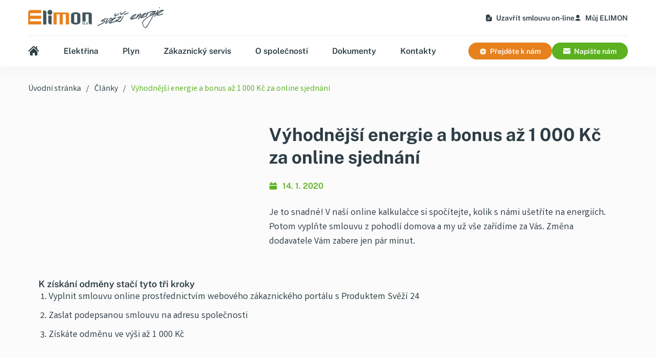

--- FILE ---
content_type: text/html; charset=utf-8
request_url: https://www.elimon.cz/clanek/23-vyhodnejsi-energie-a-bonus-az-1-000-kc-za-online-sjednani/
body_size: 15420
content:
<!doctype html>
<html data-n-head-ssr lang="cs" data-n-head="%7B%22lang%22:%7B%22ssr%22:%22cs%22%7D%7D">
  <head >
    <title>Výhodnější energie a bonus až 1 000 Kč za online sjednání | ELIMON</title><meta data-n-head="ssr" charset="utf-8"><meta data-n-head="ssr" name="viewport" content="width=device-width, initial-scale=1"><meta data-n-head="ssr" data-hid="robots" name="robots" content="index,follow"><meta data-n-head="ssr" data-hid="googlebot" name="googlebot" content="snippet,archive"><meta data-n-head="ssr" name="format-detection" content="telephone=no"><meta data-n-head="ssr" name="msapplication-TileColor" content="#ffffff"><meta data-n-head="ssr" name="theme-color" content="#ffffff"><meta data-n-head="ssr" data-hid="description" name="description" content="&lt;p&gt;Je to snadné! V naší online kalkulačce si spočítejte, kolik s námi ušetříte na energiích. Potom vyplňte smlouvu z pohodlí domova a my už vše zařídíme za Vás. Změna dodavatele Vám zabere jen pár minut.&lt;/p&gt;"><meta data-n-head="ssr" data-hid="twitter:title" name="twitter:title" content="Výhodnější energie a bonus až 1 000 Kč za online sjednání"><meta data-n-head="ssr" data-hid="twitter:description" name="twitter:description" content="&lt;p&gt;Je to snadné! V naší online kalkulačce si spočítejte, kolik s námi ušetříte na energiích. Potom vyplňte smlouvu z pohodlí domova a my už vše zařídíme za Vás. Změna dodavatele Vám zabere jen pár minut.&lt;/p&gt;"><meta data-n-head="ssr" data-hid="twitter:image" name="twitter:image" content="https://www.elimon.cz/meta/og_default.png"><meta data-n-head="ssr" data-hid="og:title" property="og:title" content="Výhodnější energie a bonus až 1 000 Kč za online sjednání"><meta data-n-head="ssr" data-hid="og:description" property="og:description" content="&lt;p&gt;Je to snadné! V naší online kalkulačce si spočítejte, kolik s námi ušetříte na energiích. Potom vyplňte smlouvu z pohodlí domova a my už vše zařídíme za Vás. Změna dodavatele Vám zabere jen pár minut.&lt;/p&gt;"><meta data-n-head="ssr" data-hid="og:image" property="og:image" content="https://www.elimon.cz/meta/og_default.png"><meta data-n-head="ssr" data-hid="og:image:secure_url" property="og:image:secure_url" content="https://www.elimon.cz/meta/og_default.png"><meta data-n-head="ssr" data-hid="og:image:alt" property="og:image:alt" content="Výhodnější energie a bonus až 1 000 Kč za online sjednání"><link data-n-head="ssr" rel="apple-touch-icon" sizes="180x180" href="/favicon/apple-touch-icon.png"><link data-n-head="ssr" rel="icon" type="image/png" sizes="32x32" href="/favicon/favicon-32x32.png"><link data-n-head="ssr" rel="icon" type="image/png" sizes="16x16" href="/favicon/favicon-16x16.png"><link data-n-head="ssr" rel="manifest" href="/favicon/site.webmanifest"><link data-n-head="ssr" rel="mask-icon" href="/favicon/safari-pinned-tab.svg" color="#5bbad5"><link data-n-head="ssr" rel="canonical" href="https://www.elimon.cz/clanek/23-vyhodnejsi-energie-a-bonus-az-1-000-kc-za-online-sjednani/"><script data-n-head="ssr" data-hid="gtm-script">if(!window._gtm_init){window._gtm_init=1;(function(w,n,d,m,e,p){w[d]=(w[d]==1||n[d]=='yes'||n[d]==1||n[m]==1||(w[e]&&w[e][p]&&w[e][p]()))?1:0})(window,navigator,'doNotTrack','msDoNotTrack','external','msTrackingProtectionEnabled');(function(w,d,s,l,x,y){w[x]={};w._gtm_inject=function(i){if(w.doNotTrack||w[x][i])return;w[x][i]=1;w[l]=w[l]||[];w[l].push({'gtm.start':new Date().getTime(),event:'gtm.js'});var f=d.getElementsByTagName(s)[0],j=d.createElement(s);j.async=true;j.src='https://www.googletagmanager.com/gtm.js?id='+i;f.parentNode.insertBefore(j,f);};w[y]('GTM-M3D822L')})(window,document,'script','dataLayer','_gtm_ids','_gtm_inject')}</script><link rel="preload" href="/_nuxt/c92abf6.js" as="script"><link rel="preload" href="/_nuxt/9916f8b.js" as="script"><link rel="preload" href="/_nuxt/css/243ee18.css" as="style"><link rel="preload" href="/_nuxt/5ed6805.js" as="script"><link rel="preload" href="/_nuxt/css/9bc6b68.css" as="style"><link rel="preload" href="/_nuxt/418ae9d.js" as="script"><link rel="preload" href="/_nuxt/a5fd8c4.js" as="script"><link rel="preload" href="/_nuxt/29eb3ad.js" as="script"><link rel="stylesheet" href="/_nuxt/css/243ee18.css"><link rel="stylesheet" href="/_nuxt/css/9bc6b68.css">
  </head>
  <body >
    <noscript data-n-head="ssr" data-hid="gtm-noscript" data-pbody="true"><iframe src="https://www.googletagmanager.com/ns.html?id=GTM-M3D822L&" height="0" width="0" style="display:none;visibility:hidden" title="gtm"></iframe></noscript><div data-server-rendered="true" id="__nuxt"><!----><div id="__layout"><div><!----> <div id="menu-container" class="menu-container"><div class="menu-top"><div class="container"><div class="row lg-flex-ai-c"><div class="col col--lg-4"><div class="menu-top__group"><a href="/" class="menu-top__logo nuxt-link-active"><img src="/img/layout/logo.png" alt="Elimon"></a> <div class="nav-toggle-button lg-none"><div class="nav-toggle-button__burger"><svg viewBox="0 0 28 28" fill="none" xmlns="http://www.w3.org/2000/svg"><path d="M3 6h22M3 14h22M3 22h22" stroke="#2D3D45" stroke-width="2" stroke-linecap="round"></path></svg></div> <div class="nav-toggle-button__cross"><svg viewBox="0 0 19 19" fill="none" xmlns="http://www.w3.org/2000/svg"><path fill-rule="evenodd" clip-rule="evenodd" d="M.293 1.707A1 1 0 011.707.293l7.525 7.525L16.756.293a1 1 0 111.415 1.414l-7.525 7.525 7.524 7.524a1 1 0 01-1.414 1.415l-7.524-7.525-7.525 7.524a1 1 0 01-1.414-1.414l7.525-7.524L.293 1.707z" fill="#2D3D45"></path></svg></div></div></div></div> <div class="col none col--lg-4 lg-block relative"></div> <div class="col none col--lg-4 lg-block"><div class="menu-top__links"><a href="https://zakaznickyportal.elimon.cz/contracting/new/customer-type" target="_blank" class="menu-top__links-contract"><svg viewBox="0 0 24 24" xmlns="http://www.w3.org/2000/svg" class="svg svg--14"><g id="icons"><path d="M17.5 8C16.1 8 15 6.9 15 5.5V2c0-.6-.4-1-1-1H6C3.8 1 2 2.8 2 5v14c0 2.2 1.8 4 4 4h12c2.2 0 4-1.8 4-4V9c0-.6-.4-1-1-1h-3.5zM14 17H8c-.6 0-1-.4-1-1s.4-1 1-1h6c.6 0 1 .4 1 1s-.4 1-1 1zm2-4H8c-.6 0-1-.4-1-1s.4-1 1-1h8c.6 0 1 .4 1 1s-.4 1-1 1z" id="new"></path></g></svg>

							Uzavřít smlouvu on-line</a> <a href="https://zakaznickyportal.elimon.cz" target="_blank" class="menu-top__links-user"><svg viewBox="0 0 14 14" fill="none" xmlns="http://www.w3.org/2000/svg" class="svg svg--14"><path d="M11.34 11.993c.35-.073.559-.44.384-.752-.383-.686-.986-1.289-1.758-1.748-.994-.593-2.213-.914-3.466-.914-1.253 0-2.472.321-3.466.914-.772.46-1.375 1.062-1.758 1.748-.174.313.034.68.385.752a23.76 23.76 0 009.678 0z"></path><ellipse cx="6.5" cy="4.158" rx="3.163" ry="3.158"></ellipse></svg>

							Můj ELIMON</a></div></div></div></div></div> <div class="menu-bottom"><div class="container"><div class="row"><div class="col"><div class="menu-bottom__group"><nav id="nav" class="nav"><ul class="nav__list"><li class="nav__item none lg-block"><a href="/" class="nav__link nuxt-link-active"><svg viewBox="0 0 16 16" fill="none" xmlns="http://www.w3.org/2000/svg" class="svg svg--22 svg--default"><path fill-rule="evenodd" clip-rule="evenodd" d="M2.828 8.441a.968.968 0 00-.243.647V12.5a1.5 1.5 0 001.5 1.5h2.197v-3.697h3.17V14h2.197a1.5 1.5 0 001.5-1.498v-3.37a.995.995 0 00-.292-.706l-4.31-4.31a.988.988 0 00-1.381-.021C6.09 5.112 4.036 7.087 2.828 8.44z" fill="currentColor"></path><path d="M1 7.602L7.16 1.68a1 1 0 011.4.013l5.909 5.91" stroke="currentColor" fill="transparent" stroke-width="1.5" stroke-linecap="round" stroke-linejoin="round"></path><path d="M11.828 1.528v3.17" stroke="currentColor" stroke-width="1.5" stroke-linecap="round" stroke-linejoin="round"></path></svg></a></li> <li class="nav__item"><a href="/prodej-elektriny" class="nav__link">Elektřina</a></li><li class="nav__item"><a href="/prodej-plynu" class="nav__link">Plyn</a></li><li class="nav__item"><a href="/zakaznicky-servis" class="nav__link">Zákaznický servis</a></li><li class="nav__item"><a href="/o-nas" class="nav__link">O společnosti</a></li><li class="nav__item"><a href="/o-nas/smluvni-dokumenty" class="nav__link">Dokumenty</a></li><li class="nav__item"><a href="/kontakty" class="nav__link">Kontakty</a></li> <li class="nav__item lg-none"><a href="https://zakaznickyportal.elimon.cz/contracting/new/customer-type" class="nav__link">Uzavřít smlouvu</a></li> <li class="nav__item lg-none"><a href="https://zakaznickyportal.elimon.cz" class="nav__link">Můj ELIMON</a></li></ul></nav> <div class="menu-bottom__btns"><div class="m-t-18 lg-m-t-0"><a href="#" class="btn btn--secondary btn--sm btn--with-icon"><svg viewBox="0 0 13 14" fill="none" xmlns="http://www.w3.org/2000/svg" class="svg svg--13 m-r-7"><g clip-path="url(#clip0)"><path fill-rule="evenodd" clip-rule="evenodd" d="M13 7A6.5 6.5 0 110 7a6.5 6.5 0 0113 0zm-6.5 4.111a.5.5 0 01-.5-.5V7.5H2.889a.5.5 0 010-1H6V3.389a.5.5 0 011 0V6.5h3.111a.5.5 0 110 1H7v3.111a.5.5 0 01-.5.5z" fill="currentColor"></path></g><defs><clipPath id="clip0"><path fill="#fff" transform="translate(0 .5)" d="M0 0h13v13H0z"></path></clipPath></defs></svg>

									Přejděte k nám
								</a></div> <div class="m-t-18 lg-m-t-0"><button class="btn btn--sm btn--with-icon"><svg viewBox="0 0 14 14" fill="none" xmlns="http://www.w3.org/2000/svg" class="svg svg--14 m-r-7"><path fill-rule="evenodd" clip-rule="evenodd" d="M0 2.857c.083 0 .167.02.245.064l6.51 3.654a.5.5 0 00.49 0l6.51-3.654A.498.498 0 0114 2.857c0-.848-.015-1.286-.293-1.564C13.414 1 12.943 1 12 1H2c-.943 0-1.414 0-1.707.293C.015 1.57 0 2.009 0 2.857zM14 3.93L7.734 7.447a1.5 1.5 0 01-1.468 0L0 3.93V10c0 .943 0 1.414.293 1.707C.586 12 1.057 12 2 12h10c.943 0 1.414 0 1.707-.293C14 11.414 14 10.943 14 10V3.93z" fill="currentColor"></path></svg>
									Napište nám
								</button></div></div></div></div></div></div></div></div> <div><div class="article-detail container"><!----> <div class="row"><div class="col col--md-12"><div class="breadcrumbs"><div class="breadcrumbs__item"><a href="/" class="breadcrumb-link nuxt-link-active">
			Úvodní stránka
		</a></div> <div class="breadcrumbs__item"><a href="/clanky" class="breadcrumb-link">
			Články
		</a></div><div class="breadcrumbs__item"><span class="breadcrumb-link--active">Výhodnější energie a bonus až 1 000 Kč za online sjednání</span></div></div></div></div> <div class="article-detail__topic"><div class="article-detail__picture"><a href="https://admin.elimon.cz/storage/temp/454f1df2d0f7186eb40005f602da1a51-1200x800x1" target="_blank"><img src="https://admin.elimon.cz/storage/temp/454f1df2d0f7186eb40005f602da1a51-800x600x9" alt class="article-detail__picture-img"></a></div> <div class="article-detail__topic-text-content"><div class="text-content text-content--p2-18-28-varta"><h1 class="article-detail__topic-text-title">
					Výhodnější energie a bonus až 1 000 Kč za online sjednání
				</h1> <div class="article-detail__topic-time"><div class="article-detail__topic-date"><div class="article-detail__topic-date-icon"><svg viewBox="0 0 16 16" fill="none" xmlns="http://www.w3.org/2000/svg" class="svg svg--16"><path d="M.727 5.091c0-.847 0-1.27.126-1.608a2 2 0 011.175-1.175c.338-.126.762-.126 1.608-.126h8.728c.846 0 1.27 0 1.608.126a2 2 0 011.175 1.175c.126.338.126.761.126 1.608 0 .212 0 .317-.032.402a.5.5 0 01-.293.294c-.085.031-.19.031-.402.031H1.455c-.212 0-.318 0-.402-.031a.5.5 0 01-.294-.294c-.032-.085-.032-.19-.032-.402zM.727 10.546c0 1.885 0 2.828.586 3.414.586.585 1.529.585 3.414.585h6.546c1.885 0 2.828 0 3.414-.585.586-.586.586-1.529.586-3.415V8.274c0-.472 0-.707-.147-.854-.146-.146-.382-.146-.853-.146H1.727c-.471 0-.707 0-.853.146-.147.147-.147.382-.147.854v2.273z" fill="currentColor"></path><path d="M4.364.727V2.91M11.636.727V2.91" stroke="currentColor" stroke-width="2" stroke-linecap="round"></path></svg></div> <h5 class="article-detail__topic-date-title">
							14. 1. 2020
						</h5></div></div> <div class="article-detail__topic-text"><p>Je to snadné! V naší online kalkulačce si spočítejte, kolik s námi ušetříte na energiích. Potom vyplňte smlouvu z pohodlí domova a my už vše zařídíme za Vás. Změna dodavatele Vám zabere jen pár minut.</p></div></div></div></div> <div class="article-detail__topic-rest"><div class="text-content text-content--p2-18-28-varta"><h4 style="margin-left: 20px;" rel="margin-left: 20px;"></h4><h4 style="margin-left: 20px;" rel="margin-left: 20px;">K získání odměny stačí tyto tři kroky<br></h4><ol>
	<li>
	Vyplnit smlouvu online prostřednictvím webového zákaznického portálu s Produktem
Svěží 24
	</li>
	<li>Zaslat podepsanou smlouvu na adresu společnosti</li>
	<li>Získáte odměnu ve výši až 1 000 Kč</li>
</ol><h4 style="margin-left: 20px;" rel="margin-left: 20px;"><span></span></h4><h4 rel="margin-left: 20px;" style="font-family: Arial, Helvetica, Verdana, Tahoma, sans-serif; margin-left: 20px;"><br></h4><h4><br></h4><h4 rel="margin-left: 20px;" style="font-family: Arial, Helvetica, Verdana, Tahoma, sans-serif; margin-left: 20px;">Proč přejít k ELIMON?</h4><p style="margin-left: 20px;"><strong>E</strong>nergie bez skrytých poplatků pro každou domácnost a firmu<br><strong>L</strong>evné energie s úsporou až několik tisíc korun ročně<br><strong>I</strong>ndividuální přístup k Vašim požadavkům<br><strong>M</strong>ožnost uzavření smlouvy na dobu neurčitou<br><strong>O</strong>dměna a bonusy za věrnost, podpora ZTP<br><strong>N</strong>áležitosti spojené se změnou dodavatele zařídíme za Vás
</p><p style="margin-left: 20px;"><br></p><ul>
	<ul>
	</ul>
</ul><ul>
	<li>Možnost <strong>správy vlastního účtu</strong> na zákaznickém portálu: <a href="https://portal.elimon.cz/prihlaseni/">https://portal.elimon.cz/prihlaseni/</a></li>
	<li>Možnost <strong>volby v rámci zasílání dokumentů</strong> (elektronicky nebo poštou).</li>
	<li>Možnost<strong> osobního jednání v jedné z našich kanceláří </strong>(Praha, Brno a Ústí nad Labem).</li>
	<li>Možnost <strong>individuální výše a počtu záloh</strong>.</li>
	<li>Možnost komunikace i na sociálních sítí – např. <a target="_blank" href="https://www.linkedin.com/company/elimon-a-s-">LinkedIn</a>.</li></ul><p><br></p><p><a href="https://www.elimon.cz/data/other/bonus_za_sjednani_online_20220422.pdf" target="_blank">Podmínky získání bonusu za uzavření Smlouvy na dodávku energie ONLINE</a><a href="https://www.elimon.cz/data/other/bonus_za_sjednani_online_20220422.pdf"></a><br></p></div></div></div></div> <div id="action-section" class="action-section"><div class="container"><div class="action-section__content"><div class="m-b-40"><div class="action-section__heading"><h2 class="ta-c m-b-20">
						Přidejte se k nám a šetřete díky naší Svěží energii.
					</h2></div> <div class="action-section__subtitle"><p class="ta-c">
						Je to snadné. Stačí se nám jen ozvat.
					</p></div></div> <div class="action-section__cards"><div class="action-section__card action-section__card--active"><div class="action-lead-box"><h4 class="ta-c m-b-17">Nechte nám kontakt, zavoláme vám</h4> <p class="typo-p3-regular ta-c">
		Nemáte čas to teď řešit? Nevíte, co si připravit? Nic se neděje.
		Zavoláme vám a předáme si všechny potřebné informace.
	</p> <div class="lead-form__wrapper"><form novalidate="novalidate" autocomplete="off" class="lead-form"><div class="contact-form__radio-control"><div><p class="contact-form__radio-heading">
					Jste zákazníkem ELIMONU?
				</p> <div class="untouched pristine contact-form__radio-wrapper"><div class="contact-form__radio-inner"><label for="contact-form-customer-yes" class="contact-form__radio-label"><input id="contact-form-customer-yes" type="radio" value="yes" class="contact-form__radio"> <span class="contact-form__radio-icon"></span> <span class="contact-form__radio-text">
								Ano
							</span></label> <label for="contact-form-customer-no" class="contact-form__radio-label"><input id="contact-form-customer-no" type="radio" value="no" class="contact-form__radio"> <span class="contact-form__radio-icon"></span> <span class="contact-form__radio-text">
								Ne
							</span></label></div> <div class="lead-form__control-message untouched pristine"><span class="typo-card3-varta"></span></div></div></div></div> <div class="lead-form__type"><div><label for="lead-form-type" class="contact-form__radio-heading">Co vás zajímá?</label> <div class="lead-form__control-wrapper untouched pristine"><div class="lead-form__select-wrapper"><select id="lead-form-type" class="lead-form__select" style="appearance:none;"><option value="" disabled="disabled">
								Vyberte kategorii
							</option> <option value="products">
								Nabídka produktů
							</option><option value="contract">
								Změna dodavatele (přejít k ELIMON)
							</option><option value="transfer">
								Přepis zákazníka (stěhování/koupě nemovitosti)
							</option><option value="connect">
								Připojení nového odběru
							</option><option value="redemption">
								Výkup přebytků z FVE
							</option><option value="technical">
								Technické záležitosti
							</option><option value="other">
								Ostatní
							</option></select> <div class="lead-form__control-message untouched pristine"><span class="typo-card3-varta"></span></div></div></div></div></div> <div><div class="lead-form__control-wrapper untouched pristine"><input id="lead-form-name" type="text" placeholder="Vaše jméno" value="" class="untouched pristine lead-form__input-control"> <div class="lead-form__control-message untouched pristine"><span class="typo-card3-varta"></span></div> <div class="lead-form__control-icon"><svg viewBox="0 0 14 14" fill="none" xmlns="http://www.w3.org/2000/svg" class="svg svg--14"><path d="M11.34 11.993c.35-.073.559-.44.384-.752-.383-.686-.986-1.289-1.758-1.748-.994-.593-2.213-.914-3.466-.914-1.253 0-2.472.321-3.466.914-.772.46-1.375 1.062-1.758 1.748-.174.313.034.68.385.752a23.76 23.76 0 009.678 0z"></path><ellipse cx="6.5" cy="4.158" rx="3.163" ry="3.158"></ellipse></svg></div></div></div> <div><div class="lead-form__control-wrapper untouched pristine"><input id="lead-form-phone" type="tel" placeholder="Zadejte váš telefon" value="" class="untouched pristine lead-form__input-control"> <div class="lead-form__control-message untouched pristine"><span class="typo-card3-varta"></span></div> <div class="lead-form__control-icon"><svg viewBox="0 0 13 13" fill="none" xmlns="http://www.w3.org/2000/svg" class="svg svg--14"><path d="M10.76 8.076l1.646 1.646a.84.84 0 010 1.188 5.04 5.04 0 01-6.587.468l-.116-.088A19.96 19.96 0 011.71 7.297l-.088-.116A5.04 5.04 0 012.09.594a.84.84 0 011.188 0L4.924 2.24a1 1 0 010 1.414L3.79 4.79a.724.724 0 00-.136.835 8.321 8.321 0 003.722 3.722c.278.139.615.084.835-.136l1.135-1.134a1 1 0 011.414 0z"></path></svg></div></div></div> <div><div class="untouched pristine lead-form__checkbox-wrapper"><label for="lead-form-terms" class="lead-form__checkbox-label"><input id="lead-form-terms" type="checkbox" class="lead-form__checkbox untouched pristine"> <span class="lead-form__checkbox-icon"></span> <span class="lead-form__checkbox-text">
						Souhlasím s
						<a href="/o-nas/pravidla" class="lead-form__checkbox-text-link">podmínkami zpracování osobních údajů</a></span></label> <span class="lead-form__control-message untouched pristine"><span class="typo-card3-varta"></span></span></div></div> <div style="display:none;"><p style="color:green;font-weight:bold;text-align:center;padding-top:20px;">
				Děkujeme za odeslání formuláře.
			</p></div> <div data-sitekey="6Ld76q0cAAAAAEiKT8Wz9X6FmoxS-6BAatwdBtt4" data-size="invisible" data-theme="light" data-badge="bottomright" data-tabindex="0" data-callback="recaptchaSuccessCallback" data-expired-callback="recaptchaExpiredCallback" data-error-callback="recaptchaErrorCallback" class="g-recaptcha m-y-15"></div> <div class="lead-form__action"><button class="btn btn--sm">
				Předat kontakt
			</button></div></form></div></div></div> <div class="action-section__card action-section__card--fade-out"><div class="action-calc-box"><h4 class="ta-c m-b-17">Nezávazná cenová nabídka</h4> <p class="typo-p3-regular ta-c">
		Pošlete nám poslední vyúčtování a my vám zašleme nezávaznou nabídku
		na dodávky energií. Je to skutečně tak snadné.
	</p> <div class="action-calc-box__body"><img src="/img/data/action-calc-box-bg.svg" alt class="action-calc-box__body-bg"></div> <div class="action-calc-box__action ta-c"><button class="btn btn--sm">
			Chci zpracovat nabídku
		</button></div></div></div> <div class="action-section__card action-section__card--fade-out"><div class="action-link-box"><h4 class="ta-c m-b-17">Stát se zákazníkem rovnou online</h4> <p class="typo-p3-regular ta-c">
		Zákazníkem ELIMON se můžete stát jednoduše a za pár minut vyplněním
		smlouvy online odkudkoli.
	</p> <div class="action-link-box__body"><img src="/img/data/action-link-box-bg.svg" alt class="action-link-box__body-bg"></div> <div class="action-link-box__action ta-c"><a href="https://zakaznickyportal.elimon.cz/contracting/new/customer-type" target="_blank" class="btn btn--secondary btn--sm">Stát se zákazníkem</a></div></div></div> <span class="action-section__card-left-arrow"></span> <span class="action-section__card-right-arrow"></span></div></div></div></div> <footer class="footer"><div data-fetch-key="FooterTop:0" class="footer__top m-b-28"><div class="container"><div class="row"><div class="col col--6 col--md-3"><h3 class="footer__heading"><a href="/o-nas">O společnosti</a></h3> <ul class="footer__list"><li class="footer__item"><a href="/o-nas" class="footer__link">Profil společnosti</a></li><li class="footer__item"><a href="/zakaznicky-servis/dokumenty-ke-stazeni" class="footer__link">Dokumenty k stažení</a></li><li class="footer__item"><a href="/zakaznicky-servis" class="footer__link">Zákaznický servis</a></li><li class="footer__item"><a href="/kontakty" class="footer__link">Kontakty</a></li> <li class="footer__item"><a href="http://www.svezienergie.cz" target="_blank" class="footer__link">
							Partnerský web Svěží energie
						</a></li></ul></div> <div class="col col--6 col--md-3"><h3 class="footer__heading"><a href="/prodej-elektriny">Elektřina</a></h3> <ul class="footer__list m-b-45 md-m-b-28"><li class="footer__item"><a href="/prodej-elektriny" class="footer__link">Produkty a ceny</a></li><li class="footer__item"><a href="/prodej-elektriny/archiv" class="footer__link">Archiv ceníků</a></li></ul> <h3 class="footer__heading"><a href="/prodej-plynu">Plyn</a></h3> <ul class="footer__list"><li class="footer__item"><a href="/prodej-plynu" class="footer__link">Produkty a ceny</a></li><li class="footer__item"><a href="/prodej-plynu/archiv" class="footer__link">Archiv ceníků</a></li></ul></div> <div class="col m-t-28 md-m-t-0 col--md-6"><div class="flex flex-jc-sb m-b-10"><h3 class="footer__heading m-b-0">
						Články
					</h3> <a href="/clanky" class="footer__link"><u>Všechny články</u></a></div> <a href="/clanek/180-poze-poplatek-je-od-1-1-2026-za-0-kc" class="horizontal-thumb"><img src="https://admin.elimon.cz/storage/temp/045752840c639e3bb38239378549a213-400x300x9" alt="" class="horizontal-thumb__picture"> <span class="horizontal-thumb__body"><span class="horizontal-thumb__title">POZE poplatek je od 1. 1. 2026 za 0 Kč</span> <div class="horizontal-thumb__perex"><p>Do nového roku vstupujeme s novinkou, která potěší každého odběratele elektřiny. <br>Od <strong>1. 1. 2026</strong> se v České republice <strong>ruší poplatek POZE</strong> – a to znamená <strong>úsporu pro každého zákazníka</strong>. Ušetříte <strong>599 Kč za každou spotřebovanou MWh (včetně DPH)</strong>.
</p></div></span></a></div></div></div></div> <div class="footer__middle"><div class="container"><div class="row relative"><div class="col"><hr class="divider none md-block md-m-b-18"></div> <div class="col m-b-18"><div class="footer__contacts"><div class="footer__contacts-group"><div><a href="tel:474720240" class="footer__contact m-b-7 md-m-b-0"><svg viewBox="0 0 13 13" fill="none" xmlns="http://www.w3.org/2000/svg" class="svg svg--14"><path d="M10.76 8.076l1.646 1.646a.84.84 0 010 1.188 5.04 5.04 0 01-6.587.468l-.116-.088A19.96 19.96 0 011.71 7.297l-.088-.116A5.04 5.04 0 012.09.594a.84.84 0 011.188 0L4.924 2.24a1 1 0 010 1.414L3.79 4.79a.724.724 0 00-.136.835 8.321 8.321 0 003.722 3.722c.278.139.615.084.835-.136l1.135-1.134a1 1 0 011.414 0z"></path></svg>
								474 720 240
							</a></div> <div><a href="/cdn-cgi/l/email-protection#e48d8a828ba481888d898b8aca879e" class="footer__contact"><svg viewBox="0 0 14 14" fill="none" xmlns="http://www.w3.org/2000/svg" class="svg svg--14"><path fill-rule="evenodd" clip-rule="evenodd" d="M0 2.857c.083 0 .167.02.245.064l6.51 3.654a.5.5 0 00.49 0l6.51-3.654A.498.498 0 0114 2.857c0-.848-.015-1.286-.293-1.564C13.414 1 12.943 1 12 1H2c-.943 0-1.414 0-1.707.293C.015 1.57 0 2.009 0 2.857zM14 3.93L7.734 7.447a1.5 1.5 0 01-1.468 0L0 3.93V10c0 .943 0 1.414.293 1.707C.586 12 1.057 12 2 12h10c.943 0 1.414 0 1.707-.293C14 11.414 14 10.943 14 10V3.93z" fill="currentColor"></path></svg>
								<span class="__cf_email__" data-cfemail="1a73747c755a7f7673777574347960">[email&#160;protected]</span>
							</a></div></div> <a href="https://www.linkedin.com/company/elimon-a-s-/" target="_blank" class="footer__contact">LinkedIn</a></div></div> <div class="col m-b-18"><hr class="divider"></div> <a class="scroll-to-top"><svg viewBox="0 0 32 32" xmlns="http://www.w3.org/2000/svg" class="svg"><g id="Chevron_Up_Circle" fill="currentColor"><path d="M16 0C7.163 0 0 7.164 0 16c0 8.837 7.163 16 16 16 8.836 0 16-7.163 16-16 0-8.836-7.164-16-16-16zm0 30C8.28 30 1.969 23.72 1.969 16S8.28 2 16 2c7.72 0 14 6.28 14 14s-6.28 14-14 14z"></path><path d="M16.699 11.293a1.037 1.037 0 00-1.429 0l-6.999 6.899a.994.994 0 000 1.414 1.017 1.017 0 001.429 0l6.285-6.195 6.285 6.196a1.017 1.017 0 001.429 0 .994.994 0 000-1.414l-7-6.9z"></path></g></svg></a></div></div></div> <div class="footer__bottom"><div class="container"><div class="row"><div class="col col--6 col--md-4 col--lg-3"><p>Copyright -&nbsp;ELIMON&nbsp;a.s.&nbsp;2026</p></div> <div class="col col--6 col--md-3 col--lg-2"><div class="footer__author"><p><a href="https://www.ideasense.cz">Powered by Ideasense</a></p></div></div> <div class="col m-t-10 md-m-t-0 col--md-5 col--lg-7"><p><a href="/o-nas/pravidla">Pravidla použivání internetových stránek a&nbsp;ochrana osobních&nbsp;údajů</a></p></div></div></div></div></footer> <div id="contact-modal" class="modal"><div class="modal__container"><div class="modal__body"><div class="modal-content"><div class="modal-content__description"><h3 class="c-white">
						Chcete přesně spočítat kolik můžete ušetřit?
					</h3> <p class="m-t-6">
						Nahrajte nám vaše poslední vyúčtování a my vám
						zašleme nezávaznou kalkulaci.
					</p> <h3 class="p-t-35 c-white">
						Potřebujete s něčím poradit?
					</h3> <p class="typo-p3-regular m-t-8">
						Rádi vám odpovíme na jakýkoli dotaz. Neváhejte se na
						nás obrátit.
					</p> <h3 class="c-white">Proč přejít k ELIMONU?</h3> <div class="modal-content__why-boxes"><div class="modal-content__why-box"><div class="modal-content__why-box-icon"><img src="/img/icon/contact-modal/agreement_contract_deal_icon.svg" alt></div> <p class="typo-card1-semibold">
								S vaším stávajícím dodavatelem vyřídíme vše
								za vás.
							</p></div> <div class="modal-content__why-box"><div class="modal-content__why-box-icon"><img src="/img/icon/contact-modal/support_hand_customer_icon.svg" alt></div> <p class="typo-card1-semibold">
								Snažíme se mít nejlepší zákaznický servis na
								trhu.
							</p></div> <div class="modal-content__why-box"><div class="modal-content__why-box-icon"><img src="/img/icon/contact-modal/business_cash_change_coins_icon.svg" alt></div> <p class="typo-card1-semibold">
								Žádné skryté poplatky.
							</p></div></div></div> <div class="modal-content__form"><div><form novalidate="novalidate" autocomplete="off" class="contact-form"><div class="contact-form__radio-control"><div><p class="contact-form__radio-heading">
					Jste zákazníkem ELIMONU?
				</p> <div class="untouched pristine contact-form__radio-wrapper"><div class="contact-form__radio-inner"><label for="contact-form-customer-yes-" class="contact-form__radio-label"><input id="contact-form-customer-yes-" type="radio" value="yes" class="contact-form__radio"> <span class="contact-form__radio-icon"></span> <span class="contact-form__radio-text">
								Ano
							</span></label> <label for="contact-form-customer-no-" class="contact-form__radio-label"><input id="contact-form-customer-no-" type="radio" value="no" class="contact-form__radio"> <span class="contact-form__radio-icon"></span> <span class="contact-form__radio-text">
								Ne
							</span></label></div> <div class="contact-form__control-message untouched pristine"><span class="typo-card3-varta"></span></div></div></div></div> <div class="contact-form__grouped-controls"><div class="contact-form__type"><div><label for="contact-form-type-" class="contact-form__radio-heading">Co vás zajímá?</label> <div class="contact-form__control-wrapper untouched pristine"><div class="contact-form__select-wrapper"><select id="contact-form-type-" class="contact-form__select" style="appearance:none;"><option value="" disabled="disabled">
									Vyberte kategorii
								</option> <option value="products">
									Nabídka produktů
								</option><option value="contract">
									Změna dodavatele (přejít k ELIMON)
								</option><option value="transfer">
									Přepis zákazníka (stěhování/koupě nemovitosti)
								</option><option value="connect">
									Připojení nového odběru
								</option><option value="redemption">
									Výkup přebytků z FVE
								</option><option value="technical">
									Technické záležitosti
								</option><option value="other">
									Ostatní
								</option></select> <div class="contact-form__control-message untouched pristine"><span class="typo-card3-varta"></span></div></div></div></div></div> <div class="contact-form__name"><div><div class="contact-form__control-wrapper untouched pristine"><input id="contact-form-name-" type="text" placeholder="Vaše jméno" value="" class="untouched pristine contact-form__input-control"> <div class="contact-form__control-message untouched pristine"><span class="typo-card3-varta"></span></div> <div class="contact-form__control-icon"><svg viewBox="0 0 14 14" fill="none" xmlns="http://www.w3.org/2000/svg" class="svg svg--16"><path d="M11.34 11.993c.35-.073.559-.44.384-.752-.383-.686-.986-1.289-1.758-1.748-.994-.593-2.213-.914-3.466-.914-1.253 0-2.472.321-3.466.914-.772.46-1.375 1.062-1.758 1.748-.174.313.034.68.385.752a23.76 23.76 0 009.678 0z"></path><ellipse cx="6.5" cy="4.158" rx="3.163" ry="3.158"></ellipse></svg></div></div></div></div> <div class="contact-form__phone"><div><div class="contact-form__control-wrapper untouched pristine"><input id="contact-form-phone-" type="tel" placeholder="Zadejte váš telefon" value="" class="untouched pristine contact-form__input-control"> <div class="contact-form__control-message untouched pristine"><span class="typo-card3-varta"></span></div> <div class="contact-form__control-icon"><svg viewBox="0 0 13 13" fill="none" xmlns="http://www.w3.org/2000/svg" class="svg svg--16"><path d="M10.76 8.076l1.646 1.646a.84.84 0 010 1.188 5.04 5.04 0 01-6.587.468l-.116-.088A19.96 19.96 0 011.71 7.297l-.088-.116A5.04 5.04 0 012.09.594a.84.84 0 011.188 0L4.924 2.24a1 1 0 010 1.414L3.79 4.79a.724.724 0 00-.136.835 8.321 8.321 0 003.722 3.722c.278.139.615.084.835-.136l1.135-1.134a1 1 0 011.414 0z"></path></svg></div></div></div></div> <div class="contact-form__email"><div><div class="contact-form__control-wrapper untouched pristine"><input id="contact-form-email-" type="email" placeholder="E-mail" value="" class="untouched pristine contact-form__input-control"> <div class="contact-form__control-message untouched pristine"><span class="typo-card3-varta"></span></div> <div class="contact-form__control-icon"><svg viewBox="0 0 14 14" fill="none" xmlns="http://www.w3.org/2000/svg" class="svg svg--16"><path fill-rule="evenodd" clip-rule="evenodd" d="M0 2.857c.083 0 .167.02.245.064l6.51 3.654a.5.5 0 00.49 0l6.51-3.654A.498.498 0 0114 2.857c0-.848-.015-1.286-.293-1.564C13.414 1 12.943 1 12 1H2c-.943 0-1.414 0-1.707.293C.015 1.57 0 2.009 0 2.857zM14 3.93L7.734 7.447a1.5 1.5 0 01-1.468 0L0 3.93V10c0 .943 0 1.414.293 1.707C.586 12 1.057 12 2 12h10c.943 0 1.414 0 1.707-.293C14 11.414 14 10.943 14 10V3.93z" fill="currentColor"></path></svg></div></div></div></div> <div class="contact-form__attachment"><div><div class="contact-form__control-wrapper untouched pristine"><input id="contact-form-file-" type="file" placeholder="contactForm.file.holder" class="untouched pristine contact-form__file-control"> <label for="contact-form-file-" class="contact-form__file-control-label"><span class="contact-form__file-control-label-text">Příloha ke zprávě</span> <span class="contact-form__file-control-label-button">Přidat přílohu

								<span class="contact-form__file-control-label-button-icon"><svg viewBox="0 0 18 18" fill="none" xmlns="http://www.w3.org/2000/svg" class="svg svg--18"><circle cx="9" cy="9" r="9" fill="currentColor"></circle><path d="M6.104 10.694a3.115 3.115 0 001.091 1.663 3.02 3.02 0 001.86.643 3.02 3.02 0 001.86-.643 3.115 3.115 0 001.092-1.663" stroke="#fff"></path><path d="M9.055 6l-.301-.4.3-.226.302.227L9.055 6zm.5 3.889a.5.5 0 01-1 0h1zm-3.093-2.56l2.292-1.728.602.798-2.292 1.729-.602-.799zm2.894-1.728l2.291 1.728-.602.799-2.291-1.729.602-.798zM9.555 6v3.889h-1V6h1z" fill="#fff"></path></svg></span></span></label> <div class="contact-form__control-message untouched pristine"><span class="typo-card3-varta"></span></div> <div class="contact-form__control-icon"><svg viewBox="0 0 16 16" fill="none" xmlns="http://www.w3.org/2000/svg" class="svg svg--16"><path fill-rule="evenodd" clip-rule="evenodd" d="M6.33 1.026a2 2 0 00-2 2c-.885.001-1.349.016-1.689.236a1.422 1.422 0 00-.398.386C2 4 2 4.49 2 5.473v6.64c0 1.318 0 1.978.423 2.387.422.41 1.103.41 2.463.41h5.773c1.36 0 2.041 0 2.464-.41.423-.41.423-1.069.423-2.387v-6.64c0-.982 0-1.473-.244-1.825a1.422 1.422 0 00-.398-.386c-.34-.22-.804-.235-1.688-.236a2 2 0 00-2-2H6.33zm.221 2a.5.5 0 01.5-.5h1.443a.5.5 0 110 1H7.051a.5.5 0 01-.5-.5zM5.608 7.42a.5.5 0 100 1h4.33a.5.5 0 000-1h-4.33zm0 2.796a.5.5 0 000 1h2.886a.5.5 0 100-1H5.608z" fill="currentColor"></path></svg></div></div></div> <span class="contact-form__attachment-hint"><img src="/img/icon/question-mark.svg" alt="?" class="contact-form__attachment-hint-icon">
					Pokud potřebujete odeslat více, než jednu přílohu (např.
					poslední vyúčtování), pošlete nám prosím e-mail.
				</span></div></div> <div class="contact-form__text flex"><div class="contact-form__control-wrapper untouched pristine"><textarea id="contact-form-message-" placeholder="Text zprávy" class="untouched pristine contact-form__text-area"></textarea> <div class="contact-form__control-message untouched pristine"><span class="typo-card3-varta"></span></div></div></div> <div class="contact-form__checkbox-control"><div><div class="untouched pristine contact-form__checkbox-wrapper"><label for="contact-form-terms-" class="contact-form__checkbox-label"><input id="contact-form-terms-" type="checkbox" class="contact-form__checkbox"> <span class="contact-form__checkbox-icon"></span> <span class="contact-form__checkbox-text">Souhlasím s
							<a href="/o-nas/pravidla" target="_blank" class="contact-form__checkbox-text-link">podmínkami zpracování osobních údajů</a></span></label> <div class="contact-form__control-message untouched pristine"><span class="typo-card3-varta"></span></div></div></div></div> <div style="display:none;"><p style="color:green;font-weight:bold;text-align:center;padding-top:20px;">
				Děkujeme za odeslání formuláře.
			</p></div> <div class="m-y-15"><div data-sitekey="6Ld76q0cAAAAAEiKT8Wz9X6FmoxS-6BAatwdBtt4" data-size="invisible" data-theme="light" data-badge="bottomright" data-tabindex="0" data-callback="recaptchaSuccessCallback" data-expired-callback="recaptchaExpiredCallback" data-error-callback="recaptchaErrorCallback" class="g-recaptcha"></div></div> <div class="contact-form__action"><button class="btn btn--secondary btn--m"><span>Odeslat zprávu</span> <!----> <!----></button></div></form></div> <div class="modal-content__close"><svg viewBox="0 0 13 14" fill="none" xmlns="http://www.w3.org/2000/svg" class="svg svg--21"><g clip-path="url(#clip0)"><path fill-rule="evenodd" clip-rule="evenodd" d="M13 7A6.5 6.5 0 110 7a6.5 6.5 0 0113 0zm-6.5 4.111a.5.5 0 01-.5-.5V7.5H2.889a.5.5 0 010-1H6V3.389a.5.5 0 011 0V6.5h3.111a.5.5 0 110 1H7v3.111a.5.5 0 01-.5.5z" fill="currentColor"></path></g><defs><clipPath id="clip0"><path fill="#fff" transform="translate(0 .5)" d="M0 0h13v13H0z"></path></clipPath></defs></svg></div></div></div></div></div></div> <div id="calculator-modal" class="modal"><div class="modal__container"><div class="modal__body"><div class="modal-content"><div class="modal-content__calculator"><div data-sitekey="6Ld76q0cAAAAAEiKT8Wz9X6FmoxS-6BAatwdBtt4" data-size="invisible" data-theme="light" data-badge="bottomright" data-tabindex="0" data-callback="recaptchaSuccessCallback" data-expired-callback="recaptchaExpiredCallback" data-error-callback="recaptchaErrorCallback" class="g-recaptcha"></div> <div class="modal-content__calculator-step1"><h3 class="c-white modal-content__calculator-heading">
							Vypočítejte si, kolik ušetříte za energie u
							ELIMON a.s.
						</h3> <form class="calculator-modal__form"><div class="calculator-modal__form-section"><h4 class="c-white">Chci spočítat</h4> <div><label for="electricity" class="calculator-modal__label calculator-modal__label--active"><svg viewBox="0 0 24 24" fill="none" xmlns="http://www.w3.org/2000/svg"><g clip-path="url(#clip0_2712_44254)"><path d="M11.66 0h.689c6.388.229 11.396 5.255 11.65 11.626v.74c-.225 5.9-4.636 10.83-10.535 11.536-3.532.422-7.097-.72-9.646-3.128C1.414 18.504.141 15.68 0 12.302v-.6C.201 5.286 5.252.23 11.659 0zm10.846 11.998a10.506 10.506 0 10-21.013 0 10.506 10.506 0 0021.013 0z" fill="#E7811D"></path><path d="M8.363 6.213c1.119-1.56 3.189-2.068 5.012-1.652 1.668.382 2.73 1.486 3.322 3.05.7 1.854.202 3.56-1.038 5.012-.341.398-.821.702-1.056 1.178-.12.242-.073.613-.068.878.009.349-.159.603-.534.603l-3.707.001c-.627 0-.514-.711-.505-1.108.015-.58-.642-1.037-.991-1.4a5.787 5.787 0 01-1.121-1.673c-.742-1.665-.34-3.457.686-4.89zm4.735 8.573h.913a.023.023 0 00.016-.006.023.023 0 00.007-.016 9.172 9.172 0 00-.002-.586c-.025-.791.662-1.27 1.148-1.771a5.276 5.276 0 001.073-1.675c.596-1.435.165-3.069-.767-4.312-.69-.921-1.864-1.428-3-1.49-1.237-.09-2.566.302-3.42 1.207-.379.403-.7.93-.961 1.58-.684 1.703-.216 3.276.942 4.598.321.367.957.815 1.174 1.426.108.304.046.697.063 1.027 0 .013.007.02.02.02l2.793-.002z" fill="#E7811D"></path><path d="M11.226 19.201c-.48-.204-1.336-.823-1.331-1.41l.013-1.68c.002-.176.021-.473.24-.472 1.255.005 2.543.006 3.863 0 .215-.001.25.236.252.427.007.63.012 1.208.015 1.733.003.614-1.128 1.489-1.705 1.485-.286-.002-.574 0-.863.004a1.17 1.17 0 01-.484-.087zm2.74-3.219a.04.04 0 00-.04-.04H10.24a.04.04 0 00-.036.025.04.04 0 00-.003.015v.352a.04.04 0 00.04.04h3.685a.04.04 0 00.04-.04v-.352zm.01.705c0-.003 0-.007-.002-.01a.027.027 0 00-.025-.017H10.22c-.003 0-.007.001-.01.003a.025.025 0 00-.009.005.025.025 0 00-.006.009.027.027 0 00-.002.01v.423a.027.027 0 00.027.026h3.73c.003 0 .006 0 .01-.002a.027.027 0 00.016-.024v-.423zm.007.772a.025.025 0 00-.025-.025h-3.74a.025.025 0 00-.025.025v.38a.025.025 0 00.026.024h3.739a.025.025 0 00.025-.025v-.38zm-1.429 1.528c.415.005 1.004-.501 1.262-.795.023-.026.017-.04-.019-.04H10.38c-.036 0-.042.015-.018.042.286.326.851.803 1.318.795.3-.005.592-.005.874-.002z" fill="#636362"></path><path fill-rule="evenodd" clip-rule="evenodd" d="M12.58 5a.113.113 0 01-.093-.07c-1.238-.089-2.567.303-3.42 1.208-.38.403-.7.93-.962 1.58-.684 1.703-.216 3.276.942 4.598.09.103.205.212.328.33.317.301.69.656.846 1.096.074.208.068.459.063.702-.003.111-.006.222 0 .326 0 .013.007.019.02.019l2.793-.002h.914a.023.023 0 00.016-.006.023.023 0 00.007-.017 9.172 9.172 0 00-.002-.585c-.02-.651.441-1.09.876-1.505a5.277 5.277 0 001.345-1.94c.596-1.436.165-3.07-.767-4.313-.69-.921-1.864-1.428-3-1.49.018.039.05.062.095.069a.06.06 0 01.05.04l.03.074c.007.02.02.034.038.043l.85.443a.599.599 0 01.105.08c.033.03.072.051.117.064a.065.065 0 01.03.017l.553.56a.169.169 0 01.037.056.202.202 0 00.038.06c.087.097.16.208.233.32l.09.134c.083.12.153.243.212.368a6.943 6.943 0 000 0 2.6 2.6 0 00-.212-.368l-.09-.134c-.073-.112-.146-.223-.233-.32a.204.204 0 01-.038-.06.17.17 0 00-.037-.056l-.552-.56a.065.065 0 00-.03-.017.288.288 0 01-.118-.064.596.596 0 00-.105-.08l-.85-.443a.078.078 0 01-.038-.043l-.03-.074a.061.061 0 00-.05-.04zm2.678 3.032a3.53 3.53 0 00-.043-.107l.003.007.04.1zM8.829 9.425c-.005-.821.174-1.717.644-2.383.605-.858 1.645-1.151 2.686-1.132.13.002.2.068.211.197.005.059-.027.114-.097.166a.167.167 0 01-.105.033 3.925 3.925 0 00-1.077.117c-1.427.37-1.86 1.642-1.87 3.025a.16.16 0 01-.08.138c-.06.034-.114.044-.165.03-.097-.026-.146-.09-.147-.191z" fill="url(#paint0_linear_2712_44254)"></path><path d="M8.83 9.424c-.007-.821.173-1.717.643-2.383.605-.857 1.645-1.15 2.686-1.132.13.002.2.068.211.198.005.058-.027.113-.097.166a.167.167 0 01-.105.033 3.924 3.924 0 00-1.077.117c-1.427.37-1.86 1.641-1.87 3.024a.16.16 0 01-.08.138c-.06.034-.114.044-.165.03-.097-.026-.146-.09-.147-.19z" fill="#fff"></path></g><defs><linearGradient id="paint0_linear_2712_44254" x1="8.91" y1="6.431" x2="14.622" y2="13.078" gradientUnits="userSpaceOnUse"><stop stop-color="#FFF1AE"></stop><stop offset=".614" stop-color="#FFF1AE"></stop><stop offset="1" stop-color="#D8CD95"></stop></linearGradient><clipPath id="clip0_2712_44254"><path fill="#fff" d="M0 0h24v24H0z"></path></clipPath></defs></svg> <!----> <span class="calculator-modal__label-title">Elektřina</span> <input id="electricity" type="radio" name="commodity" value="0" checked="checked"></label> <label for="gas" class="calculator-modal__label"><!----> <svg viewBox="0 0 24 24" fill="none" xmlns="http://www.w3.org/2000/svg"><g clip-path="url(#clip0_2712_44266)" fill="#2D3D45"><path d="M11.827 0h.326c3.8.07 7.36 1.893 9.58 4.986 1.407 1.96 2.163 4.174 2.268 6.64v.746c-.127 3.43-1.682 6.652-4.288 8.824-2.097 1.748-4.538 2.683-7.32 2.804h-.791C5.245 23.745.272 18.747 0 12.409v-.813c.121-2.724 1.027-5.124 2.716-7.197C4.937 1.673 8.274.075 11.827 0zm10.686 12.003A10.511 10.511 0 0012 1.49a10.513 10.513 0 1010.513 10.513z"></path><path d="M12.882 12.549c1.165 1.675 1.417 3.506.756 5.493-.025-1.042-.079-1.79-.163-2.247-.207-1.124-.744-1.99-1.468-2.853-.019-.022-.037-.022-.056-.001-.637.731-1.164 1.555-1.383 2.48-.206.866-.216 1.756-.23 2.634a.147.147 0 01-.062-.072 6.844 6.844 0 01-.324-2.367c.035-.919.327-1.82.874-2.703a8.254 8.254 0 011.112-1.415c.023-.024.046-.023.069.001.319.332.61.682.875 1.05zM8.745 18.742h6.343a.159.159 0 01.128.255l-.716.956a.16.16 0 01-.128.064H9.46a.159.159 0 01-.128-.064l-.714-.956a.16.16 0 01.127-.255z"></path><path fill-rule="evenodd" clip-rule="evenodd" d="M9.628 7.955a29.404 29.404 0 012.32-3.963c.012-.018.025-.018.038 0a29.55 29.55 0 012.355 4.014c.684 1.46 1.203 2.941 1.376 4.538a3.765 3.765 0 01-.6-.004c-.213-.013-.713-.005-1.5.024-.17.006-.371-.011-.605-.05a.083.083 0 00-.058.01c-.017.01-.028.007-.035-.008-.008-.019-.014-.026-.018-.022.004-.004.01.004.018.022.006.015.018.018.034.008a.084.084 0 01.058-.01c.235.04.437.056.606.05.787-.03 1.287-.037 1.5-.024.268.018.468.019.6.004.232 2.251-.454 4.124-2.059 5.62-.017.016-.029.013-.034-.01-.01-.047-.006-.085.013-.113.66-1.988.409-3.819-.756-5.493a9.786 9.786 0 00-.875-1.05c-.023-.025-.046-.025-.069-.001-.429.44-.8.91-1.112 1.415l-2.617-.034c.114-1.716.678-3.38 1.42-4.923zm1.197 4.957c-.547.883-.838 1.784-.873 2.703-.031.808.077 1.597.323 2.367.008.025.029.049.062.072l.001.107c0 .027-.009.03-.028.013-1.531-1.429-2.232-3.194-2.103-5.296l2.618.034z"></path></g><defs><clipPath id="clip0_2712_44266"><path fill="#fff" d="M0 0h24v24H0z"></path></clipPath></defs></svg> <span class="calculator-modal__label-title">Zemní plyn</span> <input id="gas" type="radio" name="commodity" value="1"></label></div></div> <div class="calculator-modal__form-section"><h4 class="c-white">
									Typ vaší nemovitosti
								</h4> <div><label for="flat" class="calculator-modal__label calculator-modal__label--active"><span class="calculator-modal__label-icon"><svg viewBox="0 0 25 24" fill="none" xmlns="http://www.w3.org/2000/svg"><path d="M17.25 11V5c0-1.1-.9-2-2-2h-6c-1.1 0-2 .9-2 2v2h-2c-1.1 0-2 .9-2 2v10c0 1.1.9 2 2 2h5c.55 0 1-.45 1-1v-3h2v3c0 .55.45 1 1 1h5c1.1 0 2-.9 2-2v-6c0-1.1-.9-2-2-2h-2zm-10 8h-2v-2h2v2zm0-4h-2v-2h2v2zm0-4h-2V9h2v2zm4 4h-2v-2h2v2zm0-4h-2V9h2v2zm0-4h-2V5h2v2zm4 8h-2v-2h2v2zm0-4h-2V9h2v2zm0-4h-2V5h2v2zm4 12h-2v-2h2v2zm0-4h-2v-2h2v2z" fill="#fff"></path></svg></span> <span class="calculator-modal__label-title">Byt</span> <input id="flat" type="radio" name="type" value="0" checked="checked"></label> <label for="house" class="calculator-modal__label"><span class="calculator-modal__label-icon"><svg viewBox="0 0 25 24" fill="none" xmlns="http://www.w3.org/2000/svg"><path d="M19.748 9.627v-4.3c0-.55-.45-1-1-1h-1c-.55 0-1 .45-1 1v1.6l-3.33-3c-.38-.34-.96-.34-1.34 0l-8.36 7.53c-.34.3-.13.87.33.87h1.7v7c0 .55.45 1 1 1h3c.55 0 1-.45 1-1v-5h4v5c0 .55.45 1 1 1h3c.55 0 1-.45 1-1v-7h1.7c.46 0 .68-.57.33-.87l-2.03-1.83zm-9 .7c0-1.1.9-2 2-2s2 .9 2 2h-4z" fill="#fff"></path></svg></span> <span class="calculator-modal__label-title">Dům</span> <input id="house" type="radio" name="type" value="1"></label> <div class="calculator-modal__business"><div class="calculator-modal__business-content"><svg viewBox="0 0 20 20" fill="none" xmlns="http://www.w3.org/2000/svg"><path d="M11.8 8.667L7.633 5.692a1.651 1.651 0 00-1.933 0L1.533 8.667c-.442.316-.7.816-.7 1.358v6.642c0 .458.375.833.833.833H5v-5h3.333v5h3.333a.836.836 0 00.834-.833v-6.642c0-.542-.259-1.042-.7-1.358z" fill="#fff"></path><path d="M17.525 2.5h-7.55a1.64 1.64 0 00-1.642 1.642l.075.075c.067.041.133.075.2.116l4.167 2.975a3.353 3.353 0 011.283 1.859h1.775v1.666h-1.667V12.5h1.667v1.667h-1.667V17.5h3.359a1.64 1.64 0 001.641-1.642V4.142A1.64 1.64 0 0017.525 2.5zm-1.692 5h-1.667V5.833h1.667V7.5z" fill="#fff"></path></svg> <p>
												Máte více odběrných míst
												nebo jste podnikatel?
											</p></div> <div class="calculator-modal__business-arrow"><svg viewBox="0 0 6 10" fill="none" xmlns="http://www.w3.org/2000/svg"><path d="M1 1l4 4-4 4" stroke="currentColor" stroke-linecap="round" stroke-linejoin="round"></path></svg></div></div></div></div> <div class="calculator-modal__form-section"><h4 class="c-white">
									Využití
									<span>elektřiny</span></h4> <div><label for="lighting" class="calculator-modal__label calculator-modal__label--active"><span class="calculator-modal__label-icon"><svg viewBox="0 0 25 24" fill="none" xmlns="http://www.w3.org/2000/svg"><path d="M4.505 19.265c.39.39 1.02.39 1.41 0l.39-.39a.993.993 0 000-1.4l-.01-.01a.996.996 0 00-1.41 0l-.39.39c-.38.4-.38 1.02.01 1.41zm7.74 3.21h.01c.55 0 .99-.44.99-.99v-.96c0-.55-.44-.99-.99-.99h-.01c-.55 0-.99.44-.99.99v.96c0 .55.44.99.99.99zm-8.98-11.95h-1.02c-.55 0-.99.44-.99.99v.01c0 .55.44.99.99.99h1.01c.55 0 .99-.44.99-.99v-.01a.971.971 0 00-.98-.99zm11.99-4.19v-3.81c0-.55-.45-1-1-1h-4c-.55 0-1 .45-1 1v3.81a6.001 6.001 0 00-2.93 6.13c.4 2.61 2.56 4.7 5.18 5.02 3.64.44 6.75-2.4 6.75-5.95 0-2.23-1.21-4.16-3-5.2zm5 5.18v.01c0 .55.44.99.99.99h1.01c.55 0 .99-.44.99-.99v-.01c0-.55-.44-.99-.99-.99h-1.01c-.55 0-.99.44-.99.99zm-2.06 7.37l.39.39a.996.996 0 101.41-1.41l-.39-.39a.993.993 0 00-1.4 0c-.4.4-.4 1.02-.01 1.41z" fill="#fff"></path></svg></span> <span class="calculator-modal__label-title">Svícení</span> <input id="lighting" type="checkbox" name="use" value="0" checked="checked"></label> <label for="cooking" class="calculator-modal__label"><span class="calculator-modal__label-icon"><svg viewBox="0 0 25 24" fill="none" xmlns="http://www.w3.org/2000/svg"><path d="M6.9 9.97c-.46-.46-.38-1.24.18-1.57.4-.22.88-.4 1.42-.4.8 0 1.39.39 1.81.67.31.21.51.33.69.33.13 0 .26-.05.39-.12a1 1 0 011.2.16c.46.46.38 1.24-.18 1.56-.39.23-.87.4-1.41.4-.79 0-1.37-.38-1.79-.66-.33-.22-.52-.34-.71-.34a.84.84 0 00-.39.12c-.4.23-.89.16-1.21-.15zM8.5 15c.19 0 .38.12.71.34.42.28 1 .66 1.79.66.54 0 1.02-.17 1.41-.4.56-.32.64-1.1.18-1.56a1 1 0 00-1.2-.16.84.84 0 01-.39.12c-.18 0-.38-.12-.69-.33C9.89 13.39 9.3 13 8.5 13c-.54 0-1.02.18-1.42.4-.56.33-.64 1.11-.18 1.56a1 1 0 001.2.16c.14-.07.27-.12.4-.12zm14.25-9v12c0 1.1-.9 2-2 2h-16c-1.1 0-2-.9-2-2V6c0-1.1.9-2 2-2h16c1.1 0 2 .9 2 2zm-8 0h-10v12h10V6zm5 10c0-.55-.45-1-1-1s-1 .45-1 1 .45 1 1 1 1-.45 1-1zm0-4c0-.55-.45-1-1-1s-1 .45-1 1 .45 1 1 1 1-.45 1-1zm0-5h-2v2h2V7z" fill="#fff"></path></svg></span> <span class="calculator-modal__label-title">Vaření</span> <input id="cooking" type="checkbox" name="use" value="1"></label> <label for="waterHeating" class="calculator-modal__label"><span class="calculator-modal__label-icon"><svg viewBox="0 0 25 24" fill="none" xmlns="http://www.w3.org/2000/svg"><path d="M15.25 13V5c0-1.66-1.34-3-3-3s-3 1.34-3 3v8c-1.21.91-2 2.37-2 4 0 2.76 2.24 5 5 5s5-2.24 5-5c0-1.63-.79-3.09-2-4zm-2-2h-2V5c0-.55.45-1 1-1s1 .45 1 1h-.5c-.28 0-.5.22-.5.5s.22.5.5.5h.5v2h-.5c-.28 0-.5.22-.5.5s.22.5.5.5h.5v2z" fill="#fff"></path></svg></span> <span class="calculator-modal__label-title">Ohřev vody</span> <input id="waterHeating" type="checkbox" name="use" value="2"></label> <label for="heatPump" class="calculator-modal__label"><span class="calculator-modal__label-icon"><svg viewBox="0 0 25 24" fill="none" xmlns="http://www.w3.org/2000/svg"><path d="M19.75 3h-14c-1.1 0-2 .9-2 2v14c0 1.1.9 2 2 2h14c1.1 0 2-.9 2-2V5c0-1.1-.9-2-2-2zM13.5 7.08c.82.12 1.57.44 2.2.91l-2.2 2.2V7.08zm-1.5 0v3.11l-2.2-2.2c.63-.47 1.38-.79 2.2-.91zM8.74 9.05l2.2 2.2H7.83c.12-.82.44-1.57.91-2.2zm-.91 3.7h3.11l-2.2 2.2c-.47-.63-.79-1.38-.91-2.2zM12 16.92c-.82-.12-1.57-.44-2.2-.91l2.2-2.2v3.11zm.75-3.92c-.55 0-1-.45-1-1s.45-1 1-1 1 .45 1 1-.45 1-1 1zm.75 3.92v-3.11l2.2 2.2c-.63.47-1.38.79-2.2.91zm3.26-1.97l-2.2-2.2h3.11c-.12.82-.44 1.57-.91 2.2zm-2.2-3.7l2.2-2.2c.47.64.79 1.39.91 2.2h-3.11z" fill="#fff"></path></svg></span> <span class="calculator-modal__label-title">Tepelné čerpadlo</span> <input id="heatPump" type="checkbox" name="use" value="3"></label></div></div> <div class="calculator-modal__form-section calculator-modal__form-section--select"><h4 class="c-white">
									Kde se nachází odběrné místo
								</h4> <div><div class="select-distributor__select"><div class="select-distributor__select-wrapper"><select class="select-distributor__select-control"><option value="10">
				Hlavní město Praha
			</option><option value="20">
				Středočeský kraj
			</option><option value="31">
				Jihočeský kraj
			</option><option value="32">
				Plzeňský kraj
			</option><option value="41">
				Karlovarský kraj
			</option><option value="42">
				Ústecký kraj
			</option><option value="51">
				Liberecký kraj
			</option><option value="52">
				Královéhradecký kraj
			</option><option value="53">
				Pardubický kraj
			</option><option value="63">
				Kraj Vysočina
			</option><option value="64">
				Jihomoravský kraj
			</option><option value="71">
				Olomoucký kraj
			</option><option value="72">
				Zlínský kraj
			</option><option value="80">
				Moravskoslezský kraj
			</option></select> <div class="select-distributor__control-right-icon"><svg viewBox="0 0 6 10" fill="none" xmlns="http://www.w3.org/2000/svg" class="svg svg--default"><path d="M1 1l4 4-4 4" stroke="currentColor" stroke-linecap="round" stroke-linejoin="round"></path></svg></div></div></div></div></div> <div class="calculator-modal__footer"><button class="btn btn--secondary btn--m .btn--with-icon">
									Zobrazit nabídku
									<svg viewBox="0 0 20 20" fill="none" xmlns="http://www.w3.org/2000/svg"><path d="M12.079 4.757a.83.83 0 000 1.175l3.233 3.234H2.67a.836.836 0 00-.833.833c0 .458.375.833.833.833h12.65l-3.233 3.234a.83.83 0 101.175 1.175l4.658-4.659a.83.83 0 000-1.175l-4.666-4.65a.83.83 0 00-1.175 0z" fill="#fff"></path></svg></button></div></form></div> <!----> <!----> <!----> <!----> <!----></div> <div class="modal-content__close modal-content__close--white modal-content__close--offset"><svg viewBox="0 0 13 14" fill="none" xmlns="http://www.w3.org/2000/svg" class="svg svg--21"><g clip-path="url(#clip0)"><path fill-rule="evenodd" clip-rule="evenodd" d="M13 7A6.5 6.5 0 110 7a6.5 6.5 0 0113 0zm-6.5 4.111a.5.5 0 01-.5-.5V7.5H2.889a.5.5 0 010-1H6V3.389a.5.5 0 011 0V6.5h3.111a.5.5 0 110 1H7v3.111a.5.5 0 01-.5.5z" fill="currentColor"></path></g><defs><clipPath id="clip0"><path fill="#fff" transform="translate(0 .5)" d="M0 0h13v13H0z"></path></clipPath></defs></svg></div></div></div></div></div> <!----></div></div></div><script data-cfasync="false" src="/cdn-cgi/scripts/5c5dd728/cloudflare-static/email-decode.min.js"></script><script>window.__NUXT__=(function(a,b,c,d){return {layout:"default",data:[{article:{id:23,name:"Výhodnější energie a bonus až 1 000 Kč za online sjednání",perex:"\u003Cp\u003EJe to snadné! V naší online kalkulačce si spočítejte, kolik s námi ušetříte na energiích. Potom vyplňte smlouvu z pohodlí domova a my už vše zařídíme za Vás. Změna dodavatele Vám zabere jen pár minut.\u003C\u002Fp\u003E",content:"\u003Ch4 style=\"margin-left: 20px;\" rel=\"margin-left: 20px;\"\u003E\u003C\u002Fh4\u003E\u003Ch4 style=\"margin-left: 20px;\" rel=\"margin-left: 20px;\"\u003EK získání odměny stačí tyto tři kroky\u003Cbr\u003E\u003C\u002Fh4\u003E\u003Col\u003E\n\t\u003Cli\u003E\n\tVyplnit smlouvu online prostřednictvím webového zákaznického portálu s Produktem\nSvěží 24\n\t\u003C\u002Fli\u003E\n\t\u003Cli\u003EZaslat podepsanou smlouvu na adresu společnosti\u003C\u002Fli\u003E\n\t\u003Cli\u003EZískáte odměnu ve výši až 1 000 Kč\u003C\u002Fli\u003E\n\u003C\u002Fol\u003E\u003Ch4 style=\"margin-left: 20px;\" rel=\"margin-left: 20px;\"\u003E\u003Cspan\u003E\u003C\u002Fspan\u003E\u003C\u002Fh4\u003E\u003Ch4 rel=\"margin-left: 20px;\" style=\"font-family: Arial, Helvetica, Verdana, Tahoma, sans-serif; margin-left: 20px;\"\u003E\u003Cbr\u003E\u003C\u002Fh4\u003E\u003Ch4\u003E\u003Cbr\u003E\u003C\u002Fh4\u003E\u003Ch4 rel=\"margin-left: 20px;\" style=\"font-family: Arial, Helvetica, Verdana, Tahoma, sans-serif; margin-left: 20px;\"\u003EProč přejít k ELIMON?\u003C\u002Fh4\u003E\u003Cp style=\"margin-left: 20px;\"\u003E\u003Cstrong\u003EE\u003C\u002Fstrong\u003Energie bez skrytých poplatků pro každou domácnost a firmu\u003Cbr\u003E\u003Cstrong\u003EL\u003C\u002Fstrong\u003Eevné energie s úsporou až několik tisíc korun ročně\u003Cbr\u003E\u003Cstrong\u003EI\u003C\u002Fstrong\u003Endividuální přístup k Vašim požadavkům\u003Cbr\u003E\u003Cstrong\u003EM\u003C\u002Fstrong\u003Eožnost uzavření smlouvy na dobu neurčitou\u003Cbr\u003E\u003Cstrong\u003EO\u003C\u002Fstrong\u003Edměna a bonusy za věrnost, podpora ZTP\u003Cbr\u003E\u003Cstrong\u003EN\u003C\u002Fstrong\u003Eáležitosti spojené se změnou dodavatele zařídíme za Vás\n\u003C\u002Fp\u003E\u003Cp style=\"margin-left: 20px;\"\u003E\u003Cbr\u003E\u003C\u002Fp\u003E\u003Cul\u003E\n\t\u003Cul\u003E\n\t\u003C\u002Ful\u003E\n\u003C\u002Ful\u003E\u003Cul\u003E\n\t\u003Cli\u003EMožnost \u003Cstrong\u003Esprávy vlastního účtu\u003C\u002Fstrong\u003E na zákaznickém portálu: \u003Ca href=\"https:\u002F\u002Fportal.elimon.cz\u002Fprihlaseni\u002F\"\u003Ehttps:\u002F\u002Fportal.elimon.cz\u002Fprihlaseni\u002F\u003C\u002Fa\u003E\u003C\u002Fli\u003E\n\t\u003Cli\u003EMožnost \u003Cstrong\u003Evolby v rámci zasílání dokumentů\u003C\u002Fstrong\u003E (elektronicky nebo poštou).\u003C\u002Fli\u003E\n\t\u003Cli\u003EMožnost\u003Cstrong\u003E osobního jednání v jedné z našich kanceláří \u003C\u002Fstrong\u003E(Praha, Brno a Ústí nad Labem).\u003C\u002Fli\u003E\n\t\u003Cli\u003EMožnost \u003Cstrong\u003Eindividuální výše a počtu záloh\u003C\u002Fstrong\u003E.\u003C\u002Fli\u003E\n\t\u003Cli\u003EMožnost komunikace i na sociálních sítí – např. \u003Ca target=\"_blank\" href=\"https:\u002F\u002Fwww.linkedin.com\u002Fcompany\u002Felimon-a-s-\"\u003ELinkedIn\u003C\u002Fa\u003E.\u003C\u002Fli\u003E\u003C\u002Ful\u003E\u003Cp\u003E\u003Cbr\u003E\u003C\u002Fp\u003E\u003Cp\u003E\u003Ca href=\"http:\u002F\u002Fwww.elimon.cz\u002Fdata\u002Fother\u002Fbonus_za_sjednani_online_20220422.pdf\" target=\"_blank\"\u003EPodmínky získání bonusu za uzavření Smlouvy na dodávku energie ONLINE\u003C\u002Fa\u003E\u003Ca href=\"http:\u002F\u002Fwww.elimon.cz\u002Fdata\u002Fother\u002Fbonus_za_sjednani_online_20220422.pdf\"\u003E\u003C\u002Fa\u003E\u003Cbr\u003E\u003C\u002Fp\u003E",active:a,date:"2020-01-15T00:00:00+01:00",in_footer:b,perexImage:"https:\u002F\u002Fadmin.elimon.cz\u002Fstorage\u002Ftemp\u002F454f1df2d0f7186eb40005f602da1a51-800x600x9",originalImage:"https:\u002F\u002Fadmin.elimon.cz\u002Fstorage\u002Ftemp\u002F454f1df2d0f7186eb40005f602da1a51-1200x800x1"}}],fetch:{"FooterTop:0":{article:{id:180,name:"POZE poplatek je od 1. 1. 2026 za 0 Kč",perex:"\u003Cp\u003EDo nového roku vstupujeme s novinkou, která potěší každého odběratele elektřiny. \u003Cbr\u003EOd \u003Cstrong\u003E1. 1. 2026\u003C\u002Fstrong\u003E se v České republice \u003Cstrong\u003Eruší poplatek POZE\u003C\u002Fstrong\u003E – a to znamená \u003Cstrong\u003Eúsporu pro každého zákazníka\u003C\u002Fstrong\u003E. Ušetříte \u003Cstrong\u003E599 Kč za každou spotřebovanou MWh (včetně DPH)\u003C\u002Fstrong\u003E.\n\u003C\u002Fp\u003E",active:a,date:"2026-01-14T00:00:00+01:00",in_footer:a,perexImage:"https:\u002F\u002Fadmin.elimon.cz\u002Fstorage\u002Ftemp\u002F045752840c639e3bb38239378549a213-400x300x9",slug:"180-poze-poplatek-je-od-1-1-2026-za-0-kc"}}},error:c,state:{regionId:"42",regionName:"Ústecký kraj",eleDistributor:d,gasDistributor:d,config:{id:a,displayMessage:b,messageText:"Test",updatedAt:"2025-07-21T10:07:59+02:00",createdAt:"2022-03-03T13:44:15+01:00"},isCalculatorInProgress:false,i18n:{routeParams:{}}},serverRendered:true,routePath:"\u002Fclanek\u002F23-vyhodnejsi-energie-a-bonus-az-1-000-kc-za-online-sjednani\u002F",config:{_app:{basePath:"\u002F",assetsPath:"\u002F_nuxt\u002F",cdnURL:c}}}}(1,0,null,""));</script><script src="/_nuxt/c92abf6.js" defer></script><script src="/_nuxt/a5fd8c4.js" defer></script><script src="/_nuxt/29eb3ad.js" defer></script><script src="/_nuxt/9916f8b.js" defer></script><script src="/_nuxt/5ed6805.js" defer></script><script src="/_nuxt/418ae9d.js" defer></script>
  <script defer src="https://static.cloudflareinsights.com/beacon.min.js/vcd15cbe7772f49c399c6a5babf22c1241717689176015" integrity="sha512-ZpsOmlRQV6y907TI0dKBHq9Md29nnaEIPlkf84rnaERnq6zvWvPUqr2ft8M1aS28oN72PdrCzSjY4U6VaAw1EQ==" data-cf-beacon='{"version":"2024.11.0","token":"47af37b5b8ce40a2baf9d710a3366bae","r":1,"server_timing":{"name":{"cfCacheStatus":true,"cfEdge":true,"cfExtPri":true,"cfL4":true,"cfOrigin":true,"cfSpeedBrain":true},"location_startswith":null}}' crossorigin="anonymous"></script>
</body>
</html>


--- FILE ---
content_type: text/css; charset=UTF-8
request_url: https://www.elimon.cz/_nuxt/css/9bc6b68.css
body_size: 52307
content:
@import url(https://fonts.googleapis.com/css2?family=Varta:wght@300;400;700&display=swap);.nuxt-progress{position:fixed;top:0;left:0;right:0;height:2px;width:0;opacity:1;transition:width .1s,opacity .4s;background-color:#000;z-index:999999}.nuxt-progress.nuxt-progress-notransition{transition:none}.nuxt-progress-failed{background-color:red}
/*! normalize.css v8.0.1 | MIT License | github.com/necolas/normalize.css */html{line-height:1.15;-webkit-text-size-adjust:100%}body{margin:0}main{display:block}h1{font-size:2em;margin:.67em 0}hr{box-sizing:content-box;height:0;overflow:visible}pre{font-family:monospace,monospace;font-size:1em}a{background-color:transparent}abbr[title]{border-bottom:none;text-decoration:underline;text-decoration:underline dotted}b,strong{font-weight:bolder}code,kbd,samp{font-family:monospace,monospace;font-size:1em}small{font-size:80%}sub,sup{font-size:75%;line-height:0;position:relative;vertical-align:baseline}sub{bottom:-.25em}sup{top:-.5em}img{border-style:none}button,input,optgroup,select,textarea{font-family:inherit;font-size:100%;line-height:1.15;margin:0}button,input{overflow:visible}button,select{text-transform:none}[type=button],[type=reset],[type=submit],button{-webkit-appearance:button}[type=button]::-moz-focus-inner,[type=reset]::-moz-focus-inner,[type=submit]::-moz-focus-inner,button::-moz-focus-inner{border-style:none;padding:0}[type=button]:-moz-focusring,[type=reset]:-moz-focusring,[type=submit]:-moz-focusring,button:-moz-focusring{outline:1px dotted ButtonText}fieldset{padding:.35em .75em .625em}legend{box-sizing:border-box;color:inherit;display:table;max-width:100%;padding:0;white-space:normal}progress{vertical-align:baseline}textarea{overflow:auto}[type=checkbox],[type=radio]{box-sizing:border-box;padding:0}[type=number]::-webkit-inner-spin-button,[type=number]::-webkit-outer-spin-button{height:auto}[type=search]{-webkit-appearance:textfield;outline-offset:-2px}[type=search]::-webkit-search-decoration{-webkit-appearance:none}::-webkit-file-upload-button{-webkit-appearance:button;font:inherit}details{display:block}summary{display:list-item}[hidden],template{display:none}html{box-sizing:border-box}*,:after,:before{margin:0}@-ms-viewport{width:device-width}[role=button],a,area,button,input,label,select,summary,textarea{touch-action:manipulation}fieldset{min-width:0}html{font-size:62.5%}body{box-sizing:border-box;-ms-overflow-style:scrollbar;overflow-x:hidden;max-width:100vw;font-family:Varta,sans-serif;font-size:1.6rem;color:#2d3d45;background-color:#fbfbfb}*,:after,:before{box-sizing:inherit}button:focus,input:focus,textarea:focus{outline:none}input,input[type=button],input[type=password],input[type=submit],input[type=text],textarea{-webkit-appearance:none}input[type=checkbox],input[type=radio]{appearance:none;display:none;position:absolute;width:0}input[type=submit]{cursor:pointer}a{transition-duration:.25s;transition-property:color;will-change:color;text-decoration:none}a:link,a:visited{color:#5bb11f}a:active,a:hover{color:#aadc88}img{max-width:100%}.container{width:100%;max-width:128rem;margin:0 auto;padding:0 2rem}.container--full{max-width:100%!important}.row{display:flex;flex-wrap:wrap;margin:0 -2rem}.col,[class^=col-]{flex:0 0 100%;position:relative;width:100%;max-width:100%;min-height:1px;padding-right:2rem;padding-left:2rem}.col--1{flex:0 0 8.3333333333%;width:8.3333333333%;max-width:8.3333333333%}.col--2{flex:0 0 16.6666666667%;width:16.6666666667%;max-width:16.6666666667%}.col--3{flex:0 0 25%;width:25%;max-width:25%}.col--4{flex:0 0 33.3333333333%;width:33.3333333333%;max-width:33.3333333333%}.col--5{flex:0 0 41.6666666667%;width:41.6666666667%;max-width:41.6666666667%}.col--6{flex:0 0 50%;width:50%;max-width:50%}.col--7{flex:0 0 58.3333333333%;width:58.3333333333%;max-width:58.3333333333%}.col--8{flex:0 0 66.6666666667%;width:66.6666666667%;max-width:66.6666666667%}.col--9{flex:0 0 75%;width:75%;max-width:75%}.col--10{flex:0 0 83.3333333333%;width:83.3333333333%;max-width:83.3333333333%}.col--11{flex:0 0 91.6666666667%;width:91.6666666667%;max-width:91.6666666667%}.col--12{flex:0 0 100%;width:100%;max-width:100%}.col--right-1{margin-right:8.3333333333%}.col--right-2{margin-right:16.6666666667%}.col--right-3{margin-right:25%}.col--right-4{margin-right:33.3333333333%}.col--right-5{margin-right:41.6666666667%}.col--right-6{margin-right:50%}.col--right-7{margin-right:58.3333333333%}.col--right-8{margin-right:66.6666666667%}.col--right-9{margin-right:75%}.col--right-10{margin-right:83.3333333333%}.col--right-11{margin-right:91.6666666667%}.col--right-12{margin-right:100%}.col--left-1{margin-left:8.3333333333%}.col--left-2{margin-left:16.6666666667%}.col--left-3{margin-left:25%}.col--left-4{margin-left:33.3333333333%}.col--left-5{margin-left:41.6666666667%}.col--left-6{margin-left:50%}.col--left-7{margin-left:58.3333333333%}.col--left-8{margin-left:66.6666666667%}.col--left-9{margin-left:75%}.col--left-10{margin-left:83.3333333333%}.col--left-11{margin-left:91.6666666667%}.col--left-12{margin-left:100%}.col--auto{margin-left:auto;margin-right:auto}@media only screen and (min-width:25em){.col--xs-1{flex:0 0 8.3333333333%;width:8.3333333333%;max-width:8.3333333333%}.col--xs-2{flex:0 0 16.6666666667%;width:16.6666666667%;max-width:16.6666666667%}.col--xs-3{flex:0 0 25%;width:25%;max-width:25%}.col--xs-4{flex:0 0 33.3333333333%;width:33.3333333333%;max-width:33.3333333333%}.col--xs-5{flex:0 0 41.6666666667%;width:41.6666666667%;max-width:41.6666666667%}.col--xs-6{flex:0 0 50%;width:50%;max-width:50%}.col--xs-7{flex:0 0 58.3333333333%;width:58.3333333333%;max-width:58.3333333333%}.col--xs-8{flex:0 0 66.6666666667%;width:66.6666666667%;max-width:66.6666666667%}.col--xs-9{flex:0 0 75%;width:75%;max-width:75%}.col--xs-10{flex:0 0 83.3333333333%;width:83.3333333333%;max-width:83.3333333333%}.col--xs-11{flex:0 0 91.6666666667%;width:91.6666666667%;max-width:91.6666666667%}.col--xs-12{flex:0 0 100%;width:100%;max-width:100%}.col--xs-right-0{margin-right:0}.col--xs-right-1{margin-right:8.3333333333%}.col--xs-right-2{margin-right:16.6666666667%}.col--xs-right-3{margin-right:25%}.col--xs-right-4{margin-right:33.3333333333%}.col--xs-right-5{margin-right:41.6666666667%}.col--xs-right-6{margin-right:50%}.col--xs-right-7{margin-right:58.3333333333%}.col--xs-right-8{margin-right:66.6666666667%}.col--xs-right-9{margin-right:75%}.col--xs-right-10{margin-right:83.3333333333%}.col--xs-right-11{margin-right:91.6666666667%}.col--xs-right-12{margin-right:100%}.col--xs-left-0{margin-left:0}.col--xs-left-1{margin-left:8.3333333333%}.col--xs-left-2{margin-left:16.6666666667%}.col--xs-left-3{margin-left:25%}.col--xs-left-4{margin-left:33.3333333333%}.col--xs-left-5{margin-left:41.6666666667%}.col--xs-left-6{margin-left:50%}.col--xs-left-7{margin-left:58.3333333333%}.col--xs-left-8{margin-left:66.6666666667%}.col--xs-left-9{margin-left:75%}.col--xs-left-10{margin-left:83.3333333333%}.col--xs-left-11{margin-left:91.6666666667%}.col--xs-left-12{margin-left:100%}.col--xs-auto{margin-left:auto;margin-right:auto}}@media only screen and (min-width:48em){.col--md-1{flex:0 0 8.3333333333%;width:8.3333333333%;max-width:8.3333333333%}.col--md-2{flex:0 0 16.6666666667%;width:16.6666666667%;max-width:16.6666666667%}.col--md-3{flex:0 0 25%;width:25%;max-width:25%}.col--md-4{flex:0 0 33.3333333333%;width:33.3333333333%;max-width:33.3333333333%}.col--md-5{flex:0 0 41.6666666667%;width:41.6666666667%;max-width:41.6666666667%}.col--md-6{flex:0 0 50%;width:50%;max-width:50%}.col--md-7{flex:0 0 58.3333333333%;width:58.3333333333%;max-width:58.3333333333%}.col--md-8{flex:0 0 66.6666666667%;width:66.6666666667%;max-width:66.6666666667%}.col--md-9{flex:0 0 75%;width:75%;max-width:75%}.col--md-10{flex:0 0 83.3333333333%;width:83.3333333333%;max-width:83.3333333333%}.col--md-11{flex:0 0 91.6666666667%;width:91.6666666667%;max-width:91.6666666667%}.col--md-12{flex:0 0 100%;width:100%;max-width:100%}.col--md-right-0{margin-right:0}.col--md-right-1{margin-right:8.3333333333%}.col--md-right-2{margin-right:16.6666666667%}.col--md-right-3{margin-right:25%}.col--md-right-4{margin-right:33.3333333333%}.col--md-right-5{margin-right:41.6666666667%}.col--md-right-6{margin-right:50%}.col--md-right-7{margin-right:58.3333333333%}.col--md-right-8{margin-right:66.6666666667%}.col--md-right-9{margin-right:75%}.col--md-right-10{margin-right:83.3333333333%}.col--md-right-11{margin-right:91.6666666667%}.col--md-right-12{margin-right:100%}.col--md-left-0{margin-left:0}.col--md-left-1{margin-left:8.3333333333%}.col--md-left-2{margin-left:16.6666666667%}.col--md-left-3{margin-left:25%}.col--md-left-4{margin-left:33.3333333333%}.col--md-left-5{margin-left:41.6666666667%}.col--md-left-6{margin-left:50%}.col--md-left-7{margin-left:58.3333333333%}.col--md-left-8{margin-left:66.6666666667%}.col--md-left-9{margin-left:75%}.col--md-left-10{margin-left:83.3333333333%}.col--md-left-11{margin-left:91.6666666667%}.col--md-left-12{margin-left:100%}.col--md-auto{margin-left:auto;margin-right:auto}}@media only screen and (min-width:64em){.col--lg-1{flex:0 0 8.3333333333%;width:8.3333333333%;max-width:8.3333333333%}.col--lg-2{flex:0 0 16.6666666667%;width:16.6666666667%;max-width:16.6666666667%}.col--lg-3{flex:0 0 25%;width:25%;max-width:25%}.col--lg-4{flex:0 0 33.3333333333%;width:33.3333333333%;max-width:33.3333333333%}.col--lg-5{flex:0 0 41.6666666667%;width:41.6666666667%;max-width:41.6666666667%}.col--lg-6{flex:0 0 50%;width:50%;max-width:50%}.col--lg-7{flex:0 0 58.3333333333%;width:58.3333333333%;max-width:58.3333333333%}.col--lg-8{flex:0 0 66.6666666667%;width:66.6666666667%;max-width:66.6666666667%}.col--lg-9{flex:0 0 75%;width:75%;max-width:75%}.col--lg-10{flex:0 0 83.3333333333%;width:83.3333333333%;max-width:83.3333333333%}.col--lg-11{flex:0 0 91.6666666667%;width:91.6666666667%;max-width:91.6666666667%}.col--lg-12{flex:0 0 100%;width:100%;max-width:100%}.col--lg-right-0{margin-right:0}.col--lg-right-1{margin-right:8.3333333333%}.col--lg-right-2{margin-right:16.6666666667%}.col--lg-right-3{margin-right:25%}.col--lg-right-4{margin-right:33.3333333333%}.col--lg-right-5{margin-right:41.6666666667%}.col--lg-right-6{margin-right:50%}.col--lg-right-7{margin-right:58.3333333333%}.col--lg-right-8{margin-right:66.6666666667%}.col--lg-right-9{margin-right:75%}.col--lg-right-10{margin-right:83.3333333333%}.col--lg-right-11{margin-right:91.6666666667%}.col--lg-right-12{margin-right:100%}.col--lg-left-0{margin-left:0}.col--lg-left-1{margin-left:8.3333333333%}.col--lg-left-2{margin-left:16.6666666667%}.col--lg-left-3{margin-left:25%}.col--lg-left-4{margin-left:33.3333333333%}.col--lg-left-5{margin-left:41.6666666667%}.col--lg-left-6{margin-left:50%}.col--lg-left-7{margin-left:58.3333333333%}.col--lg-left-8{margin-left:66.6666666667%}.col--lg-left-9{margin-left:75%}.col--lg-left-10{margin-left:83.3333333333%}.col--lg-left-11{margin-left:91.6666666667%}.col--lg-left-12{margin-left:100%}.col--lg-auto{margin-left:auto;margin-right:auto}}@media only screen and (min-width:1194px){.col--xlg-1{flex:0 0 8.3333333333%;width:8.3333333333%;max-width:8.3333333333%}.col--xlg-2{flex:0 0 16.6666666667%;width:16.6666666667%;max-width:16.6666666667%}.col--xlg-3{flex:0 0 25%;width:25%;max-width:25%}.col--xlg-4{flex:0 0 33.3333333333%;width:33.3333333333%;max-width:33.3333333333%}.col--xlg-5{flex:0 0 41.6666666667%;width:41.6666666667%;max-width:41.6666666667%}.col--xlg-6{flex:0 0 50%;width:50%;max-width:50%}.col--xlg-7{flex:0 0 58.3333333333%;width:58.3333333333%;max-width:58.3333333333%}.col--xlg-8{flex:0 0 66.6666666667%;width:66.6666666667%;max-width:66.6666666667%}.col--xlg-9{flex:0 0 75%;width:75%;max-width:75%}.col--xlg-10{flex:0 0 83.3333333333%;width:83.3333333333%;max-width:83.3333333333%}.col--xlg-11{flex:0 0 91.6666666667%;width:91.6666666667%;max-width:91.6666666667%}.col--xlg-12{flex:0 0 100%;width:100%;max-width:100%}.col--xlg-right-0{margin-right:0}.col--xlg-right-1{margin-right:8.3333333333%}.col--xlg-right-2{margin-right:16.6666666667%}.col--xlg-right-3{margin-right:25%}.col--xlg-right-4{margin-right:33.3333333333%}.col--xlg-right-5{margin-right:41.6666666667%}.col--xlg-right-6{margin-right:50%}.col--xlg-right-7{margin-right:58.3333333333%}.col--xlg-right-8{margin-right:66.6666666667%}.col--xlg-right-9{margin-right:75%}.col--xlg-right-10{margin-right:83.3333333333%}.col--xlg-right-11{margin-right:91.6666666667%}.col--xlg-right-12{margin-right:100%}.col--xlg-left-0{margin-left:0}.col--xlg-left-1{margin-left:8.3333333333%}.col--xlg-left-2{margin-left:16.6666666667%}.col--xlg-left-3{margin-left:25%}.col--xlg-left-4{margin-left:33.3333333333%}.col--xlg-left-5{margin-left:41.6666666667%}.col--xlg-left-6{margin-left:50%}.col--xlg-left-7{margin-left:58.3333333333%}.col--xlg-left-8{margin-left:66.6666666667%}.col--xlg-left-9{margin-left:75%}.col--xlg-left-10{margin-left:83.3333333333%}.col--xlg-left-11{margin-left:91.6666666667%}.col--xlg-left-12{margin-left:100%}.col--xlg-auto{margin-left:auto;margin-right:auto}}@media only screen and (min-width:80em){.col--xsDesktop-1{flex:0 0 8.3333333333%;width:8.3333333333%;max-width:8.3333333333%}.col--xsDesktop-2{flex:0 0 16.6666666667%;width:16.6666666667%;max-width:16.6666666667%}.col--xsDesktop-3{flex:0 0 25%;width:25%;max-width:25%}.col--xsDesktop-4{flex:0 0 33.3333333333%;width:33.3333333333%;max-width:33.3333333333%}.col--xsDesktop-5{flex:0 0 41.6666666667%;width:41.6666666667%;max-width:41.6666666667%}.col--xsDesktop-6{flex:0 0 50%;width:50%;max-width:50%}.col--xsDesktop-7{flex:0 0 58.3333333333%;width:58.3333333333%;max-width:58.3333333333%}.col--xsDesktop-8{flex:0 0 66.6666666667%;width:66.6666666667%;max-width:66.6666666667%}.col--xsDesktop-9{flex:0 0 75%;width:75%;max-width:75%}.col--xsDesktop-10{flex:0 0 83.3333333333%;width:83.3333333333%;max-width:83.3333333333%}.col--xsDesktop-11{flex:0 0 91.6666666667%;width:91.6666666667%;max-width:91.6666666667%}.col--xsDesktop-12{flex:0 0 100%;width:100%;max-width:100%}.col--xsDesktop-right-0{margin-right:0}.col--xsDesktop-right-1{margin-right:8.3333333333%}.col--xsDesktop-right-2{margin-right:16.6666666667%}.col--xsDesktop-right-3{margin-right:25%}.col--xsDesktop-right-4{margin-right:33.3333333333%}.col--xsDesktop-right-5{margin-right:41.6666666667%}.col--xsDesktop-right-6{margin-right:50%}.col--xsDesktop-right-7{margin-right:58.3333333333%}.col--xsDesktop-right-8{margin-right:66.6666666667%}.col--xsDesktop-right-9{margin-right:75%}.col--xsDesktop-right-10{margin-right:83.3333333333%}.col--xsDesktop-right-11{margin-right:91.6666666667%}.col--xsDesktop-right-12{margin-right:100%}.col--xsDesktop-left-0{margin-left:0}.col--xsDesktop-left-1{margin-left:8.3333333333%}.col--xsDesktop-left-2{margin-left:16.6666666667%}.col--xsDesktop-left-3{margin-left:25%}.col--xsDesktop-left-4{margin-left:33.3333333333%}.col--xsDesktop-left-5{margin-left:41.6666666667%}.col--xsDesktop-left-6{margin-left:50%}.col--xsDesktop-left-7{margin-left:58.3333333333%}.col--xsDesktop-left-8{margin-left:66.6666666667%}.col--xsDesktop-left-9{margin-left:75%}.col--xsDesktop-left-10{margin-left:83.3333333333%}.col--xsDesktop-left-11{margin-left:91.6666666667%}.col--xsDesktop-left-12{margin-left:100%}.col--xsDesktop-auto{margin-left:auto;margin-right:auto}}@media only screen and (min-width:1366px){.col--smDesktop-1{flex:0 0 8.3333333333%;width:8.3333333333%;max-width:8.3333333333%}.col--smDesktop-2{flex:0 0 16.6666666667%;width:16.6666666667%;max-width:16.6666666667%}.col--smDesktop-3{flex:0 0 25%;width:25%;max-width:25%}.col--smDesktop-4{flex:0 0 33.3333333333%;width:33.3333333333%;max-width:33.3333333333%}.col--smDesktop-5{flex:0 0 41.6666666667%;width:41.6666666667%;max-width:41.6666666667%}.col--smDesktop-6{flex:0 0 50%;width:50%;max-width:50%}.col--smDesktop-7{flex:0 0 58.3333333333%;width:58.3333333333%;max-width:58.3333333333%}.col--smDesktop-8{flex:0 0 66.6666666667%;width:66.6666666667%;max-width:66.6666666667%}.col--smDesktop-9{flex:0 0 75%;width:75%;max-width:75%}.col--smDesktop-10{flex:0 0 83.3333333333%;width:83.3333333333%;max-width:83.3333333333%}.col--smDesktop-11{flex:0 0 91.6666666667%;width:91.6666666667%;max-width:91.6666666667%}.col--smDesktop-12{flex:0 0 100%;width:100%;max-width:100%}.col--smDesktop-right-0{margin-right:0}.col--smDesktop-right-1{margin-right:8.3333333333%}.col--smDesktop-right-2{margin-right:16.6666666667%}.col--smDesktop-right-3{margin-right:25%}.col--smDesktop-right-4{margin-right:33.3333333333%}.col--smDesktop-right-5{margin-right:41.6666666667%}.col--smDesktop-right-6{margin-right:50%}.col--smDesktop-right-7{margin-right:58.3333333333%}.col--smDesktop-right-8{margin-right:66.6666666667%}.col--smDesktop-right-9{margin-right:75%}.col--smDesktop-right-10{margin-right:83.3333333333%}.col--smDesktop-right-11{margin-right:91.6666666667%}.col--smDesktop-right-12{margin-right:100%}.col--smDesktop-left-0{margin-left:0}.col--smDesktop-left-1{margin-left:8.3333333333%}.col--smDesktop-left-2{margin-left:16.6666666667%}.col--smDesktop-left-3{margin-left:25%}.col--smDesktop-left-4{margin-left:33.3333333333%}.col--smDesktop-left-5{margin-left:41.6666666667%}.col--smDesktop-left-6{margin-left:50%}.col--smDesktop-left-7{margin-left:58.3333333333%}.col--smDesktop-left-8{margin-left:66.6666666667%}.col--smDesktop-left-9{margin-left:75%}.col--smDesktop-left-10{margin-left:83.3333333333%}.col--smDesktop-left-11{margin-left:91.6666666667%}.col--smDesktop-left-12{margin-left:100%}.col--smDesktop-auto{margin-left:auto;margin-right:auto}}@media only screen and (min-width:90em){.col--mdDesktop-1{flex:0 0 8.3333333333%;width:8.3333333333%;max-width:8.3333333333%}.col--mdDesktop-2{flex:0 0 16.6666666667%;width:16.6666666667%;max-width:16.6666666667%}.col--mdDesktop-3{flex:0 0 25%;width:25%;max-width:25%}.col--mdDesktop-4{flex:0 0 33.3333333333%;width:33.3333333333%;max-width:33.3333333333%}.col--mdDesktop-5{flex:0 0 41.6666666667%;width:41.6666666667%;max-width:41.6666666667%}.col--mdDesktop-6{flex:0 0 50%;width:50%;max-width:50%}.col--mdDesktop-7{flex:0 0 58.3333333333%;width:58.3333333333%;max-width:58.3333333333%}.col--mdDesktop-8{flex:0 0 66.6666666667%;width:66.6666666667%;max-width:66.6666666667%}.col--mdDesktop-9{flex:0 0 75%;width:75%;max-width:75%}.col--mdDesktop-10{flex:0 0 83.3333333333%;width:83.3333333333%;max-width:83.3333333333%}.col--mdDesktop-11{flex:0 0 91.6666666667%;width:91.6666666667%;max-width:91.6666666667%}.col--mdDesktop-12{flex:0 0 100%;width:100%;max-width:100%}.col--mdDesktop-right-0{margin-right:0}.col--mdDesktop-right-1{margin-right:8.3333333333%}.col--mdDesktop-right-2{margin-right:16.6666666667%}.col--mdDesktop-right-3{margin-right:25%}.col--mdDesktop-right-4{margin-right:33.3333333333%}.col--mdDesktop-right-5{margin-right:41.6666666667%}.col--mdDesktop-right-6{margin-right:50%}.col--mdDesktop-right-7{margin-right:58.3333333333%}.col--mdDesktop-right-8{margin-right:66.6666666667%}.col--mdDesktop-right-9{margin-right:75%}.col--mdDesktop-right-10{margin-right:83.3333333333%}.col--mdDesktop-right-11{margin-right:91.6666666667%}.col--mdDesktop-right-12{margin-right:100%}.col--mdDesktop-left-0{margin-left:0}.col--mdDesktop-left-1{margin-left:8.3333333333%}.col--mdDesktop-left-2{margin-left:16.6666666667%}.col--mdDesktop-left-3{margin-left:25%}.col--mdDesktop-left-4{margin-left:33.3333333333%}.col--mdDesktop-left-5{margin-left:41.6666666667%}.col--mdDesktop-left-6{margin-left:50%}.col--mdDesktop-left-7{margin-left:58.3333333333%}.col--mdDesktop-left-8{margin-left:66.6666666667%}.col--mdDesktop-left-9{margin-left:75%}.col--mdDesktop-left-10{margin-left:83.3333333333%}.col--mdDesktop-left-11{margin-left:91.6666666667%}.col--mdDesktop-left-12{margin-left:100%}.col--mdDesktop-auto{margin-left:auto;margin-right:auto}}@media only screen and (min-width:120em){.col--lgDesktop-1{flex:0 0 8.3333333333%;width:8.3333333333%;max-width:8.3333333333%}.col--lgDesktop-2{flex:0 0 16.6666666667%;width:16.6666666667%;max-width:16.6666666667%}.col--lgDesktop-3{flex:0 0 25%;width:25%;max-width:25%}.col--lgDesktop-4{flex:0 0 33.3333333333%;width:33.3333333333%;max-width:33.3333333333%}.col--lgDesktop-5{flex:0 0 41.6666666667%;width:41.6666666667%;max-width:41.6666666667%}.col--lgDesktop-6{flex:0 0 50%;width:50%;max-width:50%}.col--lgDesktop-7{flex:0 0 58.3333333333%;width:58.3333333333%;max-width:58.3333333333%}.col--lgDesktop-8{flex:0 0 66.6666666667%;width:66.6666666667%;max-width:66.6666666667%}.col--lgDesktop-9{flex:0 0 75%;width:75%;max-width:75%}.col--lgDesktop-10{flex:0 0 83.3333333333%;width:83.3333333333%;max-width:83.3333333333%}.col--lgDesktop-11{flex:0 0 91.6666666667%;width:91.6666666667%;max-width:91.6666666667%}.col--lgDesktop-12{flex:0 0 100%;width:100%;max-width:100%}.col--lgDesktop-right-0{margin-right:0}.col--lgDesktop-right-1{margin-right:8.3333333333%}.col--lgDesktop-right-2{margin-right:16.6666666667%}.col--lgDesktop-right-3{margin-right:25%}.col--lgDesktop-right-4{margin-right:33.3333333333%}.col--lgDesktop-right-5{margin-right:41.6666666667%}.col--lgDesktop-right-6{margin-right:50%}.col--lgDesktop-right-7{margin-right:58.3333333333%}.col--lgDesktop-right-8{margin-right:66.6666666667%}.col--lgDesktop-right-9{margin-right:75%}.col--lgDesktop-right-10{margin-right:83.3333333333%}.col--lgDesktop-right-11{margin-right:91.6666666667%}.col--lgDesktop-right-12{margin-right:100%}.col--lgDesktop-left-0{margin-left:0}.col--lgDesktop-left-1{margin-left:8.3333333333%}.col--lgDesktop-left-2{margin-left:16.6666666667%}.col--lgDesktop-left-3{margin-left:25%}.col--lgDesktop-left-4{margin-left:33.3333333333%}.col--lgDesktop-left-5{margin-left:41.6666666667%}.col--lgDesktop-left-6{margin-left:50%}.col--lgDesktop-left-7{margin-left:58.3333333333%}.col--lgDesktop-left-8{margin-left:66.6666666667%}.col--lgDesktop-left-9{margin-left:75%}.col--lgDesktop-left-10{margin-left:83.3333333333%}.col--lgDesktop-left-11{margin-left:91.6666666667%}.col--lgDesktop-left-12{margin-left:100%}.col--lgDesktop-auto{margin-left:auto;margin-right:auto}}.container{max-width:120rem;padding-left:1.8rem;padding-right:1.8rem}@media only screen and (min-width:48em){.container{padding-left:3rem;padding-right:3rem}}@media only screen and (min-width:1194px){.container{padding-left:1.5rem;padding-right:1.5rem}}.row{margin-left:-1.5rem;margin-right:-1.5rem}.col,[class^=col-]{padding-left:1.5rem;padding-right:1.5rem}.m-r-12{margin-right:1.2rem}.m-r-15{margin-right:1.5rem}.text-content h1:last-child,.text-content h2:last-child,.text-content h3:last-child,.text-content h4:last-child,.text-content h5:last-child,.text-content h6:last-child,.text-content img:last-child,.text-content ol:last-child,.text-content p:last-child,.text-content table:last-child,.text-content ul:last-child{margin-bottom:0}.text-content h1,.text-content h2,.text-content h3,.text-content h4,.text-content h5,.text-content h6{color:#2d3d45;font-family:Public Sans,sans-serif;font-weight:600}.text-content h1{font-size:3.5rem;line-height:4.4rem;font-weight:700}.text-content h2{font-size:2.8rem;line-height:3.5rem}.text-content h3{font-size:2.2rem;line-height:2.8rem;font-weight:700}.text-content h4{font-size:1.8rem;line-height:2.2rem}.text-content h5{font-size:1.6rem;line-height:2rem}.text-content--h4-varta-300 h4{font-family:Varta,sans-serif;font-weight:300}.nuxt-content{font-family:Varta,sans-serif;font-weight:400;font-size:1.8rem;line-height:2.8rem}.nuxt-content a:link,.nuxt-content a:visited{color:#e7811d}.nuxt-content a:active,.nuxt-content a:hover{color:#ff8e20}.nuxt-content ol,.nuxt-content ul{color:#586871}.nuxt-content ul{list-style:none;margin-bottom:2.1rem}.nuxt-content ul li{position:relative;margin-bottom:1rem}.nuxt-content ul li:before{position:absolute;content:" ";width:1rem;height:1rem;background-color:#5bb11f;top:.6rem;left:-2rem;border-radius:50%}.nuxt-content ul li:last-of-type{margin-bottom:0}.nuxt-content ol li::marker{font-weight:700;color:#5bb11f;font-size:1.8rem}.nuxt-content ol li{margin-bottom:1rem}.nuxt-content p{margin-bottom:1.4rem}.nuxt-content p:last-child{margin-bottom:0!important}.nuxt-content h1{font-size:3.5rem;line-height:4.4rem;font-weight:700}.nuxt-content h2{font-size:2.8rem;line-height:3.5rem}.nuxt-content h3{font-size:2.2rem;line-height:2.8rem;font-weight:700}.nuxt-content h4{font-size:1.8rem;line-height:2.2rem}.nuxt-content h5{font-size:1.6rem;line-height:2rem}.nuxt-content h2,.nuxt-content h3{margin-top:3rem;margin-bottom:1.5rem}.nuxt-content table{border-spacing:0;padding:0;margin:0;font-family:Public Sans,sans-serif;font-weight:400;font-size:1.4rem;line-height:1.6rem;width:100%;display:block;overflow-x:auto;white-space:nowrap}@media only screen and (min-width:48em){.nuxt-content table{display:table;overflow-x:initial;white-space:normal}}.nuxt-content table small{text-transform:none;display:block;font-size:80%}.nuxt-content td{display:table-cell;padding:1.5rem 1.6rem;border-bottom:1px solid #e5e9e9;vertical-align:middle;white-space:normal}.nuxt-content thead{padding:1.1rem 1.6rem}.nuxt-content th{background:#41535d;color:#fff;font-weight:700;padding:1.5rem 1.6rem;text-align:left}.nuxt-content mark{color:#5bb11f;background:transparent;font-style:italic}.nuxt-content strong{font-weight:700}.text-content a,.text-content ol a,.text-content p a,.text-content ul a{text-decoration:underline}.text-content a:active,.text-content a:hover,.text-content a:link,.text-content a:visited,.text-content ol a:active,.text-content ol a:hover,.text-content ol a:link,.text-content ol a:visited,.text-content p a:active,.text-content p a:hover,.text-content p a:link,.text-content p a:visited,.text-content ul a:active,.text-content ul a:hover,.text-content ul a:link,.text-content ul a:visited{color:inherit}.text-content a:hover,.text-content ol a:hover,.text-content p a:hover,.text-content ul a:hover{text-decoration:none}.text-content p{font-family:Varta,sans-serif}.text-content--card-1-semibold p{font-family:Public Sans,sans-serif;font-size:1.4rem;line-height:1.8rem;font-weight:500}.text-content--card-2-regular{font-family:Public Sans,sans-serif;font-size:1.2rem;line-height:1.5rem}.text-content--card-3-varta p,.text-content--card-3-varta span{font-family:Varta,sans-serif;font-size:1.2rem;line-height:1.5rem;font-weight:400}.text-content--p2-public-sans{font-family:Public Sans,sans-serif;font-size:1.8rem;line-height:2.2rem;font-weight:400}.text-content--p1-varta p{font-family:Varta,sans-serif;font-size:2.2rem;line-height:2.8rem;font-weight:600}.text-content--p2-varta li,.text-content--p2-varta p{font-family:Varta,sans-serif;font-size:1.8rem;line-height:2.2rem;font-weight:400}.text-content--p2-18-28-varta p,.text-content--p2-18-28-varta span{font-family:Varta,sans-serif;font-size:1.8rem;line-height:2.8rem;font-weight:400;margin-bottom:2.8rem}.text-content--p2-18-28-varta ul{margin-bottom:2.8rem}.text-content--p2-18-28-varta li{font-family:Varta,sans-serif;font-size:1.8rem;line-height:2.8rem;font-weight:400;margin-bottom:.9rem}.text-content--p2-18-28-varta li a,.text-content--p2-18-28-varta p a{font-size:1.8rem;cursor:pointer}.text-content--p3{font-weight:300}.text-content--p3,.text-content--p3-regular p{font-family:Varta,sans-serif;font-size:1.6rem;line-height:2rem}.text-content--p3-regular p{font-weight:400}.text-content--p3-16-22{font-family:Varta,sans-serif;font-size:1.6rem;line-height:2.2rem;font-weight:400}.text-content--h4-varta h4,.text-content--h4-varta p{font-family:Varta,sans-serif;font-size:1.8rem;line-height:2.2rem;font-weight:300}.text-content--p4-varta p{font-size:1.4rem;line-height:1.8rem;font-weight:400;font-family:Varta,sans-serif}.text-content--p5 p{font-size:1.4rem;line-height:2.1rem;font-weight:400}.text-content--p6 p{font-family:Public Sans,sans-serif;font-size:1.4rem;line-height:1.8rem;font-weight:600}.text-content a.btn{text-decoration:none;color:#fff!important}.footer{padding:2.2rem 0 1.8rem;background-color:#2d3d45}@media only screen and (min-width:48em){.footer{padding:2.8rem 0}}.footer__heading{margin:0 0 1.6rem;font-family:Public Sans,sans-serif;font-size:1.4rem;font-weight:400;line-height:1.29;color:#fff}.footer__heading a:link,.footer__heading a:visited{color:inherit}.footer__heading a:active,.footer__heading a:hover{color:#e7811d}.footer__list{list-style:none;margin:0;padding:0}.footer__item{margin:0 0 .7rem}.footer__link{font-size:1.4rem;line-height:1.29}.footer__link:link,.footer__link:visited{color:hsla(0,0%,91.4%,.8)}.footer__link:active,.footer__link:hover{color:rgba(231,129,29,.8)}.footer__contacts{display:flex;justify-content:space-between;align-items:flex-end}.footer__contact{transition-duration:.25s;transition-property:opacity;will-change:opacity;display:inline-flex;align-items:center;font-family:Public Sans,sans-serif;font-size:1.4rem;font-weight:600;line-height:1.29;float:left}.footer__contact:active,.footer__contact:hover,.footer__contact:link,.footer__contact:visited{color:#fff}.footer__contact:hover{opacity:.7}.footer__contact svg{flex:0 0 1.4rem;width:1.4rem;max-width:1.4rem;margin-right:.7rem}.footer__bottom p{margin:0;font-size:1.4rem;line-height:1.29;color:hsla(0,0%,91.4%,.8)}.footer__bottom p a{text-decoration:underline}.footer__bottom p a:link,.footer__bottom p a:visited{color:inherit}.footer__bottom p a:active,.footer__bottom p a:hover{color:rgba(231,129,29,.8)}@media only screen and (min-width:48em){.footer__bottom .col:first-of-type{order:1}}@media only screen and (min-width:48em){.footer__bottom .col:nth-of-type(2){order:3}}@media only screen and (min-width:48em){.footer__bottom .col:last-of-type{order:2}}.footer__author{text-align:right}.footer__author p a{text-decoration:none}@media only screen and (min-width:48em){.footer__contacts-group{display:flex;gap:2.8rem}}.menu-bottom{transition-duration:.25s;transition-property:transform,opacity;will-change:transform,opacity;height:calc(100vh - 6.4rem);padding:1.7rem 0 0;transform:translateX(-100%);opacity:0}@media only screen and (min-width:64em){.menu-bottom{height:auto;padding:1.4rem 0;transform:translateX(0);opacity:1}}.menu-container--opened .menu-bottom{transform:translateX(0);opacity:1;max-height:100%;overflow:auto}@media only screen and (min-width:64em){.menu-bottom__group{display:flex}}@media only screen and (min-width:64em){.menu-bottom__btns{display:flex;justify-content:flex-end;gap:1.8rem}}.menu-container{position:sticky;z-index:1000;top:-.15rem;left:0;width:100%;height:6.4rem;overflow:hidden;box-shadow:0 1rem 2rem rgba(45,61,69,.03);background-color:#fff}@media only screen and (min-width:64em){.menu-container{height:auto;overflow:visible}}.menu-container--opened{height:auto;overflow:visible;box-shadow:none}@media only screen and (min-width:64em){.menu-top{padding:1.4rem 0;height:6.9rem}}.menu-top .container{position:relative}@media only screen and (min-width:64em){.menu-top .container:after{content:"";position:absolute;top:calc(100% + 1.4rem);left:1.5rem;right:1.5rem;height:.1rem;background-color:hsla(0,0%,91.4%,.7)}}.menu-top__group{display:flex;align-items:center;justify-content:space-between;padding:1.8rem 0}@media only screen and (min-width:64em){.menu-top__group{padding:0}}.menu-container--opened .menu-top__group{box-shadow:0 1rem 2rem rgba(45,61,69,.03)}.menu-top__logo{flex:0 0 17.4rem;width:17.4rem;max-width:17.4rem}@media only screen and (min-width:64em){.menu-top__logo{flex:0 0 26.5rem;width:26.5rem;max-width:26.5rem}}.menu-top__logo img{width:100%;float:left}.menu-top__links{display:flex;align-items:center;justify-content:flex-end;gap:2.2rem}.menu-top__links a{transition-duration:.25s;transition-property:color;will-change:color;display:inline-flex;align-items:center;font-family:Public Sans,sans-serif;font-size:1.4rem;font-weight:600}.menu-top__links a:active,.menu-top__links a:hover,.menu-top__links a:link,.menu-top__links a:visited{color:#2d3d45}.menu-top__links a.menu-top__links-contract:hover{color:#e7811d}.menu-top__links a.menu-top__links-user:hover{color:#5bb11f}.menu-top__links a svg{flex:0 0 1.4rem;width:1.4rem;max-width:1.4rem;margin-right:.7rem}@keyframes fadeIn{0%{opacity:0}to{opacity:1}}@keyframes fadeOut{0%{opacity:1}to{opacity:0}}.modal{position:fixed;z-index:1002;opacity:0;display:none;justify-content:center;top:0;left:0;right:0;bottom:0;overflow-x:hidden;overflow-y:auto;background-color:rgba(45,61,69,.7);transition-duration:.25s;transition-property:opacity;will-change:opacity}.modal.active{display:flex;animation:fadeIn .25s forwards;animation-delay:.1s}.modal.closing{animation:fadeOut .25s forwards}.modal__container{min-height:calc(100% - 6.4rem);margin:3.2rem 1.6rem;display:flex;align-items:center;height:fit-content;pointer-events:none}.modal-content{position:relative;border-radius:2rem;display:flex;row-gap:1rem;pointer-events:all}.modal-content__description{padding:3.5rem 7rem 3.5rem 3.5rem;color:#fff!important;max-width:48.2rem;display:none;background-color:#5bb11f;margin-right:-4.5rem;border-radius:2rem;max-height:100%;overflow:auto}@media only screen and (min-width:48em){.modal-content__description{display:flex;flex-direction:column}}.modal-content__calculator{position:relative;display:none;background:linear-gradient(180deg,#5bb11f,#68ca24 52.08%,#5bb11f);border-radius:2rem;max-height:100%;max-width:100%;overflow:auto;display:flex;flex-direction:column}.modal-content__calculator-heading{margin-right:4rem;font-size:1.8rem;line-height:2.2rem}@media only screen and (min-width:48em){.modal-content__calculator-heading{margin-right:15rem;font-size:2.2rem;line-height:2.8rem}}.modal-content__calculator-step1,.modal-content__calculator-step2,.modal-content__calculator-step2a,.modal-content__calculator-step3a{padding:2.4rem}@media only screen and (min-width:48em){.modal-content__calculator-step1,.modal-content__calculator-step2,.modal-content__calculator-step2a,.modal-content__calculator-step3a{padding:3.2rem}}.modal-content__calculator-step1{max-width:57rem}.modal-content__calculator-step2{width:auto}@media only screen and (min-width:90em){.modal-content__calculator-step2{width:128rem}}.modal-content__calculator-step2a h3{margin-right:4rem}.modal-content__calculator-step2a,.modal-content__calculator-step3a{width:auto}@media only screen and (min-width:64em){.modal-content__calculator-step2a,.modal-content__calculator-step3a{width:57rem}}.modal-content__calculator-step2b,.modal-content__calculator-step3{max-width:92rem;display:flex}.modal-content__why-title{color:#fff!important;margin-top:3.5rem}.modal-content__why-boxes{margin-top:2rem;display:flex;flex-direction:column;row-gap:1.8rem}.modal-content__why-box{display:flex;align-items:center;background-color:hsla(0,0%,100%,.1);border-radius:3rem;padding-right:2.6rem}.modal-content__why-box-icon{display:flex;margin-right:1.4rem;flex:0 0 5.5rem;max-width:5.5rem;max-height:5.5rem;padding:1.6rem;width:5.5rem;height:5.5rem;border-radius:50%;background-color:#fff}.modal-content__form{position:relative;background-color:#fff;border-radius:2rem;flex:0 0 32rem;width:32rem;max-width:32rem;max-width:100%;flex-grow:1;flex-shrink:1;overflow:hidden;padding:5.4rem 1.5rem 2.8rem;overflow:auto;max-height:100%}@media only screen and (min-width:48em){.modal-content__form{flex:0 0 50%;width:50%;max-width:50%;max-width:48.2rem;padding:5.4rem 3.5rem 2.8rem}}.modal-content__form--calculator{padding:1.6rem}@media only screen and (min-width:48em){.modal-content__form--calculator{padding:7.5rem 3.5rem 3.5rem}}.modal-content__form--calculator>.calculator-modal__selected-tariff{display:block}@media only screen and (min-width:48em){.modal-content__form--calculator>.calculator-modal__selected-tariff{display:none}}.modal-content__form-business-info{display:block}.modal-content__form-business-info h3{margin-top:.8rem;font-size:1.8rem;line-height:2.2rem;color:#2d3d45;padding-right:4rem}.modal-content__form-business-info p{font-size:1.4rem;line-height:2.1rem;color:#2d3d45;margin-bottom:2.4rem}@media only screen and (min-width:48em){.modal-content__form-business-info{display:none}}.modal-content__close{color:#5bb11f;position:absolute;top:1.8rem;right:1.8rem;transform:rotate(45deg);cursor:pointer}.modal-content__close--white{color:#fff}.modal-content__close--offset{top:2.4rem;right:2.4rem}@media only screen and (min-width:48em){.modal-content__close--offset{top:3.4rem;right:3.4rem}}@media only screen and (min-width:64em){.nav{flex:1;display:flex;align-items:center}}.nav__list{margin:0;padding:0;list-style:none}@media only screen and (min-width:64em){.nav__list{display:flex;align-items:center}}@media only screen and (min-width:64em){.nav__item{margin:0 .8rem}}@media only screen and (min-width:80em){.nav__item{margin:0 2.35rem}}@media only screen and (min-width:64em){.nav__item:first-of-type{margin-left:0}}@media only screen and (min-width:64em){.nav__item:last-of-type{margin-right:0}}.nav__item--icon{flex:0 0 2rem;width:2rem;max-width:2rem}.nav__link{display:flex;padding:1.1rem 0;font-family:Public Sans,sans-serif;font-size:1.4rem;font-weight:500;line-height:1}.nav__link:active,.nav__link:hover,.nav__link:link,.nav__link:visited{color:#2d3d45}@media only screen and (min-width:64em){.nav__link{padding:0;font-size:1.6rem;font-weight:600}}@media only screen and (min-width:80em){.nav__link{position:relative}}@media only screen and (min-width:80em){.nav__link:after{transition-duration:.25s;transition-property:width;will-change:width;content:"";position:absolute;top:100%;left:0;width:0;height:.2rem;background-color:#e7811d;margin:.4rem 0 0;border-radius:.2rem}}@media only screen and (min-width:80em){.nav__link:hover:after{width:100%}}.contact-form{min-height:41rem;display:flex;flex-direction:column;overflow:hidden}@media only screen and (min-width:48em){.contact-form{min-height:46.5rem}}.contact-form--calculator{min-height:unset}.contact-form__grouped-controls{display:flex;flex-wrap:wrap;column-gap:1rem}.contact-form__name{min-width:10rem}.contact-form__name,.contact-form__phone{flex-basis:20.1rem;max-width:100%;width:20.1rem;flex-shrink:1;flex-grow:1}.contact-form__attachment,.contact-form__email{flex:0 0 100%;width:100%;max-width:100%}.contact-form__attachment-hint{font-family:Public Sans,sans-serif;font-weight:300;font-size:1rem;line-height:1.5rem;color:#586871;display:inline-flex}.contact-form__attachment-hint-icon{max-width:1.5rem;max-height:1.5rem;margin-right:.7rem}.contact-form__text{margin-top:1rem;flex:1}.contact-form__text--calculator{margin:0;flex-grow:0}.contact-form__checkbox-control{margin-top:1rem}.contact-form__checkbox-link{transition-duration:.25s;transition-property:color;will-change:color;text-decoration:underline}.contact-form__checkbox-link:link,.contact-form__checkbox-link:visited{color:#e7811d}.contact-form__checkbox-link:active,.contact-form__checkbox-link:hover{color:#ff8e20}.contact-form__action{flex:3;display:flex;justify-content:center;align-items:flex-end}.contact-form__action--calculator{align-items:start}.contact-form__action--calculator>button{width:100%}@media only screen and (min-width:48em){.contact-form__action--calculator>button{width:auto}}.contact-form__control-wrapper{color:#2d3d45;transition-duration:.25s;transition-property:margin-bottom;will-change:margin-bottom;flex:1;display:flex;flex-direction:column}.contact-form__input-control{padding-left:3.6rem;padding-right:1.3rem}.contact-form__input-control::placeholder{color:currentColor}.contact-form__input-control :active,.contact-form__input-control:focus{border:1px solid;box-shadow:0 0 2px grey}.contact-form__input-control:hover{border:1px solid}.contact-form__control-icon{display:flex;align-items:center;max-width:1.6rem;max-height:1.6rem;top:1.4rem;left:1.1rem}.contact-form__file-control{opacity:0;display:none;position:absolute}.contact-form__file-control-label{padding-left:3.6rem;width:100%;display:flex;justify-content:space-between;align-items:center}.contact-form__file-control-label-text{white-space:nowrap;overflow:hidden;text-overflow:ellipsis;padding-right:.5rem}.contact-form__file-control-label-button{display:inline-flex;justify-content:space-between;padding:.9rem 1rem;border-radius:.8rem;background-color:#edf8e7;margin-right:.4rem;cursor:pointer;border:none;outline:none;white-space:nowrap}.contact-form__file-control-label-button-icon{display:flex;margin-left:1rem;color:#5bb11f}.contact-form__checkbox-label{display:flex}.contact-form__checkbox-wrapper{display:flex;flex-direction:column}.contact-form__checkbox{display:none}.contact-form__checkbox:checked~.contact-form__checkbox-icon:after{content:"";border-radius:.3rem;position:absolute;width:1rem;height:1rem;background-color:currentColor}.contact-form__checkbox-text{color:#2d3d45;font-family:Varta,sans-serif;font-size:1.4rem;line-height:2rem}.contact-form__checkbox-text-link{transition-duration:.25s;transition-property:color;will-change:color;text-decoration:underline}.contact-form__checkbox-text-link:link,.contact-form__checkbox-text-link:visited{color:#e7811d}.contact-form__checkbox-text-link:active,.contact-form__checkbox-text-link:hover{color:#ff8e20}.contact-form__radio-label{display:flex}.contact-form__radio-wrapper{display:flex;flex-direction:column;margin-top:1.2rem;margin-bottom:2.6rem}.contact-form__radio-inner{display:flex;gap:2.8rem}.contact-form__radio-heading{color:#2d3d45;font-family:Varta,sans-serif;font-size:1.6rem;line-height:2rem;font-weight:600}.contact-form__radio-icon{color:#e9e9e9}.contact-form__radio:checked~.contact-form__radio-icon{color:#5bb11f}.contact-form__radio:checked~.contact-form__radio-icon:after{content:"";border-radius:.5rem;position:absolute;width:1rem;height:1rem;background-color:currentColor;color:#5bb11f}.contact-form__radio-text{color:#2d3d45;font-family:Varta,sans-serif;font-size:1.7rem;line-height:2rem}.contact-form__text-area{display:flex;padding:1rem;resize:none;min-height:4.4rem;max-height:16.6rem;width:100%;height:100%!important}.contact-form__text-area--calculator{min-height:5.6rem}.contact-form__type{flex-basis:20.1rem;max-width:100%;width:20.1rem;min-width:10rem;flex-shrink:1;flex-grow:1}.contact-form__select-wrapper{margin-bottom:2.6rem!important;position:relative}.contact-form__select-wrapper:after{content:"⌄";position:absolute;right:1rem;top:18px;transform:translateY(-50%);pointer-events:none;font-weight:700}.contact-form__select{appearance:none!important;-webkit-appearance:none!important;-moz-appearance:none!important;background-image:none;background-repeat:no-repeat;box-shadow:none;padding-left:1rem;position:relative}.contact-form .invalid{margin-bottom:0;color:#ef3026}.contact-form .invalid .contact-form__control-message{width:100%;height:2rem}.contact-form .invalid .contact-form__checkbox-wrapper{color:#ef3026}.contact-form .valid.required,.contact-form .valid.validated{color:#5bb11f}.contact-form .valid.pristine.validated{color:#2d3d45}.contact-form .valid.pristine.validated.passed.changed{color:#5bb11f}.customer-service-form{padding:3.5rem;background-color:#edf8e7;border-radius:2rem}.customer-service-form__header{display:flex;margin-bottom:2.7rem;flex-wrap:wrap;justify-content:space-between}.customer-service-form__header-content{max-width:52.2rem}.customer-service-form__header-help{font-family:Varta,sans-serif;font-size:1.4rem;line-height:1.8rem;margin-top:.5rem}.customer-service-form__header-help-text{display:flex}.customer-service-form__header-help-text:before{content:"*";padding-right:1rem;color:#e7811d;font-size:2rem;font-family:Public Sans,sans-serif}.customer-service-form__sections{display:flex;flex-direction:column;row-gap:2.8rem;margin-bottom:3.5rem}.customer-service-form__section{padding:2.8rem;background-color:#fff;border-radius:1rem}.customer-service-form__action{text-align:center}.customer-service-form__grouped-fields{margin-top:2rem;display:flex;column-gap:3rem;flex-wrap:wrap}.customer-service-form__medium-field{flex:0 0 35.7rem;width:35.7rem;max-width:35.7rem;flex-shrink:1;width:auto}.customer-service-form__big-field{flex:0 0 40rem;width:40rem;max-width:40rem;flex-shrink:1;width:auto}.customer-service-form__full-width-field{flex:0 0 100%;width:100%;max-width:100%;flex-shrink:1;width:auto}.customer-service-form__control-wrapper{color:#2d3d45;transition-duration:.25s;transition-property:margin-bottom;will-change:margin-bottom;flex:1;display:flex;flex-direction:column;padding-top:2.5rem}.customer-service-form__control-label{font-family:Public Sans,sans-serif;font-weight:600;font-size:1.6rem;line-height:2rem;position:absolute;top:0;left:0}.customer-service-form__control-label.required:after{content:"*";color:#e7811d;padding-left:.4rem}.customer-service-form__input-control{padding:0 1rem;border-radius:.5rem!important}.customer-service-form__input-control::placeholder{color:currentColor}.customer-service-form__input-control :active,.customer-service-form__input-control:focus{border:1px solid;box-shadow:0 0 2px grey}.customer-service-form__input-control:hover{border:1px solid}.customer-service-form__text-area{font-weight:600;line-height:1.8rem;background-color:#fff;color:currentColor;display:flex;padding:1rem;resize:vertical;min-height:4.4rem;width:100%;border-radius:.5rem;outline:none;border:1px solid}.customer-service-form__text-area::placeholder{color:currentColor}.customer-service-form__text-area :active,.customer-service-form__text-area:focus{border:1px solid;box-shadow:0 0 2px grey}.customer-service-form__text-area:hover{border:1px solid}.customer-service-form__radio-input-wrapper{position:relative}.customer-service-form__radio-input-custom-view{display:flex;width:1.8rem;height:1.8rem;border-radius:50%;border:1px solid;align-items:center;justify-content:center}.customer-service-form__radio-input:checked~.customer-service-form__radio-input-custom-view:after{content:" ";width:1rem;height:1rem;color:currentColor;background-color:currentColor;border-radius:50%}.customer-service-form__radio-input-label{display:flex}.customer-service-form__radio-input-label-text{font-family:Varta,sans-serif;font-weight:300;font-size:1.6rem;line-height:2rem;margin-left:.7rem;color:#2d3d45}.customer-service-form__radio-group-wrapper{transition-duration:.25s;transition-property:margin-bottom;will-change:margin-bottom;flex:1;display:flex;flex-direction:column;margin-top:2rem}.customer-service-form__radio-group-wrapper:first-of-type{margin-top:0}.customer-service-form__radio-group-label{font-family:Public Sans,sans-serif;font-weight:600;font-size:1.6rem;line-height:2rem;display:flex}.customer-service-form__radio-group-label.required:after{font-size:2rem;content:"*";color:#e7811d;padding-left:.4rem}.customer-service-form__radio-group{flex:1;display:flex;flex-wrap:wrap;column-gap:3.5rem;row-gap:1rem;margin-top:2rem}.customer-service-form__radio-group-message{display:flex;align-items:center;width:0;height:0;overflow:hidden;transition-duration:.25s;transition-property:height;will-change:height}.customer-service-form__checkbox-label{display:flex}.customer-service-form__checkbox-wrapper{display:flex;flex-direction:column}.customer-service-form__checkbox{display:none}.customer-service-form__checkbox:checked~.customer-service-form__checkbox-icon:after{content:"";border-radius:.3rem;position:absolute;width:1rem;height:1rem;background-color:currentColor}.customer-service-form__checkbox-text{color:#2d3d45;font-family:Varta,sans-serif;font-size:1.4rem;line-height:2rem}.customer-service-form__checkbox-text-link{transition-duration:.25s;transition-property:color;will-change:color}.customer-service-form__checkbox-text-link:link,.customer-service-form__checkbox-text-link:visited{color:#e7811d}.customer-service-form__checkbox-text-link:active,.customer-service-form__checkbox-text-link:hover{color:#ff8e20}.customer-service-form .invalid{margin-bottom:0;color:#ef3026}.customer-service-form .invalid .customer-service-form__control-message,.customer-service-form .invalid .customer-service-form__radio-group-message{width:100%;height:2rem}.customer-service-form .invalid .customer-service-form__radio-group{padding-bottom:0}.customer-service-form .invalid .customer-service-form__checkbox-wrapper{color:#ef3026}.customer-service-form .valid.required,.customer-service-form .valid.validated{color:#5bb11f}.customer-service-form .valid.pristine.validated{color:#2d3d45}.form-text__hint{font-weight:400;font-size:1.4rem;margin-top:.9rem;margin-bottom:1.8rem;line-height:1.8rem;font-style:italic}.form-text__hint strong{font-weight:700}.default-form{margin-top:2.3rem;display:flex;flex-direction:column;min-height:31rem}.contact-form__control-wrapper,.contact-form__select-wrapper,.customer-service-form__control-wrapper,.customer-service-form__radio-group-wrapper,.default-form__control-wrapper,.lead-form__control-wrapper,.lead-form__select-wrapper,.select-distributor__select-wrapper{position:relative;color:#2d3d45;margin-bottom:1rem;transition-duration:.25s;transition-property:margin-bottom;will-change:margin-bottom;font-family:Public Sans,sans-serif;font-weight:600;font-size:1.4rem;line-height:1.8rem}.contact-form__file-control-label,.contact-form__input-control,.contact-form__select,.contact-form__text-area,.customer-service-form__input-control,.default-form__input-control,.default-form__select-control,.lead-form__input-control,.lead-form__select,.lead-form__select-control{font-weight:600;line-height:1.8rem;background-color:#fff;color:currentColor;border-radius:1rem;width:100%;height:4.4rem;outline:none;border:1px solid}.contact-form__file-control-label::placeholder,.contact-form__input-control::placeholder,.contact-form__select::placeholder,.contact-form__text-area::placeholder,.customer-service-form__input-control::placeholder,.default-form__input-control::placeholder,.default-form__select-control::placeholder,.lead-form__input-control::placeholder,.lead-form__select-control::placeholder,.lead-form__select::placeholder{color:currentColor}.contact-form__file-control-label :active,.contact-form__file-control-label:focus,.contact-form__input-control :active,.contact-form__input-control:focus,.contact-form__select :active,.contact-form__select:focus,.contact-form__text-area :active,.contact-form__text-area:focus,.customer-service-form__input-control :active,.customer-service-form__input-control:focus,.default-form__input-control :active,.default-form__input-control:focus,.default-form__select-control :active,.default-form__select-control:focus,.lead-form__input-control :active,.lead-form__input-control:focus,.lead-form__select-control :active,.lead-form__select-control:focus,.lead-form__select :active,.lead-form__select:focus{border:1px solid;box-shadow:0 0 2px grey}.contact-form__file-control-label:hover,.contact-form__input-control:hover,.contact-form__select:hover,.contact-form__text-area:hover,.customer-service-form__input-control:hover,.default-form__input-control:hover,.default-form__select-control:hover,.lead-form__input-control:hover,.lead-form__select-control:hover,.lead-form__select:hover{border:1px solid}.contact-form__control-message,.customer-service-form__control-message,.default-form__control-message,.lead-form__control-message{display:flex;align-items:center;width:0;height:0;overflow:hidden;transition-duration:.25s;transition-property:width,height;will-change:width,height}.default-form__select-control,.lead-form__select-control{padding-right:3.5rem;-webkit-appearance:none;-moz-appearance:none;appearance:none}.contact-form__control-icon,.default-form__control-icon,.lead-form__control-icon{color:currentColor;position:absolute;overflow:hidden}.default-form__control-right-icon,.lead-form__control-right-icon,.select-distributor__control-right-icon{position:absolute;overflow:hidden;pointer-events:none}.default-form__select-control:active~.default-form__control-right-icon,.default-form__select-control:active~.lead-form__control-right-icon,.default-form__select-control:active~.select-distributor__control-right-icon,.lead-form__select-control:active~.default-form__control-right-icon,.lead-form__select-control:active~.lead-form__control-right-icon,.lead-form__select-control:active~.select-distributor__control-right-icon{transform:rotate(90deg)}.default-form__checkbox{display:none}.contact-form__checkbox-icon,.customer-service-form__checkbox-icon,.default-form__checkbox-icon,.lead-form__checkbox-icon{flex-grow:1;margin-right:1rem;border-radius:.5rem;border:1px solid;width:1.8rem;height:1.8rem;max-width:1.8rem;max-height:1.8rem;min-width:1.8rem;min-height:1.8rem;display:flex;align-items:center;justify-content:center;position:relative}.default-form__checkbox:checked~.contact-form__checkbox-icon:after,.default-form__checkbox:checked~.customer-service-form__checkbox-icon:after,.default-form__checkbox:checked~.default-form__checkbox-icon:after,.default-form__checkbox:checked~.lead-form__checkbox-icon:after{content:"";border-radius:.3rem;position:absolute;width:1rem;height:1rem;background-color:currentColor}.default-form__checkbox-text{color:#2d3d45;font-family:Varta,sans-serif;font-size:1.2rem;line-height:1.7rem}.default-form__checkbox-text-link{transition-duration:.25s;transition-property:color;will-change:color}.default-form__checkbox-text-link:link,.default-form__checkbox-text-link:visited{color:#e7811d}.default-form__checkbox-text-link:active,.default-form__checkbox-text-link:hover{color:#ff8e20}.default-form__checkbox-label{display:flex}.default-form__checkbox-wrapper{display:flex;flex-direction:column}.default-form__radio-inner{display:flex;gap:2.8rem}.default-form__radio{display:none}.contact-form__radio-icon,.default-form__radio-icon{flex-grow:1;margin-right:1rem;border-radius:.9rem;border:1px solid;width:1.8rem;height:1.8rem;max-width:1.8rem;max-height:1.8rem;min-width:1.8rem;min-height:1.8rem;display:flex;align-items:center;justify-content:center;position:relative}.default-form__radio:checked~.contact-form__radio-icon:after,.default-form__radio:checked~.default-form__radio-icon:after{content:"";border-radius:.5rem;position:absolute;width:1rem;height:1rem;background-color:currentColor}.default-form__radio-text{color:#2d3d45;font-family:Varta,sans-serif;font-size:1.7rem;line-height:2rem}.default-form__action{flex:1;display:flex;justify-content:center;align-items:flex-end}.default-form .invalid{margin-bottom:0;color:#ef3026}.default-form .invalid .lead-form__control-message{width:100%;height:2rem}.default-form .invalid .lead-form__checkbox-wrapper{color:#ef3026}.lead-form{margin-top:2.3rem;display:flex;flex-direction:column;min-height:31rem;width:100%}.lead-form__wrapper{display:flex;flex-grow:1}.lead-form__control-wrapper{color:#2d3d45;margin-bottom:1rem;transition-duration:.25s;transition-property:margin-bottom;will-change:margin-bottom}.default-form__select-control,.lead-form__input-control,.lead-form__select-control{padding-left:3.6rem}.default-form__select-control::placeholder,.lead-form__input-control::placeholder,.lead-form__select-control::placeholder{color:currentColor}.default-form__select-control :active,.default-form__select-control:focus,.lead-form__input-control :active,.lead-form__input-control:focus,.lead-form__select-control :active,.lead-form__select-control:focus{border:1px solid;box-shadow:0 0 2px grey}.default-form__select-control:hover,.lead-form__input-control:hover,.lead-form__select-control:hover{border:1px solid}.lead-form__control-icon{max-width:1.4rem;max-height:1.4rem;top:1.4rem;left:1.1rem}.lead-form__control-right-icon{max-width:1.4rem;max-height:1.4rem;top:1.4rem;right:1.1rem;stroke:currentColor;transition-duration:.25s;transition-property:transform;will-change:transform}.lead-form__select-control:active~.lead-form__control-right-icon{transform:rotate(90deg)}.lead-form__checkbox-label{display:flex}.lead-form__checkbox-wrapper{display:flex;flex-direction:column}.lead-form__checkbox{display:none}.lead-form__checkbox:checked~.lead-form__checkbox-icon:after{content:"";border-radius:.3rem;position:absolute;width:1rem;height:1rem;background-color:currentColor}.lead-form__checkbox-text{color:#2d3d45;font-family:Varta,sans-serif;font-size:1.2rem;line-height:1.7rem;margin:auto 0}.lead-form__checkbox-text-link{transition-duration:.25s;transition-property:color;will-change:color}.lead-form__checkbox-text-link:link,.lead-form__checkbox-text-link:visited{color:#e7811d}.lead-form__checkbox-text-link:active,.lead-form__checkbox-text-link:hover{color:#ff8e20}.lead-form__action{flex:1;display:flex;justify-content:center;align-items:flex-end}.lead-form__type{max-width:100%;min-width:10rem;flex-shrink:1;flex-grow:1}.lead-form__select-wrapper{margin-bottom:2.6rem!important;position:relative}.lead-form__select-wrapper:after{content:"⌄";position:absolute;right:1rem;top:18px;transform:translateY(-50%);pointer-events:none;font-weight:700}.lead-form__select{appearance:none!important;-webkit-appearance:none!important;-moz-appearance:none!important;background-image:none;background-repeat:no-repeat;box-shadow:none;padding-left:1rem;position:relative}.lead-form .invalid{margin-bottom:0;color:#ef3026}.lead-form .invalid .lead-form__control-message{width:100%;height:2rem}.lead-form .invalid .lead-form__checkbox-wrapper{color:#ef3026}.lead-form .valid.required{color:#5bb11f}.action-box,.action-calc-box,.action-lead-box,.action-link-box{border-radius:1rem;box-shadow:0 4px 20px rgba(45,61,69,.03);background-color:#fff;padding:2.8rem;height:100%;display:flex;flex-direction:column;max-width:37rem;margin:0 auto}.action-box__heading{margin-bottom:1.7rem}.action-lead-box__body{flex:1}.action-lead-box__body-bg{object-fit:cover;object-position:center center}.action-calc-box__heading{margin-bottom:1.7rem}.action-calc-box__body{flex:1;padding:3.7rem 0 2.3rem;display:flex;justify-content:center;align-items:center}.action-calc-box__body-bg{object-fit:cover;object-position:center center}.action-link-box__body{padding:3.7rem 0 2.3rem;flex:1;display:flex;justify-content:center;align-items:center}.action-link-box__body-bg{object-fit:cover;object-position:center center}.action-section{margin-top:10.7rem;background-image:url(/img/data/action-section-bg.png),linear-gradient(180deg,hsla(0,0%,98.8%,.8352941176),rgba(126,189,63,.9254901961));background-size:cover,cover}.action-section:before{background-image:url(/img/data/action-bg-gradient.png);content:"";min-width:100%;display:block;min-height:.8rem;transform:translateY(-4px)}.action-section__content{padding:2rem 0 5.6rem;display:flex;flex-direction:column;align-items:center}@media only screen and (min-width:64em){.action-section__content{display:block}}.action-section__subtitle{font-family:Public Sans,sans-serif!important;font-size:1.8rem;line-height:2.2rem;font-weight:400}.action-section__cards{position:relative;min-height:51rem;max-width:37rem;width:100%;display:flex;align-items:center;justify-content:space-between}@media only screen and (min-width:64em){.action-section__cards{max-width:unset;display:flex;gap:3rem;flex-wrap:wrap;align-items:stretch;justify-content:center}}.action-section__card{position:absolute;height:100%;transition-duration:.25s;transition-property:opacity;will-change:opacity}@media only screen and (min-width:64em){.action-section__card{position:static;height:unset;opacity:unset}}.action-section__card--active{opacity:1;z-index:5}.action-section__card--fade-out{transition-duration:.5s;transition-property:opacity;will-change:opacity;opacity:0}@media only screen and (min-width:64em){.action-section__card--fade-out{opacity:1}}.action-section__card-left-arrow,.action-section__card-right-arrow{z-index:5;position:relative;display:inline-flex;right:-1.75rem;min-width:3.5rem;min-height:3.5rem;width:3.5rem;height:3.5rem;background:#e7811d url(/img/icon/arrow.svg) no-repeat 50%;border-radius:50%;border:.3rem solid #f7bd84}@media only screen and (min-width:64em){.action-section__card-left-arrow,.action-section__card-right-arrow{display:none}}.action-section__card-left-arrow{left:-1.75rem;transform:rotate(180deg);right:auto}.archive-nav-link{text-decoration:none;transition-duration:.25s;transition-property:color;will-change:color;font-size:1.6rem;line-height:2rem;font-family:Public Sans,sans-serif;font-weight:600;cursor:pointer}.archive-nav-link:link,.archive-nav-link:visited{color:#2d3d45}.archive-nav-link:active,.archive-nav-link:hover{color:#ff8e20}.archive-bar-navigation{padding:1.8rem;border-radius:1rem;box-shadow:0 4px 20px rgba(45,61,69,.05);background-color:#fff;flex:0 0 27rem;width:27rem;max-width:27rem}.archive-bar-navigation__item{margin-top:1.8rem}.article-box{border:1px solid transparent;box-shadow:0 0 20px rgba(38,50,56,.05);color:#2d3d45;display:flex;flex-direction:column;max-width:27rem;border-radius:2rem;height:41.7rem;cursor:pointer;overflow:hidden;transition-duration:.25s;transition-property:color,border;will-change:color,border}.article-box:hover{color:#ff8e20;border-color:#ff8e20}.article-box__picture{overflow:hidden;max-height:18.3rem;min-height:18.3rem;height:18.3rem;display:flex;flex:0 0 18.3rem}.article-box__picture-img{object-fit:cover;object-position:center center;max-height:100%;width:100%}.article-box__content{padding:1.8rem;max-height:23.4rem}.article-box__heading{color:currentColor!important;display:-webkit-box;-webkit-line-clamp:1;-webkit-box-orient:vertical;overflow:hidden;text-overflow:ellipsis}.article-box__text{margin-top:1.4rem;color:#2d3d45;max-height:14rem}.article-box__text p{display:-webkit-box;-webkit-line-clamp:8;-webkit-box-orient:vertical;overflow:hidden;text-overflow:ellipsis}.breadcrumb-link{cursor:pointer}.breadcrumb-link:link,.breadcrumb-link:visited{color:#2d3d45}.breadcrumb-link:active,.breadcrumb-link:hover{color:#ff8e20}.breadcrumb-link--active{color:#5bb11f;cursor:default}.breadcrumbs{display:flex;flex-wrap:wrap;margin:3.5rem 0}.breadcrumbs__item{display:flex}.breadcrumbs__item:after{display:block;content:"/";padding:0 1rem}.breadcrumbs__item:last-of-type:after{display:none}.btn{transition-duration:.25s;transition-property:background-color,color,box-shadow;will-change:background-color,color,box-shadow;border:none;display:inline-flex;align-items:center;justify-content:center;padding:1.2rem 2.2rem;border-radius:3rem;font-family:Public Sans,sans-serif;font-weight:600;font-size:1.6rem;background-color:#5bb11f;box-shadow:0 0 10px rgba(32,62,11,0)}.btn,.btn:active,.btn:hover,.btn:link,.btn:visited{color:#fff}.btn:hover{cursor:pointer;background-color:#68c627;box-shadow:0 0 10px rgba(32,62,11,.3)}.btn img{margin-right:.7rem}.btn--secondary{background-color:#e7811d;box-shadow:0 0 10px rgba(103,58,13,0)}.btn--secondary:hover{background-color:#ff8e20;box-shadow:0 0 10px rgba(103,58,13,.3)}.btn--outlined{background-color:transparent;box-shadow:inset 0 0 0 1px #fff}.btn--outlined:hover{background-color:hsla(0,0%,100%,.1);box-shadow:inset 0 0 0 1px #fff}.btn--outlined.btn--xl>svg{padding:0}@media only screen and (min-width:48em){.btn--outlined.btn--xl>svg{padding:.4rem}}.btn--outlined-primary{color:#5bb11f;background-color:transparent;box-shadow:inset 0 0 0 1px #5bb11f}.btn--outlined-primary:hover{color:#5bb11f;background-color:rgba(91,177,31,.1);box-shadow:inset 0 0 0 1px #5bb11f}.btn--outlined-primary>svg{padding:0}@media only screen and (min-width:48em){.btn--outlined-primary>svg{padding:.4rem}}.btn--link{display:flex;gap:.8rem;background-color:transparent;box-shadow:none;outline:none;border:0;padding:0;font-size:1.4rem;line-height:1.8rem;font-weight:600;color:#fff;text-decoration:underline}.btn--link>svg{width:1.8rem;height:1.8rem}.btn--link:hover{text-decoration:none;background-color:transparent;box-shadow:none;outline:none;border:0}@media only screen and (min-width:48em){.btn--link{font-size:1.6rem;line-height:2rem}.btn--link>svg{width:2rem;height:2rem}}.btn--sm,.btn--xs{font-size:1.4rem;padding:.9rem 2.2rem .8rem}.btn--xs{line-height:1.8rem}.btn--m{display:flex;gap:1rem;font-size:1.6rem;line-height:2rem;padding:1.2rem 2.2rem;border-radius:30px}.btn--m>svg{width:2rem;height:2rem;flex-shrink:0}.btn--xl{display:flex;gap:.7rem;font-size:1.4rem;line-height:1.8rem;padding:.8rem 1.4rem;border-radius:40px}.btn--xl>svg{width:1.3rem;height:1.3rem}.btn--xl.btn--with-icon{padding:.8rem 1.4rem}@media only screen and (min-width:48em){.btn--xl.btn--with-icon{padding:1.2rem 3.2rem}}.btn--xl.btn--with-big-icon{gap:.7rem;padding:.8rem 1.4rem}@media only screen and (min-width:48em){.btn--xl.btn--with-big-icon{gap:1.7rem;padding:1.1rem 3.2rem}.btn--xl.btn--with-big-icon>svg{width:4.2rem;height:4.2rem}}@media only screen and (min-width:48em){.btn--xl{gap:1rem;font-size:1.8rem;line-height:3.2rem;padding:1.8rem 3.2rem}.btn--xl>svg{width:4rem;height:4rem}}.btn--loading{min-width:17.1rem;position:relative;cursor:default!important;text-indent:-9999px;background-color:#e7811d;box-shadow:0 4px 10px rgba(45,61,69,.1)}@keyframes spin{0%{transform:rotate(0deg)}to{transform:rotate(1turn)}}.btn--loading>svg{display:none}.btn--loading:before{content:"";display:block;position:absolute;width:2rem;height:2rem;background:url(/img/icon/loading.svg) no-repeat 50%;background-size:contain;animation:spin 1s linear infinite}.btn--loading:hover{background-color:#e7811d;box-shadow:0 4px 10px rgba(45,61,69,.1)}.btn--standard{border:none;color:#fff}.btn--standard:hover{cursor:pointer}.download-btn{position:relative;display:inline-flex;align-items:center;padding:1rem 1rem 1rem 3.3rem;font-size:1.2rem;font-family:Public Sans,sans-serif;line-height:1.4rem;border:1px solid #e9e9e9;border-radius:1rem;color:#586871;margin-bottom:.3rem;margin-right:1rem}.download-btn:last-of-type{margin-right:0}.download-btn:before{content:"";display:block;position:absolute;left:1rem;width:1.4rem;height:1.4rem;background:#586871 url(/img/icon/download.svg) no-repeat 50%;color:#fff;border-radius:50%;transition:all .2s ease-in-out}.download-btn:hover{border:1px solid #e7811d;color:#e7811d}.download-btn:hover:before{background-color:#e7811d}a.download-btn{color:#586871}.calculator-hint{background-color:#fff;position:relative;border-radius:2rem;border:1px solid #e7811d;padding:2.1rem 2rem;display:flex;align-items:center;max-width:57rem}@media only screen and (min-width:64em){.calculator-hint{max-height:10rem;padding-left:3.6rem;max-width:53.66rem}}.calculator-hint__left-arrow{display:none}@media only screen and (min-width:64em){.calculator-hint__left-arrow{display:block}}.calculator-hint__left-arrow:before{border-color:transparent #e7811d #e7811d transparent;left:-54px;bottom:2rem}.calculator-hint__left-arrow:after,.calculator-hint__left-arrow:before{content:"";width:0;height:0;position:absolute;border-style:solid;border-width:34px 53px 0 0}.calculator-hint__left-arrow:after{border-color:transparent #fff #fff transparent;left:-51px;bottom:2.1rem}@media only screen and (min-width:64em){.calculator-hint__bottom-arrow{display:none}}.calculator-hint__bottom-arrow:before{border-color:transparent transparent transparent #e7811d;right:31px;bottom:-1.3rem}.calculator-hint__bottom-arrow:after,.calculator-hint__bottom-arrow:before{content:"";width:0;height:0;position:absolute;border-style:solid;border-width:0 0 1.2rem 1.2rem}.calculator-hint__bottom-arrow:after{border-color:transparent transparent transparent #fff;right:3rem;bottom:-1.1rem}.calculator-hint__icon{margin-right:2.282rem;max-height:3.5rem;max-width:3.5rem;min-height:3.5rem;min-width:3.5rem;overflow:hidden}@media only screen and (min-width:48em){.calculator-hint__icon{max-height:5.5rem;max-width:5.5rem;min-height:5.5rem;min-width:5.5rem}}.calculator-result{max-width:57rem;border-radius:2rem;background-color:#e7811d;position:relative;padding-top:3.9rem;display:flex;flex-direction:column}.calculator-result__heading,.calculator-result__subtitle{color:#fff!important;text-align:center}.calculator-result__subtitle{font-family:Varta,sans-serif;font-weight:300;font-size:1.8rem;line-height:2.2rem;max-width:43.4rem;margin:1.8rem auto 0}.calculator-result__save-amount{padding:1.4rem 1.8rem;border-radius:2rem;background-color:hsla(0,0%,100%,.2);max-width:47rem;margin:1.8rem auto 2rem}.calculator-result__save-amount-title{color:#fff!important;text-align:center;margin:0!important}.calculator-result__save-amount-subtitle{font-family:Public Sans,sans-serif;font-weight:600;font-size:1.8rem;line-height:2.2rem;color:#fff!important;text-align:center;margin-top:.5rem}.calculator-result__description{margin-top:auto;border-radius:2rem;background-color:#fff;box-shadow:0 0 0 1px #fff;padding:2.2rem 2.2rem 1.8rem}.calculator-result__description-heading{font-family:Public Sans,sans-serif;font-weight:600;font-size:2.2rem;line-height:2.6rem;text-align:center}.calculator-result__description-list{padding:0;margin-top:1.8rem;display:flex;flex-direction:column;row-gap:1.4rem;list-style:none}.calculator-result__description-list-item{position:relative;padding-left:2rem}.calculator-result__description-list-item:before{position:absolute;content:"";width:1rem;height:1rem;background-color:#e7811d;border-radius:50%;top:.6rem;left:0}.calculator-result__description-action{margin-top:1.8rem;text-align:center}.calculator-result__close-icon{color:#fff;cursor:pointer;position:absolute;top:1.8rem;right:1.8rem;transform:rotate(45deg)}.calculator-teaser-card{flex:1 1 16rem;max-width:24.2rem;box-shadow:0 4px 20px rgba(45,61,69,.05);border-radius:1rem}.calculator-teaser-card__picture{object-fit:cover;object-position:center center;overflow:hidden;max-width:24.2rem;max-height:15.8rem}.calculator-teaser-card__content{padding:1.4rem 1rem}.calculator-teaser-card__people{display:flex;align-items:center}.calculator-teaser-card__people-icon{margin-right:.7rem;max-height:1.3rem;max-width:1.3rem;overflow:hidden}.calculator-teaser-card__saved-amount-subtitle{color:#586871;opacity:.8}.calculator-teaser-card__consumption{display:flex}.calculator-teaser-card__consumption-icon{margin-right:.7rem;max-height:1.3rem;max-width:1.3rem;overflow:hidden}.calculator-teaser-card__consumption-text{font-family:Public Sans,sans-serif!important;font-weight:400}.calculator-teaser-card__energy-usage{display:flex;margin-top:.9rem}.calculator-teaser-card__energy-usage-icon{margin-right:.7rem;max-height:1.3rem;max-width:1.3rem;overflow:hidden}.calculator-teaser-card__energy-usage-text{font-family:Public Sans,sans-serif!important;font-weight:400}.calculator-teaser-content{padding:3.5rem 2.7rem 3.5rem 2.9rem;border-radius:2rem;box-shadow:0 4px 20px rgba(45,61,69,.05)}.calculator-teaser-content__cards{margin-top:2.4rem;display:flex;flex-wrap:wrap;justify-content:center;gap:3rem}.calculator,.calculator-teaser{max-width:57rem}.calculator{padding:2.2rem 1.4rem;border-radius:2rem;background-color:#5bb11f}@media only screen and (min-width:48em){.calculator{padding:2.8rem}}.calculator__form{width:100%;display:flex;flex-direction:column;align-items:center}.calculator__checkbox-control,.calculator__checkbox-control:checked,.calculator__radio-control,.calculator__radio-control:checked{display:none;opacity:0}.calculator__energy-type{margin-top:2.2rem}.calculator__energy-type-options{display:flex;flex-wrap:wrap;justify-content:center;gap:1rem}.calculator__energy-type-frame{overflow:hidden;border-radius:3rem;background-color:#cfeabc;display:flex;align-items:center;padding:.6rem 0 .5rem .6rem;flex:0 0 11.6rem;width:11.6rem;max-width:11.6rem;opacity:.8;transition-duration:.25s;transition-property:opacity,color,background-color;will-change:opacity,color,background-color}.calculator__energy-type-frame:hover{cursor:pointer;opacity:1}@media only screen and (min-width:48em){.calculator__energy-type-frame{flex:0 0 16.7rem;width:16.7rem;max-width:16.7rem}}.calculator__energy-type-frame-icon{overflow:hidden;flex:0 0 2.9rem;width:2.9rem;max-width:2.9rem;height:2.9rem;padding:.5rem;border:2px solid;border-radius:50%;margin-right:1rem;display:flex;align-items:center;justify-content:center}@media only screen and (min-width:48em){.calculator__energy-type-frame-icon{flex:0 0 4.4rem;width:4.4rem;max-width:4.4rem;height:4.4rem}}.calculator__energy-type-frame-title{font-family:Public Sans,sans-serif;font-style:normal;font-weight:700;font-size:1.4rem;line-height:2rem}@media only screen and (min-width:48em){.calculator__energy-type-frame-title{font-size:1.8rem;line-height:2.2rem}}.calculator__energy-usage{color:#fff;margin-top:2.2rem}.calculator__energy-usage-options{display:flex;flex-wrap:wrap;justify-content:center;gap:1rem;color:#2d3d45;margin-top:1.8rem}.calculator__energy-usage-frame{overflow:hidden;background-color:#cfeabc;border-radius:2rem;flex:1 1 15rem;max-width:15rem;display:flex;align-items:center;opacity:.8;min-height:unset;padding:.1rem .1rem 0;transition-duration:.25s;transition-property:opacity,color,background-color,border-color;will-change:opacity,color,background-color,border-color;border:.3rem solid transparent}.calculator__energy-usage-frame:hover{cursor:pointer;opacity:1}.calculator__energy-usage-frame.required.invalid{border-color:#ef3026}@media only screen and (min-width:48em){.calculator__energy-usage-frame{flex:1 1 9rem;max-width:10.7rem;padding:1.4rem 1.8rem 1rem;flex-direction:column;min-height:11.7rem}}.calculator__energy-usage-frame-icon{width:2.8rem;height:2.8rem;padding:.5rem;border:2px solid;border-radius:50%;display:flex;align-items:center;justify-content:center}@media only screen and (min-width:48em){.calculator__energy-usage-frame-icon{width:4.4rem;height:4.4rem}}.calculator__energy-usage-frame-text-wrapper{margin:auto 0}.calculator__energy-usage-frame-text{display:inline-block;margin-left:.7rem}@media only screen and (min-width:48em){.calculator__energy-usage-frame-text{text-align:center;margin-top:1.3rem;margin-left:0}}.calculator__region-select{margin-top:2.2rem;color:#fff;width:100%;display:flex;flex-direction:column;align-items:center}.calculator__region-select-control-wrapper{margin-top:1.8rem;position:relative;width:100%;max-width:47rem}.calculator__region-select-control{width:100%;background-color:#fff;color:#2d3d45;border-radius:2rem;min-height:3.5rem;padding:.9rem 1.4rem;font-family:Public Sans,sans-serif;font-size:1.2rem;line-height:1.5rem;font-weight:600;-webkit-appearance:none;-moz-appearance:none;appearance:none;outline:none;border:1px solid transparent;cursor:pointer;transition-duration:.25s;transition-property:border-color;will-change:border-color}.calculator__region-select-control.required.invalid{border:1px solid #ef3026}.calculator__region-select-control :active,.calculator__region-select-control:focus,.calculator__region-select-control:hover{border-color:#e7811d}@media only screen and (min-width:48em){.calculator__region-select-control{font-size:1.4rem;line-height:1.8rem;min-height:4.4rem;padding:1.3rem 1.8rem}}.calculator__region-select-control-icon{object-fit:cover;object-position:center center;display:flex;max-width:.6rem;max-height:1rem;width:.6rem;height:1rem;position:absolute;top:calc(50% - .6rem);right:1.8rem;background-image:url(/img/icon/select-arrow.svg);background-size:cover;pointer-events:none}.calculator__character-type{margin-top:2.2rem;color:#fff}.calculator__character-type-title{color:#fff!important}.calculator__character-type-options{margin-top:1.8rem;display:flex;flex-wrap:wrap;justify-content:center;gap:1rem}.calculator__character-type-frame{overflow:hidden;color:#2d3d45;border-radius:3rem;background-color:#cfeabc;display:flex;padding:.5rem 0 .4rem .5rem;flex:0 0 12.7rem;width:12.7rem;max-width:12.7rem;align-items:center;opacity:.8;transition-duration:.25s;transition-property:opacity,color,background-color;will-change:opacity,color,background-color}.calculator__character-type-frame:hover{cursor:pointer;opacity:1}@media only screen and (min-width:48em){.calculator__character-type-frame{flex:0 0 16.4rem;width:16.4rem;max-width:16.4rem}}.calculator__character-type-frame-icon{flex:0 0 2.8rem;width:2.8rem;max-width:2.8rem;height:2.8rem;border:2px solid;border-radius:50%;margin-right:1rem;display:flex;align-items:center;justify-content:center}@media only screen and (min-width:48em){.calculator__character-type-frame-icon{flex:0 0 3.5rem;width:3.5rem;max-width:3.5rem;height:3.5rem}}.calculator__sbmt{margin-top:2.7rem;text-align:center}.calculator__energy-type-frame--active{background-color:#fff;color:#e7811d;opacity:1}.calculator__energy-type-frame--active-gas{background-color:#fff;color:#008cd3;opacity:1}.calculator__character-type-frame--active,.calculator__energy-usage-frame--active{background-color:#fff;color:#5bb11f;opacity:1}.calculator-transition-enter-active{transition:opacity 1s}.calculator-transition-leave-active{height:100%}.calculator-transition-enter{opacity:0}.calculator-modal__form{margin-top:3.2rem}@media only screen and (min-width:48em){.calculator-modal__form{margin-top:4rem}}.calculator-modal__form-section{margin-bottom:3.2rem}.calculator-modal__form-section h4{margin-bottom:1.6rem}.calculator-modal__form-section>div{width:100%;display:grid;row-gap:1.6rem;column-gap:1.6rem;grid-template-columns:repeat(2,1fr)}@media only screen and (min-width:48em){.calculator-modal__form-section>div{grid-template-columns:repeat(4,1fr)}}.calculator-modal__form-section .select-distributor__select{width:100%;max-width:100%;flex-basis:100%}@media only screen and (min-width:48em){.calculator-modal__form-section .select-distributor__select{width:37.5rem;max-width:37.5rem;flex-basis:37.5rem}}.calculator-modal__form-section--select{margin-bottom:0;padding-bottom:.8rem}@media only screen and (min-width:48em){.calculator-modal__form-section--select{margin-bottom:0;padding-bottom:1.6rem}}.calculator-modal__form-section--select>div{display:flex}.calculator-modal__label{flex-direction:column;justify-content:start;border-radius:2rem;padding:1.4rem;background-color:#aadc88;cursor:pointer}.calculator-modal__label,.calculator-modal__label-icon{display:flex;align-items:center;transition-duration:.25s;transition-property:background-color;will-change:background-color}.calculator-modal__label-icon{justify-content:center;width:3.6rem;height:3.6rem;border-radius:1.8rem;background-color:#cfeabc;flex-shrink:0}.calculator-modal__label-icon>svg{width:2.4rem;height:2.4rem}.calculator-modal__label-icon>svg path{fill:#2d3d45;transition-duration:.25s;transition-property:fill;will-change:fill}.calculator-modal__label>svg{width:3.6rem;height:3.6rem}.calculator-modal__label-title{display:flex;align-items:center;color:#2d3d45;font-weight:600;font-size:1.4rem;line-height:1.8rem;height:36px;text-align:center;margin-top:1rem;font-family:Public Sans,sans-serif}.calculator-modal__label:hover:not(.calculator-modal__label--active){background-color:#cfeabc}.calculator-modal__label:hover:not(.calculator-modal__label--active)>.calculator-modal__label-icon{background-color:#aadc88}.calculator-modal__label--active{background-color:#fff;box-shadow:0 4px 10px 0 rgba(0,0,0,.1)}.calculator-modal__label--active>.calculator-modal__label-icon{background-color:#5bb11f}.calculator-modal__label--active>.calculator-modal__label-icon>svg path{fill:#fff}.calculator-modal__business{display:flex;justify-content:space-between;grid-column:1/3;border-radius:2rem;border:1px solid #fff;padding:2.1rem 1.6rem;cursor:pointer;background-color:transparent;transition-duration:.25s;transition-property:background-color;will-change:background-color}.calculator-modal__business:hover{background-color:hsla(0,0%,100%,.1)}.calculator-modal__business>.calculator-modal__business-content{display:flex;flex-direction:row;align-items:center}.calculator-modal__business>.calculator-modal__business-content>svg{width:2rem;height:2rem;flex-shrink:0;color:#fff}.calculator-modal__business>.calculator-modal__business-content>p{font-size:1.4rem;line-height:1.8rem;font-weight:500;margin-top:0;margin-left:1.2rem;color:#fff;font-family:Public Sans,sans-serif}@media only screen and (min-width:48em){.calculator-modal__business>.calculator-modal__business-content>p{margin-top:auto;margin-left:0}}@media only screen and (min-width:48em){.calculator-modal__business>.calculator-modal__business-content{flex-direction:column;align-items:start}}.calculator-modal__business>.calculator-modal__business-arrow{display:flex;align-items:center;justify-content:end;min-width:3.6rem}.calculator-modal__business>.calculator-modal__business-arrow>svg{width:.7rem;height:1.2rem;flex-shrink:0;color:#fff}@media only screen and (min-width:48em){.calculator-modal__business{grid-column:3/5}}.calculator-modal__footer{display:flex;flex-direction:column;justify-content:end;gap:.8rem;margin-top:2.4rem}@media only screen and (min-width:48em){.calculator-modal__footer{flex-direction:row}}.calculator-modal__footer>button{width:100%}@media only screen and (min-width:48em){.calculator-modal__footer>button{width:auto}}.calculator-modal__tariffs-header{margin-bottom:2.4rem;padding-right:4rem}@media only screen and (min-width:1194px){.calculator-modal__tariffs-header{margin-bottom:3.2rem}}.calculator-modal__tariffs-info-text{display:flex;flex-direction:column;gap:1.2rem;font-size:1.8rem;line-height:2.2rem;margin-bottom:1.6rem;font-family:Public Sans,sans-serif}@media only screen and (min-width:1194px){.calculator-modal__tariffs-info-text{flex-direction:row;gap:.8rem}}.calculator-modal__tariffs-info-text>span{position:relative;padding-right:.8rem;font-size:1.2rem;line-height:1.5rem;color:#fff}@media only screen and (min-width:1194px){.calculator-modal__tariffs-info-text>span{font-size:1.8rem;line-height:2.2rem}}.calculator-modal__tariffs-info-text>span>strong{font-size:1.6rem;line-height:2rem;display:block;margin-top:.4rem}@media only screen and (min-width:1194px){.calculator-modal__tariffs-info-text>span>strong{display:inline;margin-top:0;font-size:1.8rem;line-height:2.2rem}}.calculator-modal__tariffs-info-text>span:after{content:"";display:none;height:2.2rem;width:.1rem;background-color:#fff;position:absolute;top:0;right:0}@media only screen and (min-width:1194px){.calculator-modal__tariffs-info-text>span:after{display:block}}.calculator-modal__tariffs-info-text>span:last-of-type{padding-right:0}.calculator-modal__tariffs-info-text>span:last-of-type:after{display:none}.calculator-modal__tariffs-tax-text{font-size:1.4rem;line-height:2.1rem;color:#fff;font-family:Public Sans,sans-serif}@media only screen and (min-width:1194px){.calculator-modal__tariffs-tax-text{font-size:1.6rem;line-height:2rem}}.calculator-modal__tariffs-content{display:flex;flex-direction:column;align-items:center;gap:1.7rem}@media only screen and (min-width:90em){.calculator-modal__tariffs-content{flex-direction:row;align-items:start;justify-content:center;gap:3.2rem}}.calculator-modal__tariffs-footer{display:flex;justify-content:center;margin-top:2.4rem}@media only screen and (min-width:1194px){.calculator-modal__tariffs-footer{margin-top:3.2rem;justify-content:start}}.calculator-modal__tariff{flex:1;background-color:#fff;border-radius:1.6rem;box-shadow:0 4px 6px -2px rgba(16,24,40,.03);box-shadow:0 12px 16px -4px rgba(16,24,40,.08);max-width:400px}.calculator-modal__tariff-header{display:flex;flex-direction:column;align-items:center;justify-content:start;padding:1.6rem 0;border-bottom:1px solid #e9e9e9}@media only screen and (min-width:48em){.calculator-modal__tariff-header{padding:3.2rem 0}}.calculator-modal__tariff-header>img{display:none;width:3.5rem;height:3.5rem;margin-bottom:1.6rem}@media only screen and (min-width:48em){.calculator-modal__tariff-header>img{display:block}}.calculator-modal__tariff-header-badge{color:#5bb11f;font-size:1.4rem;line-height:1.8rem;font-weight:600;padding:.5rem 1rem;border-radius:1rem;background-color:#edf8e7;margin-bottom:1.6rem;white-space:nowrap;overflow:hidden;text-overflow:ellipsis;max-width:90%;font-family:Public Sans,sans-serif}@media only screen and (min-width:48em){.calculator-modal__tariff-header-badge{margin-bottom:3.2rem}}.calculator-modal__tariff-header-name{color:#2d3d45;font-size:1.8rem;line-height:2.2rem;font-weight:600;font-family:Public Sans,sans-serif}.calculator-modal__tariff-content{display:flex;flex-direction:column;align-items:center;justify-content:start;padding:1.6rem}@media only screen and (min-width:48em){.calculator-modal__tariff-content{padding:3.2rem}}.calculator-modal__tariff-content-title{color:#2d3d45;font-size:1.4rem;line-height:1.8rem;font-weight:300;margin-bottom:.4rem}.calculator-modal__tariff-content-price{color:#2d3d45;font-size:2.8rem;line-height:3.5rem;font-weight:600;margin-bottom:.4rem;font-family:Public Sans,sans-serif}.calculator-modal__tariff-content-yearly-price{color:#586871;font-size:1.4rem;line-height:1.8rem;font-weight:300}.calculator-modal__tariff-content-unit-price{text-align:center;color:#2d3d45;font-size:1.4rem;line-height:1.8rem;font-weight:300;margin-top:1.6rem}.calculator-modal__tariff-content-collapse{display:flex;flex-direction:column;align-items:center;width:100%;max-height:0;margin-top:1.6rem;overflow:hidden;transition-duration:.25s;transition-property:max-height;will-change:max-height}.calculator-modal__tariff-content-collapse>p{text-align:center;color:#2d3d45;font-size:1.4rem;line-height:1.8rem;font-weight:300;margin-bottom:1.6rem}.calculator-modal__tariff-content-collapse>a{font-size:1.4rem;line-height:1.8rem;color:#e7811d;text-decoration:underline}.calculator-modal__tariff-content-collapse>a:hover{color:#e7811d;text-decoration:none}.calculator-modal__tariff-content-collapse.open{max-height:200px}.calculator-modal__tariff-content-collapse:after{content:"";display:block;width:100%;height:1px;margin-top:1.6rem}.calculator-modal__tariff-content .btn--link{color:#2d3d45;font-size:1.2rem;line-height:1.5rem;font-weight:400}.calculator-modal__tariff-content .btn--link:hover{color:#2d3d45}.calculator-modal__tariff-content .btn--link>svg{width:1.3rem;height:1.3rem;transform:rotate(90deg);transition-duration:.25s;transition-property:transform;will-change:transform}.calculator-modal__tariff-content .btn--link.open>svg{transform:rotate(-90deg)}.calculator-modal__tariff-footer{display:flex;flex-direction:column;gap:1.6rem;align-items:stretch;border-top:1px solid #e9e9e9;padding:1.6rem}@media only screen and (min-width:48em){.calculator-modal__tariff-footer{padding:3.2rem}}.calculator-modal__info p{margin-top:1.6rem;color:#fff}.calculator-modal__description{display:none;width:46rem;padding:3.5rem}.calculator-modal__description-why-wrapper{margin-top:auto}.calculator-modal__description-text{margin-top:1.2rem;color:#fff}@media only screen and (min-width:48em){.calculator-modal__description{display:flex;flex-direction:column}}.calculator-modal__selected-tariff{margin-bottom:2.4rem}@media only screen and (min-width:48em){.calculator-modal__selected-tariff{margin-bottom:3.2rem}}.calculator-modal__selected-tariff h3{font-size:1.8rem;line-height:2.2rem;margin-bottom:2.4rem;padding-right:3rem;color:#2d3d45}@media only screen and (min-width:48em){.calculator-modal__selected-tariff h3{color:#fff;font-size:2.2rem;line-height:2.8rem}}.calculator-modal__selected-tariff button,.calculator-modal__selected-tariff button:hover{color:#2d3d45}.calculator-modal__selected-tariff button>svg path{fill:#2d3d45}@media only screen and (min-width:48em){.calculator-modal__selected-tariff button,.calculator-modal__selected-tariff button:hover{color:#fff}.calculator-modal__selected-tariff button>svg path{fill:#fff}}.calculator-modal__selected-tariff-header{display:flex;align-items:center;gap:1.2rem;margin-bottom:1.7rem}.calculator-modal__selected-tariff-header>img{width:2.4rem;height:2.4rem}.calculator-modal__selected-tariff-box{background-color:#cfeabc;border-radius:1.6rem;padding:1.6rem;margin-bottom:1.6rem}.calculator-modal__selected-tariff-box h4{font-size:1.8rem;line-height:2.2rem}.calculator-modal__selected-tariff-box p{font-size:1.2rem;line-height:1.5rem;margin-bottom:.4rem}.calculator-modal__selected-tariff-box p>strong{font-family:Public Sans,sans-serif}.coal-briquette-item{display:flex;justify-content:center;flex-direction:column;align-items:center;flex:0 0 23rem;width:23rem;max-width:23rem}.coal-briquette-item__picture{margin-top:1rem;height:11rem;width:17rem;border:2px solid #586871;box-shadow:2px 2px 20px rgba(38,50,56,.05);box-sizing:content-box;border-radius:1rem;overflow:hidden}.coal-briquettes{display:flex;flex-wrap:wrap;gap:2rem;justify-content:center}@media only screen and (min-width:48em){.coal-briquettes{justify-content:space-between}}.calculator-module{margin-top:1.8rem;display:flex;flex-wrap:wrap;column-gap:3rem;row-gap:3.5rem;justify-content:center}@media only screen and (min-width:48em){.calculator-module{margin-top:5.5rem}}.calculator-module__calculator-section{flex:0 0 57rem;width:57rem;max-width:57rem;flex-shrink:2;flex-grow:1}@media only screen and (min-width:64em){.calculator-module__calculator-section{flex-basis:calc(50% - 1.5rem)}}.calculator-module__hint-mob{display:block;margin-bottom:1.8rem}@media only screen and (min-width:64em){.calculator-module__hint-mob{display:none}}.calculator-module__calculator{width:100%}.calculator-module__teaser-section{display:flex;justify-content:center}@media only screen and (min-width:64em){.calculator-module__teaser-section{display:flex;flex-wrap:wrap;flex:0 0 calc(50% - 1.5rem);width:calc(50% - 1.5rem);max-width:calc(50% - 1.5rem);flex-shrink:1;row-gap:3.7rem}}.calculator-module__hint{display:none}@media only screen and (min-width:64em){.calculator-module__hint{display:block;padding-left:3.2rem}}.calculator-module__results{display:flex;justify-content:center}@media only screen and (min-width:64em){.calculator-module__results{flex:0 0 calc(50% - 1.5rem);width:calc(50% - 1.5rem);max-width:calc(50% - 1.5rem);flex-shrink:1}}.contact-box{box-shadow:0 4px 20px rgba(45,61,69,.05);border-radius:1rem;padding:1.8rem;display:flex;flex-wrap:wrap;row-gap:1rem;flex:0 0 37rem;width:37rem;max-width:37rem;flex-shrink:1}.contact-box__icon{flex:0 0 5.5rem;width:5.5rem;max-width:5.5rem;color:#fff;height:5.5rem;background-color:#5bb11f;display:flex;justify-content:center;align-items:center;border-radius:50%;margin-right:1.8rem}.contact-box__title{font-family:Varta,sans-serif;font-size:1.6rem;line-height:2rem;font-weight:400}.contact-box__info{font-family:Public Sans,sans-serif;font-size:1.8rem;line-height:2.2rem;font-weight:600}.contact-place{border-radius:2rem;box-shadow:0 0 20px rgba(38,50,56,.05);display:flex;flex-wrap:wrap-reverse;overflow:hidden}@media only screen and (min-width:64em){.contact-place{width:50%}}.contact-place__map{display:flex;max-width:100%;min-height:21rem;max-height:21rem;height:100%;flex-grow:1;min-width:20rem}.contact-place__content{padding:2.4rem 1.8rem 2.3rem 3.9rem;max-width:29rem;display:flex;flex-direction:column;justify-content:center;flex-grow:1;max-height:21rem;min-width:29rem;margin:0 auto}.contact-place__city{position:relative;display:flex;flex-direction:column;row-gap:.7rem}.contact-place__city-icon{position:absolute;left:-2.1rem;top:.1rem;display:flex;justify-content:center;align-items:center}.contact-place__address{margin-top:1rem}.contact-place__address,.contact-place__company{display:flex;flex-direction:column;row-gap:.7rem;font-family:Varta,sans-serif;font-size:1.4rem;line-height:1.8rem;font-weight:400}.contact-place__company{margin-top:2.2rem}.GMap__Wrapper{max-height:210px}.divider{margin:0;height:.1rem;border:none;background-color:#586871}.divider--lighter{background-color:#e9e9e9}.home-page-benefits{max-width:117rem}.home-page-benefits__items{display:flex;gap:3rem;margin-top:3.3rem;flex-wrap:wrap;justify-content:center}@media only screen and (min-width:48em){.home-page-benefits__items{justify-content:space-between}}.home-page-benefits__box{padding:1.4rem;display:flex;border-radius:1rem;box-shadow:0 4px 20px rgba(45,61,69,.05);flex:0 0 37rem;width:37rem;max-width:37rem;flex-shrink:1}.home-page-benefits__box-icon{position:relative;display:flex;height:4rem;flex:0 0 4rem;width:4rem;max-width:4rem;margin-right:1.4rem;justify-content:flex-end;align-items:flex-end}.home-page-benefits__box-icon-text{position:relative;font-size:2.25rem;font-family:Public Sans,sans-serif;font-weight:700;border-radius:50%;background:#5bb11f;color:#fff;flex:0 0 3.5rem;width:3.5rem;max-width:3.5rem;height:3.5rem;text-align:center;line-height:3.5rem}.home-page-benefits__box-icon-text:after{z-index:-1;position:absolute;content:" ";border-radius:50%;width:3.5rem;height:3.5rem;background-color:#cfeabc;left:-.5rem;top:-.5rem;display:inline-block}.home-page-benefits__box-text{color:#586871;margin-top:1rem}.horizontal-thumb{display:flex;border-radius:1rem;overflow:hidden;background-color:#fff}.horizontal-thumb__picture{flex:0 0 30%;width:30%;max-width:30%;object-fit:cover;object-position:center center}.horizontal-thumb__body{flex:0 0 70%;width:70%;max-width:70%;padding:1rem 1rem 1.5rem}@media only screen and (min-width:64em){.horizontal-thumb__body{padding:2.2rem 2.2rem 3rem}}.horizontal-thumb__title{transition-duration:.25s;transition-property:color;will-change:color;display:block;margin:0 0 .5rem;font-family:Public Sans,sans-serif;font-size:1.2rem;font-weight:600;line-height:1.25;color:#2d3d45}@media only screen and (min-width:64em){.horizontal-thumb__title{margin:0 0 .8rem;font-size:1.6rem}}.horizontal-thumb:hover .horizontal-thumb__title{color:#e7811d}.horizontal-thumb__perex{display:block;font-size:1rem;line-height:1.3;color:rgba(45,61,69,.7)}@media only screen and (min-width:64em){.horizontal-thumb__perex{font-size:1.4rem;line-height:1.29}}.how-to-change{padding:1.8rem;border-radius:1rem;box-shadow:0 4px 20px rgba(45,61,69,.05)}.how-to-change__box{display:flex;margin-top:1.8rem}.how-to-change__box-icon{position:relative;flex:0 0 2rem;width:2rem;max-width:2rem;height:2.5rem;margin-right:.8rem;display:flex}.how-to-change__box-icon-text{position:relative;font-size:1.275rem;line-height:1.8rem;font-family:Public Sans,sans-serif;font-weight:700;border-radius:50%;background:#5bb11f;color:#fff;flex:0 0 1.8rem;width:1.8rem;max-width:1.8rem;height:1.8rem;text-align:center}.how-to-change__box-icon-text:after{z-index:-1;position:absolute;content:" ";border-radius:50%;width:1.8rem;height:1.8rem;background-color:#cfeabc;left:-.3rem;top:-.2rem;display:inline-block}.how-to-change__box-text{margin-top:1rem}.how-to-change__box-link{color:#e7811d;transition-duration:.25s;transition-property:color;will-change:color}.how-to-change__box-link:link,.how-to-change__box-link:visited{color:#e7811d}.how-to-change__box-link:active,.how-to-change__box-link:hover{color:#ff8e20}.limitedPrices--wrapper{position:relative}.limitedPrices--bg{background-image:url(/img/data/limited_prices_1280.jpg);background-size:cover;background-position:50%;display:block;min-height:30rem}@media only screen and (min-width:48em){.limitedPrices--bg{min-height:50rem}}@media only screen and (min-width:80em){.limitedPrices--bg{min-height:60rem;background-image:url(/img/data/limited_prices_1920.jpg)}}@media only screen and (min-width:90em){.limitedPrices--bg{min-height:70rem}}.limitedPrices--container{position:relative}@media only screen and (min-width:80em){.limitedPrices--container{max-width:117rem;margin:0 auto}}.limitedPrices--buttons{display:flex;flex-direction:column;gap:1.2rem}@media only screen and (min-width:25em){.limitedPrices--buttons{flex-direction:row}}.limitedPrices--inner{background-color:#5bb11f;padding:1.6rem}.limitedPrices--inner h1{color:#fff;margin-top:0;margin-bottom:.8rem;font-size:1.8rem}@media only screen and (min-width:48em){.limitedPrices--inner h1{font-size:3.5rem;margin-bottom:1.6rem}}@media only screen and (min-width:80em){.limitedPrices--inner h1{font-size:4.8rem;margin-bottom:1.6rem}}.limitedPrices--inner p{color:#fff;margin-bottom:2.4rem;font-size:16px}@media only screen and (min-width:48em){.limitedPrices--inner p{font-size:2rem}}@media only screen and (min-width:80em){.limitedPrices--inner p{font-size:2.4rem}}@media only screen and (min-width:48em){.limitedPrices--inner{border-radius:2rem;position:absolute;bottom:1.6rem;left:1.6rem;padding:2.4rem;background-color:rgba(91,177,31,.8)}}@media only screen and (min-width:80em){.limitedPrices--inner{left:0}}.nav-toggle-button{display:flex;align-items:center;justify-content:center;cursor:pointer;width:2.8rem;height:2.8rem}.nav-toggle-button img{float:left}.nav-toggle-button__burger{flex:0 0 2.8rem;width:2.8rem;max-width:2.8rem}.menu-container--opened .nav-toggle-button__burger{display:none}.nav-toggle-button__cross{display:none;flex:0 0 1.85rem;width:1.85rem;max-width:1.85rem}.menu-container--opened .nav-toggle-button__cross{display:block}.document-box{display:flex;border-radius:1rem;border:1px solid #e9e9e9;padding:1.2rem 1.6rem 1.2rem 1.949rem;align-items:center;margin-bottom:1rem;flex-wrap:wrap}.document-box :last-child{border-right:none;padding-right:0;margin-right:0}.document-box:last-of-type{margin-bottom:0}.document-box__size{border-right:1px solid #e9e9e9;padding:0 .8rem 0 0;margin:0 1rem 0 0;display:flex;align-items:center;justify-content:center;flex:0 0 8rem;width:8rem;max-width:8rem;flex-grow:1;color:#2d3d45}.document-box__size-value{margin:0 0 0 .89rem}.document-box__title{display:flex;border-right:1px solid #e9e9e9;padding:0 .8rem 0 0;margin:0 .1rem 0 0;flex:1;white-space:nowrap;overflow:hidden;text-overflow:ellipsis}.document-box__date{display:flex;align-items:center;flex:0 0 12rem;width:12rem;max-width:12rem;flex-grow:1;padding:0 0 0 1rem}.document-box.faq-box .document-box__title{overflow:auto}.document-download-group{border-radius:2rem;box-shadow:0 0 20px rgba(38,50,56,.05);background-color:#fff;padding:2.2rem}.document-download-group__content{margin:0 0 1.8rem}.document-download-group__action{margin:2.2rem 0 0;display:flex;justify-content:center}.document-archive{display:grid;gap:2.8rem 2rem;margin-bottom:5rem}@media only screen and (min-width:25em){.document-archive{grid-template-columns:repeat(2,1fr)}}@media only screen and (min-width:48em){.document-archive{grid-template-columns:repeat(3,1fr)}}.document-archive__item{display:flex;position:relative;align-items:center;font-family:Public Sans,sans-serif;font-weight:600;background-color:#fff;padding:1.4rem 3.3rem 1.4rem 1.8rem;margin-right:1.4rem;border-radius:1rem;font-size:1.6rem;line-height:1.25;min-height:7rem;border:1px solid #fff;box-shadow:0 0 20px rgba(38,50,56,.05)}.document-archive__item:link,.document-archive__item:visited{color:#2d3d45}.document-archive__item:active,.document-archive__item:hover{color:#e7811d}.document-archive__item:hover{border:1px solid #e7811d}.document-archive__item:hover:after{right:-1.8rem}.document-archive__item:after{content:"";width:2.8rem;height:2.8rem;background:#e7811d url(/img/icon/arrow.svg) no-repeat 50%;position:absolute;right:-1.4rem;color:#fff;border-radius:50%;border:.4rem solid #f7bd84;transition:all .2s ease-in-out}.faq-box{display:flex;border-radius:1rem;border:1px solid #e9e9e9;padding:3.6rem 2.4rem 2.4rem;align-items:center;margin-bottom:2.4rem;flex-wrap:wrap}.faq-box__question{margin-bottom:1rem;cursor:pointer}.faq-box__answer,.faq-box__question h4{line-height:2.4rem}.faq-box__answer{font-size:1.6rem;padding-top:24px}.faq-box__answer h4{margin-top:36px;margin-bottom:12px;padding-bottom:4px;border-bottom:1px solid #e7e7e7}.faq-box__answer p,.faq-box__answer ul{margin-bottom:24px}.faq-box__answer ul li{margin-bottom:3px}.faq-box__answer ul li::marker{color:#5bb11f}.faq-box__answer a{color:#5bb11f;text-decoration:underline}.faq-box__answer a:hover{text-decoration:none}.important-information{position:relative;border-radius:1rem;box-shadow:0 4px 20px rgba(45,61,69,.2);overflow:hidden;z-index:1001}.important-information:before{content:"";position:absolute;display:block;width:100%;height:.5rem;background-color:#ef3026;bottom:0;left:0}.important-information__text{font-family:Varta,sans-serif;font-size:1.2rem;line-height:1.8rem;font-weight:600}@media only screen and (min-width:64em){.important-information__text{font-size:2.2rem;line-height:2.8rem}}.important-information__icon{position:absolute;top:50%;transform:translateY(-50%);left:-5.7rem;max-width:4rem;min-width:4rem;height:4rem}@media only screen and (min-width:64em){.important-information__icon{max-width:5.5rem;min-width:5.5rem;height:5.5rem;left:-7.7rem}}.link-2{font-family:Public Sans,sans-serif;font-weight:400;font-size:1.4rem;line-height:1.8rem;text-underline-offset:.2rem;text-decoration:underline;transition-duration:.25s;transition-property:text-decoration;will-change:text-decoration}.link-2:active,.link-2:hover,.link-2:link,.link-2:visited{color:#2d3d45}.link-2:hover{cursor:pointer;text-decoration:none}.link-3{font-family:Varta,sans-serif;font-weight:400;font-size:1.4rem;line-height:1.8rem;text-decoration:underline}.link-3,.link-3:active,.link-3:hover,.link-3:link,.link-3:visited{color:#586871}.link-3:hover{cursor:pointer;text-decoration:none}.link-4{font-family:Public Sans,sans-serif;font-weight:400;font-size:1.2rem;line-height:1.5rem;text-decoration:underline}.link-4,.link-4:link,.link-4:visited{color:#e7811d}.link-4:active,.link-4:hover{color:#ff8e20}.link-4:hover{cursor:pointer;text-decoration:none;color:#ff8e20}.document-detail{font-family:Public Sans,sans-serif;background-color:#fff;border-radius:1rem;margin-bottom:2.8rem;overflow:hidden;border:1px solid #e7e7e7;transition-duration:.25s;transition-property:border-color;will-change:border-color}.document-detail__header{position:relative;display:flex;align-items:center;color:#fff;background-color:#586871;padding:.9rem 2.2rem .9rem 4.6rem;font-size:1.4rem;line-height:1.2;font-weight:600;transition-duration:.25s;transition-property:background-color;will-change:background-color}.document-detail__header:before{content:"";display:block;position:absolute;left:2.2rem;width:1.2rem;height:1.2rem;background:url(/img/icon/calendar.svg) no-repeat 50%;color:#fff}.document-detail__title{font-size:1.8rem;line-height:1.2;margin:0 0 1rem;font-weight:600}.document-detail__body{display:flex;flex-wrap:wrap}.document-detail__item{width:100%;padding:2.2rem;border-bottom:1px solid #e9e9e9}.document-detail__item:last-child{border-bottom:0}@media only screen and (min-width:48em){.document-detail__item{width:33.33%;border-bottom:0;border-right:1px solid #e9e9e9}.document-detail__item:last-child{border-right:0}}.document-detail__docslink{padding:2.2rem;border-bottom:1px solid #e9e9e9}.document-detail__docslink.no-border{border-bottom:0}.document-detail:hover .document-detail__header{background-color:#2d3d45}.document-detail:not(:hover){transition-duration:.25s;transition-property:border-color;will-change:border-color}.document-detail:not(:hover) .document-detail__header{transition-duration:.25s;transition-property:background-color;will-change:background-color}.product-box{display:flex;flex-wrap:wrap;border-radius:2rem;border:1px solid transparent;padding:1.4rem 1.8rem;box-shadow:0 4px 20px rgba(45,61,69,.05);row-gap:2rem;justify-content:center}@media only screen and (min-width:64em){.product-box{padding:2.2rem;justify-content:space-between}}.product-box:hover{border-color:#ff8e20}.product-box__content{padding-left:0;display:flex;flex-direction:column}@media only screen and (min-width:48em){.product-box__content{position:relative;flex:0 0 55.5rem;width:55.5rem;max-width:55.5rem;flex-shrink:1;padding-left:5.3rem}}.product-box__content-header{display:flex;flex-wrap:wrap;align-items:flex-start;gap:1rem;justify-content:space-between}.product-box__content-date{margin-top:.2rem;color:#586871!important}.product-box__content-label{display:inline-flex;align-items:flex-start;border-radius:1rem;background-color:#edf8e7;padding:.5rem 1rem}.product-box__label-icon{max-width:1.4rem;margin:auto .8rem auto 0}.product-box__label-text{color:#5bb11f;font-size:1.4rem;font-weight:600;line-height:1.8rem;font-family:Public Sans,sans-serif}.product-box__content-icon{display:none}@media only screen and (min-width:48em){.product-box__content-icon{display:block;position:absolute;top:0;left:0;max-width:3.5rem;max-height:3.5rem;overflow:hidden}}.product-box__content-desc{margin-top:1rem;color:#2d3d45;flex-grow:1}.product-box__content-actions{margin-top:1.8rem;display:flex;column-gap:1.5rem;row-gap:2rem;flex-wrap:wrap;align-items:center;justify-content:center}@media only screen and (min-width:48em){.product-box__content-actions{justify-content:unset}}.product-box__offer-action{font-size:1.4rem}.product-box__details-actions{display:flex;margin-top:1rem;justify-content:space-between}.product-box__details-table{margin-top:1rem;padding:1.4rem;border-radius:1rem;background-color:hsla(0,0%,91.4%,.3)}.product-box__details-desc{text-align:left;font-family:Public Sans,sans-serif;font-style:normal;font-weight:400;font-size:1.2rem;line-height:1.5rem;width:100%}.product-box__details-city{min-width:10rem;max-width:10rem;vertical-align:top}.product-box__details-city-title{font-weight:600;white-space:nowrap;overflow:hidden;text-overflow:ellipsis}.product-box__details-distributor{min-width:21.6rem}.product-box__details-distributor-text,.product-box__details-distributor-title{min-width:10rem;max-width:10rem;vertical-align:top;white-space:nowrap;overflow:hidden;text-overflow:ellipsis}.product-box__details-city-distributor{font-weight:600}.product-box__details-action{margin-top:2.1rem;display:flex;justify-content:center}.product-box__details-disabled{color:#e7811d;font-family:Public Sans,sans-serif;font-weight:700}@media only screen and (min-width:48em){.product-box__details-disabled{margin-top:.6rem}}.product-list{display:flex;flex-direction:column;gap:2.8rem}.scroll-to-top{display:none}@media only screen and (min-width:1366px){.scroll-to-top{position:absolute;right:-6rem;top:2rem;cursor:pointer;display:inline-block;color:#586871;width:5rem;height:5rem;transition-duration:.25s;transition-property:color;will-change:color}.scroll-to-top:hover{color:#e9e9e9}.scroll-to-topsvg{width:100%;height:100%}}.search-input{transition-duration:.25s;transition-property:border-radius,height;will-change:border-radius,height;position:absolute;z-index:1;top:0;left:0;transform:translateY(-1.75rem);border:1px solid rgba(88,104,113,.5);border-radius:1.5rem;background-color:#fff;overflow:hidden;width:37rem}.search-input__wrapper{color:#2d3d45;position:relative;font-family:Public Sans,sans-serif;font-size:1.2rem;line-height:1.5rem;max-width:37rem;min-width:20rem}.search-input__results{padding:0 1rem 1.4rem;width:100%;background-color:#fff}.search-input__input-control{background-color:transparent;padding:1rem 3.4rem 1rem 1.4rem;color:inherit;outline:none;border:none;width:100%;height:3.5rem}.search-input__input-control::placeholder{color:currentColor}.search-input__icon{position:absolute;top:1rem;right:1.4rem}.search-results{display:block;margin:0;list-style-type:none;width:100%;padding:1.4rem 0 0;font-size:1.2rem;line-height:1.25;border-top:.1rem solid hsla(0,0%,91.4%,.5)}.search-results__item:not(:last-of-type){margin:0 0 1rem}.search-results__link{display:block}.search-results__link:link,.search-results__link:visited{color:#2d3d45}.search-results__link:active,.search-results__link:hover{color:#ff8e20}.select-distributor{background-color:#2d3d45;border-radius:1.5rem;display:flex;max-width:86.9rem;flex-wrap:wrap;overflow:hidden}.select-distributor__main{display:flex;flex-wrap:wrap;align-items:flex-start;justify-content:space-between;border-right:2px solid #e9e9e9;padding:1.7rem 2.2rem;flex-grow:1;margin-right:-.2rem;row-gap:1rem}.select-distributor__select{flex:0 0 27rem;width:27rem;max-width:27rem}.select-distributor__select-wrapper{margin-bottom:0!important}.select-distributor__select-control{font-weight:inherit;background-color:#fff;color:#2d3d45;width:100%;border-radius:2rem;-webkit-appearance:none;-moz-appearance:none;appearance:none;height:4.4rem;outline:none;padding:1.3rem 3.8rem 1.3rem 1.8rem;border:0}.select-distributor__control-right-icon{max-width:.5rem;max-height:1rem;top:1.7rem;right:1.8rem;stroke:currentColor;transition-duration:.25s;transition-property:transform;will-change:transform}.select-distributor__control-right-icon>svg{display:block;width:.5rem;height:1rem}.select-distributor__select-control:focus-within~.select-distributor__control-right-icon{transform:rotate(90deg)}.select-distributor__details{padding:1.7rem 2.2rem;flex-grow:1;flex:0 0 23.1rem;width:23.1rem;max-width:23.1rem}.select-distributor__details-title{color:#fff!important}.select-distributor__details-subtitle{color:#fff;margin-top:1rem}.service-box{position:relative;padding:3.5rem 1.8rem 1.8rem;border:1px solid transparent;border-radius:2rem;box-shadow:0 0 20px rgba(38,50,56,.05);flex:0 0 27rem;width:27rem;max-width:27rem;transition-duration:.25s;transition-property:border,color;will-change:border,color;height:30.8rem;margin:0 auto}.service-box:link,.service-box:visited{color:#586871}.service-box:active,.service-box:hover{color:#ff8e20}@media only screen and (min-width:64em){.service-box{margin:0}}.service-box:hover{border:1px solid #ff8e20;cursor:pointer}.service-box:hover:after{transform:translateX(.7rem);box-shadow:1px 1px 5px #ff8e20;transition-duration:.25s;transition-property:transform,box-shadow;will-change:transform,box-shadow}.service-box:after{content:"";width:2.8rem;height:2.8rem;background:#e7811d url(/img/icon/arrow.svg) no-repeat 50%;position:absolute;color:#fff;border-radius:50%;border:.4rem solid #f7bd84;bottom:-1.4rem;left:calc(50% - 1.4rem);transition-duration:.25s;transition-property:transform;will-change:transform}.service-box__icon{color:#5bb11f;display:flex;justify-content:center;align-items:center;flex:0 0 4.4rem;width:4.4rem;max-width:4.4rem;margin:0 auto;min-height:4.4rem}.service-box__heading{margin-top:2.8rem;min-height:4.25rem}.service-box__text{margin-top:1.8rem;overflow:hidden;color:inherit;text-align:center}.service-box--compact{height:16.7rem;padding-top:2.2rem}.sidebar-nav-link{text-decoration:none;transition-duration:.25s;transition-property:color;will-change:color;font-size:1.6rem;line-height:2rem;font-family:Public Sans,sans-serif;font-weight:600;cursor:pointer}.sidebar-nav-link:link,.sidebar-nav-link:visited{color:#2d3d45}.sidebar-nav-link:active,.sidebar-nav-link:hover{color:#ff8e20}.sidebar-nav-link--active{color:#e7811d;cursor:default}.sidebar-nav-link--active:active,.sidebar-nav-link--active:hover,.sidebar-nav-link--active:link,.sidebar-nav-link--active:visited{color:#e7811d}.side-bar-navigation{padding:1.8rem;border-radius:1rem;box-shadow:0 4px 20px rgba(45,61,69,.05);background-color:#fff;width:100%;max-width:none}.floating-button{position:fixed;bottom:1.6rem;left:1.6rem;z-index:999;background-color:#e7811d;border-radius:2.4rem;width:4.8rem;height:4.8rem;display:flex;justify-content:center;align-items:center;box-shadow:none;padding:0;cursor:pointer;transition-duration:.25s;transition-property:background-color;will-change:background-color}.floating-button:hover{background-color:#ff8e20}.floating-button>p{font-size:1.4rem;line-height:1.8rem;font-weight:600;color:#fff;display:none;font-family:Public Sans,sans-serif}.floating-button>span{display:flex;justify-content:center;align-items:center;background-color:transparent;box-shadow:none;width:100%;height:100%;margin-right:0}.floating-button>span>svg{width:2rem;height:2rem}.floating-button>span>svg>path{fill:#fff}@media only screen and (min-width:48em){.floating-button{bottom:4rem;left:4rem;width:auto;height:4.4rem;border-radius:2.2rem;box-shadow:0 0 20px 0 rgba(231,129,29,.4);padding:.4rem 1.3rem .4rem .4rem}.floating-button>p{display:flex}.floating-button>span{display:flex;justify-content:center;align-items:center;background-color:#f7bd84;box-shadow:0 4px 10px 0 rgba(184,104,25,.3);width:3.6rem;height:3.6rem;border-radius:1.8rem;margin-right:.8rem}.floating-button>span>svg{width:1.6rem;height:1.6rem}.floating-button>span>svg>path{fill:#fff}}.svg{fill:currentColor}.svg--default{fill:none;stroke:none}.svg--14{width:1.4rem;height:1.4rem}.svg--13{width:1.3rem;height:1.3rem}.svg--16{width:1.6rem;height:1.6rem}.svg--18{width:1.8rem;height:1.8rem}.svg--21{width:2.1rem;height:2.1rem}.svg--22{width:2.2rem;height:2.2rem}.svg--26{width:2.6rem;height:2.6rem}.svg--35{width:3.5rem;height:3.5rem}.svg--44{width:4.4rem;height:4.4rem}.svg--45deg{transform:rotate(45deg)}.table{font-family:Public Sans,sans-serif;font-weight:400;font-size:1.4rem;line-height:1.4rem;display:none;width:100%;position:relative}@media only screen and (min-width:48em){.table{display:table}}.table small{text-transform:none;display:block;font-size:80%}.table-row{display:table-row}.table-cell{display:table-cell;padding:1.5rem 1.6rem;border-bottom:1px solid #e5e9e9;vertical-align:middle}.header-cell{padding:1.1rem 1.6rem}.ta-c{text-align:center!important}.ta-l{text-align:left!important}.ta-r{text-align:right!important}@media only screen and (min-width:25em){.xs-ta-c{text-align:center!important}.xs-ta-l{text-align:left!important}.xs-ta-r{text-align:right!important}}@media only screen and (min-width:48em){.md-ta-c{text-align:center!important}.md-ta-l{text-align:left!important}.md-ta-r{text-align:right!important}}@media only screen and (min-width:64em){.lg-ta-c{text-align:center!important}.lg-ta-l{text-align:left!important}.lg-ta-r{text-align:right!important}}@media only screen and (min-width:1194px){.xlg-ta-c{text-align:center!important}.xlg-ta-l{text-align:left!important}.xlg-ta-r{text-align:right!important}}@media only screen and (min-width:80em){.xsDesktop-ta-c{text-align:center!important}.xsDesktop-ta-l{text-align:left!important}.xsDesktop-ta-r{text-align:right!important}}@media only screen and (min-width:1366px){.smDesktop-ta-c{text-align:center!important}.smDesktop-ta-l{text-align:left!important}.smDesktop-ta-r{text-align:right!important}}@media only screen and (min-width:90em){.mdDesktop-ta-c{text-align:center!important}.mdDesktop-ta-l{text-align:left!important}.mdDesktop-ta-r{text-align:right!important}}@media only screen and (min-width:120em){.lgDesktop-ta-c{text-align:center!important}.lgDesktop-ta-l{text-align:left!important}.lgDesktop-ta-r{text-align:right!important}}.bg-gray{background:#41535d;color:#fff}.bg-gray-light{background:#f2f3f4}.bg-gray-dark{background:#637279}.tertiary{color:#2d3d45}.tertiary-light{color:#586871}.tertiary-lighter{color:#e9e9e9}.c-white{color:#fff}.c-secondary{color:#e7811d}.c-secondary-light{color:#f7bd84}.c-secondary-lighter{color:#fdf2e6}.c-secondary-hover{color:#ff8e20}.block{display:block!important}.none{display:none!important}.inline-block{display:inline-block!important}.inline{display:inline!important}.inline-flex{display:inline-flex!important}.grid{display:grid!important}.flex{display:flex!important}@media only screen and (min-width:25em){.xs-block{display:block!important}.xs-none{display:none!important}.xs-inline-block{display:inline-block!important}.xs-inline{display:inline!important}.xs-inline-flex{display:inline-flex!important}.xs-grid{display:grid!important}.xs-flex{display:flex!important}}@media only screen and (min-width:48em){.md-block{display:block!important}.md-none{display:none!important}.md-inline-block{display:inline-block!important}.md-inline{display:inline!important}.md-inline-flex{display:inline-flex!important}.md-grid{display:grid!important}.md-flex{display:flex!important}}@media only screen and (min-width:64em){.lg-block{display:block!important}.lg-none{display:none!important}.lg-inline-block{display:inline-block!important}.lg-inline{display:inline!important}.lg-inline-flex{display:inline-flex!important}.lg-grid{display:grid!important}.lg-flex{display:flex!important}}@media only screen and (min-width:1194px){.xlg-block{display:block!important}.xlg-none{display:none!important}.xlg-inline-block{display:inline-block!important}.xlg-inline{display:inline!important}.xlg-inline-flex{display:inline-flex!important}.xlg-grid{display:grid!important}.xlg-flex{display:flex!important}}@media only screen and (min-width:80em){.xsDesktop-block{display:block!important}.xsDesktop-none{display:none!important}.xsDesktop-inline-block{display:inline-block!important}.xsDesktop-inline{display:inline!important}.xsDesktop-inline-flex{display:inline-flex!important}.xsDesktop-grid{display:grid!important}.xsDesktop-flex{display:flex!important}}@media only screen and (min-width:1366px){.smDesktop-block{display:block!important}.smDesktop-none{display:none!important}.smDesktop-inline-block{display:inline-block!important}.smDesktop-inline{display:inline!important}.smDesktop-inline-flex{display:inline-flex!important}.smDesktop-grid{display:grid!important}.smDesktop-flex{display:flex!important}}@media only screen and (min-width:90em){.mdDesktop-block{display:block!important}.mdDesktop-none{display:none!important}.mdDesktop-inline-block{display:inline-block!important}.mdDesktop-inline{display:inline!important}.mdDesktop-inline-flex{display:inline-flex!important}.mdDesktop-grid{display:grid!important}.mdDesktop-flex{display:flex!important}}@media only screen and (min-width:120em){.lgDesktop-block{display:block!important}.lgDesktop-none{display:none!important}.lgDesktop-inline-block{display:inline-block!important}.lgDesktop-inline{display:inline!important}.lgDesktop-inline-flex{display:inline-flex!important}.lgDesktop-grid{display:grid!important}.lgDesktop-flex{display:flex!important}}.flex-wrap{flex-wrap:wrap!important}.flex-nowrap{flex-wrap:nowrap!important}.flex-ai-c{align-items:center!important}.flex-ai-fs{align-items:flex-start!important}.flex-ai-fe{align-items:flex-end!important}.flex-ai-s{align-items:stretch!important}.flex-ac-sb{align-content:space-between!important}.flex-ac-fe{align-content:flex-end!important}.flex-ac-c{align-content:center!important}.flex-as-c{align-self:center!important}.flex-jc-c{justify-content:center!important}.flex-jc-fs{justify-content:flex-start!important}.flex-jc-fe{justify-content:flex-end!important}.flex-jc-sb{justify-content:space-between!important}.flex-jc-sa{justify-content:space-around!important}.flex-fd-c{flex-direction:column!important}.flex-fd-r{flex-direction:row!important}.flex-fd-rr{flex-direction:row-reverse!important}.flex-fd-cr{flex-direction:column-reverse!important}.flex-o-1{order:1!important}@media only screen and (min-width:375px){.xxs-flex{display:flex}}.flex-gap-10{gap:1rem}.flex-r-gap-10{row-gap:1rem}.flex-c-gap-10{column-gap:1rem}@media only screen and (min-width:25em){.xs-flex-wrap{flex-wrap:wrap!important}.xs-flex-nowrap{flex-wrap:nowrap!important}.xs-flex-ai-c{align-items:center!important}.xs-flex-ai-fs{align-items:flex-start!important}.xs-flex-ai-fe{align-items:flex-end!important}.xs-flex-ai-s{align-items:stretch!important}.xs-flex-ac-sb{align-content:space-between!important}.xs-flex-ac-fe{align-content:flex-end!important}.xs-flex-ac-c{align-content:center!important}.xs-flex-as-c{align-self:center!important}.xs-flex-jc-c{justify-content:center!important}.xs-flex-jc-fs{justify-content:flex-start!important}.xs-flex-jc-fe{justify-content:flex-end!important}.xs-flex-jc-sb{justify-content:space-between!important}.xs-flex-jc-sa{justify-content:space-around!important}.xs-flex-fd-c{flex-direction:column!important}.xs-flex-fd-r{flex-direction:row!important}.xs-flex-fd-rr{flex-direction:row-reverse!important}.xs-flex-o-1{order:1!important}}@media only screen and (min-width:48em){.md-flex-wrap{flex-wrap:wrap!important}.md-flex-nowrap{flex-wrap:nowrap!important}.md-flex-ai-c{align-items:center!important}.md-flex-ai-fs{align-items:flex-start!important}.md-flex-ai-fe{align-items:flex-end!important}.md-flex-ai-s{align-items:stretch!important}.md-flex-ac-sb{align-content:space-between!important}.md-flex-ac-fe{align-content:flex-end!important}.md-flex-ac-c{align-content:center!important}.md-flex-as-c{align-self:center!important}.md-flex-jc-c{justify-content:center!important}.md-flex-jc-fs{justify-content:flex-start!important}.md-flex-jc-fe{justify-content:flex-end!important}.md-flex-jc-sb{justify-content:space-between!important}.md-flex-jc-sa{justify-content:space-around!important}.md-flex-fd-c{flex-direction:column!important}.md-flex-fd-r{flex-direction:row!important}.md-flex-fd-rr{flex-direction:row-reverse!important}.md-flex-o-1{order:1!important}}@media only screen and (min-width:64em){.lg-flex-wrap{flex-wrap:wrap!important}.lg-flex-nowrap{flex-wrap:nowrap!important}.lg-flex-ai-c{align-items:center!important}.lg-flex-ai-fs{align-items:flex-start!important}.lg-flex-ai-fe{align-items:flex-end!important}.lg-flex-ai-s{align-items:stretch!important}.lg-flex-ac-sb{align-content:space-between!important}.lg-flex-ac-fe{align-content:flex-end!important}.lg-flex-ac-c{align-content:center!important}.lg-flex-as-c{align-self:center!important}.lg-flex-jc-c{justify-content:center!important}.lg-flex-jc-fs{justify-content:flex-start!important}.lg-flex-jc-fe{justify-content:flex-end!important}.lg-flex-jc-sb{justify-content:space-between!important}.lg-flex-jc-sa{justify-content:space-around!important}.lg-flex-fd-c{flex-direction:column!important}.lg-flex-fd-r{flex-direction:row!important}.lg-flex-fd-rr{flex-direction:row-reverse!important}.lg-flex-o-1{order:1!important}}@media only screen and (min-width:1194px){.xlg-flex-wrap{flex-wrap:wrap!important}.xlg-flex-nowrap{flex-wrap:nowrap!important}.xlg-flex-ai-c{align-items:center!important}.xlg-flex-ai-fs{align-items:flex-start!important}.xlg-flex-ai-fe{align-items:flex-end!important}.xlg-flex-ai-s{align-items:stretch!important}.xlg-flex-ac-sb{align-content:space-between!important}.xlg-flex-ac-fe{align-content:flex-end!important}.xlg-flex-ac-c{align-content:center!important}.xlg-flex-as-c{align-self:center!important}.xlg-flex-jc-c{justify-content:center!important}.xlg-flex-jc-fs{justify-content:flex-start!important}.xlg-flex-jc-fe{justify-content:flex-end!important}.xlg-flex-jc-sb{justify-content:space-between!important}.xlg-flex-jc-sa{justify-content:space-around!important}.xlg-flex-fd-c{flex-direction:column!important}.xlg-flex-fd-r{flex-direction:row!important}.xlg-flex-fd-rr{flex-direction:row-reverse!important}.xlg-flex-o-1{order:1!important}}@media only screen and (min-width:80em){.xsDesktop-flex-wrap{flex-wrap:wrap!important}.xsDesktop-flex-nowrap{flex-wrap:nowrap!important}.xsDesktop-flex-ai-c{align-items:center!important}.xsDesktop-flex-ai-fs{align-items:flex-start!important}.xsDesktop-flex-ai-fe{align-items:flex-end!important}.xsDesktop-flex-ai-s{align-items:stretch!important}.xsDesktop-flex-ac-sb{align-content:space-between!important}.xsDesktop-flex-ac-fe{align-content:flex-end!important}.xsDesktop-flex-ac-c{align-content:center!important}.xsDesktop-flex-as-c{align-self:center!important}.xsDesktop-flex-jc-c{justify-content:center!important}.xsDesktop-flex-jc-fs{justify-content:flex-start!important}.xsDesktop-flex-jc-fe{justify-content:flex-end!important}.xsDesktop-flex-jc-sb{justify-content:space-between!important}.xsDesktop-flex-jc-sa{justify-content:space-around!important}.xsDesktop-flex-fd-c{flex-direction:column!important}.xsDesktop-flex-fd-r{flex-direction:row!important}.xsDesktop-flex-fd-rr{flex-direction:row-reverse!important}.xsDesktop-flex-o-1{order:1!important}}@media only screen and (min-width:1366px){.smDesktop-flex-wrap{flex-wrap:wrap!important}.smDesktop-flex-nowrap{flex-wrap:nowrap!important}.smDesktop-flex-ai-c{align-items:center!important}.smDesktop-flex-ai-fs{align-items:flex-start!important}.smDesktop-flex-ai-fe{align-items:flex-end!important}.smDesktop-flex-ai-s{align-items:stretch!important}.smDesktop-flex-ac-sb{align-content:space-between!important}.smDesktop-flex-ac-fe{align-content:flex-end!important}.smDesktop-flex-ac-c{align-content:center!important}.smDesktop-flex-as-c{align-self:center!important}.smDesktop-flex-jc-c{justify-content:center!important}.smDesktop-flex-jc-fs{justify-content:flex-start!important}.smDesktop-flex-jc-fe{justify-content:flex-end!important}.smDesktop-flex-jc-sb{justify-content:space-between!important}.smDesktop-flex-jc-sa{justify-content:space-around!important}.smDesktop-flex-fd-c{flex-direction:column!important}.smDesktop-flex-fd-r{flex-direction:row!important}.smDesktop-flex-fd-rr{flex-direction:row-reverse!important}.smDesktop-flex-o-1{order:1!important}}@media only screen and (min-width:90em){.mdDesktop-flex-wrap{flex-wrap:wrap!important}.mdDesktop-flex-nowrap{flex-wrap:nowrap!important}.mdDesktop-flex-ai-c{align-items:center!important}.mdDesktop-flex-ai-fs{align-items:flex-start!important}.mdDesktop-flex-ai-fe{align-items:flex-end!important}.mdDesktop-flex-ai-s{align-items:stretch!important}.mdDesktop-flex-ac-sb{align-content:space-between!important}.mdDesktop-flex-ac-fe{align-content:flex-end!important}.mdDesktop-flex-ac-c{align-content:center!important}.mdDesktop-flex-as-c{align-self:center!important}.mdDesktop-flex-jc-c{justify-content:center!important}.mdDesktop-flex-jc-fs{justify-content:flex-start!important}.mdDesktop-flex-jc-fe{justify-content:flex-end!important}.mdDesktop-flex-jc-sb{justify-content:space-between!important}.mdDesktop-flex-jc-sa{justify-content:space-around!important}.mdDesktop-flex-fd-c{flex-direction:column!important}.mdDesktop-flex-fd-r{flex-direction:row!important}.mdDesktop-flex-fd-rr{flex-direction:row-reverse!important}.mdDesktop-flex-o-1{order:1!important}}@media only screen and (min-width:120em){.lgDesktop-flex-wrap{flex-wrap:wrap!important}.lgDesktop-flex-nowrap{flex-wrap:nowrap!important}.lgDesktop-flex-ai-c{align-items:center!important}.lgDesktop-flex-ai-fs{align-items:flex-start!important}.lgDesktop-flex-ai-fe{align-items:flex-end!important}.lgDesktop-flex-ai-s{align-items:stretch!important}.lgDesktop-flex-ac-sb{align-content:space-between!important}.lgDesktop-flex-ac-fe{align-content:flex-end!important}.lgDesktop-flex-ac-c{align-content:center!important}.lgDesktop-flex-as-c{align-self:center!important}.lgDesktop-flex-jc-c{justify-content:center!important}.lgDesktop-flex-jc-fs{justify-content:flex-start!important}.lgDesktop-flex-jc-fe{justify-content:flex-end!important}.lgDesktop-flex-jc-sb{justify-content:space-between!important}.lgDesktop-flex-jc-sa{justify-content:space-around!important}.lgDesktop-flex-fd-c{flex-direction:column!important}.lgDesktop-flex-fd-r{flex-direction:row!important}.lgDesktop-flex-fd-rr{flex-direction:row-reverse!important}.lgDesktop-flex-o-1{order:1!important}}.text-light{font-weight:300!important}.text-regular{font-weight:400!important}.text-bold{font-weight:700!important}.text-e-bold{font-weight:800!important}.font-f-1{font-family:Varta,sans-serif!important}.font-f-2{font-family:Public Sans,sans-serif!important}.m-auto{margin:auto}.m-t-auto{margin-top:auto!important}.m-b-auto{margin-bottom:auto!important}.m-l-auto{margin-left:auto!important}.m-r-auto{margin-right:auto!important}.m-0,.m-n0{margin:0!important}.p-0{padding:0!important}.m-t-0,.m-t-n0{margin-top:0!important}.p-t-0{padding-top:0!important}.m-b-0,.m-b-n0{margin-bottom:0!important}.p-b-0{padding-bottom:0!important}.m-l-0,.m-l-n0{margin-left:0!important}.p-l-0{padding-left:0!important}.m-r-0,.m-r-n0{margin-right:0!important}.p-r-0{padding-right:0!important}.m-2{margin:.2rem!important}.m-n2{margin:-.2rem!important}.p-2{padding:.2rem!important}.m-t-2{margin-top:.2rem!important}.m-t-n2{margin-top:-.2rem!important}.p-t-2{padding-top:.2rem!important}.m-b-2{margin-bottom:.2rem!important}.m-b-n2{margin-bottom:-.2rem!important}.p-b-2{padding-bottom:.2rem!important}.m-l-2{margin-left:.2rem!important}.m-l-n2{margin-left:-.2rem!important}.p-l-2{padding-left:.2rem!important}.m-r-2{margin-right:.2rem!important}.m-r-n2{margin-right:-.2rem!important}.p-r-2{padding-right:.2rem!important}.m-3{margin:.3rem!important}.m-n3{margin:-.3rem!important}.p-3{padding:.3rem!important}.m-t-3{margin-top:.3rem!important}.m-t-n3{margin-top:-.3rem!important}.p-t-3{padding-top:.3rem!important}.m-b-3{margin-bottom:.3rem!important}.m-b-n3{margin-bottom:-.3rem!important}.p-b-3{padding-bottom:.3rem!important}.m-l-3{margin-left:.3rem!important}.m-l-n3{margin-left:-.3rem!important}.p-l-3{padding-left:.3rem!important}.m-r-3{margin-right:.3rem!important}.m-r-n3{margin-right:-.3rem!important}.p-r-3{padding-right:.3rem!important}.m-5{margin:.5rem!important}.m-n5{margin:-.5rem!important}.p-5{padding:.5rem!important}.m-t-5{margin-top:.5rem!important}.m-t-n5{margin-top:-.5rem!important}.p-t-5{padding-top:.5rem!important}.m-b-5{margin-bottom:.5rem!important}.m-b-n5{margin-bottom:-.5rem!important}.p-b-5{padding-bottom:.5rem!important}.m-l-5{margin-left:.5rem!important}.m-l-n5{margin-left:-.5rem!important}.p-l-5{padding-left:.5rem!important}.m-r-5{margin-right:.5rem!important}.m-r-n5{margin-right:-.5rem!important}.p-r-5{padding-right:.5rem!important}.m-6{margin:.6rem!important}.m-n6{margin:-.6rem!important}.p-6{padding:.6rem!important}.m-t-6{margin-top:.6rem!important}.m-t-n6{margin-top:-.6rem!important}.p-t-6{padding-top:.6rem!important}.m-b-6{margin-bottom:.6rem!important}.m-b-n6{margin-bottom:-.6rem!important}.p-b-6{padding-bottom:.6rem!important}.m-l-6{margin-left:.6rem!important}.m-l-n6{margin-left:-.6rem!important}.p-l-6{padding-left:.6rem!important}.m-r-6{margin-right:.6rem!important}.m-r-n6{margin-right:-.6rem!important}.p-r-6{padding-right:.6rem!important}.m-7{margin:.7rem!important}.m-n7{margin:-.7rem!important}.p-7{padding:.7rem!important}.m-t-7{margin-top:.7rem!important}.m-t-n7{margin-top:-.7rem!important}.p-t-7{padding-top:.7rem!important}.m-b-7{margin-bottom:.7rem!important}.m-b-n7{margin-bottom:-.7rem!important}.p-b-7{padding-bottom:.7rem!important}.m-l-7{margin-left:.7rem!important}.m-l-n7{margin-left:-.7rem!important}.p-l-7{padding-left:.7rem!important}.m-r-7{margin-right:.7rem!important}.m-r-n7{margin-right:-.7rem!important}.p-r-7{padding-right:.7rem!important}.m-8{margin:.8rem!important}.m-n8{margin:-.8rem!important}.p-8{padding:.8rem!important}.m-t-8{margin-top:.8rem!important}.m-t-n8{margin-top:-.8rem!important}.p-t-8{padding-top:.8rem!important}.m-b-8{margin-bottom:.8rem!important}.m-b-n8{margin-bottom:-.8rem!important}.p-b-8{padding-bottom:.8rem!important}.m-l-8{margin-left:.8rem!important}.m-l-n8{margin-left:-.8rem!important}.p-l-8{padding-left:.8rem!important}.m-r-8{margin-right:.8rem!important}.m-r-n8{margin-right:-.8rem!important}.p-r-8{padding-right:.8rem!important}.m-9{margin:.9rem!important}.m-n9{margin:-.9rem!important}.p-9{padding:.9rem!important}.m-t-9{margin-top:.9rem!important}.m-t-n9{margin-top:-.9rem!important}.p-t-9{padding-top:.9rem!important}.m-b-9{margin-bottom:.9rem!important}.m-b-n9{margin-bottom:-.9rem!important}.p-b-9{padding-bottom:.9rem!important}.m-l-9{margin-left:.9rem!important}.m-l-n9{margin-left:-.9rem!important}.p-l-9{padding-left:.9rem!important}.m-r-9{margin-right:.9rem!important}.m-r-n9{margin-right:-.9rem!important}.p-r-9{padding-right:.9rem!important}.m-10{margin:1rem!important}.m-n10{margin:-1rem!important}.p-10{padding:1rem!important}.m-t-10{margin-top:1rem!important}.m-t-n10{margin-top:-1rem!important}.p-t-10{padding-top:1rem!important}.m-b-10{margin-bottom:1rem!important}.m-b-n10{margin-bottom:-1rem!important}.p-b-10{padding-bottom:1rem!important}.m-l-10{margin-left:1rem!important}.m-l-n10{margin-left:-1rem!important}.p-l-10{padding-left:1rem!important}.m-r-10{margin-right:1rem!important}.m-r-n10{margin-right:-1rem!important}.p-r-10{padding-right:1rem!important}.m-11{margin:1.1rem!important}.m-n11{margin:-1.1rem!important}.p-11{padding:1.1rem!important}.m-t-11{margin-top:1.1rem!important}.m-t-n11{margin-top:-1.1rem!important}.p-t-11{padding-top:1.1rem!important}.m-b-11{margin-bottom:1.1rem!important}.m-b-n11{margin-bottom:-1.1rem!important}.p-b-11{padding-bottom:1.1rem!important}.m-l-11{margin-left:1.1rem!important}.m-l-n11{margin-left:-1.1rem!important}.p-l-11{padding-left:1.1rem!important}.m-r-11{margin-right:1.1rem!important}.m-r-n11{margin-right:-1.1rem!important}.p-r-11{padding-right:1.1rem!important}.m-14{margin:1.4rem!important}.m-n14{margin:-1.4rem!important}.p-14{padding:1.4rem!important}.m-t-14{margin-top:1.4rem!important}.m-t-n14{margin-top:-1.4rem!important}.p-t-14{padding-top:1.4rem!important}.m-b-14{margin-bottom:1.4rem!important}.m-b-n14{margin-bottom:-1.4rem!important}.p-b-14{padding-bottom:1.4rem!important}.m-l-14{margin-left:1.4rem!important}.m-l-n14{margin-left:-1.4rem!important}.p-l-14{padding-left:1.4rem!important}.m-r-14{margin-right:1.4rem!important}.m-r-n14{margin-right:-1.4rem!important}.p-r-14{padding-right:1.4rem!important}.m-15{margin:1.5rem!important}.m-n15{margin:-1.5rem!important}.p-15{padding:1.5rem!important}.m-t-15{margin-top:1.5rem!important}.m-t-n15{margin-top:-1.5rem!important}.p-t-15{padding-top:1.5rem!important}.m-b-15{margin-bottom:1.5rem!important}.m-b-n15{margin-bottom:-1.5rem!important}.p-b-15{padding-bottom:1.5rem!important}.m-l-15{margin-left:1.5rem!important}.m-l-n15{margin-left:-1.5rem!important}.p-l-15{padding-left:1.5rem!important}.m-r-15{margin-right:1.5rem!important}.m-r-n15{margin-right:-1.5rem!important}.p-r-15{padding-right:1.5rem!important}.m-16{margin:1.6rem!important}.m-n16{margin:-1.6rem!important}.p-16{padding:1.6rem!important}.m-t-16{margin-top:1.6rem!important}.m-t-n16{margin-top:-1.6rem!important}.p-t-16{padding-top:1.6rem!important}.m-b-16{margin-bottom:1.6rem!important}.m-b-n16{margin-bottom:-1.6rem!important}.p-b-16{padding-bottom:1.6rem!important}.m-l-16{margin-left:1.6rem!important}.m-l-n16{margin-left:-1.6rem!important}.p-l-16{padding-left:1.6rem!important}.m-r-16{margin-right:1.6rem!important}.m-r-n16{margin-right:-1.6rem!important}.p-r-16{padding-right:1.6rem!important}.m-17{margin:1.7rem!important}.m-n17{margin:-1.7rem!important}.p-17{padding:1.7rem!important}.m-t-17{margin-top:1.7rem!important}.m-t-n17{margin-top:-1.7rem!important}.p-t-17{padding-top:1.7rem!important}.m-b-17{margin-bottom:1.7rem!important}.m-b-n17{margin-bottom:-1.7rem!important}.p-b-17{padding-bottom:1.7rem!important}.m-l-17{margin-left:1.7rem!important}.m-l-n17{margin-left:-1.7rem!important}.p-l-17{padding-left:1.7rem!important}.m-r-17{margin-right:1.7rem!important}.m-r-n17{margin-right:-1.7rem!important}.p-r-17{padding-right:1.7rem!important}.m-18{margin:1.8rem!important}.m-n18{margin:-1.8rem!important}.p-18{padding:1.8rem!important}.m-t-18{margin-top:1.8rem!important}.m-t-n18{margin-top:-1.8rem!important}.p-t-18{padding-top:1.8rem!important}.m-b-18{margin-bottom:1.8rem!important}.m-b-n18{margin-bottom:-1.8rem!important}.p-b-18{padding-bottom:1.8rem!important}.m-l-18{margin-left:1.8rem!important}.m-l-n18{margin-left:-1.8rem!important}.p-l-18{padding-left:1.8rem!important}.m-r-18{margin-right:1.8rem!important}.m-r-n18{margin-right:-1.8rem!important}.p-r-18{padding-right:1.8rem!important}.m-20{margin:2rem!important}.m-n20{margin:-2rem!important}.p-20{padding:2rem!important}.m-t-20{margin-top:2rem!important}.m-t-n20{margin-top:-2rem!important}.p-t-20{padding-top:2rem!important}.m-b-20{margin-bottom:2rem!important}.m-b-n20{margin-bottom:-2rem!important}.p-b-20{padding-bottom:2rem!important}.m-l-20{margin-left:2rem!important}.m-l-n20{margin-left:-2rem!important}.p-l-20{padding-left:2rem!important}.m-r-20{margin-right:2rem!important}.m-r-n20{margin-right:-2rem!important}.p-r-20{padding-right:2rem!important}.m-22{margin:2.2rem!important}.m-n22{margin:-2.2rem!important}.p-22{padding:2.2rem!important}.m-t-22{margin-top:2.2rem!important}.m-t-n22{margin-top:-2.2rem!important}.p-t-22{padding-top:2.2rem!important}.m-b-22{margin-bottom:2.2rem!important}.m-b-n22{margin-bottom:-2.2rem!important}.p-b-22{padding-bottom:2.2rem!important}.m-l-22{margin-left:2.2rem!important}.m-l-n22{margin-left:-2.2rem!important}.p-l-22{padding-left:2.2rem!important}.m-r-22{margin-right:2.2rem!important}.m-r-n22{margin-right:-2.2rem!important}.p-r-22{padding-right:2.2rem!important}.m-25{margin:2.5rem!important}.m-n25{margin:-2.5rem!important}.p-25{padding:2.5rem!important}.m-t-25{margin-top:2.5rem!important}.m-t-n25{margin-top:-2.5rem!important}.p-t-25{padding-top:2.5rem!important}.m-b-25{margin-bottom:2.5rem!important}.m-b-n25{margin-bottom:-2.5rem!important}.p-b-25{padding-bottom:2.5rem!important}.m-l-25{margin-left:2.5rem!important}.m-l-n25{margin-left:-2.5rem!important}.p-l-25{padding-left:2.5rem!important}.m-r-25{margin-right:2.5rem!important}.m-r-n25{margin-right:-2.5rem!important}.p-r-25{padding-right:2.5rem!important}.m-28{margin:2.8rem!important}.m-n28{margin:-2.8rem!important}.p-28{padding:2.8rem!important}.m-t-28{margin-top:2.8rem!important}.m-t-n28{margin-top:-2.8rem!important}.p-t-28{padding-top:2.8rem!important}.m-b-28{margin-bottom:2.8rem!important}.m-b-n28{margin-bottom:-2.8rem!important}.p-b-28{padding-bottom:2.8rem!important}.m-l-28{margin-left:2.8rem!important}.m-l-n28{margin-left:-2.8rem!important}.p-l-28{padding-left:2.8rem!important}.m-r-28{margin-right:2.8rem!important}.m-r-n28{margin-right:-2.8rem!important}.p-r-28{padding-right:2.8rem!important}.m-30{margin:3rem!important}.m-n30{margin:-3rem!important}.p-30{padding:3rem!important}.m-t-30{margin-top:3rem!important}.m-t-n30{margin-top:-3rem!important}.p-t-30{padding-top:3rem!important}.m-b-30{margin-bottom:3rem!important}.m-b-n30{margin-bottom:-3rem!important}.p-b-30{padding-bottom:3rem!important}.m-l-30{margin-left:3rem!important}.m-l-n30{margin-left:-3rem!important}.p-l-30{padding-left:3rem!important}.m-r-30{margin-right:3rem!important}.m-r-n30{margin-right:-3rem!important}.p-r-30{padding-right:3rem!important}.m-35{margin:3.5rem!important}.m-n35{margin:-3.5rem!important}.p-35{padding:3.5rem!important}.m-t-35{margin-top:3.5rem!important}.m-t-n35{margin-top:-3.5rem!important}.p-t-35{padding-top:3.5rem!important}.m-b-35{margin-bottom:3.5rem!important}.m-b-n35{margin-bottom:-3.5rem!important}.p-b-35{padding-bottom:3.5rem!important}.m-l-35{margin-left:3.5rem!important}.m-l-n35{margin-left:-3.5rem!important}.p-l-35{padding-left:3.5rem!important}.m-r-35{margin-right:3.5rem!important}.m-r-n35{margin-right:-3.5rem!important}.p-r-35{padding-right:3.5rem!important}.m-34{margin:3.4rem!important}.m-n34{margin:-3.4rem!important}.p-34{padding:3.4rem!important}.m-t-34{margin-top:3.4rem!important}.m-t-n34{margin-top:-3.4rem!important}.p-t-34{padding-top:3.4rem!important}.m-b-34{margin-bottom:3.4rem!important}.m-b-n34{margin-bottom:-3.4rem!important}.p-b-34{padding-bottom:3.4rem!important}.m-l-34{margin-left:3.4rem!important}.m-l-n34{margin-left:-3.4rem!important}.p-l-34{padding-left:3.4rem!important}.m-r-34{margin-right:3.4rem!important}.m-r-n34{margin-right:-3.4rem!important}.p-r-34{padding-right:3.4rem!important}.m-40{margin:4rem!important}.m-n40{margin:-4rem!important}.p-40{padding:4rem!important}.m-t-40{margin-top:4rem!important}.m-t-n40{margin-top:-4rem!important}.p-t-40{padding-top:4rem!important}.m-b-40{margin-bottom:4rem!important}.m-b-n40{margin-bottom:-4rem!important}.p-b-40{padding-bottom:4rem!important}.m-l-40{margin-left:4rem!important}.m-l-n40{margin-left:-4rem!important}.p-l-40{padding-left:4rem!important}.m-r-40{margin-right:4rem!important}.m-r-n40{margin-right:-4rem!important}.p-r-40{padding-right:4rem!important}.m-45{margin:4.5rem!important}.m-n45{margin:-4.5rem!important}.p-45{padding:4.5rem!important}.m-t-45{margin-top:4.5rem!important}.m-t-n45{margin-top:-4.5rem!important}.p-t-45{padding-top:4.5rem!important}.m-b-45{margin-bottom:4.5rem!important}.m-b-n45{margin-bottom:-4.5rem!important}.p-b-45{padding-bottom:4.5rem!important}.m-l-45{margin-left:4.5rem!important}.m-l-n45{margin-left:-4.5rem!important}.p-l-45{padding-left:4.5rem!important}.m-r-45{margin-right:4.5rem!important}.m-r-n45{margin-right:-4.5rem!important}.p-r-45{padding-right:4.5rem!important}.m-50{margin:5rem!important}.m-n50{margin:-5rem!important}.p-50{padding:5rem!important}.m-t-50{margin-top:5rem!important}.m-t-n50{margin-top:-5rem!important}.p-t-50{padding-top:5rem!important}.m-b-50{margin-bottom:5rem!important}.m-b-n50{margin-bottom:-5rem!important}.p-b-50{padding-bottom:5rem!important}.m-l-50{margin-left:5rem!important}.m-l-n50{margin-left:-5rem!important}.p-l-50{padding-left:5rem!important}.m-r-50{margin-right:5rem!important}.m-r-n50{margin-right:-5rem!important}.p-r-50{padding-right:5rem!important}.m-55{margin:5.5rem!important}.m-n55{margin:-5.5rem!important}.p-55{padding:5.5rem!important}.m-t-55{margin-top:5.5rem!important}.m-t-n55{margin-top:-5.5rem!important}.p-t-55{padding-top:5.5rem!important}.m-b-55{margin-bottom:5.5rem!important}.m-b-n55{margin-bottom:-5.5rem!important}.p-b-55{padding-bottom:5.5rem!important}.m-l-55{margin-left:5.5rem!important}.m-l-n55{margin-left:-5.5rem!important}.p-l-55{padding-left:5.5rem!important}.m-r-55{margin-right:5.5rem!important}.m-r-n55{margin-right:-5.5rem!important}.p-r-55{padding-right:5.5rem!important}.m-60{margin:6rem!important}.m-n60{margin:-6rem!important}.p-60{padding:6rem!important}.m-t-60{margin-top:6rem!important}.m-t-n60{margin-top:-6rem!important}.p-t-60{padding-top:6rem!important}.m-b-60{margin-bottom:6rem!important}.m-b-n60{margin-bottom:-6rem!important}.p-b-60{padding-bottom:6rem!important}.m-l-60{margin-left:6rem!important}.m-l-n60{margin-left:-6rem!important}.p-l-60{padding-left:6rem!important}.m-r-60{margin-right:6rem!important}.m-r-n60{margin-right:-6rem!important}.p-r-60{padding-right:6rem!important}.m-65{margin:6.5rem!important}.m-n65{margin:-6.5rem!important}.p-65{padding:6.5rem!important}.m-t-65{margin-top:6.5rem!important}.m-t-n65{margin-top:-6.5rem!important}.p-t-65{padding-top:6.5rem!important}.m-b-65{margin-bottom:6.5rem!important}.m-b-n65{margin-bottom:-6.5rem!important}.p-b-65{padding-bottom:6.5rem!important}.m-l-65{margin-left:6.5rem!important}.m-l-n65{margin-left:-6.5rem!important}.p-l-65{padding-left:6.5rem!important}.m-r-65{margin-right:6.5rem!important}.m-r-n65{margin-right:-6.5rem!important}.p-r-65{padding-right:6.5rem!important}.m-70{margin:7rem!important}.m-n70{margin:-7rem!important}.p-70{padding:7rem!important}.m-t-70{margin-top:7rem!important}.m-t-n70{margin-top:-7rem!important}.p-t-70{padding-top:7rem!important}.m-b-70{margin-bottom:7rem!important}.m-b-n70{margin-bottom:-7rem!important}.p-b-70{padding-bottom:7rem!important}.m-l-70{margin-left:7rem!important}.m-l-n70{margin-left:-7rem!important}.p-l-70{padding-left:7rem!important}.m-r-70{margin-right:7rem!important}.m-r-n70{margin-right:-7rem!important}.p-r-70{padding-right:7rem!important}.m-75{margin:7.5rem!important}.m-n75{margin:-7.5rem!important}.p-75{padding:7.5rem!important}.m-t-75{margin-top:7.5rem!important}.m-t-n75{margin-top:-7.5rem!important}.p-t-75{padding-top:7.5rem!important}.m-b-75{margin-bottom:7.5rem!important}.m-b-n75{margin-bottom:-7.5rem!important}.p-b-75{padding-bottom:7.5rem!important}.m-l-75{margin-left:7.5rem!important}.m-l-n75{margin-left:-7.5rem!important}.p-l-75{padding-left:7.5rem!important}.m-r-75{margin-right:7.5rem!important}.m-r-n75{margin-right:-7.5rem!important}.p-r-75{padding-right:7.5rem!important}.m-77{margin:7.7rem!important}.m-n77{margin:-7.7rem!important}.p-77{padding:7.7rem!important}.m-t-77{margin-top:7.7rem!important}.m-t-n77{margin-top:-7.7rem!important}.p-t-77{padding-top:7.7rem!important}.m-b-77{margin-bottom:7.7rem!important}.m-b-n77{margin-bottom:-7.7rem!important}.p-b-77{padding-bottom:7.7rem!important}.m-l-77{margin-left:7.7rem!important}.m-l-n77{margin-left:-7.7rem!important}.p-l-77{padding-left:7.7rem!important}.m-r-77{margin-right:7.7rem!important}.m-r-n77{margin-right:-7.7rem!important}.p-r-77{padding-right:7.7rem!important}.m-80{margin:8rem!important}.m-n80{margin:-8rem!important}.p-80{padding:8rem!important}.m-t-80{margin-top:8rem!important}.m-t-n80{margin-top:-8rem!important}.p-t-80{padding-top:8rem!important}.m-b-80{margin-bottom:8rem!important}.m-b-n80{margin-bottom:-8rem!important}.p-b-80{padding-bottom:8rem!important}.m-l-80{margin-left:8rem!important}.m-l-n80{margin-left:-8rem!important}.p-l-80{padding-left:8rem!important}.m-r-80{margin-right:8rem!important}.m-r-n80{margin-right:-8rem!important}.p-r-80{padding-right:8rem!important}.m-85{margin:8.5rem!important}.m-n85{margin:-8.5rem!important}.p-85{padding:8.5rem!important}.m-t-85{margin-top:8.5rem!important}.m-t-n85{margin-top:-8.5rem!important}.p-t-85{padding-top:8.5rem!important}.m-b-85{margin-bottom:8.5rem!important}.m-b-n85{margin-bottom:-8.5rem!important}.p-b-85{padding-bottom:8.5rem!important}.m-l-85{margin-left:8.5rem!important}.m-l-n85{margin-left:-8.5rem!important}.p-l-85{padding-left:8.5rem!important}.m-r-85{margin-right:8.5rem!important}.m-r-n85{margin-right:-8.5rem!important}.p-r-85{padding-right:8.5rem!important}.m-90{margin:9rem!important}.m-n90{margin:-9rem!important}.p-90{padding:9rem!important}.m-t-90{margin-top:9rem!important}.m-t-n90{margin-top:-9rem!important}.p-t-90{padding-top:9rem!important}.m-b-90{margin-bottom:9rem!important}.m-b-n90{margin-bottom:-9rem!important}.p-b-90{padding-bottom:9rem!important}.m-l-90{margin-left:9rem!important}.m-l-n90{margin-left:-9rem!important}.p-l-90{padding-left:9rem!important}.m-r-90{margin-right:9rem!important}.m-r-n90{margin-right:-9rem!important}.p-r-90{padding-right:9rem!important}.m-93{margin:9.3rem!important}.m-n93{margin:-9.3rem!important}.p-93{padding:9.3rem!important}.m-t-93{margin-top:9.3rem!important}.m-t-n93{margin-top:-9.3rem!important}.p-t-93{padding-top:9.3rem!important}.m-b-93{margin-bottom:9.3rem!important}.m-b-n93{margin-bottom:-9.3rem!important}.p-b-93{padding-bottom:9.3rem!important}.m-l-93{margin-left:9.3rem!important}.m-l-n93{margin-left:-9.3rem!important}.p-l-93{padding-left:9.3rem!important}.m-r-93{margin-right:9.3rem!important}.m-r-n93{margin-right:-9.3rem!important}.p-r-93{padding-right:9.3rem!important}.m-95{margin:9.5rem!important}.m-n95{margin:-9.5rem!important}.p-95{padding:9.5rem!important}.m-t-95{margin-top:9.5rem!important}.m-t-n95{margin-top:-9.5rem!important}.p-t-95{padding-top:9.5rem!important}.m-b-95{margin-bottom:9.5rem!important}.m-b-n95{margin-bottom:-9.5rem!important}.p-b-95{padding-bottom:9.5rem!important}.m-l-95{margin-left:9.5rem!important}.m-l-n95{margin-left:-9.5rem!important}.p-l-95{padding-left:9.5rem!important}.m-r-95{margin-right:9.5rem!important}.m-r-n95{margin-right:-9.5rem!important}.p-r-95{padding-right:9.5rem!important}.m-100{margin:10rem!important}.m-n100{margin:-10rem!important}.p-100{padding:10rem!important}.m-t-100{margin-top:10rem!important}.m-t-n100{margin-top:-10rem!important}.p-t-100{padding-top:10rem!important}.m-b-100{margin-bottom:10rem!important}.m-b-n100{margin-bottom:-10rem!important}.p-b-100{padding-bottom:10rem!important}.m-l-100{margin-left:10rem!important}.m-l-n100{margin-left:-10rem!important}.p-l-100{padding-left:10rem!important}.m-r-100{margin-right:10rem!important}.m-r-n100{margin-right:-10rem!important}.p-r-100{padding-right:10rem!important}.m-105{margin:10.5rem!important}.m-n105{margin:-10.5rem!important}.p-105{padding:10.5rem!important}.m-t-105{margin-top:10.5rem!important}.m-t-n105{margin-top:-10.5rem!important}.p-t-105{padding-top:10.5rem!important}.m-b-105{margin-bottom:10.5rem!important}.m-b-n105{margin-bottom:-10.5rem!important}.p-b-105{padding-bottom:10.5rem!important}.m-l-105{margin-left:10.5rem!important}.m-l-n105{margin-left:-10.5rem!important}.p-l-105{padding-left:10.5rem!important}.m-r-105{margin-right:10.5rem!important}.m-r-n105{margin-right:-10.5rem!important}.p-r-105{padding-right:10.5rem!important}.m-107{margin:10.7rem!important}.m-n107{margin:-10.7rem!important}.p-107{padding:10.7rem!important}.m-t-107{margin-top:10.7rem!important}.m-t-n107{margin-top:-10.7rem!important}.p-t-107{padding-top:10.7rem!important}.m-b-107{margin-bottom:10.7rem!important}.m-b-n107{margin-bottom:-10.7rem!important}.p-b-107{padding-bottom:10.7rem!important}.m-l-107{margin-left:10.7rem!important}.m-l-n107{margin-left:-10.7rem!important}.p-l-107{padding-left:10.7rem!important}.m-r-107{margin-right:10.7rem!important}.m-r-n107{margin-right:-10.7rem!important}.p-r-107{padding-right:10.7rem!important}.m-134{margin:13.4rem!important}.m-n134{margin:-13.4rem!important}.p-134{padding:13.4rem!important}.m-t-134{margin-top:13.4rem!important}.m-t-n134{margin-top:-13.4rem!important}.p-t-134{padding-top:13.4rem!important}.m-b-134{margin-bottom:13.4rem!important}.m-b-n134{margin-bottom:-13.4rem!important}.p-b-134{padding-bottom:13.4rem!important}.m-l-134{margin-left:13.4rem!important}.m-l-n134{margin-left:-13.4rem!important}.p-l-134{padding-left:13.4rem!important}.m-r-134{margin-right:13.4rem!important}.m-r-n134{margin-right:-13.4rem!important}.p-r-134{padding-right:13.4rem!important}.m-148{margin:14.8rem!important}.m-n148{margin:-14.8rem!important}.p-148{padding:14.8rem!important}.m-t-148{margin-top:14.8rem!important}.m-t-n148{margin-top:-14.8rem!important}.p-t-148{padding-top:14.8rem!important}.m-b-148{margin-bottom:14.8rem!important}.m-b-n148{margin-bottom:-14.8rem!important}.p-b-148{padding-bottom:14.8rem!important}.m-l-148{margin-left:14.8rem!important}.m-l-n148{margin-left:-14.8rem!important}.p-l-148{padding-left:14.8rem!important}.m-r-148{margin-right:14.8rem!important}.m-r-n148{margin-right:-14.8rem!important}.p-r-148{padding-right:14.8rem!important}@media only screen and (min-width:25em){.xs-m-0,.xs-m-n0{margin:0!important}.xs-p-0{padding:0!important}}@media only screen and (min-width:25em){.xs-m-2{margin:.2rem!important}.xs-m-n2{margin:-.2rem!important}.xs-p-2{padding:.2rem!important}}@media only screen and (min-width:25em){.xs-m-3{margin:.3rem!important}.xs-m-n3{margin:-.3rem!important}.xs-p-3{padding:.3rem!important}}@media only screen and (min-width:25em){.xs-m-5{margin:.5rem!important}.xs-m-n5{margin:-.5rem!important}.xs-p-5{padding:.5rem!important}}@media only screen and (min-width:25em){.xs-m-6{margin:.6rem!important}.xs-m-n6{margin:-.6rem!important}.xs-p-6{padding:.6rem!important}}@media only screen and (min-width:25em){.xs-m-7{margin:.7rem!important}.xs-m-n7{margin:-.7rem!important}.xs-p-7{padding:.7rem!important}}@media only screen and (min-width:25em){.xs-m-8{margin:.8rem!important}.xs-m-n8{margin:-.8rem!important}.xs-p-8{padding:.8rem!important}}@media only screen and (min-width:25em){.xs-m-9{margin:.9rem!important}.xs-m-n9{margin:-.9rem!important}.xs-p-9{padding:.9rem!important}}@media only screen and (min-width:25em){.xs-m-10{margin:1rem!important}.xs-m-n10{margin:-1rem!important}.xs-p-10{padding:1rem!important}}@media only screen and (min-width:25em){.xs-m-11{margin:1.1rem!important}.xs-m-n11{margin:-1.1rem!important}.xs-p-11{padding:1.1rem!important}}@media only screen and (min-width:25em){.xs-m-14{margin:1.4rem!important}.xs-m-n14{margin:-1.4rem!important}.xs-p-14{padding:1.4rem!important}}@media only screen and (min-width:25em){.xs-m-15{margin:1.5rem!important}.xs-m-n15{margin:-1.5rem!important}.xs-p-15{padding:1.5rem!important}}@media only screen and (min-width:25em){.xs-m-16{margin:1.6rem!important}.xs-m-n16{margin:-1.6rem!important}.xs-p-16{padding:1.6rem!important}}@media only screen and (min-width:25em){.xs-m-17{margin:1.7rem!important}.xs-m-n17{margin:-1.7rem!important}.xs-p-17{padding:1.7rem!important}}@media only screen and (min-width:25em){.xs-m-18{margin:1.8rem!important}.xs-m-n18{margin:-1.8rem!important}.xs-p-18{padding:1.8rem!important}}@media only screen and (min-width:25em){.xs-m-20{margin:2rem!important}.xs-m-n20{margin:-2rem!important}.xs-p-20{padding:2rem!important}}@media only screen and (min-width:25em){.xs-m-22{margin:2.2rem!important}.xs-m-n22{margin:-2.2rem!important}.xs-p-22{padding:2.2rem!important}}@media only screen and (min-width:25em){.xs-m-25{margin:2.5rem!important}.xs-m-n25{margin:-2.5rem!important}.xs-p-25{padding:2.5rem!important}}@media only screen and (min-width:25em){.xs-m-28{margin:2.8rem!important}.xs-m-n28{margin:-2.8rem!important}.xs-p-28{padding:2.8rem!important}}@media only screen and (min-width:25em){.xs-m-30{margin:3rem!important}.xs-m-n30{margin:-3rem!important}.xs-p-30{padding:3rem!important}}@media only screen and (min-width:25em){.xs-m-35{margin:3.5rem!important}.xs-m-n35{margin:-3.5rem!important}.xs-p-35{padding:3.5rem!important}}@media only screen and (min-width:25em){.xs-m-34{margin:3.4rem!important}.xs-m-n34{margin:-3.4rem!important}.xs-p-34{padding:3.4rem!important}}@media only screen and (min-width:25em){.xs-m-40{margin:4rem!important}.xs-m-n40{margin:-4rem!important}.xs-p-40{padding:4rem!important}}@media only screen and (min-width:25em){.xs-m-45{margin:4.5rem!important}.xs-m-n45{margin:-4.5rem!important}.xs-p-45{padding:4.5rem!important}}@media only screen and (min-width:25em){.xs-m-50{margin:5rem!important}.xs-m-n50{margin:-5rem!important}.xs-p-50{padding:5rem!important}}@media only screen and (min-width:25em){.xs-m-55{margin:5.5rem!important}.xs-m-n55{margin:-5.5rem!important}.xs-p-55{padding:5.5rem!important}}@media only screen and (min-width:25em){.xs-m-60{margin:6rem!important}.xs-m-n60{margin:-6rem!important}.xs-p-60{padding:6rem!important}}@media only screen and (min-width:25em){.xs-m-65{margin:6.5rem!important}.xs-m-n65{margin:-6.5rem!important}.xs-p-65{padding:6.5rem!important}}@media only screen and (min-width:25em){.xs-m-70{margin:7rem!important}.xs-m-n70{margin:-7rem!important}.xs-p-70{padding:7rem!important}}@media only screen and (min-width:25em){.xs-m-75{margin:7.5rem!important}.xs-m-n75{margin:-7.5rem!important}.xs-p-75{padding:7.5rem!important}}@media only screen and (min-width:25em){.xs-m-77{margin:7.7rem!important}.xs-m-n77{margin:-7.7rem!important}.xs-p-77{padding:7.7rem!important}}@media only screen and (min-width:25em){.xs-m-80{margin:8rem!important}.xs-m-n80{margin:-8rem!important}.xs-p-80{padding:8rem!important}}@media only screen and (min-width:25em){.xs-m-85{margin:8.5rem!important}.xs-m-n85{margin:-8.5rem!important}.xs-p-85{padding:8.5rem!important}}@media only screen and (min-width:25em){.xs-m-90{margin:9rem!important}.xs-m-n90{margin:-9rem!important}.xs-p-90{padding:9rem!important}}@media only screen and (min-width:25em){.xs-m-93{margin:9.3rem!important}.xs-m-n93{margin:-9.3rem!important}.xs-p-93{padding:9.3rem!important}}@media only screen and (min-width:25em){.xs-m-95{margin:9.5rem!important}.xs-m-n95{margin:-9.5rem!important}.xs-p-95{padding:9.5rem!important}}@media only screen and (min-width:25em){.xs-m-100{margin:10rem!important}.xs-m-n100{margin:-10rem!important}.xs-p-100{padding:10rem!important}}@media only screen and (min-width:25em){.xs-m-105{margin:10.5rem!important}.xs-m-n105{margin:-10.5rem!important}.xs-p-105{padding:10.5rem!important}}@media only screen and (min-width:25em){.xs-m-107{margin:10.7rem!important}.xs-m-n107{margin:-10.7rem!important}.xs-p-107{padding:10.7rem!important}}@media only screen and (min-width:25em){.xs-m-134{margin:13.4rem!important}.xs-m-n134{margin:-13.4rem!important}.xs-p-134{padding:13.4rem!important}}@media only screen and (min-width:25em){.xs-m-148{margin:14.8rem!important}.xs-m-n148{margin:-14.8rem!important}.xs-p-148{padding:14.8rem!important}}@media only screen and (min-width:25em){.xs-m-t-auto{margin-top:auto!important}}@media only screen and (min-width:25em){.xs-m-b-auto{margin-bottom:auto!important}}@media only screen and (min-width:25em){.xs-m-l-auto{margin-left:auto!important}}@media only screen and (min-width:25em){.xs-m-r-auto{margin-right:auto!important}}@media only screen and (min-width:25em){.xs-m-t-0,.xs-m-t-n0{margin-top:0!important}}@media only screen and (min-width:25em){.xs-p-t-0{padding-top:0!important}}@media only screen and (min-width:25em){.xs-m-b-0,.xs-m-b-n0{margin-bottom:0!important}}@media only screen and (min-width:25em){.xs-p-b-0{padding-bottom:0!important}}@media only screen and (min-width:25em){.xs-m-l-0,.xs-m-l-n0{margin-left:0!important}}@media only screen and (min-width:25em){.xs-p-l-0{padding-left:0!important}}@media only screen and (min-width:25em){.xs-m-r-0,.xs-m-r-n0{margin-right:0!important}}@media only screen and (min-width:25em){.xs-p-r-0{padding-right:0!important}}@media only screen and (min-width:25em){.xs-m-t-2{margin-top:.2rem!important}}@media only screen and (min-width:25em){.xs-m-t-n2{margin-top:-.2rem!important}}@media only screen and (min-width:25em){.xs-p-t-2{padding-top:.2rem!important}}@media only screen and (min-width:25em){.xs-m-b-2{margin-bottom:.2rem!important}}@media only screen and (min-width:25em){.xs-m-b-n2{margin-bottom:-.2rem!important}}@media only screen and (min-width:25em){.xs-p-b-2{padding-bottom:.2rem!important}}@media only screen and (min-width:25em){.xs-m-l-2{margin-left:.2rem!important}}@media only screen and (min-width:25em){.xs-m-l-n2{margin-left:-.2rem!important}}@media only screen and (min-width:25em){.xs-p-l-2{padding-left:.2rem!important}}@media only screen and (min-width:25em){.xs-m-r-2{margin-right:.2rem!important}}@media only screen and (min-width:25em){.xs-m-r-n2{margin-right:-.2rem!important}}@media only screen and (min-width:25em){.xs-p-r-2{padding-right:.2rem!important}}@media only screen and (min-width:25em){.xs-m-t-3{margin-top:.3rem!important}}@media only screen and (min-width:25em){.xs-m-t-n3{margin-top:-.3rem!important}}@media only screen and (min-width:25em){.xs-p-t-3{padding-top:.3rem!important}}@media only screen and (min-width:25em){.xs-m-b-3{margin-bottom:.3rem!important}}@media only screen and (min-width:25em){.xs-m-b-n3{margin-bottom:-.3rem!important}}@media only screen and (min-width:25em){.xs-p-b-3{padding-bottom:.3rem!important}}@media only screen and (min-width:25em){.xs-m-l-3{margin-left:.3rem!important}}@media only screen and (min-width:25em){.xs-m-l-n3{margin-left:-.3rem!important}}@media only screen and (min-width:25em){.xs-p-l-3{padding-left:.3rem!important}}@media only screen and (min-width:25em){.xs-m-r-3{margin-right:.3rem!important}}@media only screen and (min-width:25em){.xs-m-r-n3{margin-right:-.3rem!important}}@media only screen and (min-width:25em){.xs-p-r-3{padding-right:.3rem!important}}@media only screen and (min-width:25em){.xs-m-t-5{margin-top:.5rem!important}}@media only screen and (min-width:25em){.xs-m-t-n5{margin-top:-.5rem!important}}@media only screen and (min-width:25em){.xs-p-t-5{padding-top:.5rem!important}}@media only screen and (min-width:25em){.xs-m-b-5{margin-bottom:.5rem!important}}@media only screen and (min-width:25em){.xs-m-b-n5{margin-bottom:-.5rem!important}}@media only screen and (min-width:25em){.xs-p-b-5{padding-bottom:.5rem!important}}@media only screen and (min-width:25em){.xs-m-l-5{margin-left:.5rem!important}}@media only screen and (min-width:25em){.xs-m-l-n5{margin-left:-.5rem!important}}@media only screen and (min-width:25em){.xs-p-l-5{padding-left:.5rem!important}}@media only screen and (min-width:25em){.xs-m-r-5{margin-right:.5rem!important}}@media only screen and (min-width:25em){.xs-m-r-n5{margin-right:-.5rem!important}}@media only screen and (min-width:25em){.xs-p-r-5{padding-right:.5rem!important}}@media only screen and (min-width:25em){.xs-m-t-6{margin-top:.6rem!important}}@media only screen and (min-width:25em){.xs-m-t-n6{margin-top:-.6rem!important}}@media only screen and (min-width:25em){.xs-p-t-6{padding-top:.6rem!important}}@media only screen and (min-width:25em){.xs-m-b-6{margin-bottom:.6rem!important}}@media only screen and (min-width:25em){.xs-m-b-n6{margin-bottom:-.6rem!important}}@media only screen and (min-width:25em){.xs-p-b-6{padding-bottom:.6rem!important}}@media only screen and (min-width:25em){.xs-m-l-6{margin-left:.6rem!important}}@media only screen and (min-width:25em){.xs-m-l-n6{margin-left:-.6rem!important}}@media only screen and (min-width:25em){.xs-p-l-6{padding-left:.6rem!important}}@media only screen and (min-width:25em){.xs-m-r-6{margin-right:.6rem!important}}@media only screen and (min-width:25em){.xs-m-r-n6{margin-right:-.6rem!important}}@media only screen and (min-width:25em){.xs-p-r-6{padding-right:.6rem!important}}@media only screen and (min-width:25em){.xs-m-t-7{margin-top:.7rem!important}}@media only screen and (min-width:25em){.xs-m-t-n7{margin-top:-.7rem!important}}@media only screen and (min-width:25em){.xs-p-t-7{padding-top:.7rem!important}}@media only screen and (min-width:25em){.xs-m-b-7{margin-bottom:.7rem!important}}@media only screen and (min-width:25em){.xs-m-b-n7{margin-bottom:-.7rem!important}}@media only screen and (min-width:25em){.xs-p-b-7{padding-bottom:.7rem!important}}@media only screen and (min-width:25em){.xs-m-l-7{margin-left:.7rem!important}}@media only screen and (min-width:25em){.xs-m-l-n7{margin-left:-.7rem!important}}@media only screen and (min-width:25em){.xs-p-l-7{padding-left:.7rem!important}}@media only screen and (min-width:25em){.xs-m-r-7{margin-right:.7rem!important}}@media only screen and (min-width:25em){.xs-m-r-n7{margin-right:-.7rem!important}}@media only screen and (min-width:25em){.xs-p-r-7{padding-right:.7rem!important}}@media only screen and (min-width:25em){.xs-m-t-8{margin-top:.8rem!important}}@media only screen and (min-width:25em){.xs-m-t-n8{margin-top:-.8rem!important}}@media only screen and (min-width:25em){.xs-p-t-8{padding-top:.8rem!important}}@media only screen and (min-width:25em){.xs-m-b-8{margin-bottom:.8rem!important}}@media only screen and (min-width:25em){.xs-m-b-n8{margin-bottom:-.8rem!important}}@media only screen and (min-width:25em){.xs-p-b-8{padding-bottom:.8rem!important}}@media only screen and (min-width:25em){.xs-m-l-8{margin-left:.8rem!important}}@media only screen and (min-width:25em){.xs-m-l-n8{margin-left:-.8rem!important}}@media only screen and (min-width:25em){.xs-p-l-8{padding-left:.8rem!important}}@media only screen and (min-width:25em){.xs-m-r-8{margin-right:.8rem!important}}@media only screen and (min-width:25em){.xs-m-r-n8{margin-right:-.8rem!important}}@media only screen and (min-width:25em){.xs-p-r-8{padding-right:.8rem!important}}@media only screen and (min-width:25em){.xs-m-t-9{margin-top:.9rem!important}}@media only screen and (min-width:25em){.xs-m-t-n9{margin-top:-.9rem!important}}@media only screen and (min-width:25em){.xs-p-t-9{padding-top:.9rem!important}}@media only screen and (min-width:25em){.xs-m-b-9{margin-bottom:.9rem!important}}@media only screen and (min-width:25em){.xs-m-b-n9{margin-bottom:-.9rem!important}}@media only screen and (min-width:25em){.xs-p-b-9{padding-bottom:.9rem!important}}@media only screen and (min-width:25em){.xs-m-l-9{margin-left:.9rem!important}}@media only screen and (min-width:25em){.xs-m-l-n9{margin-left:-.9rem!important}}@media only screen and (min-width:25em){.xs-p-l-9{padding-left:.9rem!important}}@media only screen and (min-width:25em){.xs-m-r-9{margin-right:.9rem!important}}@media only screen and (min-width:25em){.xs-m-r-n9{margin-right:-.9rem!important}}@media only screen and (min-width:25em){.xs-p-r-9{padding-right:.9rem!important}}@media only screen and (min-width:25em){.xs-m-t-10{margin-top:1rem!important}}@media only screen and (min-width:25em){.xs-m-t-n10{margin-top:-1rem!important}}@media only screen and (min-width:25em){.xs-p-t-10{padding-top:1rem!important}}@media only screen and (min-width:25em){.xs-m-b-10{margin-bottom:1rem!important}}@media only screen and (min-width:25em){.xs-m-b-n10{margin-bottom:-1rem!important}}@media only screen and (min-width:25em){.xs-p-b-10{padding-bottom:1rem!important}}@media only screen and (min-width:25em){.xs-m-l-10{margin-left:1rem!important}}@media only screen and (min-width:25em){.xs-m-l-n10{margin-left:-1rem!important}}@media only screen and (min-width:25em){.xs-p-l-10{padding-left:1rem!important}}@media only screen and (min-width:25em){.xs-m-r-10{margin-right:1rem!important}}@media only screen and (min-width:25em){.xs-m-r-n10{margin-right:-1rem!important}}@media only screen and (min-width:25em){.xs-p-r-10{padding-right:1rem!important}}@media only screen and (min-width:25em){.xs-m-t-11{margin-top:1.1rem!important}}@media only screen and (min-width:25em){.xs-m-t-n11{margin-top:-1.1rem!important}}@media only screen and (min-width:25em){.xs-p-t-11{padding-top:1.1rem!important}}@media only screen and (min-width:25em){.xs-m-b-11{margin-bottom:1.1rem!important}}@media only screen and (min-width:25em){.xs-m-b-n11{margin-bottom:-1.1rem!important}}@media only screen and (min-width:25em){.xs-p-b-11{padding-bottom:1.1rem!important}}@media only screen and (min-width:25em){.xs-m-l-11{margin-left:1.1rem!important}}@media only screen and (min-width:25em){.xs-m-l-n11{margin-left:-1.1rem!important}}@media only screen and (min-width:25em){.xs-p-l-11{padding-left:1.1rem!important}}@media only screen and (min-width:25em){.xs-m-r-11{margin-right:1.1rem!important}}@media only screen and (min-width:25em){.xs-m-r-n11{margin-right:-1.1rem!important}}@media only screen and (min-width:25em){.xs-p-r-11{padding-right:1.1rem!important}}@media only screen and (min-width:25em){.xs-m-t-14{margin-top:1.4rem!important}}@media only screen and (min-width:25em){.xs-m-t-n14{margin-top:-1.4rem!important}}@media only screen and (min-width:25em){.xs-p-t-14{padding-top:1.4rem!important}}@media only screen and (min-width:25em){.xs-m-b-14{margin-bottom:1.4rem!important}}@media only screen and (min-width:25em){.xs-m-b-n14{margin-bottom:-1.4rem!important}}@media only screen and (min-width:25em){.xs-p-b-14{padding-bottom:1.4rem!important}}@media only screen and (min-width:25em){.xs-m-l-14{margin-left:1.4rem!important}}@media only screen and (min-width:25em){.xs-m-l-n14{margin-left:-1.4rem!important}}@media only screen and (min-width:25em){.xs-p-l-14{padding-left:1.4rem!important}}@media only screen and (min-width:25em){.xs-m-r-14{margin-right:1.4rem!important}}@media only screen and (min-width:25em){.xs-m-r-n14{margin-right:-1.4rem!important}}@media only screen and (min-width:25em){.xs-p-r-14{padding-right:1.4rem!important}}@media only screen and (min-width:25em){.xs-m-t-15{margin-top:1.5rem!important}}@media only screen and (min-width:25em){.xs-m-t-n15{margin-top:-1.5rem!important}}@media only screen and (min-width:25em){.xs-p-t-15{padding-top:1.5rem!important}}@media only screen and (min-width:25em){.xs-m-b-15{margin-bottom:1.5rem!important}}@media only screen and (min-width:25em){.xs-m-b-n15{margin-bottom:-1.5rem!important}}@media only screen and (min-width:25em){.xs-p-b-15{padding-bottom:1.5rem!important}}@media only screen and (min-width:25em){.xs-m-l-15{margin-left:1.5rem!important}}@media only screen and (min-width:25em){.xs-m-l-n15{margin-left:-1.5rem!important}}@media only screen and (min-width:25em){.xs-p-l-15{padding-left:1.5rem!important}}@media only screen and (min-width:25em){.xs-m-r-15{margin-right:1.5rem!important}}@media only screen and (min-width:25em){.xs-m-r-n15{margin-right:-1.5rem!important}}@media only screen and (min-width:25em){.xs-p-r-15{padding-right:1.5rem!important}}@media only screen and (min-width:25em){.xs-m-t-16{margin-top:1.6rem!important}}@media only screen and (min-width:25em){.xs-m-t-n16{margin-top:-1.6rem!important}}@media only screen and (min-width:25em){.xs-p-t-16{padding-top:1.6rem!important}}@media only screen and (min-width:25em){.xs-m-b-16{margin-bottom:1.6rem!important}}@media only screen and (min-width:25em){.xs-m-b-n16{margin-bottom:-1.6rem!important}}@media only screen and (min-width:25em){.xs-p-b-16{padding-bottom:1.6rem!important}}@media only screen and (min-width:25em){.xs-m-l-16{margin-left:1.6rem!important}}@media only screen and (min-width:25em){.xs-m-l-n16{margin-left:-1.6rem!important}}@media only screen and (min-width:25em){.xs-p-l-16{padding-left:1.6rem!important}}@media only screen and (min-width:25em){.xs-m-r-16{margin-right:1.6rem!important}}@media only screen and (min-width:25em){.xs-m-r-n16{margin-right:-1.6rem!important}}@media only screen and (min-width:25em){.xs-p-r-16{padding-right:1.6rem!important}}@media only screen and (min-width:25em){.xs-m-t-17{margin-top:1.7rem!important}}@media only screen and (min-width:25em){.xs-m-t-n17{margin-top:-1.7rem!important}}@media only screen and (min-width:25em){.xs-p-t-17{padding-top:1.7rem!important}}@media only screen and (min-width:25em){.xs-m-b-17{margin-bottom:1.7rem!important}}@media only screen and (min-width:25em){.xs-m-b-n17{margin-bottom:-1.7rem!important}}@media only screen and (min-width:25em){.xs-p-b-17{padding-bottom:1.7rem!important}}@media only screen and (min-width:25em){.xs-m-l-17{margin-left:1.7rem!important}}@media only screen and (min-width:25em){.xs-m-l-n17{margin-left:-1.7rem!important}}@media only screen and (min-width:25em){.xs-p-l-17{padding-left:1.7rem!important}}@media only screen and (min-width:25em){.xs-m-r-17{margin-right:1.7rem!important}}@media only screen and (min-width:25em){.xs-m-r-n17{margin-right:-1.7rem!important}}@media only screen and (min-width:25em){.xs-p-r-17{padding-right:1.7rem!important}}@media only screen and (min-width:25em){.xs-m-t-18{margin-top:1.8rem!important}}@media only screen and (min-width:25em){.xs-m-t-n18{margin-top:-1.8rem!important}}@media only screen and (min-width:25em){.xs-p-t-18{padding-top:1.8rem!important}}@media only screen and (min-width:25em){.xs-m-b-18{margin-bottom:1.8rem!important}}@media only screen and (min-width:25em){.xs-m-b-n18{margin-bottom:-1.8rem!important}}@media only screen and (min-width:25em){.xs-p-b-18{padding-bottom:1.8rem!important}}@media only screen and (min-width:25em){.xs-m-l-18{margin-left:1.8rem!important}}@media only screen and (min-width:25em){.xs-m-l-n18{margin-left:-1.8rem!important}}@media only screen and (min-width:25em){.xs-p-l-18{padding-left:1.8rem!important}}@media only screen and (min-width:25em){.xs-m-r-18{margin-right:1.8rem!important}}@media only screen and (min-width:25em){.xs-m-r-n18{margin-right:-1.8rem!important}}@media only screen and (min-width:25em){.xs-p-r-18{padding-right:1.8rem!important}}@media only screen and (min-width:25em){.xs-m-t-20{margin-top:2rem!important}}@media only screen and (min-width:25em){.xs-m-t-n20{margin-top:-2rem!important}}@media only screen and (min-width:25em){.xs-p-t-20{padding-top:2rem!important}}@media only screen and (min-width:25em){.xs-m-b-20{margin-bottom:2rem!important}}@media only screen and (min-width:25em){.xs-m-b-n20{margin-bottom:-2rem!important}}@media only screen and (min-width:25em){.xs-p-b-20{padding-bottom:2rem!important}}@media only screen and (min-width:25em){.xs-m-l-20{margin-left:2rem!important}}@media only screen and (min-width:25em){.xs-m-l-n20{margin-left:-2rem!important}}@media only screen and (min-width:25em){.xs-p-l-20{padding-left:2rem!important}}@media only screen and (min-width:25em){.xs-m-r-20{margin-right:2rem!important}}@media only screen and (min-width:25em){.xs-m-r-n20{margin-right:-2rem!important}}@media only screen and (min-width:25em){.xs-p-r-20{padding-right:2rem!important}}@media only screen and (min-width:25em){.xs-m-t-22{margin-top:2.2rem!important}}@media only screen and (min-width:25em){.xs-m-t-n22{margin-top:-2.2rem!important}}@media only screen and (min-width:25em){.xs-p-t-22{padding-top:2.2rem!important}}@media only screen and (min-width:25em){.xs-m-b-22{margin-bottom:2.2rem!important}}@media only screen and (min-width:25em){.xs-m-b-n22{margin-bottom:-2.2rem!important}}@media only screen and (min-width:25em){.xs-p-b-22{padding-bottom:2.2rem!important}}@media only screen and (min-width:25em){.xs-m-l-22{margin-left:2.2rem!important}}@media only screen and (min-width:25em){.xs-m-l-n22{margin-left:-2.2rem!important}}@media only screen and (min-width:25em){.xs-p-l-22{padding-left:2.2rem!important}}@media only screen and (min-width:25em){.xs-m-r-22{margin-right:2.2rem!important}}@media only screen and (min-width:25em){.xs-m-r-n22{margin-right:-2.2rem!important}}@media only screen and (min-width:25em){.xs-p-r-22{padding-right:2.2rem!important}}@media only screen and (min-width:25em){.xs-m-t-25{margin-top:2.5rem!important}}@media only screen and (min-width:25em){.xs-m-t-n25{margin-top:-2.5rem!important}}@media only screen and (min-width:25em){.xs-p-t-25{padding-top:2.5rem!important}}@media only screen and (min-width:25em){.xs-m-b-25{margin-bottom:2.5rem!important}}@media only screen and (min-width:25em){.xs-m-b-n25{margin-bottom:-2.5rem!important}}@media only screen and (min-width:25em){.xs-p-b-25{padding-bottom:2.5rem!important}}@media only screen and (min-width:25em){.xs-m-l-25{margin-left:2.5rem!important}}@media only screen and (min-width:25em){.xs-m-l-n25{margin-left:-2.5rem!important}}@media only screen and (min-width:25em){.xs-p-l-25{padding-left:2.5rem!important}}@media only screen and (min-width:25em){.xs-m-r-25{margin-right:2.5rem!important}}@media only screen and (min-width:25em){.xs-m-r-n25{margin-right:-2.5rem!important}}@media only screen and (min-width:25em){.xs-p-r-25{padding-right:2.5rem!important}}@media only screen and (min-width:25em){.xs-m-t-28{margin-top:2.8rem!important}}@media only screen and (min-width:25em){.xs-m-t-n28{margin-top:-2.8rem!important}}@media only screen and (min-width:25em){.xs-p-t-28{padding-top:2.8rem!important}}@media only screen and (min-width:25em){.xs-m-b-28{margin-bottom:2.8rem!important}}@media only screen and (min-width:25em){.xs-m-b-n28{margin-bottom:-2.8rem!important}}@media only screen and (min-width:25em){.xs-p-b-28{padding-bottom:2.8rem!important}}@media only screen and (min-width:25em){.xs-m-l-28{margin-left:2.8rem!important}}@media only screen and (min-width:25em){.xs-m-l-n28{margin-left:-2.8rem!important}}@media only screen and (min-width:25em){.xs-p-l-28{padding-left:2.8rem!important}}@media only screen and (min-width:25em){.xs-m-r-28{margin-right:2.8rem!important}}@media only screen and (min-width:25em){.xs-m-r-n28{margin-right:-2.8rem!important}}@media only screen and (min-width:25em){.xs-p-r-28{padding-right:2.8rem!important}}@media only screen and (min-width:25em){.xs-m-t-30{margin-top:3rem!important}}@media only screen and (min-width:25em){.xs-m-t-n30{margin-top:-3rem!important}}@media only screen and (min-width:25em){.xs-p-t-30{padding-top:3rem!important}}@media only screen and (min-width:25em){.xs-m-b-30{margin-bottom:3rem!important}}@media only screen and (min-width:25em){.xs-m-b-n30{margin-bottom:-3rem!important}}@media only screen and (min-width:25em){.xs-p-b-30{padding-bottom:3rem!important}}@media only screen and (min-width:25em){.xs-m-l-30{margin-left:3rem!important}}@media only screen and (min-width:25em){.xs-m-l-n30{margin-left:-3rem!important}}@media only screen and (min-width:25em){.xs-p-l-30{padding-left:3rem!important}}@media only screen and (min-width:25em){.xs-m-r-30{margin-right:3rem!important}}@media only screen and (min-width:25em){.xs-m-r-n30{margin-right:-3rem!important}}@media only screen and (min-width:25em){.xs-p-r-30{padding-right:3rem!important}}@media only screen and (min-width:25em){.xs-m-t-35{margin-top:3.5rem!important}}@media only screen and (min-width:25em){.xs-m-t-n35{margin-top:-3.5rem!important}}@media only screen and (min-width:25em){.xs-p-t-35{padding-top:3.5rem!important}}@media only screen and (min-width:25em){.xs-m-b-35{margin-bottom:3.5rem!important}}@media only screen and (min-width:25em){.xs-m-b-n35{margin-bottom:-3.5rem!important}}@media only screen and (min-width:25em){.xs-p-b-35{padding-bottom:3.5rem!important}}@media only screen and (min-width:25em){.xs-m-l-35{margin-left:3.5rem!important}}@media only screen and (min-width:25em){.xs-m-l-n35{margin-left:-3.5rem!important}}@media only screen and (min-width:25em){.xs-p-l-35{padding-left:3.5rem!important}}@media only screen and (min-width:25em){.xs-m-r-35{margin-right:3.5rem!important}}@media only screen and (min-width:25em){.xs-m-r-n35{margin-right:-3.5rem!important}}@media only screen and (min-width:25em){.xs-p-r-35{padding-right:3.5rem!important}}@media only screen and (min-width:25em){.xs-m-t-34{margin-top:3.4rem!important}}@media only screen and (min-width:25em){.xs-m-t-n34{margin-top:-3.4rem!important}}@media only screen and (min-width:25em){.xs-p-t-34{padding-top:3.4rem!important}}@media only screen and (min-width:25em){.xs-m-b-34{margin-bottom:3.4rem!important}}@media only screen and (min-width:25em){.xs-m-b-n34{margin-bottom:-3.4rem!important}}@media only screen and (min-width:25em){.xs-p-b-34{padding-bottom:3.4rem!important}}@media only screen and (min-width:25em){.xs-m-l-34{margin-left:3.4rem!important}}@media only screen and (min-width:25em){.xs-m-l-n34{margin-left:-3.4rem!important}}@media only screen and (min-width:25em){.xs-p-l-34{padding-left:3.4rem!important}}@media only screen and (min-width:25em){.xs-m-r-34{margin-right:3.4rem!important}}@media only screen and (min-width:25em){.xs-m-r-n34{margin-right:-3.4rem!important}}@media only screen and (min-width:25em){.xs-p-r-34{padding-right:3.4rem!important}}@media only screen and (min-width:25em){.xs-m-t-40{margin-top:4rem!important}}@media only screen and (min-width:25em){.xs-m-t-n40{margin-top:-4rem!important}}@media only screen and (min-width:25em){.xs-p-t-40{padding-top:4rem!important}}@media only screen and (min-width:25em){.xs-m-b-40{margin-bottom:4rem!important}}@media only screen and (min-width:25em){.xs-m-b-n40{margin-bottom:-4rem!important}}@media only screen and (min-width:25em){.xs-p-b-40{padding-bottom:4rem!important}}@media only screen and (min-width:25em){.xs-m-l-40{margin-left:4rem!important}}@media only screen and (min-width:25em){.xs-m-l-n40{margin-left:-4rem!important}}@media only screen and (min-width:25em){.xs-p-l-40{padding-left:4rem!important}}@media only screen and (min-width:25em){.xs-m-r-40{margin-right:4rem!important}}@media only screen and (min-width:25em){.xs-m-r-n40{margin-right:-4rem!important}}@media only screen and (min-width:25em){.xs-p-r-40{padding-right:4rem!important}}@media only screen and (min-width:25em){.xs-m-t-45{margin-top:4.5rem!important}}@media only screen and (min-width:25em){.xs-m-t-n45{margin-top:-4.5rem!important}}@media only screen and (min-width:25em){.xs-p-t-45{padding-top:4.5rem!important}}@media only screen and (min-width:25em){.xs-m-b-45{margin-bottom:4.5rem!important}}@media only screen and (min-width:25em){.xs-m-b-n45{margin-bottom:-4.5rem!important}}@media only screen and (min-width:25em){.xs-p-b-45{padding-bottom:4.5rem!important}}@media only screen and (min-width:25em){.xs-m-l-45{margin-left:4.5rem!important}}@media only screen and (min-width:25em){.xs-m-l-n45{margin-left:-4.5rem!important}}@media only screen and (min-width:25em){.xs-p-l-45{padding-left:4.5rem!important}}@media only screen and (min-width:25em){.xs-m-r-45{margin-right:4.5rem!important}}@media only screen and (min-width:25em){.xs-m-r-n45{margin-right:-4.5rem!important}}@media only screen and (min-width:25em){.xs-p-r-45{padding-right:4.5rem!important}}@media only screen and (min-width:25em){.xs-m-t-50{margin-top:5rem!important}}@media only screen and (min-width:25em){.xs-m-t-n50{margin-top:-5rem!important}}@media only screen and (min-width:25em){.xs-p-t-50{padding-top:5rem!important}}@media only screen and (min-width:25em){.xs-m-b-50{margin-bottom:5rem!important}}@media only screen and (min-width:25em){.xs-m-b-n50{margin-bottom:-5rem!important}}@media only screen and (min-width:25em){.xs-p-b-50{padding-bottom:5rem!important}}@media only screen and (min-width:25em){.xs-m-l-50{margin-left:5rem!important}}@media only screen and (min-width:25em){.xs-m-l-n50{margin-left:-5rem!important}}@media only screen and (min-width:25em){.xs-p-l-50{padding-left:5rem!important}}@media only screen and (min-width:25em){.xs-m-r-50{margin-right:5rem!important}}@media only screen and (min-width:25em){.xs-m-r-n50{margin-right:-5rem!important}}@media only screen and (min-width:25em){.xs-p-r-50{padding-right:5rem!important}}@media only screen and (min-width:25em){.xs-m-t-55{margin-top:5.5rem!important}}@media only screen and (min-width:25em){.xs-m-t-n55{margin-top:-5.5rem!important}}@media only screen and (min-width:25em){.xs-p-t-55{padding-top:5.5rem!important}}@media only screen and (min-width:25em){.xs-m-b-55{margin-bottom:5.5rem!important}}@media only screen and (min-width:25em){.xs-m-b-n55{margin-bottom:-5.5rem!important}}@media only screen and (min-width:25em){.xs-p-b-55{padding-bottom:5.5rem!important}}@media only screen and (min-width:25em){.xs-m-l-55{margin-left:5.5rem!important}}@media only screen and (min-width:25em){.xs-m-l-n55{margin-left:-5.5rem!important}}@media only screen and (min-width:25em){.xs-p-l-55{padding-left:5.5rem!important}}@media only screen and (min-width:25em){.xs-m-r-55{margin-right:5.5rem!important}}@media only screen and (min-width:25em){.xs-m-r-n55{margin-right:-5.5rem!important}}@media only screen and (min-width:25em){.xs-p-r-55{padding-right:5.5rem!important}}@media only screen and (min-width:25em){.xs-m-t-60{margin-top:6rem!important}}@media only screen and (min-width:25em){.xs-m-t-n60{margin-top:-6rem!important}}@media only screen and (min-width:25em){.xs-p-t-60{padding-top:6rem!important}}@media only screen and (min-width:25em){.xs-m-b-60{margin-bottom:6rem!important}}@media only screen and (min-width:25em){.xs-m-b-n60{margin-bottom:-6rem!important}}@media only screen and (min-width:25em){.xs-p-b-60{padding-bottom:6rem!important}}@media only screen and (min-width:25em){.xs-m-l-60{margin-left:6rem!important}}@media only screen and (min-width:25em){.xs-m-l-n60{margin-left:-6rem!important}}@media only screen and (min-width:25em){.xs-p-l-60{padding-left:6rem!important}}@media only screen and (min-width:25em){.xs-m-r-60{margin-right:6rem!important}}@media only screen and (min-width:25em){.xs-m-r-n60{margin-right:-6rem!important}}@media only screen and (min-width:25em){.xs-p-r-60{padding-right:6rem!important}}@media only screen and (min-width:25em){.xs-m-t-65{margin-top:6.5rem!important}}@media only screen and (min-width:25em){.xs-m-t-n65{margin-top:-6.5rem!important}}@media only screen and (min-width:25em){.xs-p-t-65{padding-top:6.5rem!important}}@media only screen and (min-width:25em){.xs-m-b-65{margin-bottom:6.5rem!important}}@media only screen and (min-width:25em){.xs-m-b-n65{margin-bottom:-6.5rem!important}}@media only screen and (min-width:25em){.xs-p-b-65{padding-bottom:6.5rem!important}}@media only screen and (min-width:25em){.xs-m-l-65{margin-left:6.5rem!important}}@media only screen and (min-width:25em){.xs-m-l-n65{margin-left:-6.5rem!important}}@media only screen and (min-width:25em){.xs-p-l-65{padding-left:6.5rem!important}}@media only screen and (min-width:25em){.xs-m-r-65{margin-right:6.5rem!important}}@media only screen and (min-width:25em){.xs-m-r-n65{margin-right:-6.5rem!important}}@media only screen and (min-width:25em){.xs-p-r-65{padding-right:6.5rem!important}}@media only screen and (min-width:25em){.xs-m-t-70{margin-top:7rem!important}}@media only screen and (min-width:25em){.xs-m-t-n70{margin-top:-7rem!important}}@media only screen and (min-width:25em){.xs-p-t-70{padding-top:7rem!important}}@media only screen and (min-width:25em){.xs-m-b-70{margin-bottom:7rem!important}}@media only screen and (min-width:25em){.xs-m-b-n70{margin-bottom:-7rem!important}}@media only screen and (min-width:25em){.xs-p-b-70{padding-bottom:7rem!important}}@media only screen and (min-width:25em){.xs-m-l-70{margin-left:7rem!important}}@media only screen and (min-width:25em){.xs-m-l-n70{margin-left:-7rem!important}}@media only screen and (min-width:25em){.xs-p-l-70{padding-left:7rem!important}}@media only screen and (min-width:25em){.xs-m-r-70{margin-right:7rem!important}}@media only screen and (min-width:25em){.xs-m-r-n70{margin-right:-7rem!important}}@media only screen and (min-width:25em){.xs-p-r-70{padding-right:7rem!important}}@media only screen and (min-width:25em){.xs-m-t-75{margin-top:7.5rem!important}}@media only screen and (min-width:25em){.xs-m-t-n75{margin-top:-7.5rem!important}}@media only screen and (min-width:25em){.xs-p-t-75{padding-top:7.5rem!important}}@media only screen and (min-width:25em){.xs-m-b-75{margin-bottom:7.5rem!important}}@media only screen and (min-width:25em){.xs-m-b-n75{margin-bottom:-7.5rem!important}}@media only screen and (min-width:25em){.xs-p-b-75{padding-bottom:7.5rem!important}}@media only screen and (min-width:25em){.xs-m-l-75{margin-left:7.5rem!important}}@media only screen and (min-width:25em){.xs-m-l-n75{margin-left:-7.5rem!important}}@media only screen and (min-width:25em){.xs-p-l-75{padding-left:7.5rem!important}}@media only screen and (min-width:25em){.xs-m-r-75{margin-right:7.5rem!important}}@media only screen and (min-width:25em){.xs-m-r-n75{margin-right:-7.5rem!important}}@media only screen and (min-width:25em){.xs-p-r-75{padding-right:7.5rem!important}}@media only screen and (min-width:25em){.xs-m-t-77{margin-top:7.7rem!important}}@media only screen and (min-width:25em){.xs-m-t-n77{margin-top:-7.7rem!important}}@media only screen and (min-width:25em){.xs-p-t-77{padding-top:7.7rem!important}}@media only screen and (min-width:25em){.xs-m-b-77{margin-bottom:7.7rem!important}}@media only screen and (min-width:25em){.xs-m-b-n77{margin-bottom:-7.7rem!important}}@media only screen and (min-width:25em){.xs-p-b-77{padding-bottom:7.7rem!important}}@media only screen and (min-width:25em){.xs-m-l-77{margin-left:7.7rem!important}}@media only screen and (min-width:25em){.xs-m-l-n77{margin-left:-7.7rem!important}}@media only screen and (min-width:25em){.xs-p-l-77{padding-left:7.7rem!important}}@media only screen and (min-width:25em){.xs-m-r-77{margin-right:7.7rem!important}}@media only screen and (min-width:25em){.xs-m-r-n77{margin-right:-7.7rem!important}}@media only screen and (min-width:25em){.xs-p-r-77{padding-right:7.7rem!important}}@media only screen and (min-width:25em){.xs-m-t-80{margin-top:8rem!important}}@media only screen and (min-width:25em){.xs-m-t-n80{margin-top:-8rem!important}}@media only screen and (min-width:25em){.xs-p-t-80{padding-top:8rem!important}}@media only screen and (min-width:25em){.xs-m-b-80{margin-bottom:8rem!important}}@media only screen and (min-width:25em){.xs-m-b-n80{margin-bottom:-8rem!important}}@media only screen and (min-width:25em){.xs-p-b-80{padding-bottom:8rem!important}}@media only screen and (min-width:25em){.xs-m-l-80{margin-left:8rem!important}}@media only screen and (min-width:25em){.xs-m-l-n80{margin-left:-8rem!important}}@media only screen and (min-width:25em){.xs-p-l-80{padding-left:8rem!important}}@media only screen and (min-width:25em){.xs-m-r-80{margin-right:8rem!important}}@media only screen and (min-width:25em){.xs-m-r-n80{margin-right:-8rem!important}}@media only screen and (min-width:25em){.xs-p-r-80{padding-right:8rem!important}}@media only screen and (min-width:25em){.xs-m-t-85{margin-top:8.5rem!important}}@media only screen and (min-width:25em){.xs-m-t-n85{margin-top:-8.5rem!important}}@media only screen and (min-width:25em){.xs-p-t-85{padding-top:8.5rem!important}}@media only screen and (min-width:25em){.xs-m-b-85{margin-bottom:8.5rem!important}}@media only screen and (min-width:25em){.xs-m-b-n85{margin-bottom:-8.5rem!important}}@media only screen and (min-width:25em){.xs-p-b-85{padding-bottom:8.5rem!important}}@media only screen and (min-width:25em){.xs-m-l-85{margin-left:8.5rem!important}}@media only screen and (min-width:25em){.xs-m-l-n85{margin-left:-8.5rem!important}}@media only screen and (min-width:25em){.xs-p-l-85{padding-left:8.5rem!important}}@media only screen and (min-width:25em){.xs-m-r-85{margin-right:8.5rem!important}}@media only screen and (min-width:25em){.xs-m-r-n85{margin-right:-8.5rem!important}}@media only screen and (min-width:25em){.xs-p-r-85{padding-right:8.5rem!important}}@media only screen and (min-width:25em){.xs-m-t-90{margin-top:9rem!important}}@media only screen and (min-width:25em){.xs-m-t-n90{margin-top:-9rem!important}}@media only screen and (min-width:25em){.xs-p-t-90{padding-top:9rem!important}}@media only screen and (min-width:25em){.xs-m-b-90{margin-bottom:9rem!important}}@media only screen and (min-width:25em){.xs-m-b-n90{margin-bottom:-9rem!important}}@media only screen and (min-width:25em){.xs-p-b-90{padding-bottom:9rem!important}}@media only screen and (min-width:25em){.xs-m-l-90{margin-left:9rem!important}}@media only screen and (min-width:25em){.xs-m-l-n90{margin-left:-9rem!important}}@media only screen and (min-width:25em){.xs-p-l-90{padding-left:9rem!important}}@media only screen and (min-width:25em){.xs-m-r-90{margin-right:9rem!important}}@media only screen and (min-width:25em){.xs-m-r-n90{margin-right:-9rem!important}}@media only screen and (min-width:25em){.xs-p-r-90{padding-right:9rem!important}}@media only screen and (min-width:25em){.xs-m-t-93{margin-top:9.3rem!important}}@media only screen and (min-width:25em){.xs-m-t-n93{margin-top:-9.3rem!important}}@media only screen and (min-width:25em){.xs-p-t-93{padding-top:9.3rem!important}}@media only screen and (min-width:25em){.xs-m-b-93{margin-bottom:9.3rem!important}}@media only screen and (min-width:25em){.xs-m-b-n93{margin-bottom:-9.3rem!important}}@media only screen and (min-width:25em){.xs-p-b-93{padding-bottom:9.3rem!important}}@media only screen and (min-width:25em){.xs-m-l-93{margin-left:9.3rem!important}}@media only screen and (min-width:25em){.xs-m-l-n93{margin-left:-9.3rem!important}}@media only screen and (min-width:25em){.xs-p-l-93{padding-left:9.3rem!important}}@media only screen and (min-width:25em){.xs-m-r-93{margin-right:9.3rem!important}}@media only screen and (min-width:25em){.xs-m-r-n93{margin-right:-9.3rem!important}}@media only screen and (min-width:25em){.xs-p-r-93{padding-right:9.3rem!important}}@media only screen and (min-width:25em){.xs-m-t-95{margin-top:9.5rem!important}}@media only screen and (min-width:25em){.xs-m-t-n95{margin-top:-9.5rem!important}}@media only screen and (min-width:25em){.xs-p-t-95{padding-top:9.5rem!important}}@media only screen and (min-width:25em){.xs-m-b-95{margin-bottom:9.5rem!important}}@media only screen and (min-width:25em){.xs-m-b-n95{margin-bottom:-9.5rem!important}}@media only screen and (min-width:25em){.xs-p-b-95{padding-bottom:9.5rem!important}}@media only screen and (min-width:25em){.xs-m-l-95{margin-left:9.5rem!important}}@media only screen and (min-width:25em){.xs-m-l-n95{margin-left:-9.5rem!important}}@media only screen and (min-width:25em){.xs-p-l-95{padding-left:9.5rem!important}}@media only screen and (min-width:25em){.xs-m-r-95{margin-right:9.5rem!important}}@media only screen and (min-width:25em){.xs-m-r-n95{margin-right:-9.5rem!important}}@media only screen and (min-width:25em){.xs-p-r-95{padding-right:9.5rem!important}}@media only screen and (min-width:25em){.xs-m-t-100{margin-top:10rem!important}}@media only screen and (min-width:25em){.xs-m-t-n100{margin-top:-10rem!important}}@media only screen and (min-width:25em){.xs-p-t-100{padding-top:10rem!important}}@media only screen and (min-width:25em){.xs-m-b-100{margin-bottom:10rem!important}}@media only screen and (min-width:25em){.xs-m-b-n100{margin-bottom:-10rem!important}}@media only screen and (min-width:25em){.xs-p-b-100{padding-bottom:10rem!important}}@media only screen and (min-width:25em){.xs-m-l-100{margin-left:10rem!important}}@media only screen and (min-width:25em){.xs-m-l-n100{margin-left:-10rem!important}}@media only screen and (min-width:25em){.xs-p-l-100{padding-left:10rem!important}}@media only screen and (min-width:25em){.xs-m-r-100{margin-right:10rem!important}}@media only screen and (min-width:25em){.xs-m-r-n100{margin-right:-10rem!important}}@media only screen and (min-width:25em){.xs-p-r-100{padding-right:10rem!important}}@media only screen and (min-width:25em){.xs-m-t-105{margin-top:10.5rem!important}}@media only screen and (min-width:25em){.xs-m-t-n105{margin-top:-10.5rem!important}}@media only screen and (min-width:25em){.xs-p-t-105{padding-top:10.5rem!important}}@media only screen and (min-width:25em){.xs-m-b-105{margin-bottom:10.5rem!important}}@media only screen and (min-width:25em){.xs-m-b-n105{margin-bottom:-10.5rem!important}}@media only screen and (min-width:25em){.xs-p-b-105{padding-bottom:10.5rem!important}}@media only screen and (min-width:25em){.xs-m-l-105{margin-left:10.5rem!important}}@media only screen and (min-width:25em){.xs-m-l-n105{margin-left:-10.5rem!important}}@media only screen and (min-width:25em){.xs-p-l-105{padding-left:10.5rem!important}}@media only screen and (min-width:25em){.xs-m-r-105{margin-right:10.5rem!important}}@media only screen and (min-width:25em){.xs-m-r-n105{margin-right:-10.5rem!important}}@media only screen and (min-width:25em){.xs-p-r-105{padding-right:10.5rem!important}}@media only screen and (min-width:25em){.xs-m-t-107{margin-top:10.7rem!important}}@media only screen and (min-width:25em){.xs-m-t-n107{margin-top:-10.7rem!important}}@media only screen and (min-width:25em){.xs-p-t-107{padding-top:10.7rem!important}}@media only screen and (min-width:25em){.xs-m-b-107{margin-bottom:10.7rem!important}}@media only screen and (min-width:25em){.xs-m-b-n107{margin-bottom:-10.7rem!important}}@media only screen and (min-width:25em){.xs-p-b-107{padding-bottom:10.7rem!important}}@media only screen and (min-width:25em){.xs-m-l-107{margin-left:10.7rem!important}}@media only screen and (min-width:25em){.xs-m-l-n107{margin-left:-10.7rem!important}}@media only screen and (min-width:25em){.xs-p-l-107{padding-left:10.7rem!important}}@media only screen and (min-width:25em){.xs-m-r-107{margin-right:10.7rem!important}}@media only screen and (min-width:25em){.xs-m-r-n107{margin-right:-10.7rem!important}}@media only screen and (min-width:25em){.xs-p-r-107{padding-right:10.7rem!important}}@media only screen and (min-width:25em){.xs-m-t-134{margin-top:13.4rem!important}}@media only screen and (min-width:25em){.xs-m-t-n134{margin-top:-13.4rem!important}}@media only screen and (min-width:25em){.xs-p-t-134{padding-top:13.4rem!important}}@media only screen and (min-width:25em){.xs-m-b-134{margin-bottom:13.4rem!important}}@media only screen and (min-width:25em){.xs-m-b-n134{margin-bottom:-13.4rem!important}}@media only screen and (min-width:25em){.xs-p-b-134{padding-bottom:13.4rem!important}}@media only screen and (min-width:25em){.xs-m-l-134{margin-left:13.4rem!important}}@media only screen and (min-width:25em){.xs-m-l-n134{margin-left:-13.4rem!important}}@media only screen and (min-width:25em){.xs-p-l-134{padding-left:13.4rem!important}}@media only screen and (min-width:25em){.xs-m-r-134{margin-right:13.4rem!important}}@media only screen and (min-width:25em){.xs-m-r-n134{margin-right:-13.4rem!important}}@media only screen and (min-width:25em){.xs-p-r-134{padding-right:13.4rem!important}}@media only screen and (min-width:25em){.xs-m-t-148{margin-top:14.8rem!important}}@media only screen and (min-width:25em){.xs-m-t-n148{margin-top:-14.8rem!important}}@media only screen and (min-width:25em){.xs-p-t-148{padding-top:14.8rem!important}}@media only screen and (min-width:25em){.xs-m-b-148{margin-bottom:14.8rem!important}}@media only screen and (min-width:25em){.xs-m-b-n148{margin-bottom:-14.8rem!important}}@media only screen and (min-width:25em){.xs-p-b-148{padding-bottom:14.8rem!important}}@media only screen and (min-width:25em){.xs-m-l-148{margin-left:14.8rem!important}}@media only screen and (min-width:25em){.xs-m-l-n148{margin-left:-14.8rem!important}}@media only screen and (min-width:25em){.xs-p-l-148{padding-left:14.8rem!important}}@media only screen and (min-width:25em){.xs-m-r-148{margin-right:14.8rem!important}}@media only screen and (min-width:25em){.xs-m-r-n148{margin-right:-14.8rem!important}}@media only screen and (min-width:25em){.xs-p-r-148{padding-right:14.8rem!important}}@media only screen and (min-width:48em){.md-m-0,.md-m-n0{margin:0!important}.md-p-0{padding:0!important}}@media only screen and (min-width:48em){.md-m-2{margin:.2rem!important}.md-m-n2{margin:-.2rem!important}.md-p-2{padding:.2rem!important}}@media only screen and (min-width:48em){.md-m-3{margin:.3rem!important}.md-m-n3{margin:-.3rem!important}.md-p-3{padding:.3rem!important}}@media only screen and (min-width:48em){.md-m-5{margin:.5rem!important}.md-m-n5{margin:-.5rem!important}.md-p-5{padding:.5rem!important}}@media only screen and (min-width:48em){.md-m-6{margin:.6rem!important}.md-m-n6{margin:-.6rem!important}.md-p-6{padding:.6rem!important}}@media only screen and (min-width:48em){.md-m-7{margin:.7rem!important}.md-m-n7{margin:-.7rem!important}.md-p-7{padding:.7rem!important}}@media only screen and (min-width:48em){.md-m-8{margin:.8rem!important}.md-m-n8{margin:-.8rem!important}.md-p-8{padding:.8rem!important}}@media only screen and (min-width:48em){.md-m-9{margin:.9rem!important}.md-m-n9{margin:-.9rem!important}.md-p-9{padding:.9rem!important}}@media only screen and (min-width:48em){.md-m-10{margin:1rem!important}.md-m-n10{margin:-1rem!important}.md-p-10{padding:1rem!important}}@media only screen and (min-width:48em){.md-m-11{margin:1.1rem!important}.md-m-n11{margin:-1.1rem!important}.md-p-11{padding:1.1rem!important}}@media only screen and (min-width:48em){.md-m-14{margin:1.4rem!important}.md-m-n14{margin:-1.4rem!important}.md-p-14{padding:1.4rem!important}}@media only screen and (min-width:48em){.md-m-15{margin:1.5rem!important}.md-m-n15{margin:-1.5rem!important}.md-p-15{padding:1.5rem!important}}@media only screen and (min-width:48em){.md-m-16{margin:1.6rem!important}.md-m-n16{margin:-1.6rem!important}.md-p-16{padding:1.6rem!important}}@media only screen and (min-width:48em){.md-m-17{margin:1.7rem!important}.md-m-n17{margin:-1.7rem!important}.md-p-17{padding:1.7rem!important}}@media only screen and (min-width:48em){.md-m-18{margin:1.8rem!important}.md-m-n18{margin:-1.8rem!important}.md-p-18{padding:1.8rem!important}}@media only screen and (min-width:48em){.md-m-20{margin:2rem!important}.md-m-n20{margin:-2rem!important}.md-p-20{padding:2rem!important}}@media only screen and (min-width:48em){.md-m-22{margin:2.2rem!important}.md-m-n22{margin:-2.2rem!important}.md-p-22{padding:2.2rem!important}}@media only screen and (min-width:48em){.md-m-25{margin:2.5rem!important}.md-m-n25{margin:-2.5rem!important}.md-p-25{padding:2.5rem!important}}@media only screen and (min-width:48em){.md-m-28{margin:2.8rem!important}.md-m-n28{margin:-2.8rem!important}.md-p-28{padding:2.8rem!important}}@media only screen and (min-width:48em){.md-m-30{margin:3rem!important}.md-m-n30{margin:-3rem!important}.md-p-30{padding:3rem!important}}@media only screen and (min-width:48em){.md-m-35{margin:3.5rem!important}.md-m-n35{margin:-3.5rem!important}.md-p-35{padding:3.5rem!important}}@media only screen and (min-width:48em){.md-m-34{margin:3.4rem!important}.md-m-n34{margin:-3.4rem!important}.md-p-34{padding:3.4rem!important}}@media only screen and (min-width:48em){.md-m-40{margin:4rem!important}.md-m-n40{margin:-4rem!important}.md-p-40{padding:4rem!important}}@media only screen and (min-width:48em){.md-m-45{margin:4.5rem!important}.md-m-n45{margin:-4.5rem!important}.md-p-45{padding:4.5rem!important}}@media only screen and (min-width:48em){.md-m-50{margin:5rem!important}.md-m-n50{margin:-5rem!important}.md-p-50{padding:5rem!important}}@media only screen and (min-width:48em){.md-m-55{margin:5.5rem!important}.md-m-n55{margin:-5.5rem!important}.md-p-55{padding:5.5rem!important}}@media only screen and (min-width:48em){.md-m-60{margin:6rem!important}.md-m-n60{margin:-6rem!important}.md-p-60{padding:6rem!important}}@media only screen and (min-width:48em){.md-m-65{margin:6.5rem!important}.md-m-n65{margin:-6.5rem!important}.md-p-65{padding:6.5rem!important}}@media only screen and (min-width:48em){.md-m-70{margin:7rem!important}.md-m-n70{margin:-7rem!important}.md-p-70{padding:7rem!important}}@media only screen and (min-width:48em){.md-m-75{margin:7.5rem!important}.md-m-n75{margin:-7.5rem!important}.md-p-75{padding:7.5rem!important}}@media only screen and (min-width:48em){.md-m-77{margin:7.7rem!important}.md-m-n77{margin:-7.7rem!important}.md-p-77{padding:7.7rem!important}}@media only screen and (min-width:48em){.md-m-80{margin:8rem!important}.md-m-n80{margin:-8rem!important}.md-p-80{padding:8rem!important}}@media only screen and (min-width:48em){.md-m-85{margin:8.5rem!important}.md-m-n85{margin:-8.5rem!important}.md-p-85{padding:8.5rem!important}}@media only screen and (min-width:48em){.md-m-90{margin:9rem!important}.md-m-n90{margin:-9rem!important}.md-p-90{padding:9rem!important}}@media only screen and (min-width:48em){.md-m-93{margin:9.3rem!important}.md-m-n93{margin:-9.3rem!important}.md-p-93{padding:9.3rem!important}}@media only screen and (min-width:48em){.md-m-95{margin:9.5rem!important}.md-m-n95{margin:-9.5rem!important}.md-p-95{padding:9.5rem!important}}@media only screen and (min-width:48em){.md-m-100{margin:10rem!important}.md-m-n100{margin:-10rem!important}.md-p-100{padding:10rem!important}}@media only screen and (min-width:48em){.md-m-105{margin:10.5rem!important}.md-m-n105{margin:-10.5rem!important}.md-p-105{padding:10.5rem!important}}@media only screen and (min-width:48em){.md-m-107{margin:10.7rem!important}.md-m-n107{margin:-10.7rem!important}.md-p-107{padding:10.7rem!important}}@media only screen and (min-width:48em){.md-m-134{margin:13.4rem!important}.md-m-n134{margin:-13.4rem!important}.md-p-134{padding:13.4rem!important}}@media only screen and (min-width:48em){.md-m-148{margin:14.8rem!important}.md-m-n148{margin:-14.8rem!important}.md-p-148{padding:14.8rem!important}}@media only screen and (min-width:48em){.md-m-t-auto{margin-top:auto!important}}@media only screen and (min-width:48em){.md-m-b-auto{margin-bottom:auto!important}}@media only screen and (min-width:48em){.md-m-l-auto{margin-left:auto!important}}@media only screen and (min-width:48em){.md-m-r-auto{margin-right:auto!important}}@media only screen and (min-width:48em){.md-m-t-0,.md-m-t-n0{margin-top:0!important}}@media only screen and (min-width:48em){.md-p-t-0{padding-top:0!important}}@media only screen and (min-width:48em){.md-m-b-0,.md-m-b-n0{margin-bottom:0!important}}@media only screen and (min-width:48em){.md-p-b-0{padding-bottom:0!important}}@media only screen and (min-width:48em){.md-m-l-0,.md-m-l-n0{margin-left:0!important}}@media only screen and (min-width:48em){.md-p-l-0{padding-left:0!important}}@media only screen and (min-width:48em){.md-m-r-0,.md-m-r-n0{margin-right:0!important}}@media only screen and (min-width:48em){.md-p-r-0{padding-right:0!important}}@media only screen and (min-width:48em){.md-m-t-2{margin-top:.2rem!important}}@media only screen and (min-width:48em){.md-m-t-n2{margin-top:-.2rem!important}}@media only screen and (min-width:48em){.md-p-t-2{padding-top:.2rem!important}}@media only screen and (min-width:48em){.md-m-b-2{margin-bottom:.2rem!important}}@media only screen and (min-width:48em){.md-m-b-n2{margin-bottom:-.2rem!important}}@media only screen and (min-width:48em){.md-p-b-2{padding-bottom:.2rem!important}}@media only screen and (min-width:48em){.md-m-l-2{margin-left:.2rem!important}}@media only screen and (min-width:48em){.md-m-l-n2{margin-left:-.2rem!important}}@media only screen and (min-width:48em){.md-p-l-2{padding-left:.2rem!important}}@media only screen and (min-width:48em){.md-m-r-2{margin-right:.2rem!important}}@media only screen and (min-width:48em){.md-m-r-n2{margin-right:-.2rem!important}}@media only screen and (min-width:48em){.md-p-r-2{padding-right:.2rem!important}}@media only screen and (min-width:48em){.md-m-t-3{margin-top:.3rem!important}}@media only screen and (min-width:48em){.md-m-t-n3{margin-top:-.3rem!important}}@media only screen and (min-width:48em){.md-p-t-3{padding-top:.3rem!important}}@media only screen and (min-width:48em){.md-m-b-3{margin-bottom:.3rem!important}}@media only screen and (min-width:48em){.md-m-b-n3{margin-bottom:-.3rem!important}}@media only screen and (min-width:48em){.md-p-b-3{padding-bottom:.3rem!important}}@media only screen and (min-width:48em){.md-m-l-3{margin-left:.3rem!important}}@media only screen and (min-width:48em){.md-m-l-n3{margin-left:-.3rem!important}}@media only screen and (min-width:48em){.md-p-l-3{padding-left:.3rem!important}}@media only screen and (min-width:48em){.md-m-r-3{margin-right:.3rem!important}}@media only screen and (min-width:48em){.md-m-r-n3{margin-right:-.3rem!important}}@media only screen and (min-width:48em){.md-p-r-3{padding-right:.3rem!important}}@media only screen and (min-width:48em){.md-m-t-5{margin-top:.5rem!important}}@media only screen and (min-width:48em){.md-m-t-n5{margin-top:-.5rem!important}}@media only screen and (min-width:48em){.md-p-t-5{padding-top:.5rem!important}}@media only screen and (min-width:48em){.md-m-b-5{margin-bottom:.5rem!important}}@media only screen and (min-width:48em){.md-m-b-n5{margin-bottom:-.5rem!important}}@media only screen and (min-width:48em){.md-p-b-5{padding-bottom:.5rem!important}}@media only screen and (min-width:48em){.md-m-l-5{margin-left:.5rem!important}}@media only screen and (min-width:48em){.md-m-l-n5{margin-left:-.5rem!important}}@media only screen and (min-width:48em){.md-p-l-5{padding-left:.5rem!important}}@media only screen and (min-width:48em){.md-m-r-5{margin-right:.5rem!important}}@media only screen and (min-width:48em){.md-m-r-n5{margin-right:-.5rem!important}}@media only screen and (min-width:48em){.md-p-r-5{padding-right:.5rem!important}}@media only screen and (min-width:48em){.md-m-t-6{margin-top:.6rem!important}}@media only screen and (min-width:48em){.md-m-t-n6{margin-top:-.6rem!important}}@media only screen and (min-width:48em){.md-p-t-6{padding-top:.6rem!important}}@media only screen and (min-width:48em){.md-m-b-6{margin-bottom:.6rem!important}}@media only screen and (min-width:48em){.md-m-b-n6{margin-bottom:-.6rem!important}}@media only screen and (min-width:48em){.md-p-b-6{padding-bottom:.6rem!important}}@media only screen and (min-width:48em){.md-m-l-6{margin-left:.6rem!important}}@media only screen and (min-width:48em){.md-m-l-n6{margin-left:-.6rem!important}}@media only screen and (min-width:48em){.md-p-l-6{padding-left:.6rem!important}}@media only screen and (min-width:48em){.md-m-r-6{margin-right:.6rem!important}}@media only screen and (min-width:48em){.md-m-r-n6{margin-right:-.6rem!important}}@media only screen and (min-width:48em){.md-p-r-6{padding-right:.6rem!important}}@media only screen and (min-width:48em){.md-m-t-7{margin-top:.7rem!important}}@media only screen and (min-width:48em){.md-m-t-n7{margin-top:-.7rem!important}}@media only screen and (min-width:48em){.md-p-t-7{padding-top:.7rem!important}}@media only screen and (min-width:48em){.md-m-b-7{margin-bottom:.7rem!important}}@media only screen and (min-width:48em){.md-m-b-n7{margin-bottom:-.7rem!important}}@media only screen and (min-width:48em){.md-p-b-7{padding-bottom:.7rem!important}}@media only screen and (min-width:48em){.md-m-l-7{margin-left:.7rem!important}}@media only screen and (min-width:48em){.md-m-l-n7{margin-left:-.7rem!important}}@media only screen and (min-width:48em){.md-p-l-7{padding-left:.7rem!important}}@media only screen and (min-width:48em){.md-m-r-7{margin-right:.7rem!important}}@media only screen and (min-width:48em){.md-m-r-n7{margin-right:-.7rem!important}}@media only screen and (min-width:48em){.md-p-r-7{padding-right:.7rem!important}}@media only screen and (min-width:48em){.md-m-t-8{margin-top:.8rem!important}}@media only screen and (min-width:48em){.md-m-t-n8{margin-top:-.8rem!important}}@media only screen and (min-width:48em){.md-p-t-8{padding-top:.8rem!important}}@media only screen and (min-width:48em){.md-m-b-8{margin-bottom:.8rem!important}}@media only screen and (min-width:48em){.md-m-b-n8{margin-bottom:-.8rem!important}}@media only screen and (min-width:48em){.md-p-b-8{padding-bottom:.8rem!important}}@media only screen and (min-width:48em){.md-m-l-8{margin-left:.8rem!important}}@media only screen and (min-width:48em){.md-m-l-n8{margin-left:-.8rem!important}}@media only screen and (min-width:48em){.md-p-l-8{padding-left:.8rem!important}}@media only screen and (min-width:48em){.md-m-r-8{margin-right:.8rem!important}}@media only screen and (min-width:48em){.md-m-r-n8{margin-right:-.8rem!important}}@media only screen and (min-width:48em){.md-p-r-8{padding-right:.8rem!important}}@media only screen and (min-width:48em){.md-m-t-9{margin-top:.9rem!important}}@media only screen and (min-width:48em){.md-m-t-n9{margin-top:-.9rem!important}}@media only screen and (min-width:48em){.md-p-t-9{padding-top:.9rem!important}}@media only screen and (min-width:48em){.md-m-b-9{margin-bottom:.9rem!important}}@media only screen and (min-width:48em){.md-m-b-n9{margin-bottom:-.9rem!important}}@media only screen and (min-width:48em){.md-p-b-9{padding-bottom:.9rem!important}}@media only screen and (min-width:48em){.md-m-l-9{margin-left:.9rem!important}}@media only screen and (min-width:48em){.md-m-l-n9{margin-left:-.9rem!important}}@media only screen and (min-width:48em){.md-p-l-9{padding-left:.9rem!important}}@media only screen and (min-width:48em){.md-m-r-9{margin-right:.9rem!important}}@media only screen and (min-width:48em){.md-m-r-n9{margin-right:-.9rem!important}}@media only screen and (min-width:48em){.md-p-r-9{padding-right:.9rem!important}}@media only screen and (min-width:48em){.md-m-t-10{margin-top:1rem!important}}@media only screen and (min-width:48em){.md-m-t-n10{margin-top:-1rem!important}}@media only screen and (min-width:48em){.md-p-t-10{padding-top:1rem!important}}@media only screen and (min-width:48em){.md-m-b-10{margin-bottom:1rem!important}}@media only screen and (min-width:48em){.md-m-b-n10{margin-bottom:-1rem!important}}@media only screen and (min-width:48em){.md-p-b-10{padding-bottom:1rem!important}}@media only screen and (min-width:48em){.md-m-l-10{margin-left:1rem!important}}@media only screen and (min-width:48em){.md-m-l-n10{margin-left:-1rem!important}}@media only screen and (min-width:48em){.md-p-l-10{padding-left:1rem!important}}@media only screen and (min-width:48em){.md-m-r-10{margin-right:1rem!important}}@media only screen and (min-width:48em){.md-m-r-n10{margin-right:-1rem!important}}@media only screen and (min-width:48em){.md-p-r-10{padding-right:1rem!important}}@media only screen and (min-width:48em){.md-m-t-11{margin-top:1.1rem!important}}@media only screen and (min-width:48em){.md-m-t-n11{margin-top:-1.1rem!important}}@media only screen and (min-width:48em){.md-p-t-11{padding-top:1.1rem!important}}@media only screen and (min-width:48em){.md-m-b-11{margin-bottom:1.1rem!important}}@media only screen and (min-width:48em){.md-m-b-n11{margin-bottom:-1.1rem!important}}@media only screen and (min-width:48em){.md-p-b-11{padding-bottom:1.1rem!important}}@media only screen and (min-width:48em){.md-m-l-11{margin-left:1.1rem!important}}@media only screen and (min-width:48em){.md-m-l-n11{margin-left:-1.1rem!important}}@media only screen and (min-width:48em){.md-p-l-11{padding-left:1.1rem!important}}@media only screen and (min-width:48em){.md-m-r-11{margin-right:1.1rem!important}}@media only screen and (min-width:48em){.md-m-r-n11{margin-right:-1.1rem!important}}@media only screen and (min-width:48em){.md-p-r-11{padding-right:1.1rem!important}}@media only screen and (min-width:48em){.md-m-t-14{margin-top:1.4rem!important}}@media only screen and (min-width:48em){.md-m-t-n14{margin-top:-1.4rem!important}}@media only screen and (min-width:48em){.md-p-t-14{padding-top:1.4rem!important}}@media only screen and (min-width:48em){.md-m-b-14{margin-bottom:1.4rem!important}}@media only screen and (min-width:48em){.md-m-b-n14{margin-bottom:-1.4rem!important}}@media only screen and (min-width:48em){.md-p-b-14{padding-bottom:1.4rem!important}}@media only screen and (min-width:48em){.md-m-l-14{margin-left:1.4rem!important}}@media only screen and (min-width:48em){.md-m-l-n14{margin-left:-1.4rem!important}}@media only screen and (min-width:48em){.md-p-l-14{padding-left:1.4rem!important}}@media only screen and (min-width:48em){.md-m-r-14{margin-right:1.4rem!important}}@media only screen and (min-width:48em){.md-m-r-n14{margin-right:-1.4rem!important}}@media only screen and (min-width:48em){.md-p-r-14{padding-right:1.4rem!important}}@media only screen and (min-width:48em){.md-m-t-15{margin-top:1.5rem!important}}@media only screen and (min-width:48em){.md-m-t-n15{margin-top:-1.5rem!important}}@media only screen and (min-width:48em){.md-p-t-15{padding-top:1.5rem!important}}@media only screen and (min-width:48em){.md-m-b-15{margin-bottom:1.5rem!important}}@media only screen and (min-width:48em){.md-m-b-n15{margin-bottom:-1.5rem!important}}@media only screen and (min-width:48em){.md-p-b-15{padding-bottom:1.5rem!important}}@media only screen and (min-width:48em){.md-m-l-15{margin-left:1.5rem!important}}@media only screen and (min-width:48em){.md-m-l-n15{margin-left:-1.5rem!important}}@media only screen and (min-width:48em){.md-p-l-15{padding-left:1.5rem!important}}@media only screen and (min-width:48em){.md-m-r-15{margin-right:1.5rem!important}}@media only screen and (min-width:48em){.md-m-r-n15{margin-right:-1.5rem!important}}@media only screen and (min-width:48em){.md-p-r-15{padding-right:1.5rem!important}}@media only screen and (min-width:48em){.md-m-t-16{margin-top:1.6rem!important}}@media only screen and (min-width:48em){.md-m-t-n16{margin-top:-1.6rem!important}}@media only screen and (min-width:48em){.md-p-t-16{padding-top:1.6rem!important}}@media only screen and (min-width:48em){.md-m-b-16{margin-bottom:1.6rem!important}}@media only screen and (min-width:48em){.md-m-b-n16{margin-bottom:-1.6rem!important}}@media only screen and (min-width:48em){.md-p-b-16{padding-bottom:1.6rem!important}}@media only screen and (min-width:48em){.md-m-l-16{margin-left:1.6rem!important}}@media only screen and (min-width:48em){.md-m-l-n16{margin-left:-1.6rem!important}}@media only screen and (min-width:48em){.md-p-l-16{padding-left:1.6rem!important}}@media only screen and (min-width:48em){.md-m-r-16{margin-right:1.6rem!important}}@media only screen and (min-width:48em){.md-m-r-n16{margin-right:-1.6rem!important}}@media only screen and (min-width:48em){.md-p-r-16{padding-right:1.6rem!important}}@media only screen and (min-width:48em){.md-m-t-17{margin-top:1.7rem!important}}@media only screen and (min-width:48em){.md-m-t-n17{margin-top:-1.7rem!important}}@media only screen and (min-width:48em){.md-p-t-17{padding-top:1.7rem!important}}@media only screen and (min-width:48em){.md-m-b-17{margin-bottom:1.7rem!important}}@media only screen and (min-width:48em){.md-m-b-n17{margin-bottom:-1.7rem!important}}@media only screen and (min-width:48em){.md-p-b-17{padding-bottom:1.7rem!important}}@media only screen and (min-width:48em){.md-m-l-17{margin-left:1.7rem!important}}@media only screen and (min-width:48em){.md-m-l-n17{margin-left:-1.7rem!important}}@media only screen and (min-width:48em){.md-p-l-17{padding-left:1.7rem!important}}@media only screen and (min-width:48em){.md-m-r-17{margin-right:1.7rem!important}}@media only screen and (min-width:48em){.md-m-r-n17{margin-right:-1.7rem!important}}@media only screen and (min-width:48em){.md-p-r-17{padding-right:1.7rem!important}}@media only screen and (min-width:48em){.md-m-t-18{margin-top:1.8rem!important}}@media only screen and (min-width:48em){.md-m-t-n18{margin-top:-1.8rem!important}}@media only screen and (min-width:48em){.md-p-t-18{padding-top:1.8rem!important}}@media only screen and (min-width:48em){.md-m-b-18{margin-bottom:1.8rem!important}}@media only screen and (min-width:48em){.md-m-b-n18{margin-bottom:-1.8rem!important}}@media only screen and (min-width:48em){.md-p-b-18{padding-bottom:1.8rem!important}}@media only screen and (min-width:48em){.md-m-l-18{margin-left:1.8rem!important}}@media only screen and (min-width:48em){.md-m-l-n18{margin-left:-1.8rem!important}}@media only screen and (min-width:48em){.md-p-l-18{padding-left:1.8rem!important}}@media only screen and (min-width:48em){.md-m-r-18{margin-right:1.8rem!important}}@media only screen and (min-width:48em){.md-m-r-n18{margin-right:-1.8rem!important}}@media only screen and (min-width:48em){.md-p-r-18{padding-right:1.8rem!important}}@media only screen and (min-width:48em){.md-m-t-20{margin-top:2rem!important}}@media only screen and (min-width:48em){.md-m-t-n20{margin-top:-2rem!important}}@media only screen and (min-width:48em){.md-p-t-20{padding-top:2rem!important}}@media only screen and (min-width:48em){.md-m-b-20{margin-bottom:2rem!important}}@media only screen and (min-width:48em){.md-m-b-n20{margin-bottom:-2rem!important}}@media only screen and (min-width:48em){.md-p-b-20{padding-bottom:2rem!important}}@media only screen and (min-width:48em){.md-m-l-20{margin-left:2rem!important}}@media only screen and (min-width:48em){.md-m-l-n20{margin-left:-2rem!important}}@media only screen and (min-width:48em){.md-p-l-20{padding-left:2rem!important}}@media only screen and (min-width:48em){.md-m-r-20{margin-right:2rem!important}}@media only screen and (min-width:48em){.md-m-r-n20{margin-right:-2rem!important}}@media only screen and (min-width:48em){.md-p-r-20{padding-right:2rem!important}}@media only screen and (min-width:48em){.md-m-t-22{margin-top:2.2rem!important}}@media only screen and (min-width:48em){.md-m-t-n22{margin-top:-2.2rem!important}}@media only screen and (min-width:48em){.md-p-t-22{padding-top:2.2rem!important}}@media only screen and (min-width:48em){.md-m-b-22{margin-bottom:2.2rem!important}}@media only screen and (min-width:48em){.md-m-b-n22{margin-bottom:-2.2rem!important}}@media only screen and (min-width:48em){.md-p-b-22{padding-bottom:2.2rem!important}}@media only screen and (min-width:48em){.md-m-l-22{margin-left:2.2rem!important}}@media only screen and (min-width:48em){.md-m-l-n22{margin-left:-2.2rem!important}}@media only screen and (min-width:48em){.md-p-l-22{padding-left:2.2rem!important}}@media only screen and (min-width:48em){.md-m-r-22{margin-right:2.2rem!important}}@media only screen and (min-width:48em){.md-m-r-n22{margin-right:-2.2rem!important}}@media only screen and (min-width:48em){.md-p-r-22{padding-right:2.2rem!important}}@media only screen and (min-width:48em){.md-m-t-25{margin-top:2.5rem!important}}@media only screen and (min-width:48em){.md-m-t-n25{margin-top:-2.5rem!important}}@media only screen and (min-width:48em){.md-p-t-25{padding-top:2.5rem!important}}@media only screen and (min-width:48em){.md-m-b-25{margin-bottom:2.5rem!important}}@media only screen and (min-width:48em){.md-m-b-n25{margin-bottom:-2.5rem!important}}@media only screen and (min-width:48em){.md-p-b-25{padding-bottom:2.5rem!important}}@media only screen and (min-width:48em){.md-m-l-25{margin-left:2.5rem!important}}@media only screen and (min-width:48em){.md-m-l-n25{margin-left:-2.5rem!important}}@media only screen and (min-width:48em){.md-p-l-25{padding-left:2.5rem!important}}@media only screen and (min-width:48em){.md-m-r-25{margin-right:2.5rem!important}}@media only screen and (min-width:48em){.md-m-r-n25{margin-right:-2.5rem!important}}@media only screen and (min-width:48em){.md-p-r-25{padding-right:2.5rem!important}}@media only screen and (min-width:48em){.md-m-t-28{margin-top:2.8rem!important}}@media only screen and (min-width:48em){.md-m-t-n28{margin-top:-2.8rem!important}}@media only screen and (min-width:48em){.md-p-t-28{padding-top:2.8rem!important}}@media only screen and (min-width:48em){.md-m-b-28{margin-bottom:2.8rem!important}}@media only screen and (min-width:48em){.md-m-b-n28{margin-bottom:-2.8rem!important}}@media only screen and (min-width:48em){.md-p-b-28{padding-bottom:2.8rem!important}}@media only screen and (min-width:48em){.md-m-l-28{margin-left:2.8rem!important}}@media only screen and (min-width:48em){.md-m-l-n28{margin-left:-2.8rem!important}}@media only screen and (min-width:48em){.md-p-l-28{padding-left:2.8rem!important}}@media only screen and (min-width:48em){.md-m-r-28{margin-right:2.8rem!important}}@media only screen and (min-width:48em){.md-m-r-n28{margin-right:-2.8rem!important}}@media only screen and (min-width:48em){.md-p-r-28{padding-right:2.8rem!important}}@media only screen and (min-width:48em){.md-m-t-30{margin-top:3rem!important}}@media only screen and (min-width:48em){.md-m-t-n30{margin-top:-3rem!important}}@media only screen and (min-width:48em){.md-p-t-30{padding-top:3rem!important}}@media only screen and (min-width:48em){.md-m-b-30{margin-bottom:3rem!important}}@media only screen and (min-width:48em){.md-m-b-n30{margin-bottom:-3rem!important}}@media only screen and (min-width:48em){.md-p-b-30{padding-bottom:3rem!important}}@media only screen and (min-width:48em){.md-m-l-30{margin-left:3rem!important}}@media only screen and (min-width:48em){.md-m-l-n30{margin-left:-3rem!important}}@media only screen and (min-width:48em){.md-p-l-30{padding-left:3rem!important}}@media only screen and (min-width:48em){.md-m-r-30{margin-right:3rem!important}}@media only screen and (min-width:48em){.md-m-r-n30{margin-right:-3rem!important}}@media only screen and (min-width:48em){.md-p-r-30{padding-right:3rem!important}}@media only screen and (min-width:48em){.md-m-t-35{margin-top:3.5rem!important}}@media only screen and (min-width:48em){.md-m-t-n35{margin-top:-3.5rem!important}}@media only screen and (min-width:48em){.md-p-t-35{padding-top:3.5rem!important}}@media only screen and (min-width:48em){.md-m-b-35{margin-bottom:3.5rem!important}}@media only screen and (min-width:48em){.md-m-b-n35{margin-bottom:-3.5rem!important}}@media only screen and (min-width:48em){.md-p-b-35{padding-bottom:3.5rem!important}}@media only screen and (min-width:48em){.md-m-l-35{margin-left:3.5rem!important}}@media only screen and (min-width:48em){.md-m-l-n35{margin-left:-3.5rem!important}}@media only screen and (min-width:48em){.md-p-l-35{padding-left:3.5rem!important}}@media only screen and (min-width:48em){.md-m-r-35{margin-right:3.5rem!important}}@media only screen and (min-width:48em){.md-m-r-n35{margin-right:-3.5rem!important}}@media only screen and (min-width:48em){.md-p-r-35{padding-right:3.5rem!important}}@media only screen and (min-width:48em){.md-m-t-34{margin-top:3.4rem!important}}@media only screen and (min-width:48em){.md-m-t-n34{margin-top:-3.4rem!important}}@media only screen and (min-width:48em){.md-p-t-34{padding-top:3.4rem!important}}@media only screen and (min-width:48em){.md-m-b-34{margin-bottom:3.4rem!important}}@media only screen and (min-width:48em){.md-m-b-n34{margin-bottom:-3.4rem!important}}@media only screen and (min-width:48em){.md-p-b-34{padding-bottom:3.4rem!important}}@media only screen and (min-width:48em){.md-m-l-34{margin-left:3.4rem!important}}@media only screen and (min-width:48em){.md-m-l-n34{margin-left:-3.4rem!important}}@media only screen and (min-width:48em){.md-p-l-34{padding-left:3.4rem!important}}@media only screen and (min-width:48em){.md-m-r-34{margin-right:3.4rem!important}}@media only screen and (min-width:48em){.md-m-r-n34{margin-right:-3.4rem!important}}@media only screen and (min-width:48em){.md-p-r-34{padding-right:3.4rem!important}}@media only screen and (min-width:48em){.md-m-t-40{margin-top:4rem!important}}@media only screen and (min-width:48em){.md-m-t-n40{margin-top:-4rem!important}}@media only screen and (min-width:48em){.md-p-t-40{padding-top:4rem!important}}@media only screen and (min-width:48em){.md-m-b-40{margin-bottom:4rem!important}}@media only screen and (min-width:48em){.md-m-b-n40{margin-bottom:-4rem!important}}@media only screen and (min-width:48em){.md-p-b-40{padding-bottom:4rem!important}}@media only screen and (min-width:48em){.md-m-l-40{margin-left:4rem!important}}@media only screen and (min-width:48em){.md-m-l-n40{margin-left:-4rem!important}}@media only screen and (min-width:48em){.md-p-l-40{padding-left:4rem!important}}@media only screen and (min-width:48em){.md-m-r-40{margin-right:4rem!important}}@media only screen and (min-width:48em){.md-m-r-n40{margin-right:-4rem!important}}@media only screen and (min-width:48em){.md-p-r-40{padding-right:4rem!important}}@media only screen and (min-width:48em){.md-m-t-45{margin-top:4.5rem!important}}@media only screen and (min-width:48em){.md-m-t-n45{margin-top:-4.5rem!important}}@media only screen and (min-width:48em){.md-p-t-45{padding-top:4.5rem!important}}@media only screen and (min-width:48em){.md-m-b-45{margin-bottom:4.5rem!important}}@media only screen and (min-width:48em){.md-m-b-n45{margin-bottom:-4.5rem!important}}@media only screen and (min-width:48em){.md-p-b-45{padding-bottom:4.5rem!important}}@media only screen and (min-width:48em){.md-m-l-45{margin-left:4.5rem!important}}@media only screen and (min-width:48em){.md-m-l-n45{margin-left:-4.5rem!important}}@media only screen and (min-width:48em){.md-p-l-45{padding-left:4.5rem!important}}@media only screen and (min-width:48em){.md-m-r-45{margin-right:4.5rem!important}}@media only screen and (min-width:48em){.md-m-r-n45{margin-right:-4.5rem!important}}@media only screen and (min-width:48em){.md-p-r-45{padding-right:4.5rem!important}}@media only screen and (min-width:48em){.md-m-t-50{margin-top:5rem!important}}@media only screen and (min-width:48em){.md-m-t-n50{margin-top:-5rem!important}}@media only screen and (min-width:48em){.md-p-t-50{padding-top:5rem!important}}@media only screen and (min-width:48em){.md-m-b-50{margin-bottom:5rem!important}}@media only screen and (min-width:48em){.md-m-b-n50{margin-bottom:-5rem!important}}@media only screen and (min-width:48em){.md-p-b-50{padding-bottom:5rem!important}}@media only screen and (min-width:48em){.md-m-l-50{margin-left:5rem!important}}@media only screen and (min-width:48em){.md-m-l-n50{margin-left:-5rem!important}}@media only screen and (min-width:48em){.md-p-l-50{padding-left:5rem!important}}@media only screen and (min-width:48em){.md-m-r-50{margin-right:5rem!important}}@media only screen and (min-width:48em){.md-m-r-n50{margin-right:-5rem!important}}@media only screen and (min-width:48em){.md-p-r-50{padding-right:5rem!important}}@media only screen and (min-width:48em){.md-m-t-55{margin-top:5.5rem!important}}@media only screen and (min-width:48em){.md-m-t-n55{margin-top:-5.5rem!important}}@media only screen and (min-width:48em){.md-p-t-55{padding-top:5.5rem!important}}@media only screen and (min-width:48em){.md-m-b-55{margin-bottom:5.5rem!important}}@media only screen and (min-width:48em){.md-m-b-n55{margin-bottom:-5.5rem!important}}@media only screen and (min-width:48em){.md-p-b-55{padding-bottom:5.5rem!important}}@media only screen and (min-width:48em){.md-m-l-55{margin-left:5.5rem!important}}@media only screen and (min-width:48em){.md-m-l-n55{margin-left:-5.5rem!important}}@media only screen and (min-width:48em){.md-p-l-55{padding-left:5.5rem!important}}@media only screen and (min-width:48em){.md-m-r-55{margin-right:5.5rem!important}}@media only screen and (min-width:48em){.md-m-r-n55{margin-right:-5.5rem!important}}@media only screen and (min-width:48em){.md-p-r-55{padding-right:5.5rem!important}}@media only screen and (min-width:48em){.md-m-t-60{margin-top:6rem!important}}@media only screen and (min-width:48em){.md-m-t-n60{margin-top:-6rem!important}}@media only screen and (min-width:48em){.md-p-t-60{padding-top:6rem!important}}@media only screen and (min-width:48em){.md-m-b-60{margin-bottom:6rem!important}}@media only screen and (min-width:48em){.md-m-b-n60{margin-bottom:-6rem!important}}@media only screen and (min-width:48em){.md-p-b-60{padding-bottom:6rem!important}}@media only screen and (min-width:48em){.md-m-l-60{margin-left:6rem!important}}@media only screen and (min-width:48em){.md-m-l-n60{margin-left:-6rem!important}}@media only screen and (min-width:48em){.md-p-l-60{padding-left:6rem!important}}@media only screen and (min-width:48em){.md-m-r-60{margin-right:6rem!important}}@media only screen and (min-width:48em){.md-m-r-n60{margin-right:-6rem!important}}@media only screen and (min-width:48em){.md-p-r-60{padding-right:6rem!important}}@media only screen and (min-width:48em){.md-m-t-65{margin-top:6.5rem!important}}@media only screen and (min-width:48em){.md-m-t-n65{margin-top:-6.5rem!important}}@media only screen and (min-width:48em){.md-p-t-65{padding-top:6.5rem!important}}@media only screen and (min-width:48em){.md-m-b-65{margin-bottom:6.5rem!important}}@media only screen and (min-width:48em){.md-m-b-n65{margin-bottom:-6.5rem!important}}@media only screen and (min-width:48em){.md-p-b-65{padding-bottom:6.5rem!important}}@media only screen and (min-width:48em){.md-m-l-65{margin-left:6.5rem!important}}@media only screen and (min-width:48em){.md-m-l-n65{margin-left:-6.5rem!important}}@media only screen and (min-width:48em){.md-p-l-65{padding-left:6.5rem!important}}@media only screen and (min-width:48em){.md-m-r-65{margin-right:6.5rem!important}}@media only screen and (min-width:48em){.md-m-r-n65{margin-right:-6.5rem!important}}@media only screen and (min-width:48em){.md-p-r-65{padding-right:6.5rem!important}}@media only screen and (min-width:48em){.md-m-t-70{margin-top:7rem!important}}@media only screen and (min-width:48em){.md-m-t-n70{margin-top:-7rem!important}}@media only screen and (min-width:48em){.md-p-t-70{padding-top:7rem!important}}@media only screen and (min-width:48em){.md-m-b-70{margin-bottom:7rem!important}}@media only screen and (min-width:48em){.md-m-b-n70{margin-bottom:-7rem!important}}@media only screen and (min-width:48em){.md-p-b-70{padding-bottom:7rem!important}}@media only screen and (min-width:48em){.md-m-l-70{margin-left:7rem!important}}@media only screen and (min-width:48em){.md-m-l-n70{margin-left:-7rem!important}}@media only screen and (min-width:48em){.md-p-l-70{padding-left:7rem!important}}@media only screen and (min-width:48em){.md-m-r-70{margin-right:7rem!important}}@media only screen and (min-width:48em){.md-m-r-n70{margin-right:-7rem!important}}@media only screen and (min-width:48em){.md-p-r-70{padding-right:7rem!important}}@media only screen and (min-width:48em){.md-m-t-75{margin-top:7.5rem!important}}@media only screen and (min-width:48em){.md-m-t-n75{margin-top:-7.5rem!important}}@media only screen and (min-width:48em){.md-p-t-75{padding-top:7.5rem!important}}@media only screen and (min-width:48em){.md-m-b-75{margin-bottom:7.5rem!important}}@media only screen and (min-width:48em){.md-m-b-n75{margin-bottom:-7.5rem!important}}@media only screen and (min-width:48em){.md-p-b-75{padding-bottom:7.5rem!important}}@media only screen and (min-width:48em){.md-m-l-75{margin-left:7.5rem!important}}@media only screen and (min-width:48em){.md-m-l-n75{margin-left:-7.5rem!important}}@media only screen and (min-width:48em){.md-p-l-75{padding-left:7.5rem!important}}@media only screen and (min-width:48em){.md-m-r-75{margin-right:7.5rem!important}}@media only screen and (min-width:48em){.md-m-r-n75{margin-right:-7.5rem!important}}@media only screen and (min-width:48em){.md-p-r-75{padding-right:7.5rem!important}}@media only screen and (min-width:48em){.md-m-t-77{margin-top:7.7rem!important}}@media only screen and (min-width:48em){.md-m-t-n77{margin-top:-7.7rem!important}}@media only screen and (min-width:48em){.md-p-t-77{padding-top:7.7rem!important}}@media only screen and (min-width:48em){.md-m-b-77{margin-bottom:7.7rem!important}}@media only screen and (min-width:48em){.md-m-b-n77{margin-bottom:-7.7rem!important}}@media only screen and (min-width:48em){.md-p-b-77{padding-bottom:7.7rem!important}}@media only screen and (min-width:48em){.md-m-l-77{margin-left:7.7rem!important}}@media only screen and (min-width:48em){.md-m-l-n77{margin-left:-7.7rem!important}}@media only screen and (min-width:48em){.md-p-l-77{padding-left:7.7rem!important}}@media only screen and (min-width:48em){.md-m-r-77{margin-right:7.7rem!important}}@media only screen and (min-width:48em){.md-m-r-n77{margin-right:-7.7rem!important}}@media only screen and (min-width:48em){.md-p-r-77{padding-right:7.7rem!important}}@media only screen and (min-width:48em){.md-m-t-80{margin-top:8rem!important}}@media only screen and (min-width:48em){.md-m-t-n80{margin-top:-8rem!important}}@media only screen and (min-width:48em){.md-p-t-80{padding-top:8rem!important}}@media only screen and (min-width:48em){.md-m-b-80{margin-bottom:8rem!important}}@media only screen and (min-width:48em){.md-m-b-n80{margin-bottom:-8rem!important}}@media only screen and (min-width:48em){.md-p-b-80{padding-bottom:8rem!important}}@media only screen and (min-width:48em){.md-m-l-80{margin-left:8rem!important}}@media only screen and (min-width:48em){.md-m-l-n80{margin-left:-8rem!important}}@media only screen and (min-width:48em){.md-p-l-80{padding-left:8rem!important}}@media only screen and (min-width:48em){.md-m-r-80{margin-right:8rem!important}}@media only screen and (min-width:48em){.md-m-r-n80{margin-right:-8rem!important}}@media only screen and (min-width:48em){.md-p-r-80{padding-right:8rem!important}}@media only screen and (min-width:48em){.md-m-t-85{margin-top:8.5rem!important}}@media only screen and (min-width:48em){.md-m-t-n85{margin-top:-8.5rem!important}}@media only screen and (min-width:48em){.md-p-t-85{padding-top:8.5rem!important}}@media only screen and (min-width:48em){.md-m-b-85{margin-bottom:8.5rem!important}}@media only screen and (min-width:48em){.md-m-b-n85{margin-bottom:-8.5rem!important}}@media only screen and (min-width:48em){.md-p-b-85{padding-bottom:8.5rem!important}}@media only screen and (min-width:48em){.md-m-l-85{margin-left:8.5rem!important}}@media only screen and (min-width:48em){.md-m-l-n85{margin-left:-8.5rem!important}}@media only screen and (min-width:48em){.md-p-l-85{padding-left:8.5rem!important}}@media only screen and (min-width:48em){.md-m-r-85{margin-right:8.5rem!important}}@media only screen and (min-width:48em){.md-m-r-n85{margin-right:-8.5rem!important}}@media only screen and (min-width:48em){.md-p-r-85{padding-right:8.5rem!important}}@media only screen and (min-width:48em){.md-m-t-90{margin-top:9rem!important}}@media only screen and (min-width:48em){.md-m-t-n90{margin-top:-9rem!important}}@media only screen and (min-width:48em){.md-p-t-90{padding-top:9rem!important}}@media only screen and (min-width:48em){.md-m-b-90{margin-bottom:9rem!important}}@media only screen and (min-width:48em){.md-m-b-n90{margin-bottom:-9rem!important}}@media only screen and (min-width:48em){.md-p-b-90{padding-bottom:9rem!important}}@media only screen and (min-width:48em){.md-m-l-90{margin-left:9rem!important}}@media only screen and (min-width:48em){.md-m-l-n90{margin-left:-9rem!important}}@media only screen and (min-width:48em){.md-p-l-90{padding-left:9rem!important}}@media only screen and (min-width:48em){.md-m-r-90{margin-right:9rem!important}}@media only screen and (min-width:48em){.md-m-r-n90{margin-right:-9rem!important}}@media only screen and (min-width:48em){.md-p-r-90{padding-right:9rem!important}}@media only screen and (min-width:48em){.md-m-t-93{margin-top:9.3rem!important}}@media only screen and (min-width:48em){.md-m-t-n93{margin-top:-9.3rem!important}}@media only screen and (min-width:48em){.md-p-t-93{padding-top:9.3rem!important}}@media only screen and (min-width:48em){.md-m-b-93{margin-bottom:9.3rem!important}}@media only screen and (min-width:48em){.md-m-b-n93{margin-bottom:-9.3rem!important}}@media only screen and (min-width:48em){.md-p-b-93{padding-bottom:9.3rem!important}}@media only screen and (min-width:48em){.md-m-l-93{margin-left:9.3rem!important}}@media only screen and (min-width:48em){.md-m-l-n93{margin-left:-9.3rem!important}}@media only screen and (min-width:48em){.md-p-l-93{padding-left:9.3rem!important}}@media only screen and (min-width:48em){.md-m-r-93{margin-right:9.3rem!important}}@media only screen and (min-width:48em){.md-m-r-n93{margin-right:-9.3rem!important}}@media only screen and (min-width:48em){.md-p-r-93{padding-right:9.3rem!important}}@media only screen and (min-width:48em){.md-m-t-95{margin-top:9.5rem!important}}@media only screen and (min-width:48em){.md-m-t-n95{margin-top:-9.5rem!important}}@media only screen and (min-width:48em){.md-p-t-95{padding-top:9.5rem!important}}@media only screen and (min-width:48em){.md-m-b-95{margin-bottom:9.5rem!important}}@media only screen and (min-width:48em){.md-m-b-n95{margin-bottom:-9.5rem!important}}@media only screen and (min-width:48em){.md-p-b-95{padding-bottom:9.5rem!important}}@media only screen and (min-width:48em){.md-m-l-95{margin-left:9.5rem!important}}@media only screen and (min-width:48em){.md-m-l-n95{margin-left:-9.5rem!important}}@media only screen and (min-width:48em){.md-p-l-95{padding-left:9.5rem!important}}@media only screen and (min-width:48em){.md-m-r-95{margin-right:9.5rem!important}}@media only screen and (min-width:48em){.md-m-r-n95{margin-right:-9.5rem!important}}@media only screen and (min-width:48em){.md-p-r-95{padding-right:9.5rem!important}}@media only screen and (min-width:48em){.md-m-t-100{margin-top:10rem!important}}@media only screen and (min-width:48em){.md-m-t-n100{margin-top:-10rem!important}}@media only screen and (min-width:48em){.md-p-t-100{padding-top:10rem!important}}@media only screen and (min-width:48em){.md-m-b-100{margin-bottom:10rem!important}}@media only screen and (min-width:48em){.md-m-b-n100{margin-bottom:-10rem!important}}@media only screen and (min-width:48em){.md-p-b-100{padding-bottom:10rem!important}}@media only screen and (min-width:48em){.md-m-l-100{margin-left:10rem!important}}@media only screen and (min-width:48em){.md-m-l-n100{margin-left:-10rem!important}}@media only screen and (min-width:48em){.md-p-l-100{padding-left:10rem!important}}@media only screen and (min-width:48em){.md-m-r-100{margin-right:10rem!important}}@media only screen and (min-width:48em){.md-m-r-n100{margin-right:-10rem!important}}@media only screen and (min-width:48em){.md-p-r-100{padding-right:10rem!important}}@media only screen and (min-width:48em){.md-m-t-105{margin-top:10.5rem!important}}@media only screen and (min-width:48em){.md-m-t-n105{margin-top:-10.5rem!important}}@media only screen and (min-width:48em){.md-p-t-105{padding-top:10.5rem!important}}@media only screen and (min-width:48em){.md-m-b-105{margin-bottom:10.5rem!important}}@media only screen and (min-width:48em){.md-m-b-n105{margin-bottom:-10.5rem!important}}@media only screen and (min-width:48em){.md-p-b-105{padding-bottom:10.5rem!important}}@media only screen and (min-width:48em){.md-m-l-105{margin-left:10.5rem!important}}@media only screen and (min-width:48em){.md-m-l-n105{margin-left:-10.5rem!important}}@media only screen and (min-width:48em){.md-p-l-105{padding-left:10.5rem!important}}@media only screen and (min-width:48em){.md-m-r-105{margin-right:10.5rem!important}}@media only screen and (min-width:48em){.md-m-r-n105{margin-right:-10.5rem!important}}@media only screen and (min-width:48em){.md-p-r-105{padding-right:10.5rem!important}}@media only screen and (min-width:48em){.md-m-t-107{margin-top:10.7rem!important}}@media only screen and (min-width:48em){.md-m-t-n107{margin-top:-10.7rem!important}}@media only screen and (min-width:48em){.md-p-t-107{padding-top:10.7rem!important}}@media only screen and (min-width:48em){.md-m-b-107{margin-bottom:10.7rem!important}}@media only screen and (min-width:48em){.md-m-b-n107{margin-bottom:-10.7rem!important}}@media only screen and (min-width:48em){.md-p-b-107{padding-bottom:10.7rem!important}}@media only screen and (min-width:48em){.md-m-l-107{margin-left:10.7rem!important}}@media only screen and (min-width:48em){.md-m-l-n107{margin-left:-10.7rem!important}}@media only screen and (min-width:48em){.md-p-l-107{padding-left:10.7rem!important}}@media only screen and (min-width:48em){.md-m-r-107{margin-right:10.7rem!important}}@media only screen and (min-width:48em){.md-m-r-n107{margin-right:-10.7rem!important}}@media only screen and (min-width:48em){.md-p-r-107{padding-right:10.7rem!important}}@media only screen and (min-width:48em){.md-m-t-134{margin-top:13.4rem!important}}@media only screen and (min-width:48em){.md-m-t-n134{margin-top:-13.4rem!important}}@media only screen and (min-width:48em){.md-p-t-134{padding-top:13.4rem!important}}@media only screen and (min-width:48em){.md-m-b-134{margin-bottom:13.4rem!important}}@media only screen and (min-width:48em){.md-m-b-n134{margin-bottom:-13.4rem!important}}@media only screen and (min-width:48em){.md-p-b-134{padding-bottom:13.4rem!important}}@media only screen and (min-width:48em){.md-m-l-134{margin-left:13.4rem!important}}@media only screen and (min-width:48em){.md-m-l-n134{margin-left:-13.4rem!important}}@media only screen and (min-width:48em){.md-p-l-134{padding-left:13.4rem!important}}@media only screen and (min-width:48em){.md-m-r-134{margin-right:13.4rem!important}}@media only screen and (min-width:48em){.md-m-r-n134{margin-right:-13.4rem!important}}@media only screen and (min-width:48em){.md-p-r-134{padding-right:13.4rem!important}}@media only screen and (min-width:48em){.md-m-t-148{margin-top:14.8rem!important}}@media only screen and (min-width:48em){.md-m-t-n148{margin-top:-14.8rem!important}}@media only screen and (min-width:48em){.md-p-t-148{padding-top:14.8rem!important}}@media only screen and (min-width:48em){.md-m-b-148{margin-bottom:14.8rem!important}}@media only screen and (min-width:48em){.md-m-b-n148{margin-bottom:-14.8rem!important}}@media only screen and (min-width:48em){.md-p-b-148{padding-bottom:14.8rem!important}}@media only screen and (min-width:48em){.md-m-l-148{margin-left:14.8rem!important}}@media only screen and (min-width:48em){.md-m-l-n148{margin-left:-14.8rem!important}}@media only screen and (min-width:48em){.md-p-l-148{padding-left:14.8rem!important}}@media only screen and (min-width:48em){.md-m-r-148{margin-right:14.8rem!important}}@media only screen and (min-width:48em){.md-m-r-n148{margin-right:-14.8rem!important}}@media only screen and (min-width:48em){.md-p-r-148{padding-right:14.8rem!important}}@media only screen and (min-width:64em){.lg-m-0,.lg-m-n0{margin:0!important}.lg-p-0{padding:0!important}}@media only screen and (min-width:64em){.lg-m-2{margin:.2rem!important}.lg-m-n2{margin:-.2rem!important}.lg-p-2{padding:.2rem!important}}@media only screen and (min-width:64em){.lg-m-3{margin:.3rem!important}.lg-m-n3{margin:-.3rem!important}.lg-p-3{padding:.3rem!important}}@media only screen and (min-width:64em){.lg-m-5{margin:.5rem!important}.lg-m-n5{margin:-.5rem!important}.lg-p-5{padding:.5rem!important}}@media only screen and (min-width:64em){.lg-m-6{margin:.6rem!important}.lg-m-n6{margin:-.6rem!important}.lg-p-6{padding:.6rem!important}}@media only screen and (min-width:64em){.lg-m-7{margin:.7rem!important}.lg-m-n7{margin:-.7rem!important}.lg-p-7{padding:.7rem!important}}@media only screen and (min-width:64em){.lg-m-8{margin:.8rem!important}.lg-m-n8{margin:-.8rem!important}.lg-p-8{padding:.8rem!important}}@media only screen and (min-width:64em){.lg-m-9{margin:.9rem!important}.lg-m-n9{margin:-.9rem!important}.lg-p-9{padding:.9rem!important}}@media only screen and (min-width:64em){.lg-m-10{margin:1rem!important}.lg-m-n10{margin:-1rem!important}.lg-p-10{padding:1rem!important}}@media only screen and (min-width:64em){.lg-m-11{margin:1.1rem!important}.lg-m-n11{margin:-1.1rem!important}.lg-p-11{padding:1.1rem!important}}@media only screen and (min-width:64em){.lg-m-14{margin:1.4rem!important}.lg-m-n14{margin:-1.4rem!important}.lg-p-14{padding:1.4rem!important}}@media only screen and (min-width:64em){.lg-m-15{margin:1.5rem!important}.lg-m-n15{margin:-1.5rem!important}.lg-p-15{padding:1.5rem!important}}@media only screen and (min-width:64em){.lg-m-16{margin:1.6rem!important}.lg-m-n16{margin:-1.6rem!important}.lg-p-16{padding:1.6rem!important}}@media only screen and (min-width:64em){.lg-m-17{margin:1.7rem!important}.lg-m-n17{margin:-1.7rem!important}.lg-p-17{padding:1.7rem!important}}@media only screen and (min-width:64em){.lg-m-18{margin:1.8rem!important}.lg-m-n18{margin:-1.8rem!important}.lg-p-18{padding:1.8rem!important}}@media only screen and (min-width:64em){.lg-m-20{margin:2rem!important}.lg-m-n20{margin:-2rem!important}.lg-p-20{padding:2rem!important}}@media only screen and (min-width:64em){.lg-m-22{margin:2.2rem!important}.lg-m-n22{margin:-2.2rem!important}.lg-p-22{padding:2.2rem!important}}@media only screen and (min-width:64em){.lg-m-25{margin:2.5rem!important}.lg-m-n25{margin:-2.5rem!important}.lg-p-25{padding:2.5rem!important}}@media only screen and (min-width:64em){.lg-m-28{margin:2.8rem!important}.lg-m-n28{margin:-2.8rem!important}.lg-p-28{padding:2.8rem!important}}@media only screen and (min-width:64em){.lg-m-30{margin:3rem!important}.lg-m-n30{margin:-3rem!important}.lg-p-30{padding:3rem!important}}@media only screen and (min-width:64em){.lg-m-35{margin:3.5rem!important}.lg-m-n35{margin:-3.5rem!important}.lg-p-35{padding:3.5rem!important}}@media only screen and (min-width:64em){.lg-m-34{margin:3.4rem!important}.lg-m-n34{margin:-3.4rem!important}.lg-p-34{padding:3.4rem!important}}@media only screen and (min-width:64em){.lg-m-40{margin:4rem!important}.lg-m-n40{margin:-4rem!important}.lg-p-40{padding:4rem!important}}@media only screen and (min-width:64em){.lg-m-45{margin:4.5rem!important}.lg-m-n45{margin:-4.5rem!important}.lg-p-45{padding:4.5rem!important}}@media only screen and (min-width:64em){.lg-m-50{margin:5rem!important}.lg-m-n50{margin:-5rem!important}.lg-p-50{padding:5rem!important}}@media only screen and (min-width:64em){.lg-m-55{margin:5.5rem!important}.lg-m-n55{margin:-5.5rem!important}.lg-p-55{padding:5.5rem!important}}@media only screen and (min-width:64em){.lg-m-60{margin:6rem!important}.lg-m-n60{margin:-6rem!important}.lg-p-60{padding:6rem!important}}@media only screen and (min-width:64em){.lg-m-65{margin:6.5rem!important}.lg-m-n65{margin:-6.5rem!important}.lg-p-65{padding:6.5rem!important}}@media only screen and (min-width:64em){.lg-m-70{margin:7rem!important}.lg-m-n70{margin:-7rem!important}.lg-p-70{padding:7rem!important}}@media only screen and (min-width:64em){.lg-m-75{margin:7.5rem!important}.lg-m-n75{margin:-7.5rem!important}.lg-p-75{padding:7.5rem!important}}@media only screen and (min-width:64em){.lg-m-77{margin:7.7rem!important}.lg-m-n77{margin:-7.7rem!important}.lg-p-77{padding:7.7rem!important}}@media only screen and (min-width:64em){.lg-m-80{margin:8rem!important}.lg-m-n80{margin:-8rem!important}.lg-p-80{padding:8rem!important}}@media only screen and (min-width:64em){.lg-m-85{margin:8.5rem!important}.lg-m-n85{margin:-8.5rem!important}.lg-p-85{padding:8.5rem!important}}@media only screen and (min-width:64em){.lg-m-90{margin:9rem!important}.lg-m-n90{margin:-9rem!important}.lg-p-90{padding:9rem!important}}@media only screen and (min-width:64em){.lg-m-93{margin:9.3rem!important}.lg-m-n93{margin:-9.3rem!important}.lg-p-93{padding:9.3rem!important}}@media only screen and (min-width:64em){.lg-m-95{margin:9.5rem!important}.lg-m-n95{margin:-9.5rem!important}.lg-p-95{padding:9.5rem!important}}@media only screen and (min-width:64em){.lg-m-100{margin:10rem!important}.lg-m-n100{margin:-10rem!important}.lg-p-100{padding:10rem!important}}@media only screen and (min-width:64em){.lg-m-105{margin:10.5rem!important}.lg-m-n105{margin:-10.5rem!important}.lg-p-105{padding:10.5rem!important}}@media only screen and (min-width:64em){.lg-m-107{margin:10.7rem!important}.lg-m-n107{margin:-10.7rem!important}.lg-p-107{padding:10.7rem!important}}@media only screen and (min-width:64em){.lg-m-134{margin:13.4rem!important}.lg-m-n134{margin:-13.4rem!important}.lg-p-134{padding:13.4rem!important}}@media only screen and (min-width:64em){.lg-m-148{margin:14.8rem!important}.lg-m-n148{margin:-14.8rem!important}.lg-p-148{padding:14.8rem!important}}@media only screen and (min-width:64em){.lg-m-t-auto{margin-top:auto!important}}@media only screen and (min-width:64em){.lg-m-b-auto{margin-bottom:auto!important}}@media only screen and (min-width:64em){.lg-m-l-auto{margin-left:auto!important}}@media only screen and (min-width:64em){.lg-m-r-auto{margin-right:auto!important}}@media only screen and (min-width:64em){.lg-m-t-0,.lg-m-t-n0{margin-top:0!important}}@media only screen and (min-width:64em){.lg-p-t-0{padding-top:0!important}}@media only screen and (min-width:64em){.lg-m-b-0,.lg-m-b-n0{margin-bottom:0!important}}@media only screen and (min-width:64em){.lg-p-b-0{padding-bottom:0!important}}@media only screen and (min-width:64em){.lg-m-l-0,.lg-m-l-n0{margin-left:0!important}}@media only screen and (min-width:64em){.lg-p-l-0{padding-left:0!important}}@media only screen and (min-width:64em){.lg-m-r-0,.lg-m-r-n0{margin-right:0!important}}@media only screen and (min-width:64em){.lg-p-r-0{padding-right:0!important}}@media only screen and (min-width:64em){.lg-m-t-2{margin-top:.2rem!important}}@media only screen and (min-width:64em){.lg-m-t-n2{margin-top:-.2rem!important}}@media only screen and (min-width:64em){.lg-p-t-2{padding-top:.2rem!important}}@media only screen and (min-width:64em){.lg-m-b-2{margin-bottom:.2rem!important}}@media only screen and (min-width:64em){.lg-m-b-n2{margin-bottom:-.2rem!important}}@media only screen and (min-width:64em){.lg-p-b-2{padding-bottom:.2rem!important}}@media only screen and (min-width:64em){.lg-m-l-2{margin-left:.2rem!important}}@media only screen and (min-width:64em){.lg-m-l-n2{margin-left:-.2rem!important}}@media only screen and (min-width:64em){.lg-p-l-2{padding-left:.2rem!important}}@media only screen and (min-width:64em){.lg-m-r-2{margin-right:.2rem!important}}@media only screen and (min-width:64em){.lg-m-r-n2{margin-right:-.2rem!important}}@media only screen and (min-width:64em){.lg-p-r-2{padding-right:.2rem!important}}@media only screen and (min-width:64em){.lg-m-t-3{margin-top:.3rem!important}}@media only screen and (min-width:64em){.lg-m-t-n3{margin-top:-.3rem!important}}@media only screen and (min-width:64em){.lg-p-t-3{padding-top:.3rem!important}}@media only screen and (min-width:64em){.lg-m-b-3{margin-bottom:.3rem!important}}@media only screen and (min-width:64em){.lg-m-b-n3{margin-bottom:-.3rem!important}}@media only screen and (min-width:64em){.lg-p-b-3{padding-bottom:.3rem!important}}@media only screen and (min-width:64em){.lg-m-l-3{margin-left:.3rem!important}}@media only screen and (min-width:64em){.lg-m-l-n3{margin-left:-.3rem!important}}@media only screen and (min-width:64em){.lg-p-l-3{padding-left:.3rem!important}}@media only screen and (min-width:64em){.lg-m-r-3{margin-right:.3rem!important}}@media only screen and (min-width:64em){.lg-m-r-n3{margin-right:-.3rem!important}}@media only screen and (min-width:64em){.lg-p-r-3{padding-right:.3rem!important}}@media only screen and (min-width:64em){.lg-m-t-5{margin-top:.5rem!important}}@media only screen and (min-width:64em){.lg-m-t-n5{margin-top:-.5rem!important}}@media only screen and (min-width:64em){.lg-p-t-5{padding-top:.5rem!important}}@media only screen and (min-width:64em){.lg-m-b-5{margin-bottom:.5rem!important}}@media only screen and (min-width:64em){.lg-m-b-n5{margin-bottom:-.5rem!important}}@media only screen and (min-width:64em){.lg-p-b-5{padding-bottom:.5rem!important}}@media only screen and (min-width:64em){.lg-m-l-5{margin-left:.5rem!important}}@media only screen and (min-width:64em){.lg-m-l-n5{margin-left:-.5rem!important}}@media only screen and (min-width:64em){.lg-p-l-5{padding-left:.5rem!important}}@media only screen and (min-width:64em){.lg-m-r-5{margin-right:.5rem!important}}@media only screen and (min-width:64em){.lg-m-r-n5{margin-right:-.5rem!important}}@media only screen and (min-width:64em){.lg-p-r-5{padding-right:.5rem!important}}@media only screen and (min-width:64em){.lg-m-t-6{margin-top:.6rem!important}}@media only screen and (min-width:64em){.lg-m-t-n6{margin-top:-.6rem!important}}@media only screen and (min-width:64em){.lg-p-t-6{padding-top:.6rem!important}}@media only screen and (min-width:64em){.lg-m-b-6{margin-bottom:.6rem!important}}@media only screen and (min-width:64em){.lg-m-b-n6{margin-bottom:-.6rem!important}}@media only screen and (min-width:64em){.lg-p-b-6{padding-bottom:.6rem!important}}@media only screen and (min-width:64em){.lg-m-l-6{margin-left:.6rem!important}}@media only screen and (min-width:64em){.lg-m-l-n6{margin-left:-.6rem!important}}@media only screen and (min-width:64em){.lg-p-l-6{padding-left:.6rem!important}}@media only screen and (min-width:64em){.lg-m-r-6{margin-right:.6rem!important}}@media only screen and (min-width:64em){.lg-m-r-n6{margin-right:-.6rem!important}}@media only screen and (min-width:64em){.lg-p-r-6{padding-right:.6rem!important}}@media only screen and (min-width:64em){.lg-m-t-7{margin-top:.7rem!important}}@media only screen and (min-width:64em){.lg-m-t-n7{margin-top:-.7rem!important}}@media only screen and (min-width:64em){.lg-p-t-7{padding-top:.7rem!important}}@media only screen and (min-width:64em){.lg-m-b-7{margin-bottom:.7rem!important}}@media only screen and (min-width:64em){.lg-m-b-n7{margin-bottom:-.7rem!important}}@media only screen and (min-width:64em){.lg-p-b-7{padding-bottom:.7rem!important}}@media only screen and (min-width:64em){.lg-m-l-7{margin-left:.7rem!important}}@media only screen and (min-width:64em){.lg-m-l-n7{margin-left:-.7rem!important}}@media only screen and (min-width:64em){.lg-p-l-7{padding-left:.7rem!important}}@media only screen and (min-width:64em){.lg-m-r-7{margin-right:.7rem!important}}@media only screen and (min-width:64em){.lg-m-r-n7{margin-right:-.7rem!important}}@media only screen and (min-width:64em){.lg-p-r-7{padding-right:.7rem!important}}@media only screen and (min-width:64em){.lg-m-t-8{margin-top:.8rem!important}}@media only screen and (min-width:64em){.lg-m-t-n8{margin-top:-.8rem!important}}@media only screen and (min-width:64em){.lg-p-t-8{padding-top:.8rem!important}}@media only screen and (min-width:64em){.lg-m-b-8{margin-bottom:.8rem!important}}@media only screen and (min-width:64em){.lg-m-b-n8{margin-bottom:-.8rem!important}}@media only screen and (min-width:64em){.lg-p-b-8{padding-bottom:.8rem!important}}@media only screen and (min-width:64em){.lg-m-l-8{margin-left:.8rem!important}}@media only screen and (min-width:64em){.lg-m-l-n8{margin-left:-.8rem!important}}@media only screen and (min-width:64em){.lg-p-l-8{padding-left:.8rem!important}}@media only screen and (min-width:64em){.lg-m-r-8{margin-right:.8rem!important}}@media only screen and (min-width:64em){.lg-m-r-n8{margin-right:-.8rem!important}}@media only screen and (min-width:64em){.lg-p-r-8{padding-right:.8rem!important}}@media only screen and (min-width:64em){.lg-m-t-9{margin-top:.9rem!important}}@media only screen and (min-width:64em){.lg-m-t-n9{margin-top:-.9rem!important}}@media only screen and (min-width:64em){.lg-p-t-9{padding-top:.9rem!important}}@media only screen and (min-width:64em){.lg-m-b-9{margin-bottom:.9rem!important}}@media only screen and (min-width:64em){.lg-m-b-n9{margin-bottom:-.9rem!important}}@media only screen and (min-width:64em){.lg-p-b-9{padding-bottom:.9rem!important}}@media only screen and (min-width:64em){.lg-m-l-9{margin-left:.9rem!important}}@media only screen and (min-width:64em){.lg-m-l-n9{margin-left:-.9rem!important}}@media only screen and (min-width:64em){.lg-p-l-9{padding-left:.9rem!important}}@media only screen and (min-width:64em){.lg-m-r-9{margin-right:.9rem!important}}@media only screen and (min-width:64em){.lg-m-r-n9{margin-right:-.9rem!important}}@media only screen and (min-width:64em){.lg-p-r-9{padding-right:.9rem!important}}@media only screen and (min-width:64em){.lg-m-t-10{margin-top:1rem!important}}@media only screen and (min-width:64em){.lg-m-t-n10{margin-top:-1rem!important}}@media only screen and (min-width:64em){.lg-p-t-10{padding-top:1rem!important}}@media only screen and (min-width:64em){.lg-m-b-10{margin-bottom:1rem!important}}@media only screen and (min-width:64em){.lg-m-b-n10{margin-bottom:-1rem!important}}@media only screen and (min-width:64em){.lg-p-b-10{padding-bottom:1rem!important}}@media only screen and (min-width:64em){.lg-m-l-10{margin-left:1rem!important}}@media only screen and (min-width:64em){.lg-m-l-n10{margin-left:-1rem!important}}@media only screen and (min-width:64em){.lg-p-l-10{padding-left:1rem!important}}@media only screen and (min-width:64em){.lg-m-r-10{margin-right:1rem!important}}@media only screen and (min-width:64em){.lg-m-r-n10{margin-right:-1rem!important}}@media only screen and (min-width:64em){.lg-p-r-10{padding-right:1rem!important}}@media only screen and (min-width:64em){.lg-m-t-11{margin-top:1.1rem!important}}@media only screen and (min-width:64em){.lg-m-t-n11{margin-top:-1.1rem!important}}@media only screen and (min-width:64em){.lg-p-t-11{padding-top:1.1rem!important}}@media only screen and (min-width:64em){.lg-m-b-11{margin-bottom:1.1rem!important}}@media only screen and (min-width:64em){.lg-m-b-n11{margin-bottom:-1.1rem!important}}@media only screen and (min-width:64em){.lg-p-b-11{padding-bottom:1.1rem!important}}@media only screen and (min-width:64em){.lg-m-l-11{margin-left:1.1rem!important}}@media only screen and (min-width:64em){.lg-m-l-n11{margin-left:-1.1rem!important}}@media only screen and (min-width:64em){.lg-p-l-11{padding-left:1.1rem!important}}@media only screen and (min-width:64em){.lg-m-r-11{margin-right:1.1rem!important}}@media only screen and (min-width:64em){.lg-m-r-n11{margin-right:-1.1rem!important}}@media only screen and (min-width:64em){.lg-p-r-11{padding-right:1.1rem!important}}@media only screen and (min-width:64em){.lg-m-t-14{margin-top:1.4rem!important}}@media only screen and (min-width:64em){.lg-m-t-n14{margin-top:-1.4rem!important}}@media only screen and (min-width:64em){.lg-p-t-14{padding-top:1.4rem!important}}@media only screen and (min-width:64em){.lg-m-b-14{margin-bottom:1.4rem!important}}@media only screen and (min-width:64em){.lg-m-b-n14{margin-bottom:-1.4rem!important}}@media only screen and (min-width:64em){.lg-p-b-14{padding-bottom:1.4rem!important}}@media only screen and (min-width:64em){.lg-m-l-14{margin-left:1.4rem!important}}@media only screen and (min-width:64em){.lg-m-l-n14{margin-left:-1.4rem!important}}@media only screen and (min-width:64em){.lg-p-l-14{padding-left:1.4rem!important}}@media only screen and (min-width:64em){.lg-m-r-14{margin-right:1.4rem!important}}@media only screen and (min-width:64em){.lg-m-r-n14{margin-right:-1.4rem!important}}@media only screen and (min-width:64em){.lg-p-r-14{padding-right:1.4rem!important}}@media only screen and (min-width:64em){.lg-m-t-15{margin-top:1.5rem!important}}@media only screen and (min-width:64em){.lg-m-t-n15{margin-top:-1.5rem!important}}@media only screen and (min-width:64em){.lg-p-t-15{padding-top:1.5rem!important}}@media only screen and (min-width:64em){.lg-m-b-15{margin-bottom:1.5rem!important}}@media only screen and (min-width:64em){.lg-m-b-n15{margin-bottom:-1.5rem!important}}@media only screen and (min-width:64em){.lg-p-b-15{padding-bottom:1.5rem!important}}@media only screen and (min-width:64em){.lg-m-l-15{margin-left:1.5rem!important}}@media only screen and (min-width:64em){.lg-m-l-n15{margin-left:-1.5rem!important}}@media only screen and (min-width:64em){.lg-p-l-15{padding-left:1.5rem!important}}@media only screen and (min-width:64em){.lg-m-r-15{margin-right:1.5rem!important}}@media only screen and (min-width:64em){.lg-m-r-n15{margin-right:-1.5rem!important}}@media only screen and (min-width:64em){.lg-p-r-15{padding-right:1.5rem!important}}@media only screen and (min-width:64em){.lg-m-t-16{margin-top:1.6rem!important}}@media only screen and (min-width:64em){.lg-m-t-n16{margin-top:-1.6rem!important}}@media only screen and (min-width:64em){.lg-p-t-16{padding-top:1.6rem!important}}@media only screen and (min-width:64em){.lg-m-b-16{margin-bottom:1.6rem!important}}@media only screen and (min-width:64em){.lg-m-b-n16{margin-bottom:-1.6rem!important}}@media only screen and (min-width:64em){.lg-p-b-16{padding-bottom:1.6rem!important}}@media only screen and (min-width:64em){.lg-m-l-16{margin-left:1.6rem!important}}@media only screen and (min-width:64em){.lg-m-l-n16{margin-left:-1.6rem!important}}@media only screen and (min-width:64em){.lg-p-l-16{padding-left:1.6rem!important}}@media only screen and (min-width:64em){.lg-m-r-16{margin-right:1.6rem!important}}@media only screen and (min-width:64em){.lg-m-r-n16{margin-right:-1.6rem!important}}@media only screen and (min-width:64em){.lg-p-r-16{padding-right:1.6rem!important}}@media only screen and (min-width:64em){.lg-m-t-17{margin-top:1.7rem!important}}@media only screen and (min-width:64em){.lg-m-t-n17{margin-top:-1.7rem!important}}@media only screen and (min-width:64em){.lg-p-t-17{padding-top:1.7rem!important}}@media only screen and (min-width:64em){.lg-m-b-17{margin-bottom:1.7rem!important}}@media only screen and (min-width:64em){.lg-m-b-n17{margin-bottom:-1.7rem!important}}@media only screen and (min-width:64em){.lg-p-b-17{padding-bottom:1.7rem!important}}@media only screen and (min-width:64em){.lg-m-l-17{margin-left:1.7rem!important}}@media only screen and (min-width:64em){.lg-m-l-n17{margin-left:-1.7rem!important}}@media only screen and (min-width:64em){.lg-p-l-17{padding-left:1.7rem!important}}@media only screen and (min-width:64em){.lg-m-r-17{margin-right:1.7rem!important}}@media only screen and (min-width:64em){.lg-m-r-n17{margin-right:-1.7rem!important}}@media only screen and (min-width:64em){.lg-p-r-17{padding-right:1.7rem!important}}@media only screen and (min-width:64em){.lg-m-t-18{margin-top:1.8rem!important}}@media only screen and (min-width:64em){.lg-m-t-n18{margin-top:-1.8rem!important}}@media only screen and (min-width:64em){.lg-p-t-18{padding-top:1.8rem!important}}@media only screen and (min-width:64em){.lg-m-b-18{margin-bottom:1.8rem!important}}@media only screen and (min-width:64em){.lg-m-b-n18{margin-bottom:-1.8rem!important}}@media only screen and (min-width:64em){.lg-p-b-18{padding-bottom:1.8rem!important}}@media only screen and (min-width:64em){.lg-m-l-18{margin-left:1.8rem!important}}@media only screen and (min-width:64em){.lg-m-l-n18{margin-left:-1.8rem!important}}@media only screen and (min-width:64em){.lg-p-l-18{padding-left:1.8rem!important}}@media only screen and (min-width:64em){.lg-m-r-18{margin-right:1.8rem!important}}@media only screen and (min-width:64em){.lg-m-r-n18{margin-right:-1.8rem!important}}@media only screen and (min-width:64em){.lg-p-r-18{padding-right:1.8rem!important}}@media only screen and (min-width:64em){.lg-m-t-20{margin-top:2rem!important}}@media only screen and (min-width:64em){.lg-m-t-n20{margin-top:-2rem!important}}@media only screen and (min-width:64em){.lg-p-t-20{padding-top:2rem!important}}@media only screen and (min-width:64em){.lg-m-b-20{margin-bottom:2rem!important}}@media only screen and (min-width:64em){.lg-m-b-n20{margin-bottom:-2rem!important}}@media only screen and (min-width:64em){.lg-p-b-20{padding-bottom:2rem!important}}@media only screen and (min-width:64em){.lg-m-l-20{margin-left:2rem!important}}@media only screen and (min-width:64em){.lg-m-l-n20{margin-left:-2rem!important}}@media only screen and (min-width:64em){.lg-p-l-20{padding-left:2rem!important}}@media only screen and (min-width:64em){.lg-m-r-20{margin-right:2rem!important}}@media only screen and (min-width:64em){.lg-m-r-n20{margin-right:-2rem!important}}@media only screen and (min-width:64em){.lg-p-r-20{padding-right:2rem!important}}@media only screen and (min-width:64em){.lg-m-t-22{margin-top:2.2rem!important}}@media only screen and (min-width:64em){.lg-m-t-n22{margin-top:-2.2rem!important}}@media only screen and (min-width:64em){.lg-p-t-22{padding-top:2.2rem!important}}@media only screen and (min-width:64em){.lg-m-b-22{margin-bottom:2.2rem!important}}@media only screen and (min-width:64em){.lg-m-b-n22{margin-bottom:-2.2rem!important}}@media only screen and (min-width:64em){.lg-p-b-22{padding-bottom:2.2rem!important}}@media only screen and (min-width:64em){.lg-m-l-22{margin-left:2.2rem!important}}@media only screen and (min-width:64em){.lg-m-l-n22{margin-left:-2.2rem!important}}@media only screen and (min-width:64em){.lg-p-l-22{padding-left:2.2rem!important}}@media only screen and (min-width:64em){.lg-m-r-22{margin-right:2.2rem!important}}@media only screen and (min-width:64em){.lg-m-r-n22{margin-right:-2.2rem!important}}@media only screen and (min-width:64em){.lg-p-r-22{padding-right:2.2rem!important}}@media only screen and (min-width:64em){.lg-m-t-25{margin-top:2.5rem!important}}@media only screen and (min-width:64em){.lg-m-t-n25{margin-top:-2.5rem!important}}@media only screen and (min-width:64em){.lg-p-t-25{padding-top:2.5rem!important}}@media only screen and (min-width:64em){.lg-m-b-25{margin-bottom:2.5rem!important}}@media only screen and (min-width:64em){.lg-m-b-n25{margin-bottom:-2.5rem!important}}@media only screen and (min-width:64em){.lg-p-b-25{padding-bottom:2.5rem!important}}@media only screen and (min-width:64em){.lg-m-l-25{margin-left:2.5rem!important}}@media only screen and (min-width:64em){.lg-m-l-n25{margin-left:-2.5rem!important}}@media only screen and (min-width:64em){.lg-p-l-25{padding-left:2.5rem!important}}@media only screen and (min-width:64em){.lg-m-r-25{margin-right:2.5rem!important}}@media only screen and (min-width:64em){.lg-m-r-n25{margin-right:-2.5rem!important}}@media only screen and (min-width:64em){.lg-p-r-25{padding-right:2.5rem!important}}@media only screen and (min-width:64em){.lg-m-t-28{margin-top:2.8rem!important}}@media only screen and (min-width:64em){.lg-m-t-n28{margin-top:-2.8rem!important}}@media only screen and (min-width:64em){.lg-p-t-28{padding-top:2.8rem!important}}@media only screen and (min-width:64em){.lg-m-b-28{margin-bottom:2.8rem!important}}@media only screen and (min-width:64em){.lg-m-b-n28{margin-bottom:-2.8rem!important}}@media only screen and (min-width:64em){.lg-p-b-28{padding-bottom:2.8rem!important}}@media only screen and (min-width:64em){.lg-m-l-28{margin-left:2.8rem!important}}@media only screen and (min-width:64em){.lg-m-l-n28{margin-left:-2.8rem!important}}@media only screen and (min-width:64em){.lg-p-l-28{padding-left:2.8rem!important}}@media only screen and (min-width:64em){.lg-m-r-28{margin-right:2.8rem!important}}@media only screen and (min-width:64em){.lg-m-r-n28{margin-right:-2.8rem!important}}@media only screen and (min-width:64em){.lg-p-r-28{padding-right:2.8rem!important}}@media only screen and (min-width:64em){.lg-m-t-30{margin-top:3rem!important}}@media only screen and (min-width:64em){.lg-m-t-n30{margin-top:-3rem!important}}@media only screen and (min-width:64em){.lg-p-t-30{padding-top:3rem!important}}@media only screen and (min-width:64em){.lg-m-b-30{margin-bottom:3rem!important}}@media only screen and (min-width:64em){.lg-m-b-n30{margin-bottom:-3rem!important}}@media only screen and (min-width:64em){.lg-p-b-30{padding-bottom:3rem!important}}@media only screen and (min-width:64em){.lg-m-l-30{margin-left:3rem!important}}@media only screen and (min-width:64em){.lg-m-l-n30{margin-left:-3rem!important}}@media only screen and (min-width:64em){.lg-p-l-30{padding-left:3rem!important}}@media only screen and (min-width:64em){.lg-m-r-30{margin-right:3rem!important}}@media only screen and (min-width:64em){.lg-m-r-n30{margin-right:-3rem!important}}@media only screen and (min-width:64em){.lg-p-r-30{padding-right:3rem!important}}@media only screen and (min-width:64em){.lg-m-t-35{margin-top:3.5rem!important}}@media only screen and (min-width:64em){.lg-m-t-n35{margin-top:-3.5rem!important}}@media only screen and (min-width:64em){.lg-p-t-35{padding-top:3.5rem!important}}@media only screen and (min-width:64em){.lg-m-b-35{margin-bottom:3.5rem!important}}@media only screen and (min-width:64em){.lg-m-b-n35{margin-bottom:-3.5rem!important}}@media only screen and (min-width:64em){.lg-p-b-35{padding-bottom:3.5rem!important}}@media only screen and (min-width:64em){.lg-m-l-35{margin-left:3.5rem!important}}@media only screen and (min-width:64em){.lg-m-l-n35{margin-left:-3.5rem!important}}@media only screen and (min-width:64em){.lg-p-l-35{padding-left:3.5rem!important}}@media only screen and (min-width:64em){.lg-m-r-35{margin-right:3.5rem!important}}@media only screen and (min-width:64em){.lg-m-r-n35{margin-right:-3.5rem!important}}@media only screen and (min-width:64em){.lg-p-r-35{padding-right:3.5rem!important}}@media only screen and (min-width:64em){.lg-m-t-34{margin-top:3.4rem!important}}@media only screen and (min-width:64em){.lg-m-t-n34{margin-top:-3.4rem!important}}@media only screen and (min-width:64em){.lg-p-t-34{padding-top:3.4rem!important}}@media only screen and (min-width:64em){.lg-m-b-34{margin-bottom:3.4rem!important}}@media only screen and (min-width:64em){.lg-m-b-n34{margin-bottom:-3.4rem!important}}@media only screen and (min-width:64em){.lg-p-b-34{padding-bottom:3.4rem!important}}@media only screen and (min-width:64em){.lg-m-l-34{margin-left:3.4rem!important}}@media only screen and (min-width:64em){.lg-m-l-n34{margin-left:-3.4rem!important}}@media only screen and (min-width:64em){.lg-p-l-34{padding-left:3.4rem!important}}@media only screen and (min-width:64em){.lg-m-r-34{margin-right:3.4rem!important}}@media only screen and (min-width:64em){.lg-m-r-n34{margin-right:-3.4rem!important}}@media only screen and (min-width:64em){.lg-p-r-34{padding-right:3.4rem!important}}@media only screen and (min-width:64em){.lg-m-t-40{margin-top:4rem!important}}@media only screen and (min-width:64em){.lg-m-t-n40{margin-top:-4rem!important}}@media only screen and (min-width:64em){.lg-p-t-40{padding-top:4rem!important}}@media only screen and (min-width:64em){.lg-m-b-40{margin-bottom:4rem!important}}@media only screen and (min-width:64em){.lg-m-b-n40{margin-bottom:-4rem!important}}@media only screen and (min-width:64em){.lg-p-b-40{padding-bottom:4rem!important}}@media only screen and (min-width:64em){.lg-m-l-40{margin-left:4rem!important}}@media only screen and (min-width:64em){.lg-m-l-n40{margin-left:-4rem!important}}@media only screen and (min-width:64em){.lg-p-l-40{padding-left:4rem!important}}@media only screen and (min-width:64em){.lg-m-r-40{margin-right:4rem!important}}@media only screen and (min-width:64em){.lg-m-r-n40{margin-right:-4rem!important}}@media only screen and (min-width:64em){.lg-p-r-40{padding-right:4rem!important}}@media only screen and (min-width:64em){.lg-m-t-45{margin-top:4.5rem!important}}@media only screen and (min-width:64em){.lg-m-t-n45{margin-top:-4.5rem!important}}@media only screen and (min-width:64em){.lg-p-t-45{padding-top:4.5rem!important}}@media only screen and (min-width:64em){.lg-m-b-45{margin-bottom:4.5rem!important}}@media only screen and (min-width:64em){.lg-m-b-n45{margin-bottom:-4.5rem!important}}@media only screen and (min-width:64em){.lg-p-b-45{padding-bottom:4.5rem!important}}@media only screen and (min-width:64em){.lg-m-l-45{margin-left:4.5rem!important}}@media only screen and (min-width:64em){.lg-m-l-n45{margin-left:-4.5rem!important}}@media only screen and (min-width:64em){.lg-p-l-45{padding-left:4.5rem!important}}@media only screen and (min-width:64em){.lg-m-r-45{margin-right:4.5rem!important}}@media only screen and (min-width:64em){.lg-m-r-n45{margin-right:-4.5rem!important}}@media only screen and (min-width:64em){.lg-p-r-45{padding-right:4.5rem!important}}@media only screen and (min-width:64em){.lg-m-t-50{margin-top:5rem!important}}@media only screen and (min-width:64em){.lg-m-t-n50{margin-top:-5rem!important}}@media only screen and (min-width:64em){.lg-p-t-50{padding-top:5rem!important}}@media only screen and (min-width:64em){.lg-m-b-50{margin-bottom:5rem!important}}@media only screen and (min-width:64em){.lg-m-b-n50{margin-bottom:-5rem!important}}@media only screen and (min-width:64em){.lg-p-b-50{padding-bottom:5rem!important}}@media only screen and (min-width:64em){.lg-m-l-50{margin-left:5rem!important}}@media only screen and (min-width:64em){.lg-m-l-n50{margin-left:-5rem!important}}@media only screen and (min-width:64em){.lg-p-l-50{padding-left:5rem!important}}@media only screen and (min-width:64em){.lg-m-r-50{margin-right:5rem!important}}@media only screen and (min-width:64em){.lg-m-r-n50{margin-right:-5rem!important}}@media only screen and (min-width:64em){.lg-p-r-50{padding-right:5rem!important}}@media only screen and (min-width:64em){.lg-m-t-55{margin-top:5.5rem!important}}@media only screen and (min-width:64em){.lg-m-t-n55{margin-top:-5.5rem!important}}@media only screen and (min-width:64em){.lg-p-t-55{padding-top:5.5rem!important}}@media only screen and (min-width:64em){.lg-m-b-55{margin-bottom:5.5rem!important}}@media only screen and (min-width:64em){.lg-m-b-n55{margin-bottom:-5.5rem!important}}@media only screen and (min-width:64em){.lg-p-b-55{padding-bottom:5.5rem!important}}@media only screen and (min-width:64em){.lg-m-l-55{margin-left:5.5rem!important}}@media only screen and (min-width:64em){.lg-m-l-n55{margin-left:-5.5rem!important}}@media only screen and (min-width:64em){.lg-p-l-55{padding-left:5.5rem!important}}@media only screen and (min-width:64em){.lg-m-r-55{margin-right:5.5rem!important}}@media only screen and (min-width:64em){.lg-m-r-n55{margin-right:-5.5rem!important}}@media only screen and (min-width:64em){.lg-p-r-55{padding-right:5.5rem!important}}@media only screen and (min-width:64em){.lg-m-t-60{margin-top:6rem!important}}@media only screen and (min-width:64em){.lg-m-t-n60{margin-top:-6rem!important}}@media only screen and (min-width:64em){.lg-p-t-60{padding-top:6rem!important}}@media only screen and (min-width:64em){.lg-m-b-60{margin-bottom:6rem!important}}@media only screen and (min-width:64em){.lg-m-b-n60{margin-bottom:-6rem!important}}@media only screen and (min-width:64em){.lg-p-b-60{padding-bottom:6rem!important}}@media only screen and (min-width:64em){.lg-m-l-60{margin-left:6rem!important}}@media only screen and (min-width:64em){.lg-m-l-n60{margin-left:-6rem!important}}@media only screen and (min-width:64em){.lg-p-l-60{padding-left:6rem!important}}@media only screen and (min-width:64em){.lg-m-r-60{margin-right:6rem!important}}@media only screen and (min-width:64em){.lg-m-r-n60{margin-right:-6rem!important}}@media only screen and (min-width:64em){.lg-p-r-60{padding-right:6rem!important}}@media only screen and (min-width:64em){.lg-m-t-65{margin-top:6.5rem!important}}@media only screen and (min-width:64em){.lg-m-t-n65{margin-top:-6.5rem!important}}@media only screen and (min-width:64em){.lg-p-t-65{padding-top:6.5rem!important}}@media only screen and (min-width:64em){.lg-m-b-65{margin-bottom:6.5rem!important}}@media only screen and (min-width:64em){.lg-m-b-n65{margin-bottom:-6.5rem!important}}@media only screen and (min-width:64em){.lg-p-b-65{padding-bottom:6.5rem!important}}@media only screen and (min-width:64em){.lg-m-l-65{margin-left:6.5rem!important}}@media only screen and (min-width:64em){.lg-m-l-n65{margin-left:-6.5rem!important}}@media only screen and (min-width:64em){.lg-p-l-65{padding-left:6.5rem!important}}@media only screen and (min-width:64em){.lg-m-r-65{margin-right:6.5rem!important}}@media only screen and (min-width:64em){.lg-m-r-n65{margin-right:-6.5rem!important}}@media only screen and (min-width:64em){.lg-p-r-65{padding-right:6.5rem!important}}@media only screen and (min-width:64em){.lg-m-t-70{margin-top:7rem!important}}@media only screen and (min-width:64em){.lg-m-t-n70{margin-top:-7rem!important}}@media only screen and (min-width:64em){.lg-p-t-70{padding-top:7rem!important}}@media only screen and (min-width:64em){.lg-m-b-70{margin-bottom:7rem!important}}@media only screen and (min-width:64em){.lg-m-b-n70{margin-bottom:-7rem!important}}@media only screen and (min-width:64em){.lg-p-b-70{padding-bottom:7rem!important}}@media only screen and (min-width:64em){.lg-m-l-70{margin-left:7rem!important}}@media only screen and (min-width:64em){.lg-m-l-n70{margin-left:-7rem!important}}@media only screen and (min-width:64em){.lg-p-l-70{padding-left:7rem!important}}@media only screen and (min-width:64em){.lg-m-r-70{margin-right:7rem!important}}@media only screen and (min-width:64em){.lg-m-r-n70{margin-right:-7rem!important}}@media only screen and (min-width:64em){.lg-p-r-70{padding-right:7rem!important}}@media only screen and (min-width:64em){.lg-m-t-75{margin-top:7.5rem!important}}@media only screen and (min-width:64em){.lg-m-t-n75{margin-top:-7.5rem!important}}@media only screen and (min-width:64em){.lg-p-t-75{padding-top:7.5rem!important}}@media only screen and (min-width:64em){.lg-m-b-75{margin-bottom:7.5rem!important}}@media only screen and (min-width:64em){.lg-m-b-n75{margin-bottom:-7.5rem!important}}@media only screen and (min-width:64em){.lg-p-b-75{padding-bottom:7.5rem!important}}@media only screen and (min-width:64em){.lg-m-l-75{margin-left:7.5rem!important}}@media only screen and (min-width:64em){.lg-m-l-n75{margin-left:-7.5rem!important}}@media only screen and (min-width:64em){.lg-p-l-75{padding-left:7.5rem!important}}@media only screen and (min-width:64em){.lg-m-r-75{margin-right:7.5rem!important}}@media only screen and (min-width:64em){.lg-m-r-n75{margin-right:-7.5rem!important}}@media only screen and (min-width:64em){.lg-p-r-75{padding-right:7.5rem!important}}@media only screen and (min-width:64em){.lg-m-t-77{margin-top:7.7rem!important}}@media only screen and (min-width:64em){.lg-m-t-n77{margin-top:-7.7rem!important}}@media only screen and (min-width:64em){.lg-p-t-77{padding-top:7.7rem!important}}@media only screen and (min-width:64em){.lg-m-b-77{margin-bottom:7.7rem!important}}@media only screen and (min-width:64em){.lg-m-b-n77{margin-bottom:-7.7rem!important}}@media only screen and (min-width:64em){.lg-p-b-77{padding-bottom:7.7rem!important}}@media only screen and (min-width:64em){.lg-m-l-77{margin-left:7.7rem!important}}@media only screen and (min-width:64em){.lg-m-l-n77{margin-left:-7.7rem!important}}@media only screen and (min-width:64em){.lg-p-l-77{padding-left:7.7rem!important}}@media only screen and (min-width:64em){.lg-m-r-77{margin-right:7.7rem!important}}@media only screen and (min-width:64em){.lg-m-r-n77{margin-right:-7.7rem!important}}@media only screen and (min-width:64em){.lg-p-r-77{padding-right:7.7rem!important}}@media only screen and (min-width:64em){.lg-m-t-80{margin-top:8rem!important}}@media only screen and (min-width:64em){.lg-m-t-n80{margin-top:-8rem!important}}@media only screen and (min-width:64em){.lg-p-t-80{padding-top:8rem!important}}@media only screen and (min-width:64em){.lg-m-b-80{margin-bottom:8rem!important}}@media only screen and (min-width:64em){.lg-m-b-n80{margin-bottom:-8rem!important}}@media only screen and (min-width:64em){.lg-p-b-80{padding-bottom:8rem!important}}@media only screen and (min-width:64em){.lg-m-l-80{margin-left:8rem!important}}@media only screen and (min-width:64em){.lg-m-l-n80{margin-left:-8rem!important}}@media only screen and (min-width:64em){.lg-p-l-80{padding-left:8rem!important}}@media only screen and (min-width:64em){.lg-m-r-80{margin-right:8rem!important}}@media only screen and (min-width:64em){.lg-m-r-n80{margin-right:-8rem!important}}@media only screen and (min-width:64em){.lg-p-r-80{padding-right:8rem!important}}@media only screen and (min-width:64em){.lg-m-t-85{margin-top:8.5rem!important}}@media only screen and (min-width:64em){.lg-m-t-n85{margin-top:-8.5rem!important}}@media only screen and (min-width:64em){.lg-p-t-85{padding-top:8.5rem!important}}@media only screen and (min-width:64em){.lg-m-b-85{margin-bottom:8.5rem!important}}@media only screen and (min-width:64em){.lg-m-b-n85{margin-bottom:-8.5rem!important}}@media only screen and (min-width:64em){.lg-p-b-85{padding-bottom:8.5rem!important}}@media only screen and (min-width:64em){.lg-m-l-85{margin-left:8.5rem!important}}@media only screen and (min-width:64em){.lg-m-l-n85{margin-left:-8.5rem!important}}@media only screen and (min-width:64em){.lg-p-l-85{padding-left:8.5rem!important}}@media only screen and (min-width:64em){.lg-m-r-85{margin-right:8.5rem!important}}@media only screen and (min-width:64em){.lg-m-r-n85{margin-right:-8.5rem!important}}@media only screen and (min-width:64em){.lg-p-r-85{padding-right:8.5rem!important}}@media only screen and (min-width:64em){.lg-m-t-90{margin-top:9rem!important}}@media only screen and (min-width:64em){.lg-m-t-n90{margin-top:-9rem!important}}@media only screen and (min-width:64em){.lg-p-t-90{padding-top:9rem!important}}@media only screen and (min-width:64em){.lg-m-b-90{margin-bottom:9rem!important}}@media only screen and (min-width:64em){.lg-m-b-n90{margin-bottom:-9rem!important}}@media only screen and (min-width:64em){.lg-p-b-90{padding-bottom:9rem!important}}@media only screen and (min-width:64em){.lg-m-l-90{margin-left:9rem!important}}@media only screen and (min-width:64em){.lg-m-l-n90{margin-left:-9rem!important}}@media only screen and (min-width:64em){.lg-p-l-90{padding-left:9rem!important}}@media only screen and (min-width:64em){.lg-m-r-90{margin-right:9rem!important}}@media only screen and (min-width:64em){.lg-m-r-n90{margin-right:-9rem!important}}@media only screen and (min-width:64em){.lg-p-r-90{padding-right:9rem!important}}@media only screen and (min-width:64em){.lg-m-t-93{margin-top:9.3rem!important}}@media only screen and (min-width:64em){.lg-m-t-n93{margin-top:-9.3rem!important}}@media only screen and (min-width:64em){.lg-p-t-93{padding-top:9.3rem!important}}@media only screen and (min-width:64em){.lg-m-b-93{margin-bottom:9.3rem!important}}@media only screen and (min-width:64em){.lg-m-b-n93{margin-bottom:-9.3rem!important}}@media only screen and (min-width:64em){.lg-p-b-93{padding-bottom:9.3rem!important}}@media only screen and (min-width:64em){.lg-m-l-93{margin-left:9.3rem!important}}@media only screen and (min-width:64em){.lg-m-l-n93{margin-left:-9.3rem!important}}@media only screen and (min-width:64em){.lg-p-l-93{padding-left:9.3rem!important}}@media only screen and (min-width:64em){.lg-m-r-93{margin-right:9.3rem!important}}@media only screen and (min-width:64em){.lg-m-r-n93{margin-right:-9.3rem!important}}@media only screen and (min-width:64em){.lg-p-r-93{padding-right:9.3rem!important}}@media only screen and (min-width:64em){.lg-m-t-95{margin-top:9.5rem!important}}@media only screen and (min-width:64em){.lg-m-t-n95{margin-top:-9.5rem!important}}@media only screen and (min-width:64em){.lg-p-t-95{padding-top:9.5rem!important}}@media only screen and (min-width:64em){.lg-m-b-95{margin-bottom:9.5rem!important}}@media only screen and (min-width:64em){.lg-m-b-n95{margin-bottom:-9.5rem!important}}@media only screen and (min-width:64em){.lg-p-b-95{padding-bottom:9.5rem!important}}@media only screen and (min-width:64em){.lg-m-l-95{margin-left:9.5rem!important}}@media only screen and (min-width:64em){.lg-m-l-n95{margin-left:-9.5rem!important}}@media only screen and (min-width:64em){.lg-p-l-95{padding-left:9.5rem!important}}@media only screen and (min-width:64em){.lg-m-r-95{margin-right:9.5rem!important}}@media only screen and (min-width:64em){.lg-m-r-n95{margin-right:-9.5rem!important}}@media only screen and (min-width:64em){.lg-p-r-95{padding-right:9.5rem!important}}@media only screen and (min-width:64em){.lg-m-t-100{margin-top:10rem!important}}@media only screen and (min-width:64em){.lg-m-t-n100{margin-top:-10rem!important}}@media only screen and (min-width:64em){.lg-p-t-100{padding-top:10rem!important}}@media only screen and (min-width:64em){.lg-m-b-100{margin-bottom:10rem!important}}@media only screen and (min-width:64em){.lg-m-b-n100{margin-bottom:-10rem!important}}@media only screen and (min-width:64em){.lg-p-b-100{padding-bottom:10rem!important}}@media only screen and (min-width:64em){.lg-m-l-100{margin-left:10rem!important}}@media only screen and (min-width:64em){.lg-m-l-n100{margin-left:-10rem!important}}@media only screen and (min-width:64em){.lg-p-l-100{padding-left:10rem!important}}@media only screen and (min-width:64em){.lg-m-r-100{margin-right:10rem!important}}@media only screen and (min-width:64em){.lg-m-r-n100{margin-right:-10rem!important}}@media only screen and (min-width:64em){.lg-p-r-100{padding-right:10rem!important}}@media only screen and (min-width:64em){.lg-m-t-105{margin-top:10.5rem!important}}@media only screen and (min-width:64em){.lg-m-t-n105{margin-top:-10.5rem!important}}@media only screen and (min-width:64em){.lg-p-t-105{padding-top:10.5rem!important}}@media only screen and (min-width:64em){.lg-m-b-105{margin-bottom:10.5rem!important}}@media only screen and (min-width:64em){.lg-m-b-n105{margin-bottom:-10.5rem!important}}@media only screen and (min-width:64em){.lg-p-b-105{padding-bottom:10.5rem!important}}@media only screen and (min-width:64em){.lg-m-l-105{margin-left:10.5rem!important}}@media only screen and (min-width:64em){.lg-m-l-n105{margin-left:-10.5rem!important}}@media only screen and (min-width:64em){.lg-p-l-105{padding-left:10.5rem!important}}@media only screen and (min-width:64em){.lg-m-r-105{margin-right:10.5rem!important}}@media only screen and (min-width:64em){.lg-m-r-n105{margin-right:-10.5rem!important}}@media only screen and (min-width:64em){.lg-p-r-105{padding-right:10.5rem!important}}@media only screen and (min-width:64em){.lg-m-t-107{margin-top:10.7rem!important}}@media only screen and (min-width:64em){.lg-m-t-n107{margin-top:-10.7rem!important}}@media only screen and (min-width:64em){.lg-p-t-107{padding-top:10.7rem!important}}@media only screen and (min-width:64em){.lg-m-b-107{margin-bottom:10.7rem!important}}@media only screen and (min-width:64em){.lg-m-b-n107{margin-bottom:-10.7rem!important}}@media only screen and (min-width:64em){.lg-p-b-107{padding-bottom:10.7rem!important}}@media only screen and (min-width:64em){.lg-m-l-107{margin-left:10.7rem!important}}@media only screen and (min-width:64em){.lg-m-l-n107{margin-left:-10.7rem!important}}@media only screen and (min-width:64em){.lg-p-l-107{padding-left:10.7rem!important}}@media only screen and (min-width:64em){.lg-m-r-107{margin-right:10.7rem!important}}@media only screen and (min-width:64em){.lg-m-r-n107{margin-right:-10.7rem!important}}@media only screen and (min-width:64em){.lg-p-r-107{padding-right:10.7rem!important}}@media only screen and (min-width:64em){.lg-m-t-134{margin-top:13.4rem!important}}@media only screen and (min-width:64em){.lg-m-t-n134{margin-top:-13.4rem!important}}@media only screen and (min-width:64em){.lg-p-t-134{padding-top:13.4rem!important}}@media only screen and (min-width:64em){.lg-m-b-134{margin-bottom:13.4rem!important}}@media only screen and (min-width:64em){.lg-m-b-n134{margin-bottom:-13.4rem!important}}@media only screen and (min-width:64em){.lg-p-b-134{padding-bottom:13.4rem!important}}@media only screen and (min-width:64em){.lg-m-l-134{margin-left:13.4rem!important}}@media only screen and (min-width:64em){.lg-m-l-n134{margin-left:-13.4rem!important}}@media only screen and (min-width:64em){.lg-p-l-134{padding-left:13.4rem!important}}@media only screen and (min-width:64em){.lg-m-r-134{margin-right:13.4rem!important}}@media only screen and (min-width:64em){.lg-m-r-n134{margin-right:-13.4rem!important}}@media only screen and (min-width:64em){.lg-p-r-134{padding-right:13.4rem!important}}@media only screen and (min-width:64em){.lg-m-t-148{margin-top:14.8rem!important}}@media only screen and (min-width:64em){.lg-m-t-n148{margin-top:-14.8rem!important}}@media only screen and (min-width:64em){.lg-p-t-148{padding-top:14.8rem!important}}@media only screen and (min-width:64em){.lg-m-b-148{margin-bottom:14.8rem!important}}@media only screen and (min-width:64em){.lg-m-b-n148{margin-bottom:-14.8rem!important}}@media only screen and (min-width:64em){.lg-p-b-148{padding-bottom:14.8rem!important}}@media only screen and (min-width:64em){.lg-m-l-148{margin-left:14.8rem!important}}@media only screen and (min-width:64em){.lg-m-l-n148{margin-left:-14.8rem!important}}@media only screen and (min-width:64em){.lg-p-l-148{padding-left:14.8rem!important}}@media only screen and (min-width:64em){.lg-m-r-148{margin-right:14.8rem!important}}@media only screen and (min-width:64em){.lg-m-r-n148{margin-right:-14.8rem!important}}@media only screen and (min-width:64em){.lg-p-r-148{padding-right:14.8rem!important}}@media only screen and (min-width:1194px){.xlg-m-0,.xlg-m-n0{margin:0!important}.xlg-p-0{padding:0!important}}@media only screen and (min-width:1194px){.xlg-m-2{margin:.2rem!important}.xlg-m-n2{margin:-.2rem!important}.xlg-p-2{padding:.2rem!important}}@media only screen and (min-width:1194px){.xlg-m-3{margin:.3rem!important}.xlg-m-n3{margin:-.3rem!important}.xlg-p-3{padding:.3rem!important}}@media only screen and (min-width:1194px){.xlg-m-5{margin:.5rem!important}.xlg-m-n5{margin:-.5rem!important}.xlg-p-5{padding:.5rem!important}}@media only screen and (min-width:1194px){.xlg-m-6{margin:.6rem!important}.xlg-m-n6{margin:-.6rem!important}.xlg-p-6{padding:.6rem!important}}@media only screen and (min-width:1194px){.xlg-m-7{margin:.7rem!important}.xlg-m-n7{margin:-.7rem!important}.xlg-p-7{padding:.7rem!important}}@media only screen and (min-width:1194px){.xlg-m-8{margin:.8rem!important}.xlg-m-n8{margin:-.8rem!important}.xlg-p-8{padding:.8rem!important}}@media only screen and (min-width:1194px){.xlg-m-9{margin:.9rem!important}.xlg-m-n9{margin:-.9rem!important}.xlg-p-9{padding:.9rem!important}}@media only screen and (min-width:1194px){.xlg-m-10{margin:1rem!important}.xlg-m-n10{margin:-1rem!important}.xlg-p-10{padding:1rem!important}}@media only screen and (min-width:1194px){.xlg-m-11{margin:1.1rem!important}.xlg-m-n11{margin:-1.1rem!important}.xlg-p-11{padding:1.1rem!important}}@media only screen and (min-width:1194px){.xlg-m-14{margin:1.4rem!important}.xlg-m-n14{margin:-1.4rem!important}.xlg-p-14{padding:1.4rem!important}}@media only screen and (min-width:1194px){.xlg-m-15{margin:1.5rem!important}.xlg-m-n15{margin:-1.5rem!important}.xlg-p-15{padding:1.5rem!important}}@media only screen and (min-width:1194px){.xlg-m-16{margin:1.6rem!important}.xlg-m-n16{margin:-1.6rem!important}.xlg-p-16{padding:1.6rem!important}}@media only screen and (min-width:1194px){.xlg-m-17{margin:1.7rem!important}.xlg-m-n17{margin:-1.7rem!important}.xlg-p-17{padding:1.7rem!important}}@media only screen and (min-width:1194px){.xlg-m-18{margin:1.8rem!important}.xlg-m-n18{margin:-1.8rem!important}.xlg-p-18{padding:1.8rem!important}}@media only screen and (min-width:1194px){.xlg-m-20{margin:2rem!important}.xlg-m-n20{margin:-2rem!important}.xlg-p-20{padding:2rem!important}}@media only screen and (min-width:1194px){.xlg-m-22{margin:2.2rem!important}.xlg-m-n22{margin:-2.2rem!important}.xlg-p-22{padding:2.2rem!important}}@media only screen and (min-width:1194px){.xlg-m-25{margin:2.5rem!important}.xlg-m-n25{margin:-2.5rem!important}.xlg-p-25{padding:2.5rem!important}}@media only screen and (min-width:1194px){.xlg-m-28{margin:2.8rem!important}.xlg-m-n28{margin:-2.8rem!important}.xlg-p-28{padding:2.8rem!important}}@media only screen and (min-width:1194px){.xlg-m-30{margin:3rem!important}.xlg-m-n30{margin:-3rem!important}.xlg-p-30{padding:3rem!important}}@media only screen and (min-width:1194px){.xlg-m-35{margin:3.5rem!important}.xlg-m-n35{margin:-3.5rem!important}.xlg-p-35{padding:3.5rem!important}}@media only screen and (min-width:1194px){.xlg-m-34{margin:3.4rem!important}.xlg-m-n34{margin:-3.4rem!important}.xlg-p-34{padding:3.4rem!important}}@media only screen and (min-width:1194px){.xlg-m-40{margin:4rem!important}.xlg-m-n40{margin:-4rem!important}.xlg-p-40{padding:4rem!important}}@media only screen and (min-width:1194px){.xlg-m-45{margin:4.5rem!important}.xlg-m-n45{margin:-4.5rem!important}.xlg-p-45{padding:4.5rem!important}}@media only screen and (min-width:1194px){.xlg-m-50{margin:5rem!important}.xlg-m-n50{margin:-5rem!important}.xlg-p-50{padding:5rem!important}}@media only screen and (min-width:1194px){.xlg-m-55{margin:5.5rem!important}.xlg-m-n55{margin:-5.5rem!important}.xlg-p-55{padding:5.5rem!important}}@media only screen and (min-width:1194px){.xlg-m-60{margin:6rem!important}.xlg-m-n60{margin:-6rem!important}.xlg-p-60{padding:6rem!important}}@media only screen and (min-width:1194px){.xlg-m-65{margin:6.5rem!important}.xlg-m-n65{margin:-6.5rem!important}.xlg-p-65{padding:6.5rem!important}}@media only screen and (min-width:1194px){.xlg-m-70{margin:7rem!important}.xlg-m-n70{margin:-7rem!important}.xlg-p-70{padding:7rem!important}}@media only screen and (min-width:1194px){.xlg-m-75{margin:7.5rem!important}.xlg-m-n75{margin:-7.5rem!important}.xlg-p-75{padding:7.5rem!important}}@media only screen and (min-width:1194px){.xlg-m-77{margin:7.7rem!important}.xlg-m-n77{margin:-7.7rem!important}.xlg-p-77{padding:7.7rem!important}}@media only screen and (min-width:1194px){.xlg-m-80{margin:8rem!important}.xlg-m-n80{margin:-8rem!important}.xlg-p-80{padding:8rem!important}}@media only screen and (min-width:1194px){.xlg-m-85{margin:8.5rem!important}.xlg-m-n85{margin:-8.5rem!important}.xlg-p-85{padding:8.5rem!important}}@media only screen and (min-width:1194px){.xlg-m-90{margin:9rem!important}.xlg-m-n90{margin:-9rem!important}.xlg-p-90{padding:9rem!important}}@media only screen and (min-width:1194px){.xlg-m-93{margin:9.3rem!important}.xlg-m-n93{margin:-9.3rem!important}.xlg-p-93{padding:9.3rem!important}}@media only screen and (min-width:1194px){.xlg-m-95{margin:9.5rem!important}.xlg-m-n95{margin:-9.5rem!important}.xlg-p-95{padding:9.5rem!important}}@media only screen and (min-width:1194px){.xlg-m-100{margin:10rem!important}.xlg-m-n100{margin:-10rem!important}.xlg-p-100{padding:10rem!important}}@media only screen and (min-width:1194px){.xlg-m-105{margin:10.5rem!important}.xlg-m-n105{margin:-10.5rem!important}.xlg-p-105{padding:10.5rem!important}}@media only screen and (min-width:1194px){.xlg-m-107{margin:10.7rem!important}.xlg-m-n107{margin:-10.7rem!important}.xlg-p-107{padding:10.7rem!important}}@media only screen and (min-width:1194px){.xlg-m-134{margin:13.4rem!important}.xlg-m-n134{margin:-13.4rem!important}.xlg-p-134{padding:13.4rem!important}}@media only screen and (min-width:1194px){.xlg-m-148{margin:14.8rem!important}.xlg-m-n148{margin:-14.8rem!important}.xlg-p-148{padding:14.8rem!important}}@media only screen and (min-width:1194px){.xlg-m-t-auto{margin-top:auto!important}}@media only screen and (min-width:1194px){.xlg-m-b-auto{margin-bottom:auto!important}}@media only screen and (min-width:1194px){.xlg-m-l-auto{margin-left:auto!important}}@media only screen and (min-width:1194px){.xlg-m-r-auto{margin-right:auto!important}}@media only screen and (min-width:1194px){.xlg-m-t-0,.xlg-m-t-n0{margin-top:0!important}}@media only screen and (min-width:1194px){.xlg-p-t-0{padding-top:0!important}}@media only screen and (min-width:1194px){.xlg-m-b-0,.xlg-m-b-n0{margin-bottom:0!important}}@media only screen and (min-width:1194px){.xlg-p-b-0{padding-bottom:0!important}}@media only screen and (min-width:1194px){.xlg-m-l-0,.xlg-m-l-n0{margin-left:0!important}}@media only screen and (min-width:1194px){.xlg-p-l-0{padding-left:0!important}}@media only screen and (min-width:1194px){.xlg-m-r-0,.xlg-m-r-n0{margin-right:0!important}}@media only screen and (min-width:1194px){.xlg-p-r-0{padding-right:0!important}}@media only screen and (min-width:1194px){.xlg-m-t-2{margin-top:.2rem!important}}@media only screen and (min-width:1194px){.xlg-m-t-n2{margin-top:-.2rem!important}}@media only screen and (min-width:1194px){.xlg-p-t-2{padding-top:.2rem!important}}@media only screen and (min-width:1194px){.xlg-m-b-2{margin-bottom:.2rem!important}}@media only screen and (min-width:1194px){.xlg-m-b-n2{margin-bottom:-.2rem!important}}@media only screen and (min-width:1194px){.xlg-p-b-2{padding-bottom:.2rem!important}}@media only screen and (min-width:1194px){.xlg-m-l-2{margin-left:.2rem!important}}@media only screen and (min-width:1194px){.xlg-m-l-n2{margin-left:-.2rem!important}}@media only screen and (min-width:1194px){.xlg-p-l-2{padding-left:.2rem!important}}@media only screen and (min-width:1194px){.xlg-m-r-2{margin-right:.2rem!important}}@media only screen and (min-width:1194px){.xlg-m-r-n2{margin-right:-.2rem!important}}@media only screen and (min-width:1194px){.xlg-p-r-2{padding-right:.2rem!important}}@media only screen and (min-width:1194px){.xlg-m-t-3{margin-top:.3rem!important}}@media only screen and (min-width:1194px){.xlg-m-t-n3{margin-top:-.3rem!important}}@media only screen and (min-width:1194px){.xlg-p-t-3{padding-top:.3rem!important}}@media only screen and (min-width:1194px){.xlg-m-b-3{margin-bottom:.3rem!important}}@media only screen and (min-width:1194px){.xlg-m-b-n3{margin-bottom:-.3rem!important}}@media only screen and (min-width:1194px){.xlg-p-b-3{padding-bottom:.3rem!important}}@media only screen and (min-width:1194px){.xlg-m-l-3{margin-left:.3rem!important}}@media only screen and (min-width:1194px){.xlg-m-l-n3{margin-left:-.3rem!important}}@media only screen and (min-width:1194px){.xlg-p-l-3{padding-left:.3rem!important}}@media only screen and (min-width:1194px){.xlg-m-r-3{margin-right:.3rem!important}}@media only screen and (min-width:1194px){.xlg-m-r-n3{margin-right:-.3rem!important}}@media only screen and (min-width:1194px){.xlg-p-r-3{padding-right:.3rem!important}}@media only screen and (min-width:1194px){.xlg-m-t-5{margin-top:.5rem!important}}@media only screen and (min-width:1194px){.xlg-m-t-n5{margin-top:-.5rem!important}}@media only screen and (min-width:1194px){.xlg-p-t-5{padding-top:.5rem!important}}@media only screen and (min-width:1194px){.xlg-m-b-5{margin-bottom:.5rem!important}}@media only screen and (min-width:1194px){.xlg-m-b-n5{margin-bottom:-.5rem!important}}@media only screen and (min-width:1194px){.xlg-p-b-5{padding-bottom:.5rem!important}}@media only screen and (min-width:1194px){.xlg-m-l-5{margin-left:.5rem!important}}@media only screen and (min-width:1194px){.xlg-m-l-n5{margin-left:-.5rem!important}}@media only screen and (min-width:1194px){.xlg-p-l-5{padding-left:.5rem!important}}@media only screen and (min-width:1194px){.xlg-m-r-5{margin-right:.5rem!important}}@media only screen and (min-width:1194px){.xlg-m-r-n5{margin-right:-.5rem!important}}@media only screen and (min-width:1194px){.xlg-p-r-5{padding-right:.5rem!important}}@media only screen and (min-width:1194px){.xlg-m-t-6{margin-top:.6rem!important}}@media only screen and (min-width:1194px){.xlg-m-t-n6{margin-top:-.6rem!important}}@media only screen and (min-width:1194px){.xlg-p-t-6{padding-top:.6rem!important}}@media only screen and (min-width:1194px){.xlg-m-b-6{margin-bottom:.6rem!important}}@media only screen and (min-width:1194px){.xlg-m-b-n6{margin-bottom:-.6rem!important}}@media only screen and (min-width:1194px){.xlg-p-b-6{padding-bottom:.6rem!important}}@media only screen and (min-width:1194px){.xlg-m-l-6{margin-left:.6rem!important}}@media only screen and (min-width:1194px){.xlg-m-l-n6{margin-left:-.6rem!important}}@media only screen and (min-width:1194px){.xlg-p-l-6{padding-left:.6rem!important}}@media only screen and (min-width:1194px){.xlg-m-r-6{margin-right:.6rem!important}}@media only screen and (min-width:1194px){.xlg-m-r-n6{margin-right:-.6rem!important}}@media only screen and (min-width:1194px){.xlg-p-r-6{padding-right:.6rem!important}}@media only screen and (min-width:1194px){.xlg-m-t-7{margin-top:.7rem!important}}@media only screen and (min-width:1194px){.xlg-m-t-n7{margin-top:-.7rem!important}}@media only screen and (min-width:1194px){.xlg-p-t-7{padding-top:.7rem!important}}@media only screen and (min-width:1194px){.xlg-m-b-7{margin-bottom:.7rem!important}}@media only screen and (min-width:1194px){.xlg-m-b-n7{margin-bottom:-.7rem!important}}@media only screen and (min-width:1194px){.xlg-p-b-7{padding-bottom:.7rem!important}}@media only screen and (min-width:1194px){.xlg-m-l-7{margin-left:.7rem!important}}@media only screen and (min-width:1194px){.xlg-m-l-n7{margin-left:-.7rem!important}}@media only screen and (min-width:1194px){.xlg-p-l-7{padding-left:.7rem!important}}@media only screen and (min-width:1194px){.xlg-m-r-7{margin-right:.7rem!important}}@media only screen and (min-width:1194px){.xlg-m-r-n7{margin-right:-.7rem!important}}@media only screen and (min-width:1194px){.xlg-p-r-7{padding-right:.7rem!important}}@media only screen and (min-width:1194px){.xlg-m-t-8{margin-top:.8rem!important}}@media only screen and (min-width:1194px){.xlg-m-t-n8{margin-top:-.8rem!important}}@media only screen and (min-width:1194px){.xlg-p-t-8{padding-top:.8rem!important}}@media only screen and (min-width:1194px){.xlg-m-b-8{margin-bottom:.8rem!important}}@media only screen and (min-width:1194px){.xlg-m-b-n8{margin-bottom:-.8rem!important}}@media only screen and (min-width:1194px){.xlg-p-b-8{padding-bottom:.8rem!important}}@media only screen and (min-width:1194px){.xlg-m-l-8{margin-left:.8rem!important}}@media only screen and (min-width:1194px){.xlg-m-l-n8{margin-left:-.8rem!important}}@media only screen and (min-width:1194px){.xlg-p-l-8{padding-left:.8rem!important}}@media only screen and (min-width:1194px){.xlg-m-r-8{margin-right:.8rem!important}}@media only screen and (min-width:1194px){.xlg-m-r-n8{margin-right:-.8rem!important}}@media only screen and (min-width:1194px){.xlg-p-r-8{padding-right:.8rem!important}}@media only screen and (min-width:1194px){.xlg-m-t-9{margin-top:.9rem!important}}@media only screen and (min-width:1194px){.xlg-m-t-n9{margin-top:-.9rem!important}}@media only screen and (min-width:1194px){.xlg-p-t-9{padding-top:.9rem!important}}@media only screen and (min-width:1194px){.xlg-m-b-9{margin-bottom:.9rem!important}}@media only screen and (min-width:1194px){.xlg-m-b-n9{margin-bottom:-.9rem!important}}@media only screen and (min-width:1194px){.xlg-p-b-9{padding-bottom:.9rem!important}}@media only screen and (min-width:1194px){.xlg-m-l-9{margin-left:.9rem!important}}@media only screen and (min-width:1194px){.xlg-m-l-n9{margin-left:-.9rem!important}}@media only screen and (min-width:1194px){.xlg-p-l-9{padding-left:.9rem!important}}@media only screen and (min-width:1194px){.xlg-m-r-9{margin-right:.9rem!important}}@media only screen and (min-width:1194px){.xlg-m-r-n9{margin-right:-.9rem!important}}@media only screen and (min-width:1194px){.xlg-p-r-9{padding-right:.9rem!important}}@media only screen and (min-width:1194px){.xlg-m-t-10{margin-top:1rem!important}}@media only screen and (min-width:1194px){.xlg-m-t-n10{margin-top:-1rem!important}}@media only screen and (min-width:1194px){.xlg-p-t-10{padding-top:1rem!important}}@media only screen and (min-width:1194px){.xlg-m-b-10{margin-bottom:1rem!important}}@media only screen and (min-width:1194px){.xlg-m-b-n10{margin-bottom:-1rem!important}}@media only screen and (min-width:1194px){.xlg-p-b-10{padding-bottom:1rem!important}}@media only screen and (min-width:1194px){.xlg-m-l-10{margin-left:1rem!important}}@media only screen and (min-width:1194px){.xlg-m-l-n10{margin-left:-1rem!important}}@media only screen and (min-width:1194px){.xlg-p-l-10{padding-left:1rem!important}}@media only screen and (min-width:1194px){.xlg-m-r-10{margin-right:1rem!important}}@media only screen and (min-width:1194px){.xlg-m-r-n10{margin-right:-1rem!important}}@media only screen and (min-width:1194px){.xlg-p-r-10{padding-right:1rem!important}}@media only screen and (min-width:1194px){.xlg-m-t-11{margin-top:1.1rem!important}}@media only screen and (min-width:1194px){.xlg-m-t-n11{margin-top:-1.1rem!important}}@media only screen and (min-width:1194px){.xlg-p-t-11{padding-top:1.1rem!important}}@media only screen and (min-width:1194px){.xlg-m-b-11{margin-bottom:1.1rem!important}}@media only screen and (min-width:1194px){.xlg-m-b-n11{margin-bottom:-1.1rem!important}}@media only screen and (min-width:1194px){.xlg-p-b-11{padding-bottom:1.1rem!important}}@media only screen and (min-width:1194px){.xlg-m-l-11{margin-left:1.1rem!important}}@media only screen and (min-width:1194px){.xlg-m-l-n11{margin-left:-1.1rem!important}}@media only screen and (min-width:1194px){.xlg-p-l-11{padding-left:1.1rem!important}}@media only screen and (min-width:1194px){.xlg-m-r-11{margin-right:1.1rem!important}}@media only screen and (min-width:1194px){.xlg-m-r-n11{margin-right:-1.1rem!important}}@media only screen and (min-width:1194px){.xlg-p-r-11{padding-right:1.1rem!important}}@media only screen and (min-width:1194px){.xlg-m-t-14{margin-top:1.4rem!important}}@media only screen and (min-width:1194px){.xlg-m-t-n14{margin-top:-1.4rem!important}}@media only screen and (min-width:1194px){.xlg-p-t-14{padding-top:1.4rem!important}}@media only screen and (min-width:1194px){.xlg-m-b-14{margin-bottom:1.4rem!important}}@media only screen and (min-width:1194px){.xlg-m-b-n14{margin-bottom:-1.4rem!important}}@media only screen and (min-width:1194px){.xlg-p-b-14{padding-bottom:1.4rem!important}}@media only screen and (min-width:1194px){.xlg-m-l-14{margin-left:1.4rem!important}}@media only screen and (min-width:1194px){.xlg-m-l-n14{margin-left:-1.4rem!important}}@media only screen and (min-width:1194px){.xlg-p-l-14{padding-left:1.4rem!important}}@media only screen and (min-width:1194px){.xlg-m-r-14{margin-right:1.4rem!important}}@media only screen and (min-width:1194px){.xlg-m-r-n14{margin-right:-1.4rem!important}}@media only screen and (min-width:1194px){.xlg-p-r-14{padding-right:1.4rem!important}}@media only screen and (min-width:1194px){.xlg-m-t-15{margin-top:1.5rem!important}}@media only screen and (min-width:1194px){.xlg-m-t-n15{margin-top:-1.5rem!important}}@media only screen and (min-width:1194px){.xlg-p-t-15{padding-top:1.5rem!important}}@media only screen and (min-width:1194px){.xlg-m-b-15{margin-bottom:1.5rem!important}}@media only screen and (min-width:1194px){.xlg-m-b-n15{margin-bottom:-1.5rem!important}}@media only screen and (min-width:1194px){.xlg-p-b-15{padding-bottom:1.5rem!important}}@media only screen and (min-width:1194px){.xlg-m-l-15{margin-left:1.5rem!important}}@media only screen and (min-width:1194px){.xlg-m-l-n15{margin-left:-1.5rem!important}}@media only screen and (min-width:1194px){.xlg-p-l-15{padding-left:1.5rem!important}}@media only screen and (min-width:1194px){.xlg-m-r-15{margin-right:1.5rem!important}}@media only screen and (min-width:1194px){.xlg-m-r-n15{margin-right:-1.5rem!important}}@media only screen and (min-width:1194px){.xlg-p-r-15{padding-right:1.5rem!important}}@media only screen and (min-width:1194px){.xlg-m-t-16{margin-top:1.6rem!important}}@media only screen and (min-width:1194px){.xlg-m-t-n16{margin-top:-1.6rem!important}}@media only screen and (min-width:1194px){.xlg-p-t-16{padding-top:1.6rem!important}}@media only screen and (min-width:1194px){.xlg-m-b-16{margin-bottom:1.6rem!important}}@media only screen and (min-width:1194px){.xlg-m-b-n16{margin-bottom:-1.6rem!important}}@media only screen and (min-width:1194px){.xlg-p-b-16{padding-bottom:1.6rem!important}}@media only screen and (min-width:1194px){.xlg-m-l-16{margin-left:1.6rem!important}}@media only screen and (min-width:1194px){.xlg-m-l-n16{margin-left:-1.6rem!important}}@media only screen and (min-width:1194px){.xlg-p-l-16{padding-left:1.6rem!important}}@media only screen and (min-width:1194px){.xlg-m-r-16{margin-right:1.6rem!important}}@media only screen and (min-width:1194px){.xlg-m-r-n16{margin-right:-1.6rem!important}}@media only screen and (min-width:1194px){.xlg-p-r-16{padding-right:1.6rem!important}}@media only screen and (min-width:1194px){.xlg-m-t-17{margin-top:1.7rem!important}}@media only screen and (min-width:1194px){.xlg-m-t-n17{margin-top:-1.7rem!important}}@media only screen and (min-width:1194px){.xlg-p-t-17{padding-top:1.7rem!important}}@media only screen and (min-width:1194px){.xlg-m-b-17{margin-bottom:1.7rem!important}}@media only screen and (min-width:1194px){.xlg-m-b-n17{margin-bottom:-1.7rem!important}}@media only screen and (min-width:1194px){.xlg-p-b-17{padding-bottom:1.7rem!important}}@media only screen and (min-width:1194px){.xlg-m-l-17{margin-left:1.7rem!important}}@media only screen and (min-width:1194px){.xlg-m-l-n17{margin-left:-1.7rem!important}}@media only screen and (min-width:1194px){.xlg-p-l-17{padding-left:1.7rem!important}}@media only screen and (min-width:1194px){.xlg-m-r-17{margin-right:1.7rem!important}}@media only screen and (min-width:1194px){.xlg-m-r-n17{margin-right:-1.7rem!important}}@media only screen and (min-width:1194px){.xlg-p-r-17{padding-right:1.7rem!important}}@media only screen and (min-width:1194px){.xlg-m-t-18{margin-top:1.8rem!important}}@media only screen and (min-width:1194px){.xlg-m-t-n18{margin-top:-1.8rem!important}}@media only screen and (min-width:1194px){.xlg-p-t-18{padding-top:1.8rem!important}}@media only screen and (min-width:1194px){.xlg-m-b-18{margin-bottom:1.8rem!important}}@media only screen and (min-width:1194px){.xlg-m-b-n18{margin-bottom:-1.8rem!important}}@media only screen and (min-width:1194px){.xlg-p-b-18{padding-bottom:1.8rem!important}}@media only screen and (min-width:1194px){.xlg-m-l-18{margin-left:1.8rem!important}}@media only screen and (min-width:1194px){.xlg-m-l-n18{margin-left:-1.8rem!important}}@media only screen and (min-width:1194px){.xlg-p-l-18{padding-left:1.8rem!important}}@media only screen and (min-width:1194px){.xlg-m-r-18{margin-right:1.8rem!important}}@media only screen and (min-width:1194px){.xlg-m-r-n18{margin-right:-1.8rem!important}}@media only screen and (min-width:1194px){.xlg-p-r-18{padding-right:1.8rem!important}}@media only screen and (min-width:1194px){.xlg-m-t-20{margin-top:2rem!important}}@media only screen and (min-width:1194px){.xlg-m-t-n20{margin-top:-2rem!important}}@media only screen and (min-width:1194px){.xlg-p-t-20{padding-top:2rem!important}}@media only screen and (min-width:1194px){.xlg-m-b-20{margin-bottom:2rem!important}}@media only screen and (min-width:1194px){.xlg-m-b-n20{margin-bottom:-2rem!important}}@media only screen and (min-width:1194px){.xlg-p-b-20{padding-bottom:2rem!important}}@media only screen and (min-width:1194px){.xlg-m-l-20{margin-left:2rem!important}}@media only screen and (min-width:1194px){.xlg-m-l-n20{margin-left:-2rem!important}}@media only screen and (min-width:1194px){.xlg-p-l-20{padding-left:2rem!important}}@media only screen and (min-width:1194px){.xlg-m-r-20{margin-right:2rem!important}}@media only screen and (min-width:1194px){.xlg-m-r-n20{margin-right:-2rem!important}}@media only screen and (min-width:1194px){.xlg-p-r-20{padding-right:2rem!important}}@media only screen and (min-width:1194px){.xlg-m-t-22{margin-top:2.2rem!important}}@media only screen and (min-width:1194px){.xlg-m-t-n22{margin-top:-2.2rem!important}}@media only screen and (min-width:1194px){.xlg-p-t-22{padding-top:2.2rem!important}}@media only screen and (min-width:1194px){.xlg-m-b-22{margin-bottom:2.2rem!important}}@media only screen and (min-width:1194px){.xlg-m-b-n22{margin-bottom:-2.2rem!important}}@media only screen and (min-width:1194px){.xlg-p-b-22{padding-bottom:2.2rem!important}}@media only screen and (min-width:1194px){.xlg-m-l-22{margin-left:2.2rem!important}}@media only screen and (min-width:1194px){.xlg-m-l-n22{margin-left:-2.2rem!important}}@media only screen and (min-width:1194px){.xlg-p-l-22{padding-left:2.2rem!important}}@media only screen and (min-width:1194px){.xlg-m-r-22{margin-right:2.2rem!important}}@media only screen and (min-width:1194px){.xlg-m-r-n22{margin-right:-2.2rem!important}}@media only screen and (min-width:1194px){.xlg-p-r-22{padding-right:2.2rem!important}}@media only screen and (min-width:1194px){.xlg-m-t-25{margin-top:2.5rem!important}}@media only screen and (min-width:1194px){.xlg-m-t-n25{margin-top:-2.5rem!important}}@media only screen and (min-width:1194px){.xlg-p-t-25{padding-top:2.5rem!important}}@media only screen and (min-width:1194px){.xlg-m-b-25{margin-bottom:2.5rem!important}}@media only screen and (min-width:1194px){.xlg-m-b-n25{margin-bottom:-2.5rem!important}}@media only screen and (min-width:1194px){.xlg-p-b-25{padding-bottom:2.5rem!important}}@media only screen and (min-width:1194px){.xlg-m-l-25{margin-left:2.5rem!important}}@media only screen and (min-width:1194px){.xlg-m-l-n25{margin-left:-2.5rem!important}}@media only screen and (min-width:1194px){.xlg-p-l-25{padding-left:2.5rem!important}}@media only screen and (min-width:1194px){.xlg-m-r-25{margin-right:2.5rem!important}}@media only screen and (min-width:1194px){.xlg-m-r-n25{margin-right:-2.5rem!important}}@media only screen and (min-width:1194px){.xlg-p-r-25{padding-right:2.5rem!important}}@media only screen and (min-width:1194px){.xlg-m-t-28{margin-top:2.8rem!important}}@media only screen and (min-width:1194px){.xlg-m-t-n28{margin-top:-2.8rem!important}}@media only screen and (min-width:1194px){.xlg-p-t-28{padding-top:2.8rem!important}}@media only screen and (min-width:1194px){.xlg-m-b-28{margin-bottom:2.8rem!important}}@media only screen and (min-width:1194px){.xlg-m-b-n28{margin-bottom:-2.8rem!important}}@media only screen and (min-width:1194px){.xlg-p-b-28{padding-bottom:2.8rem!important}}@media only screen and (min-width:1194px){.xlg-m-l-28{margin-left:2.8rem!important}}@media only screen and (min-width:1194px){.xlg-m-l-n28{margin-left:-2.8rem!important}}@media only screen and (min-width:1194px){.xlg-p-l-28{padding-left:2.8rem!important}}@media only screen and (min-width:1194px){.xlg-m-r-28{margin-right:2.8rem!important}}@media only screen and (min-width:1194px){.xlg-m-r-n28{margin-right:-2.8rem!important}}@media only screen and (min-width:1194px){.xlg-p-r-28{padding-right:2.8rem!important}}@media only screen and (min-width:1194px){.xlg-m-t-30{margin-top:3rem!important}}@media only screen and (min-width:1194px){.xlg-m-t-n30{margin-top:-3rem!important}}@media only screen and (min-width:1194px){.xlg-p-t-30{padding-top:3rem!important}}@media only screen and (min-width:1194px){.xlg-m-b-30{margin-bottom:3rem!important}}@media only screen and (min-width:1194px){.xlg-m-b-n30{margin-bottom:-3rem!important}}@media only screen and (min-width:1194px){.xlg-p-b-30{padding-bottom:3rem!important}}@media only screen and (min-width:1194px){.xlg-m-l-30{margin-left:3rem!important}}@media only screen and (min-width:1194px){.xlg-m-l-n30{margin-left:-3rem!important}}@media only screen and (min-width:1194px){.xlg-p-l-30{padding-left:3rem!important}}@media only screen and (min-width:1194px){.xlg-m-r-30{margin-right:3rem!important}}@media only screen and (min-width:1194px){.xlg-m-r-n30{margin-right:-3rem!important}}@media only screen and (min-width:1194px){.xlg-p-r-30{padding-right:3rem!important}}@media only screen and (min-width:1194px){.xlg-m-t-35{margin-top:3.5rem!important}}@media only screen and (min-width:1194px){.xlg-m-t-n35{margin-top:-3.5rem!important}}@media only screen and (min-width:1194px){.xlg-p-t-35{padding-top:3.5rem!important}}@media only screen and (min-width:1194px){.xlg-m-b-35{margin-bottom:3.5rem!important}}@media only screen and (min-width:1194px){.xlg-m-b-n35{margin-bottom:-3.5rem!important}}@media only screen and (min-width:1194px){.xlg-p-b-35{padding-bottom:3.5rem!important}}@media only screen and (min-width:1194px){.xlg-m-l-35{margin-left:3.5rem!important}}@media only screen and (min-width:1194px){.xlg-m-l-n35{margin-left:-3.5rem!important}}@media only screen and (min-width:1194px){.xlg-p-l-35{padding-left:3.5rem!important}}@media only screen and (min-width:1194px){.xlg-m-r-35{margin-right:3.5rem!important}}@media only screen and (min-width:1194px){.xlg-m-r-n35{margin-right:-3.5rem!important}}@media only screen and (min-width:1194px){.xlg-p-r-35{padding-right:3.5rem!important}}@media only screen and (min-width:1194px){.xlg-m-t-34{margin-top:3.4rem!important}}@media only screen and (min-width:1194px){.xlg-m-t-n34{margin-top:-3.4rem!important}}@media only screen and (min-width:1194px){.xlg-p-t-34{padding-top:3.4rem!important}}@media only screen and (min-width:1194px){.xlg-m-b-34{margin-bottom:3.4rem!important}}@media only screen and (min-width:1194px){.xlg-m-b-n34{margin-bottom:-3.4rem!important}}@media only screen and (min-width:1194px){.xlg-p-b-34{padding-bottom:3.4rem!important}}@media only screen and (min-width:1194px){.xlg-m-l-34{margin-left:3.4rem!important}}@media only screen and (min-width:1194px){.xlg-m-l-n34{margin-left:-3.4rem!important}}@media only screen and (min-width:1194px){.xlg-p-l-34{padding-left:3.4rem!important}}@media only screen and (min-width:1194px){.xlg-m-r-34{margin-right:3.4rem!important}}@media only screen and (min-width:1194px){.xlg-m-r-n34{margin-right:-3.4rem!important}}@media only screen and (min-width:1194px){.xlg-p-r-34{padding-right:3.4rem!important}}@media only screen and (min-width:1194px){.xlg-m-t-40{margin-top:4rem!important}}@media only screen and (min-width:1194px){.xlg-m-t-n40{margin-top:-4rem!important}}@media only screen and (min-width:1194px){.xlg-p-t-40{padding-top:4rem!important}}@media only screen and (min-width:1194px){.xlg-m-b-40{margin-bottom:4rem!important}}@media only screen and (min-width:1194px){.xlg-m-b-n40{margin-bottom:-4rem!important}}@media only screen and (min-width:1194px){.xlg-p-b-40{padding-bottom:4rem!important}}@media only screen and (min-width:1194px){.xlg-m-l-40{margin-left:4rem!important}}@media only screen and (min-width:1194px){.xlg-m-l-n40{margin-left:-4rem!important}}@media only screen and (min-width:1194px){.xlg-p-l-40{padding-left:4rem!important}}@media only screen and (min-width:1194px){.xlg-m-r-40{margin-right:4rem!important}}@media only screen and (min-width:1194px){.xlg-m-r-n40{margin-right:-4rem!important}}@media only screen and (min-width:1194px){.xlg-p-r-40{padding-right:4rem!important}}@media only screen and (min-width:1194px){.xlg-m-t-45{margin-top:4.5rem!important}}@media only screen and (min-width:1194px){.xlg-m-t-n45{margin-top:-4.5rem!important}}@media only screen and (min-width:1194px){.xlg-p-t-45{padding-top:4.5rem!important}}@media only screen and (min-width:1194px){.xlg-m-b-45{margin-bottom:4.5rem!important}}@media only screen and (min-width:1194px){.xlg-m-b-n45{margin-bottom:-4.5rem!important}}@media only screen and (min-width:1194px){.xlg-p-b-45{padding-bottom:4.5rem!important}}@media only screen and (min-width:1194px){.xlg-m-l-45{margin-left:4.5rem!important}}@media only screen and (min-width:1194px){.xlg-m-l-n45{margin-left:-4.5rem!important}}@media only screen and (min-width:1194px){.xlg-p-l-45{padding-left:4.5rem!important}}@media only screen and (min-width:1194px){.xlg-m-r-45{margin-right:4.5rem!important}}@media only screen and (min-width:1194px){.xlg-m-r-n45{margin-right:-4.5rem!important}}@media only screen and (min-width:1194px){.xlg-p-r-45{padding-right:4.5rem!important}}@media only screen and (min-width:1194px){.xlg-m-t-50{margin-top:5rem!important}}@media only screen and (min-width:1194px){.xlg-m-t-n50{margin-top:-5rem!important}}@media only screen and (min-width:1194px){.xlg-p-t-50{padding-top:5rem!important}}@media only screen and (min-width:1194px){.xlg-m-b-50{margin-bottom:5rem!important}}@media only screen and (min-width:1194px){.xlg-m-b-n50{margin-bottom:-5rem!important}}@media only screen and (min-width:1194px){.xlg-p-b-50{padding-bottom:5rem!important}}@media only screen and (min-width:1194px){.xlg-m-l-50{margin-left:5rem!important}}@media only screen and (min-width:1194px){.xlg-m-l-n50{margin-left:-5rem!important}}@media only screen and (min-width:1194px){.xlg-p-l-50{padding-left:5rem!important}}@media only screen and (min-width:1194px){.xlg-m-r-50{margin-right:5rem!important}}@media only screen and (min-width:1194px){.xlg-m-r-n50{margin-right:-5rem!important}}@media only screen and (min-width:1194px){.xlg-p-r-50{padding-right:5rem!important}}@media only screen and (min-width:1194px){.xlg-m-t-55{margin-top:5.5rem!important}}@media only screen and (min-width:1194px){.xlg-m-t-n55{margin-top:-5.5rem!important}}@media only screen and (min-width:1194px){.xlg-p-t-55{padding-top:5.5rem!important}}@media only screen and (min-width:1194px){.xlg-m-b-55{margin-bottom:5.5rem!important}}@media only screen and (min-width:1194px){.xlg-m-b-n55{margin-bottom:-5.5rem!important}}@media only screen and (min-width:1194px){.xlg-p-b-55{padding-bottom:5.5rem!important}}@media only screen and (min-width:1194px){.xlg-m-l-55{margin-left:5.5rem!important}}@media only screen and (min-width:1194px){.xlg-m-l-n55{margin-left:-5.5rem!important}}@media only screen and (min-width:1194px){.xlg-p-l-55{padding-left:5.5rem!important}}@media only screen and (min-width:1194px){.xlg-m-r-55{margin-right:5.5rem!important}}@media only screen and (min-width:1194px){.xlg-m-r-n55{margin-right:-5.5rem!important}}@media only screen and (min-width:1194px){.xlg-p-r-55{padding-right:5.5rem!important}}@media only screen and (min-width:1194px){.xlg-m-t-60{margin-top:6rem!important}}@media only screen and (min-width:1194px){.xlg-m-t-n60{margin-top:-6rem!important}}@media only screen and (min-width:1194px){.xlg-p-t-60{padding-top:6rem!important}}@media only screen and (min-width:1194px){.xlg-m-b-60{margin-bottom:6rem!important}}@media only screen and (min-width:1194px){.xlg-m-b-n60{margin-bottom:-6rem!important}}@media only screen and (min-width:1194px){.xlg-p-b-60{padding-bottom:6rem!important}}@media only screen and (min-width:1194px){.xlg-m-l-60{margin-left:6rem!important}}@media only screen and (min-width:1194px){.xlg-m-l-n60{margin-left:-6rem!important}}@media only screen and (min-width:1194px){.xlg-p-l-60{padding-left:6rem!important}}@media only screen and (min-width:1194px){.xlg-m-r-60{margin-right:6rem!important}}@media only screen and (min-width:1194px){.xlg-m-r-n60{margin-right:-6rem!important}}@media only screen and (min-width:1194px){.xlg-p-r-60{padding-right:6rem!important}}@media only screen and (min-width:1194px){.xlg-m-t-65{margin-top:6.5rem!important}}@media only screen and (min-width:1194px){.xlg-m-t-n65{margin-top:-6.5rem!important}}@media only screen and (min-width:1194px){.xlg-p-t-65{padding-top:6.5rem!important}}@media only screen and (min-width:1194px){.xlg-m-b-65{margin-bottom:6.5rem!important}}@media only screen and (min-width:1194px){.xlg-m-b-n65{margin-bottom:-6.5rem!important}}@media only screen and (min-width:1194px){.xlg-p-b-65{padding-bottom:6.5rem!important}}@media only screen and (min-width:1194px){.xlg-m-l-65{margin-left:6.5rem!important}}@media only screen and (min-width:1194px){.xlg-m-l-n65{margin-left:-6.5rem!important}}@media only screen and (min-width:1194px){.xlg-p-l-65{padding-left:6.5rem!important}}@media only screen and (min-width:1194px){.xlg-m-r-65{margin-right:6.5rem!important}}@media only screen and (min-width:1194px){.xlg-m-r-n65{margin-right:-6.5rem!important}}@media only screen and (min-width:1194px){.xlg-p-r-65{padding-right:6.5rem!important}}@media only screen and (min-width:1194px){.xlg-m-t-70{margin-top:7rem!important}}@media only screen and (min-width:1194px){.xlg-m-t-n70{margin-top:-7rem!important}}@media only screen and (min-width:1194px){.xlg-p-t-70{padding-top:7rem!important}}@media only screen and (min-width:1194px){.xlg-m-b-70{margin-bottom:7rem!important}}@media only screen and (min-width:1194px){.xlg-m-b-n70{margin-bottom:-7rem!important}}@media only screen and (min-width:1194px){.xlg-p-b-70{padding-bottom:7rem!important}}@media only screen and (min-width:1194px){.xlg-m-l-70{margin-left:7rem!important}}@media only screen and (min-width:1194px){.xlg-m-l-n70{margin-left:-7rem!important}}@media only screen and (min-width:1194px){.xlg-p-l-70{padding-left:7rem!important}}@media only screen and (min-width:1194px){.xlg-m-r-70{margin-right:7rem!important}}@media only screen and (min-width:1194px){.xlg-m-r-n70{margin-right:-7rem!important}}@media only screen and (min-width:1194px){.xlg-p-r-70{padding-right:7rem!important}}@media only screen and (min-width:1194px){.xlg-m-t-75{margin-top:7.5rem!important}}@media only screen and (min-width:1194px){.xlg-m-t-n75{margin-top:-7.5rem!important}}@media only screen and (min-width:1194px){.xlg-p-t-75{padding-top:7.5rem!important}}@media only screen and (min-width:1194px){.xlg-m-b-75{margin-bottom:7.5rem!important}}@media only screen and (min-width:1194px){.xlg-m-b-n75{margin-bottom:-7.5rem!important}}@media only screen and (min-width:1194px){.xlg-p-b-75{padding-bottom:7.5rem!important}}@media only screen and (min-width:1194px){.xlg-m-l-75{margin-left:7.5rem!important}}@media only screen and (min-width:1194px){.xlg-m-l-n75{margin-left:-7.5rem!important}}@media only screen and (min-width:1194px){.xlg-p-l-75{padding-left:7.5rem!important}}@media only screen and (min-width:1194px){.xlg-m-r-75{margin-right:7.5rem!important}}@media only screen and (min-width:1194px){.xlg-m-r-n75{margin-right:-7.5rem!important}}@media only screen and (min-width:1194px){.xlg-p-r-75{padding-right:7.5rem!important}}@media only screen and (min-width:1194px){.xlg-m-t-77{margin-top:7.7rem!important}}@media only screen and (min-width:1194px){.xlg-m-t-n77{margin-top:-7.7rem!important}}@media only screen and (min-width:1194px){.xlg-p-t-77{padding-top:7.7rem!important}}@media only screen and (min-width:1194px){.xlg-m-b-77{margin-bottom:7.7rem!important}}@media only screen and (min-width:1194px){.xlg-m-b-n77{margin-bottom:-7.7rem!important}}@media only screen and (min-width:1194px){.xlg-p-b-77{padding-bottom:7.7rem!important}}@media only screen and (min-width:1194px){.xlg-m-l-77{margin-left:7.7rem!important}}@media only screen and (min-width:1194px){.xlg-m-l-n77{margin-left:-7.7rem!important}}@media only screen and (min-width:1194px){.xlg-p-l-77{padding-left:7.7rem!important}}@media only screen and (min-width:1194px){.xlg-m-r-77{margin-right:7.7rem!important}}@media only screen and (min-width:1194px){.xlg-m-r-n77{margin-right:-7.7rem!important}}@media only screen and (min-width:1194px){.xlg-p-r-77{padding-right:7.7rem!important}}@media only screen and (min-width:1194px){.xlg-m-t-80{margin-top:8rem!important}}@media only screen and (min-width:1194px){.xlg-m-t-n80{margin-top:-8rem!important}}@media only screen and (min-width:1194px){.xlg-p-t-80{padding-top:8rem!important}}@media only screen and (min-width:1194px){.xlg-m-b-80{margin-bottom:8rem!important}}@media only screen and (min-width:1194px){.xlg-m-b-n80{margin-bottom:-8rem!important}}@media only screen and (min-width:1194px){.xlg-p-b-80{padding-bottom:8rem!important}}@media only screen and (min-width:1194px){.xlg-m-l-80{margin-left:8rem!important}}@media only screen and (min-width:1194px){.xlg-m-l-n80{margin-left:-8rem!important}}@media only screen and (min-width:1194px){.xlg-p-l-80{padding-left:8rem!important}}@media only screen and (min-width:1194px){.xlg-m-r-80{margin-right:8rem!important}}@media only screen and (min-width:1194px){.xlg-m-r-n80{margin-right:-8rem!important}}@media only screen and (min-width:1194px){.xlg-p-r-80{padding-right:8rem!important}}@media only screen and (min-width:1194px){.xlg-m-t-85{margin-top:8.5rem!important}}@media only screen and (min-width:1194px){.xlg-m-t-n85{margin-top:-8.5rem!important}}@media only screen and (min-width:1194px){.xlg-p-t-85{padding-top:8.5rem!important}}@media only screen and (min-width:1194px){.xlg-m-b-85{margin-bottom:8.5rem!important}}@media only screen and (min-width:1194px){.xlg-m-b-n85{margin-bottom:-8.5rem!important}}@media only screen and (min-width:1194px){.xlg-p-b-85{padding-bottom:8.5rem!important}}@media only screen and (min-width:1194px){.xlg-m-l-85{margin-left:8.5rem!important}}@media only screen and (min-width:1194px){.xlg-m-l-n85{margin-left:-8.5rem!important}}@media only screen and (min-width:1194px){.xlg-p-l-85{padding-left:8.5rem!important}}@media only screen and (min-width:1194px){.xlg-m-r-85{margin-right:8.5rem!important}}@media only screen and (min-width:1194px){.xlg-m-r-n85{margin-right:-8.5rem!important}}@media only screen and (min-width:1194px){.xlg-p-r-85{padding-right:8.5rem!important}}@media only screen and (min-width:1194px){.xlg-m-t-90{margin-top:9rem!important}}@media only screen and (min-width:1194px){.xlg-m-t-n90{margin-top:-9rem!important}}@media only screen and (min-width:1194px){.xlg-p-t-90{padding-top:9rem!important}}@media only screen and (min-width:1194px){.xlg-m-b-90{margin-bottom:9rem!important}}@media only screen and (min-width:1194px){.xlg-m-b-n90{margin-bottom:-9rem!important}}@media only screen and (min-width:1194px){.xlg-p-b-90{padding-bottom:9rem!important}}@media only screen and (min-width:1194px){.xlg-m-l-90{margin-left:9rem!important}}@media only screen and (min-width:1194px){.xlg-m-l-n90{margin-left:-9rem!important}}@media only screen and (min-width:1194px){.xlg-p-l-90{padding-left:9rem!important}}@media only screen and (min-width:1194px){.xlg-m-r-90{margin-right:9rem!important}}@media only screen and (min-width:1194px){.xlg-m-r-n90{margin-right:-9rem!important}}@media only screen and (min-width:1194px){.xlg-p-r-90{padding-right:9rem!important}}@media only screen and (min-width:1194px){.xlg-m-t-93{margin-top:9.3rem!important}}@media only screen and (min-width:1194px){.xlg-m-t-n93{margin-top:-9.3rem!important}}@media only screen and (min-width:1194px){.xlg-p-t-93{padding-top:9.3rem!important}}@media only screen and (min-width:1194px){.xlg-m-b-93{margin-bottom:9.3rem!important}}@media only screen and (min-width:1194px){.xlg-m-b-n93{margin-bottom:-9.3rem!important}}@media only screen and (min-width:1194px){.xlg-p-b-93{padding-bottom:9.3rem!important}}@media only screen and (min-width:1194px){.xlg-m-l-93{margin-left:9.3rem!important}}@media only screen and (min-width:1194px){.xlg-m-l-n93{margin-left:-9.3rem!important}}@media only screen and (min-width:1194px){.xlg-p-l-93{padding-left:9.3rem!important}}@media only screen and (min-width:1194px){.xlg-m-r-93{margin-right:9.3rem!important}}@media only screen and (min-width:1194px){.xlg-m-r-n93{margin-right:-9.3rem!important}}@media only screen and (min-width:1194px){.xlg-p-r-93{padding-right:9.3rem!important}}@media only screen and (min-width:1194px){.xlg-m-t-95{margin-top:9.5rem!important}}@media only screen and (min-width:1194px){.xlg-m-t-n95{margin-top:-9.5rem!important}}@media only screen and (min-width:1194px){.xlg-p-t-95{padding-top:9.5rem!important}}@media only screen and (min-width:1194px){.xlg-m-b-95{margin-bottom:9.5rem!important}}@media only screen and (min-width:1194px){.xlg-m-b-n95{margin-bottom:-9.5rem!important}}@media only screen and (min-width:1194px){.xlg-p-b-95{padding-bottom:9.5rem!important}}@media only screen and (min-width:1194px){.xlg-m-l-95{margin-left:9.5rem!important}}@media only screen and (min-width:1194px){.xlg-m-l-n95{margin-left:-9.5rem!important}}@media only screen and (min-width:1194px){.xlg-p-l-95{padding-left:9.5rem!important}}@media only screen and (min-width:1194px){.xlg-m-r-95{margin-right:9.5rem!important}}@media only screen and (min-width:1194px){.xlg-m-r-n95{margin-right:-9.5rem!important}}@media only screen and (min-width:1194px){.xlg-p-r-95{padding-right:9.5rem!important}}@media only screen and (min-width:1194px){.xlg-m-t-100{margin-top:10rem!important}}@media only screen and (min-width:1194px){.xlg-m-t-n100{margin-top:-10rem!important}}@media only screen and (min-width:1194px){.xlg-p-t-100{padding-top:10rem!important}}@media only screen and (min-width:1194px){.xlg-m-b-100{margin-bottom:10rem!important}}@media only screen and (min-width:1194px){.xlg-m-b-n100{margin-bottom:-10rem!important}}@media only screen and (min-width:1194px){.xlg-p-b-100{padding-bottom:10rem!important}}@media only screen and (min-width:1194px){.xlg-m-l-100{margin-left:10rem!important}}@media only screen and (min-width:1194px){.xlg-m-l-n100{margin-left:-10rem!important}}@media only screen and (min-width:1194px){.xlg-p-l-100{padding-left:10rem!important}}@media only screen and (min-width:1194px){.xlg-m-r-100{margin-right:10rem!important}}@media only screen and (min-width:1194px){.xlg-m-r-n100{margin-right:-10rem!important}}@media only screen and (min-width:1194px){.xlg-p-r-100{padding-right:10rem!important}}@media only screen and (min-width:1194px){.xlg-m-t-105{margin-top:10.5rem!important}}@media only screen and (min-width:1194px){.xlg-m-t-n105{margin-top:-10.5rem!important}}@media only screen and (min-width:1194px){.xlg-p-t-105{padding-top:10.5rem!important}}@media only screen and (min-width:1194px){.xlg-m-b-105{margin-bottom:10.5rem!important}}@media only screen and (min-width:1194px){.xlg-m-b-n105{margin-bottom:-10.5rem!important}}@media only screen and (min-width:1194px){.xlg-p-b-105{padding-bottom:10.5rem!important}}@media only screen and (min-width:1194px){.xlg-m-l-105{margin-left:10.5rem!important}}@media only screen and (min-width:1194px){.xlg-m-l-n105{margin-left:-10.5rem!important}}@media only screen and (min-width:1194px){.xlg-p-l-105{padding-left:10.5rem!important}}@media only screen and (min-width:1194px){.xlg-m-r-105{margin-right:10.5rem!important}}@media only screen and (min-width:1194px){.xlg-m-r-n105{margin-right:-10.5rem!important}}@media only screen and (min-width:1194px){.xlg-p-r-105{padding-right:10.5rem!important}}@media only screen and (min-width:1194px){.xlg-m-t-107{margin-top:10.7rem!important}}@media only screen and (min-width:1194px){.xlg-m-t-n107{margin-top:-10.7rem!important}}@media only screen and (min-width:1194px){.xlg-p-t-107{padding-top:10.7rem!important}}@media only screen and (min-width:1194px){.xlg-m-b-107{margin-bottom:10.7rem!important}}@media only screen and (min-width:1194px){.xlg-m-b-n107{margin-bottom:-10.7rem!important}}@media only screen and (min-width:1194px){.xlg-p-b-107{padding-bottom:10.7rem!important}}@media only screen and (min-width:1194px){.xlg-m-l-107{margin-left:10.7rem!important}}@media only screen and (min-width:1194px){.xlg-m-l-n107{margin-left:-10.7rem!important}}@media only screen and (min-width:1194px){.xlg-p-l-107{padding-left:10.7rem!important}}@media only screen and (min-width:1194px){.xlg-m-r-107{margin-right:10.7rem!important}}@media only screen and (min-width:1194px){.xlg-m-r-n107{margin-right:-10.7rem!important}}@media only screen and (min-width:1194px){.xlg-p-r-107{padding-right:10.7rem!important}}@media only screen and (min-width:1194px){.xlg-m-t-134{margin-top:13.4rem!important}}@media only screen and (min-width:1194px){.xlg-m-t-n134{margin-top:-13.4rem!important}}@media only screen and (min-width:1194px){.xlg-p-t-134{padding-top:13.4rem!important}}@media only screen and (min-width:1194px){.xlg-m-b-134{margin-bottom:13.4rem!important}}@media only screen and (min-width:1194px){.xlg-m-b-n134{margin-bottom:-13.4rem!important}}@media only screen and (min-width:1194px){.xlg-p-b-134{padding-bottom:13.4rem!important}}@media only screen and (min-width:1194px){.xlg-m-l-134{margin-left:13.4rem!important}}@media only screen and (min-width:1194px){.xlg-m-l-n134{margin-left:-13.4rem!important}}@media only screen and (min-width:1194px){.xlg-p-l-134{padding-left:13.4rem!important}}@media only screen and (min-width:1194px){.xlg-m-r-134{margin-right:13.4rem!important}}@media only screen and (min-width:1194px){.xlg-m-r-n134{margin-right:-13.4rem!important}}@media only screen and (min-width:1194px){.xlg-p-r-134{padding-right:13.4rem!important}}@media only screen and (min-width:1194px){.xlg-m-t-148{margin-top:14.8rem!important}}@media only screen and (min-width:1194px){.xlg-m-t-n148{margin-top:-14.8rem!important}}@media only screen and (min-width:1194px){.xlg-p-t-148{padding-top:14.8rem!important}}@media only screen and (min-width:1194px){.xlg-m-b-148{margin-bottom:14.8rem!important}}@media only screen and (min-width:1194px){.xlg-m-b-n148{margin-bottom:-14.8rem!important}}@media only screen and (min-width:1194px){.xlg-p-b-148{padding-bottom:14.8rem!important}}@media only screen and (min-width:1194px){.xlg-m-l-148{margin-left:14.8rem!important}}@media only screen and (min-width:1194px){.xlg-m-l-n148{margin-left:-14.8rem!important}}@media only screen and (min-width:1194px){.xlg-p-l-148{padding-left:14.8rem!important}}@media only screen and (min-width:1194px){.xlg-m-r-148{margin-right:14.8rem!important}}@media only screen and (min-width:1194px){.xlg-m-r-n148{margin-right:-14.8rem!important}}@media only screen and (min-width:1194px){.xlg-p-r-148{padding-right:14.8rem!important}}@media only screen and (min-width:80em){.xsDesktop-m-0,.xsDesktop-m-n0{margin:0!important}.xsDesktop-p-0{padding:0!important}}@media only screen and (min-width:80em){.xsDesktop-m-2{margin:.2rem!important}.xsDesktop-m-n2{margin:-.2rem!important}.xsDesktop-p-2{padding:.2rem!important}}@media only screen and (min-width:80em){.xsDesktop-m-3{margin:.3rem!important}.xsDesktop-m-n3{margin:-.3rem!important}.xsDesktop-p-3{padding:.3rem!important}}@media only screen and (min-width:80em){.xsDesktop-m-5{margin:.5rem!important}.xsDesktop-m-n5{margin:-.5rem!important}.xsDesktop-p-5{padding:.5rem!important}}@media only screen and (min-width:80em){.xsDesktop-m-6{margin:.6rem!important}.xsDesktop-m-n6{margin:-.6rem!important}.xsDesktop-p-6{padding:.6rem!important}}@media only screen and (min-width:80em){.xsDesktop-m-7{margin:.7rem!important}.xsDesktop-m-n7{margin:-.7rem!important}.xsDesktop-p-7{padding:.7rem!important}}@media only screen and (min-width:80em){.xsDesktop-m-8{margin:.8rem!important}.xsDesktop-m-n8{margin:-.8rem!important}.xsDesktop-p-8{padding:.8rem!important}}@media only screen and (min-width:80em){.xsDesktop-m-9{margin:.9rem!important}.xsDesktop-m-n9{margin:-.9rem!important}.xsDesktop-p-9{padding:.9rem!important}}@media only screen and (min-width:80em){.xsDesktop-m-10{margin:1rem!important}.xsDesktop-m-n10{margin:-1rem!important}.xsDesktop-p-10{padding:1rem!important}}@media only screen and (min-width:80em){.xsDesktop-m-11{margin:1.1rem!important}.xsDesktop-m-n11{margin:-1.1rem!important}.xsDesktop-p-11{padding:1.1rem!important}}@media only screen and (min-width:80em){.xsDesktop-m-14{margin:1.4rem!important}.xsDesktop-m-n14{margin:-1.4rem!important}.xsDesktop-p-14{padding:1.4rem!important}}@media only screen and (min-width:80em){.xsDesktop-m-15{margin:1.5rem!important}.xsDesktop-m-n15{margin:-1.5rem!important}.xsDesktop-p-15{padding:1.5rem!important}}@media only screen and (min-width:80em){.xsDesktop-m-16{margin:1.6rem!important}.xsDesktop-m-n16{margin:-1.6rem!important}.xsDesktop-p-16{padding:1.6rem!important}}@media only screen and (min-width:80em){.xsDesktop-m-17{margin:1.7rem!important}.xsDesktop-m-n17{margin:-1.7rem!important}.xsDesktop-p-17{padding:1.7rem!important}}@media only screen and (min-width:80em){.xsDesktop-m-18{margin:1.8rem!important}.xsDesktop-m-n18{margin:-1.8rem!important}.xsDesktop-p-18{padding:1.8rem!important}}@media only screen and (min-width:80em){.xsDesktop-m-20{margin:2rem!important}.xsDesktop-m-n20{margin:-2rem!important}.xsDesktop-p-20{padding:2rem!important}}@media only screen and (min-width:80em){.xsDesktop-m-22{margin:2.2rem!important}.xsDesktop-m-n22{margin:-2.2rem!important}.xsDesktop-p-22{padding:2.2rem!important}}@media only screen and (min-width:80em){.xsDesktop-m-25{margin:2.5rem!important}.xsDesktop-m-n25{margin:-2.5rem!important}.xsDesktop-p-25{padding:2.5rem!important}}@media only screen and (min-width:80em){.xsDesktop-m-28{margin:2.8rem!important}.xsDesktop-m-n28{margin:-2.8rem!important}.xsDesktop-p-28{padding:2.8rem!important}}@media only screen and (min-width:80em){.xsDesktop-m-30{margin:3rem!important}.xsDesktop-m-n30{margin:-3rem!important}.xsDesktop-p-30{padding:3rem!important}}@media only screen and (min-width:80em){.xsDesktop-m-35{margin:3.5rem!important}.xsDesktop-m-n35{margin:-3.5rem!important}.xsDesktop-p-35{padding:3.5rem!important}}@media only screen and (min-width:80em){.xsDesktop-m-34{margin:3.4rem!important}.xsDesktop-m-n34{margin:-3.4rem!important}.xsDesktop-p-34{padding:3.4rem!important}}@media only screen and (min-width:80em){.xsDesktop-m-40{margin:4rem!important}.xsDesktop-m-n40{margin:-4rem!important}.xsDesktop-p-40{padding:4rem!important}}@media only screen and (min-width:80em){.xsDesktop-m-45{margin:4.5rem!important}.xsDesktop-m-n45{margin:-4.5rem!important}.xsDesktop-p-45{padding:4.5rem!important}}@media only screen and (min-width:80em){.xsDesktop-m-50{margin:5rem!important}.xsDesktop-m-n50{margin:-5rem!important}.xsDesktop-p-50{padding:5rem!important}}@media only screen and (min-width:80em){.xsDesktop-m-55{margin:5.5rem!important}.xsDesktop-m-n55{margin:-5.5rem!important}.xsDesktop-p-55{padding:5.5rem!important}}@media only screen and (min-width:80em){.xsDesktop-m-60{margin:6rem!important}.xsDesktop-m-n60{margin:-6rem!important}.xsDesktop-p-60{padding:6rem!important}}@media only screen and (min-width:80em){.xsDesktop-m-65{margin:6.5rem!important}.xsDesktop-m-n65{margin:-6.5rem!important}.xsDesktop-p-65{padding:6.5rem!important}}@media only screen and (min-width:80em){.xsDesktop-m-70{margin:7rem!important}.xsDesktop-m-n70{margin:-7rem!important}.xsDesktop-p-70{padding:7rem!important}}@media only screen and (min-width:80em){.xsDesktop-m-75{margin:7.5rem!important}.xsDesktop-m-n75{margin:-7.5rem!important}.xsDesktop-p-75{padding:7.5rem!important}}@media only screen and (min-width:80em){.xsDesktop-m-77{margin:7.7rem!important}.xsDesktop-m-n77{margin:-7.7rem!important}.xsDesktop-p-77{padding:7.7rem!important}}@media only screen and (min-width:80em){.xsDesktop-m-80{margin:8rem!important}.xsDesktop-m-n80{margin:-8rem!important}.xsDesktop-p-80{padding:8rem!important}}@media only screen and (min-width:80em){.xsDesktop-m-85{margin:8.5rem!important}.xsDesktop-m-n85{margin:-8.5rem!important}.xsDesktop-p-85{padding:8.5rem!important}}@media only screen and (min-width:80em){.xsDesktop-m-90{margin:9rem!important}.xsDesktop-m-n90{margin:-9rem!important}.xsDesktop-p-90{padding:9rem!important}}@media only screen and (min-width:80em){.xsDesktop-m-93{margin:9.3rem!important}.xsDesktop-m-n93{margin:-9.3rem!important}.xsDesktop-p-93{padding:9.3rem!important}}@media only screen and (min-width:80em){.xsDesktop-m-95{margin:9.5rem!important}.xsDesktop-m-n95{margin:-9.5rem!important}.xsDesktop-p-95{padding:9.5rem!important}}@media only screen and (min-width:80em){.xsDesktop-m-100{margin:10rem!important}.xsDesktop-m-n100{margin:-10rem!important}.xsDesktop-p-100{padding:10rem!important}}@media only screen and (min-width:80em){.xsDesktop-m-105{margin:10.5rem!important}.xsDesktop-m-n105{margin:-10.5rem!important}.xsDesktop-p-105{padding:10.5rem!important}}@media only screen and (min-width:80em){.xsDesktop-m-107{margin:10.7rem!important}.xsDesktop-m-n107{margin:-10.7rem!important}.xsDesktop-p-107{padding:10.7rem!important}}@media only screen and (min-width:80em){.xsDesktop-m-134{margin:13.4rem!important}.xsDesktop-m-n134{margin:-13.4rem!important}.xsDesktop-p-134{padding:13.4rem!important}}@media only screen and (min-width:80em){.xsDesktop-m-148{margin:14.8rem!important}.xsDesktop-m-n148{margin:-14.8rem!important}.xsDesktop-p-148{padding:14.8rem!important}}@media only screen and (min-width:80em){.xsDesktop-m-t-auto{margin-top:auto!important}}@media only screen and (min-width:80em){.xsDesktop-m-b-auto{margin-bottom:auto!important}}@media only screen and (min-width:80em){.xsDesktop-m-l-auto{margin-left:auto!important}}@media only screen and (min-width:80em){.xsDesktop-m-r-auto{margin-right:auto!important}}@media only screen and (min-width:80em){.xsDesktop-m-t-0,.xsDesktop-m-t-n0{margin-top:0!important}}@media only screen and (min-width:80em){.xsDesktop-p-t-0{padding-top:0!important}}@media only screen and (min-width:80em){.xsDesktop-m-b-0,.xsDesktop-m-b-n0{margin-bottom:0!important}}@media only screen and (min-width:80em){.xsDesktop-p-b-0{padding-bottom:0!important}}@media only screen and (min-width:80em){.xsDesktop-m-l-0,.xsDesktop-m-l-n0{margin-left:0!important}}@media only screen and (min-width:80em){.xsDesktop-p-l-0{padding-left:0!important}}@media only screen and (min-width:80em){.xsDesktop-m-r-0,.xsDesktop-m-r-n0{margin-right:0!important}}@media only screen and (min-width:80em){.xsDesktop-p-r-0{padding-right:0!important}}@media only screen and (min-width:80em){.xsDesktop-m-t-2{margin-top:.2rem!important}}@media only screen and (min-width:80em){.xsDesktop-m-t-n2{margin-top:-.2rem!important}}@media only screen and (min-width:80em){.xsDesktop-p-t-2{padding-top:.2rem!important}}@media only screen and (min-width:80em){.xsDesktop-m-b-2{margin-bottom:.2rem!important}}@media only screen and (min-width:80em){.xsDesktop-m-b-n2{margin-bottom:-.2rem!important}}@media only screen and (min-width:80em){.xsDesktop-p-b-2{padding-bottom:.2rem!important}}@media only screen and (min-width:80em){.xsDesktop-m-l-2{margin-left:.2rem!important}}@media only screen and (min-width:80em){.xsDesktop-m-l-n2{margin-left:-.2rem!important}}@media only screen and (min-width:80em){.xsDesktop-p-l-2{padding-left:.2rem!important}}@media only screen and (min-width:80em){.xsDesktop-m-r-2{margin-right:.2rem!important}}@media only screen and (min-width:80em){.xsDesktop-m-r-n2{margin-right:-.2rem!important}}@media only screen and (min-width:80em){.xsDesktop-p-r-2{padding-right:.2rem!important}}@media only screen and (min-width:80em){.xsDesktop-m-t-3{margin-top:.3rem!important}}@media only screen and (min-width:80em){.xsDesktop-m-t-n3{margin-top:-.3rem!important}}@media only screen and (min-width:80em){.xsDesktop-p-t-3{padding-top:.3rem!important}}@media only screen and (min-width:80em){.xsDesktop-m-b-3{margin-bottom:.3rem!important}}@media only screen and (min-width:80em){.xsDesktop-m-b-n3{margin-bottom:-.3rem!important}}@media only screen and (min-width:80em){.xsDesktop-p-b-3{padding-bottom:.3rem!important}}@media only screen and (min-width:80em){.xsDesktop-m-l-3{margin-left:.3rem!important}}@media only screen and (min-width:80em){.xsDesktop-m-l-n3{margin-left:-.3rem!important}}@media only screen and (min-width:80em){.xsDesktop-p-l-3{padding-left:.3rem!important}}@media only screen and (min-width:80em){.xsDesktop-m-r-3{margin-right:.3rem!important}}@media only screen and (min-width:80em){.xsDesktop-m-r-n3{margin-right:-.3rem!important}}@media only screen and (min-width:80em){.xsDesktop-p-r-3{padding-right:.3rem!important}}@media only screen and (min-width:80em){.xsDesktop-m-t-5{margin-top:.5rem!important}}@media only screen and (min-width:80em){.xsDesktop-m-t-n5{margin-top:-.5rem!important}}@media only screen and (min-width:80em){.xsDesktop-p-t-5{padding-top:.5rem!important}}@media only screen and (min-width:80em){.xsDesktop-m-b-5{margin-bottom:.5rem!important}}@media only screen and (min-width:80em){.xsDesktop-m-b-n5{margin-bottom:-.5rem!important}}@media only screen and (min-width:80em){.xsDesktop-p-b-5{padding-bottom:.5rem!important}}@media only screen and (min-width:80em){.xsDesktop-m-l-5{margin-left:.5rem!important}}@media only screen and (min-width:80em){.xsDesktop-m-l-n5{margin-left:-.5rem!important}}@media only screen and (min-width:80em){.xsDesktop-p-l-5{padding-left:.5rem!important}}@media only screen and (min-width:80em){.xsDesktop-m-r-5{margin-right:.5rem!important}}@media only screen and (min-width:80em){.xsDesktop-m-r-n5{margin-right:-.5rem!important}}@media only screen and (min-width:80em){.xsDesktop-p-r-5{padding-right:.5rem!important}}@media only screen and (min-width:80em){.xsDesktop-m-t-6{margin-top:.6rem!important}}@media only screen and (min-width:80em){.xsDesktop-m-t-n6{margin-top:-.6rem!important}}@media only screen and (min-width:80em){.xsDesktop-p-t-6{padding-top:.6rem!important}}@media only screen and (min-width:80em){.xsDesktop-m-b-6{margin-bottom:.6rem!important}}@media only screen and (min-width:80em){.xsDesktop-m-b-n6{margin-bottom:-.6rem!important}}@media only screen and (min-width:80em){.xsDesktop-p-b-6{padding-bottom:.6rem!important}}@media only screen and (min-width:80em){.xsDesktop-m-l-6{margin-left:.6rem!important}}@media only screen and (min-width:80em){.xsDesktop-m-l-n6{margin-left:-.6rem!important}}@media only screen and (min-width:80em){.xsDesktop-p-l-6{padding-left:.6rem!important}}@media only screen and (min-width:80em){.xsDesktop-m-r-6{margin-right:.6rem!important}}@media only screen and (min-width:80em){.xsDesktop-m-r-n6{margin-right:-.6rem!important}}@media only screen and (min-width:80em){.xsDesktop-p-r-6{padding-right:.6rem!important}}@media only screen and (min-width:80em){.xsDesktop-m-t-7{margin-top:.7rem!important}}@media only screen and (min-width:80em){.xsDesktop-m-t-n7{margin-top:-.7rem!important}}@media only screen and (min-width:80em){.xsDesktop-p-t-7{padding-top:.7rem!important}}@media only screen and (min-width:80em){.xsDesktop-m-b-7{margin-bottom:.7rem!important}}@media only screen and (min-width:80em){.xsDesktop-m-b-n7{margin-bottom:-.7rem!important}}@media only screen and (min-width:80em){.xsDesktop-p-b-7{padding-bottom:.7rem!important}}@media only screen and (min-width:80em){.xsDesktop-m-l-7{margin-left:.7rem!important}}@media only screen and (min-width:80em){.xsDesktop-m-l-n7{margin-left:-.7rem!important}}@media only screen and (min-width:80em){.xsDesktop-p-l-7{padding-left:.7rem!important}}@media only screen and (min-width:80em){.xsDesktop-m-r-7{margin-right:.7rem!important}}@media only screen and (min-width:80em){.xsDesktop-m-r-n7{margin-right:-.7rem!important}}@media only screen and (min-width:80em){.xsDesktop-p-r-7{padding-right:.7rem!important}}@media only screen and (min-width:80em){.xsDesktop-m-t-8{margin-top:.8rem!important}}@media only screen and (min-width:80em){.xsDesktop-m-t-n8{margin-top:-.8rem!important}}@media only screen and (min-width:80em){.xsDesktop-p-t-8{padding-top:.8rem!important}}@media only screen and (min-width:80em){.xsDesktop-m-b-8{margin-bottom:.8rem!important}}@media only screen and (min-width:80em){.xsDesktop-m-b-n8{margin-bottom:-.8rem!important}}@media only screen and (min-width:80em){.xsDesktop-p-b-8{padding-bottom:.8rem!important}}@media only screen and (min-width:80em){.xsDesktop-m-l-8{margin-left:.8rem!important}}@media only screen and (min-width:80em){.xsDesktop-m-l-n8{margin-left:-.8rem!important}}@media only screen and (min-width:80em){.xsDesktop-p-l-8{padding-left:.8rem!important}}@media only screen and (min-width:80em){.xsDesktop-m-r-8{margin-right:.8rem!important}}@media only screen and (min-width:80em){.xsDesktop-m-r-n8{margin-right:-.8rem!important}}@media only screen and (min-width:80em){.xsDesktop-p-r-8{padding-right:.8rem!important}}@media only screen and (min-width:80em){.xsDesktop-m-t-9{margin-top:.9rem!important}}@media only screen and (min-width:80em){.xsDesktop-m-t-n9{margin-top:-.9rem!important}}@media only screen and (min-width:80em){.xsDesktop-p-t-9{padding-top:.9rem!important}}@media only screen and (min-width:80em){.xsDesktop-m-b-9{margin-bottom:.9rem!important}}@media only screen and (min-width:80em){.xsDesktop-m-b-n9{margin-bottom:-.9rem!important}}@media only screen and (min-width:80em){.xsDesktop-p-b-9{padding-bottom:.9rem!important}}@media only screen and (min-width:80em){.xsDesktop-m-l-9{margin-left:.9rem!important}}@media only screen and (min-width:80em){.xsDesktop-m-l-n9{margin-left:-.9rem!important}}@media only screen and (min-width:80em){.xsDesktop-p-l-9{padding-left:.9rem!important}}@media only screen and (min-width:80em){.xsDesktop-m-r-9{margin-right:.9rem!important}}@media only screen and (min-width:80em){.xsDesktop-m-r-n9{margin-right:-.9rem!important}}@media only screen and (min-width:80em){.xsDesktop-p-r-9{padding-right:.9rem!important}}@media only screen and (min-width:80em){.xsDesktop-m-t-10{margin-top:1rem!important}}@media only screen and (min-width:80em){.xsDesktop-m-t-n10{margin-top:-1rem!important}}@media only screen and (min-width:80em){.xsDesktop-p-t-10{padding-top:1rem!important}}@media only screen and (min-width:80em){.xsDesktop-m-b-10{margin-bottom:1rem!important}}@media only screen and (min-width:80em){.xsDesktop-m-b-n10{margin-bottom:-1rem!important}}@media only screen and (min-width:80em){.xsDesktop-p-b-10{padding-bottom:1rem!important}}@media only screen and (min-width:80em){.xsDesktop-m-l-10{margin-left:1rem!important}}@media only screen and (min-width:80em){.xsDesktop-m-l-n10{margin-left:-1rem!important}}@media only screen and (min-width:80em){.xsDesktop-p-l-10{padding-left:1rem!important}}@media only screen and (min-width:80em){.xsDesktop-m-r-10{margin-right:1rem!important}}@media only screen and (min-width:80em){.xsDesktop-m-r-n10{margin-right:-1rem!important}}@media only screen and (min-width:80em){.xsDesktop-p-r-10{padding-right:1rem!important}}@media only screen and (min-width:80em){.xsDesktop-m-t-11{margin-top:1.1rem!important}}@media only screen and (min-width:80em){.xsDesktop-m-t-n11{margin-top:-1.1rem!important}}@media only screen and (min-width:80em){.xsDesktop-p-t-11{padding-top:1.1rem!important}}@media only screen and (min-width:80em){.xsDesktop-m-b-11{margin-bottom:1.1rem!important}}@media only screen and (min-width:80em){.xsDesktop-m-b-n11{margin-bottom:-1.1rem!important}}@media only screen and (min-width:80em){.xsDesktop-p-b-11{padding-bottom:1.1rem!important}}@media only screen and (min-width:80em){.xsDesktop-m-l-11{margin-left:1.1rem!important}}@media only screen and (min-width:80em){.xsDesktop-m-l-n11{margin-left:-1.1rem!important}}@media only screen and (min-width:80em){.xsDesktop-p-l-11{padding-left:1.1rem!important}}@media only screen and (min-width:80em){.xsDesktop-m-r-11{margin-right:1.1rem!important}}@media only screen and (min-width:80em){.xsDesktop-m-r-n11{margin-right:-1.1rem!important}}@media only screen and (min-width:80em){.xsDesktop-p-r-11{padding-right:1.1rem!important}}@media only screen and (min-width:80em){.xsDesktop-m-t-14{margin-top:1.4rem!important}}@media only screen and (min-width:80em){.xsDesktop-m-t-n14{margin-top:-1.4rem!important}}@media only screen and (min-width:80em){.xsDesktop-p-t-14{padding-top:1.4rem!important}}@media only screen and (min-width:80em){.xsDesktop-m-b-14{margin-bottom:1.4rem!important}}@media only screen and (min-width:80em){.xsDesktop-m-b-n14{margin-bottom:-1.4rem!important}}@media only screen and (min-width:80em){.xsDesktop-p-b-14{padding-bottom:1.4rem!important}}@media only screen and (min-width:80em){.xsDesktop-m-l-14{margin-left:1.4rem!important}}@media only screen and (min-width:80em){.xsDesktop-m-l-n14{margin-left:-1.4rem!important}}@media only screen and (min-width:80em){.xsDesktop-p-l-14{padding-left:1.4rem!important}}@media only screen and (min-width:80em){.xsDesktop-m-r-14{margin-right:1.4rem!important}}@media only screen and (min-width:80em){.xsDesktop-m-r-n14{margin-right:-1.4rem!important}}@media only screen and (min-width:80em){.xsDesktop-p-r-14{padding-right:1.4rem!important}}@media only screen and (min-width:80em){.xsDesktop-m-t-15{margin-top:1.5rem!important}}@media only screen and (min-width:80em){.xsDesktop-m-t-n15{margin-top:-1.5rem!important}}@media only screen and (min-width:80em){.xsDesktop-p-t-15{padding-top:1.5rem!important}}@media only screen and (min-width:80em){.xsDesktop-m-b-15{margin-bottom:1.5rem!important}}@media only screen and (min-width:80em){.xsDesktop-m-b-n15{margin-bottom:-1.5rem!important}}@media only screen and (min-width:80em){.xsDesktop-p-b-15{padding-bottom:1.5rem!important}}@media only screen and (min-width:80em){.xsDesktop-m-l-15{margin-left:1.5rem!important}}@media only screen and (min-width:80em){.xsDesktop-m-l-n15{margin-left:-1.5rem!important}}@media only screen and (min-width:80em){.xsDesktop-p-l-15{padding-left:1.5rem!important}}@media only screen and (min-width:80em){.xsDesktop-m-r-15{margin-right:1.5rem!important}}@media only screen and (min-width:80em){.xsDesktop-m-r-n15{margin-right:-1.5rem!important}}@media only screen and (min-width:80em){.xsDesktop-p-r-15{padding-right:1.5rem!important}}@media only screen and (min-width:80em){.xsDesktop-m-t-16{margin-top:1.6rem!important}}@media only screen and (min-width:80em){.xsDesktop-m-t-n16{margin-top:-1.6rem!important}}@media only screen and (min-width:80em){.xsDesktop-p-t-16{padding-top:1.6rem!important}}@media only screen and (min-width:80em){.xsDesktop-m-b-16{margin-bottom:1.6rem!important}}@media only screen and (min-width:80em){.xsDesktop-m-b-n16{margin-bottom:-1.6rem!important}}@media only screen and (min-width:80em){.xsDesktop-p-b-16{padding-bottom:1.6rem!important}}@media only screen and (min-width:80em){.xsDesktop-m-l-16{margin-left:1.6rem!important}}@media only screen and (min-width:80em){.xsDesktop-m-l-n16{margin-left:-1.6rem!important}}@media only screen and (min-width:80em){.xsDesktop-p-l-16{padding-left:1.6rem!important}}@media only screen and (min-width:80em){.xsDesktop-m-r-16{margin-right:1.6rem!important}}@media only screen and (min-width:80em){.xsDesktop-m-r-n16{margin-right:-1.6rem!important}}@media only screen and (min-width:80em){.xsDesktop-p-r-16{padding-right:1.6rem!important}}@media only screen and (min-width:80em){.xsDesktop-m-t-17{margin-top:1.7rem!important}}@media only screen and (min-width:80em){.xsDesktop-m-t-n17{margin-top:-1.7rem!important}}@media only screen and (min-width:80em){.xsDesktop-p-t-17{padding-top:1.7rem!important}}@media only screen and (min-width:80em){.xsDesktop-m-b-17{margin-bottom:1.7rem!important}}@media only screen and (min-width:80em){.xsDesktop-m-b-n17{margin-bottom:-1.7rem!important}}@media only screen and (min-width:80em){.xsDesktop-p-b-17{padding-bottom:1.7rem!important}}@media only screen and (min-width:80em){.xsDesktop-m-l-17{margin-left:1.7rem!important}}@media only screen and (min-width:80em){.xsDesktop-m-l-n17{margin-left:-1.7rem!important}}@media only screen and (min-width:80em){.xsDesktop-p-l-17{padding-left:1.7rem!important}}@media only screen and (min-width:80em){.xsDesktop-m-r-17{margin-right:1.7rem!important}}@media only screen and (min-width:80em){.xsDesktop-m-r-n17{margin-right:-1.7rem!important}}@media only screen and (min-width:80em){.xsDesktop-p-r-17{padding-right:1.7rem!important}}@media only screen and (min-width:80em){.xsDesktop-m-t-18{margin-top:1.8rem!important}}@media only screen and (min-width:80em){.xsDesktop-m-t-n18{margin-top:-1.8rem!important}}@media only screen and (min-width:80em){.xsDesktop-p-t-18{padding-top:1.8rem!important}}@media only screen and (min-width:80em){.xsDesktop-m-b-18{margin-bottom:1.8rem!important}}@media only screen and (min-width:80em){.xsDesktop-m-b-n18{margin-bottom:-1.8rem!important}}@media only screen and (min-width:80em){.xsDesktop-p-b-18{padding-bottom:1.8rem!important}}@media only screen and (min-width:80em){.xsDesktop-m-l-18{margin-left:1.8rem!important}}@media only screen and (min-width:80em){.xsDesktop-m-l-n18{margin-left:-1.8rem!important}}@media only screen and (min-width:80em){.xsDesktop-p-l-18{padding-left:1.8rem!important}}@media only screen and (min-width:80em){.xsDesktop-m-r-18{margin-right:1.8rem!important}}@media only screen and (min-width:80em){.xsDesktop-m-r-n18{margin-right:-1.8rem!important}}@media only screen and (min-width:80em){.xsDesktop-p-r-18{padding-right:1.8rem!important}}@media only screen and (min-width:80em){.xsDesktop-m-t-20{margin-top:2rem!important}}@media only screen and (min-width:80em){.xsDesktop-m-t-n20{margin-top:-2rem!important}}@media only screen and (min-width:80em){.xsDesktop-p-t-20{padding-top:2rem!important}}@media only screen and (min-width:80em){.xsDesktop-m-b-20{margin-bottom:2rem!important}}@media only screen and (min-width:80em){.xsDesktop-m-b-n20{margin-bottom:-2rem!important}}@media only screen and (min-width:80em){.xsDesktop-p-b-20{padding-bottom:2rem!important}}@media only screen and (min-width:80em){.xsDesktop-m-l-20{margin-left:2rem!important}}@media only screen and (min-width:80em){.xsDesktop-m-l-n20{margin-left:-2rem!important}}@media only screen and (min-width:80em){.xsDesktop-p-l-20{padding-left:2rem!important}}@media only screen and (min-width:80em){.xsDesktop-m-r-20{margin-right:2rem!important}}@media only screen and (min-width:80em){.xsDesktop-m-r-n20{margin-right:-2rem!important}}@media only screen and (min-width:80em){.xsDesktop-p-r-20{padding-right:2rem!important}}@media only screen and (min-width:80em){.xsDesktop-m-t-22{margin-top:2.2rem!important}}@media only screen and (min-width:80em){.xsDesktop-m-t-n22{margin-top:-2.2rem!important}}@media only screen and (min-width:80em){.xsDesktop-p-t-22{padding-top:2.2rem!important}}@media only screen and (min-width:80em){.xsDesktop-m-b-22{margin-bottom:2.2rem!important}}@media only screen and (min-width:80em){.xsDesktop-m-b-n22{margin-bottom:-2.2rem!important}}@media only screen and (min-width:80em){.xsDesktop-p-b-22{padding-bottom:2.2rem!important}}@media only screen and (min-width:80em){.xsDesktop-m-l-22{margin-left:2.2rem!important}}@media only screen and (min-width:80em){.xsDesktop-m-l-n22{margin-left:-2.2rem!important}}@media only screen and (min-width:80em){.xsDesktop-p-l-22{padding-left:2.2rem!important}}@media only screen and (min-width:80em){.xsDesktop-m-r-22{margin-right:2.2rem!important}}@media only screen and (min-width:80em){.xsDesktop-m-r-n22{margin-right:-2.2rem!important}}@media only screen and (min-width:80em){.xsDesktop-p-r-22{padding-right:2.2rem!important}}@media only screen and (min-width:80em){.xsDesktop-m-t-25{margin-top:2.5rem!important}}@media only screen and (min-width:80em){.xsDesktop-m-t-n25{margin-top:-2.5rem!important}}@media only screen and (min-width:80em){.xsDesktop-p-t-25{padding-top:2.5rem!important}}@media only screen and (min-width:80em){.xsDesktop-m-b-25{margin-bottom:2.5rem!important}}@media only screen and (min-width:80em){.xsDesktop-m-b-n25{margin-bottom:-2.5rem!important}}@media only screen and (min-width:80em){.xsDesktop-p-b-25{padding-bottom:2.5rem!important}}@media only screen and (min-width:80em){.xsDesktop-m-l-25{margin-left:2.5rem!important}}@media only screen and (min-width:80em){.xsDesktop-m-l-n25{margin-left:-2.5rem!important}}@media only screen and (min-width:80em){.xsDesktop-p-l-25{padding-left:2.5rem!important}}@media only screen and (min-width:80em){.xsDesktop-m-r-25{margin-right:2.5rem!important}}@media only screen and (min-width:80em){.xsDesktop-m-r-n25{margin-right:-2.5rem!important}}@media only screen and (min-width:80em){.xsDesktop-p-r-25{padding-right:2.5rem!important}}@media only screen and (min-width:80em){.xsDesktop-m-t-28{margin-top:2.8rem!important}}@media only screen and (min-width:80em){.xsDesktop-m-t-n28{margin-top:-2.8rem!important}}@media only screen and (min-width:80em){.xsDesktop-p-t-28{padding-top:2.8rem!important}}@media only screen and (min-width:80em){.xsDesktop-m-b-28{margin-bottom:2.8rem!important}}@media only screen and (min-width:80em){.xsDesktop-m-b-n28{margin-bottom:-2.8rem!important}}@media only screen and (min-width:80em){.xsDesktop-p-b-28{padding-bottom:2.8rem!important}}@media only screen and (min-width:80em){.xsDesktop-m-l-28{margin-left:2.8rem!important}}@media only screen and (min-width:80em){.xsDesktop-m-l-n28{margin-left:-2.8rem!important}}@media only screen and (min-width:80em){.xsDesktop-p-l-28{padding-left:2.8rem!important}}@media only screen and (min-width:80em){.xsDesktop-m-r-28{margin-right:2.8rem!important}}@media only screen and (min-width:80em){.xsDesktop-m-r-n28{margin-right:-2.8rem!important}}@media only screen and (min-width:80em){.xsDesktop-p-r-28{padding-right:2.8rem!important}}@media only screen and (min-width:80em){.xsDesktop-m-t-30{margin-top:3rem!important}}@media only screen and (min-width:80em){.xsDesktop-m-t-n30{margin-top:-3rem!important}}@media only screen and (min-width:80em){.xsDesktop-p-t-30{padding-top:3rem!important}}@media only screen and (min-width:80em){.xsDesktop-m-b-30{margin-bottom:3rem!important}}@media only screen and (min-width:80em){.xsDesktop-m-b-n30{margin-bottom:-3rem!important}}@media only screen and (min-width:80em){.xsDesktop-p-b-30{padding-bottom:3rem!important}}@media only screen and (min-width:80em){.xsDesktop-m-l-30{margin-left:3rem!important}}@media only screen and (min-width:80em){.xsDesktop-m-l-n30{margin-left:-3rem!important}}@media only screen and (min-width:80em){.xsDesktop-p-l-30{padding-left:3rem!important}}@media only screen and (min-width:80em){.xsDesktop-m-r-30{margin-right:3rem!important}}@media only screen and (min-width:80em){.xsDesktop-m-r-n30{margin-right:-3rem!important}}@media only screen and (min-width:80em){.xsDesktop-p-r-30{padding-right:3rem!important}}@media only screen and (min-width:80em){.xsDesktop-m-t-35{margin-top:3.5rem!important}}@media only screen and (min-width:80em){.xsDesktop-m-t-n35{margin-top:-3.5rem!important}}@media only screen and (min-width:80em){.xsDesktop-p-t-35{padding-top:3.5rem!important}}@media only screen and (min-width:80em){.xsDesktop-m-b-35{margin-bottom:3.5rem!important}}@media only screen and (min-width:80em){.xsDesktop-m-b-n35{margin-bottom:-3.5rem!important}}@media only screen and (min-width:80em){.xsDesktop-p-b-35{padding-bottom:3.5rem!important}}@media only screen and (min-width:80em){.xsDesktop-m-l-35{margin-left:3.5rem!important}}@media only screen and (min-width:80em){.xsDesktop-m-l-n35{margin-left:-3.5rem!important}}@media only screen and (min-width:80em){.xsDesktop-p-l-35{padding-left:3.5rem!important}}@media only screen and (min-width:80em){.xsDesktop-m-r-35{margin-right:3.5rem!important}}@media only screen and (min-width:80em){.xsDesktop-m-r-n35{margin-right:-3.5rem!important}}@media only screen and (min-width:80em){.xsDesktop-p-r-35{padding-right:3.5rem!important}}@media only screen and (min-width:80em){.xsDesktop-m-t-34{margin-top:3.4rem!important}}@media only screen and (min-width:80em){.xsDesktop-m-t-n34{margin-top:-3.4rem!important}}@media only screen and (min-width:80em){.xsDesktop-p-t-34{padding-top:3.4rem!important}}@media only screen and (min-width:80em){.xsDesktop-m-b-34{margin-bottom:3.4rem!important}}@media only screen and (min-width:80em){.xsDesktop-m-b-n34{margin-bottom:-3.4rem!important}}@media only screen and (min-width:80em){.xsDesktop-p-b-34{padding-bottom:3.4rem!important}}@media only screen and (min-width:80em){.xsDesktop-m-l-34{margin-left:3.4rem!important}}@media only screen and (min-width:80em){.xsDesktop-m-l-n34{margin-left:-3.4rem!important}}@media only screen and (min-width:80em){.xsDesktop-p-l-34{padding-left:3.4rem!important}}@media only screen and (min-width:80em){.xsDesktop-m-r-34{margin-right:3.4rem!important}}@media only screen and (min-width:80em){.xsDesktop-m-r-n34{margin-right:-3.4rem!important}}@media only screen and (min-width:80em){.xsDesktop-p-r-34{padding-right:3.4rem!important}}@media only screen and (min-width:80em){.xsDesktop-m-t-40{margin-top:4rem!important}}@media only screen and (min-width:80em){.xsDesktop-m-t-n40{margin-top:-4rem!important}}@media only screen and (min-width:80em){.xsDesktop-p-t-40{padding-top:4rem!important}}@media only screen and (min-width:80em){.xsDesktop-m-b-40{margin-bottom:4rem!important}}@media only screen and (min-width:80em){.xsDesktop-m-b-n40{margin-bottom:-4rem!important}}@media only screen and (min-width:80em){.xsDesktop-p-b-40{padding-bottom:4rem!important}}@media only screen and (min-width:80em){.xsDesktop-m-l-40{margin-left:4rem!important}}@media only screen and (min-width:80em){.xsDesktop-m-l-n40{margin-left:-4rem!important}}@media only screen and (min-width:80em){.xsDesktop-p-l-40{padding-left:4rem!important}}@media only screen and (min-width:80em){.xsDesktop-m-r-40{margin-right:4rem!important}}@media only screen and (min-width:80em){.xsDesktop-m-r-n40{margin-right:-4rem!important}}@media only screen and (min-width:80em){.xsDesktop-p-r-40{padding-right:4rem!important}}@media only screen and (min-width:80em){.xsDesktop-m-t-45{margin-top:4.5rem!important}}@media only screen and (min-width:80em){.xsDesktop-m-t-n45{margin-top:-4.5rem!important}}@media only screen and (min-width:80em){.xsDesktop-p-t-45{padding-top:4.5rem!important}}@media only screen and (min-width:80em){.xsDesktop-m-b-45{margin-bottom:4.5rem!important}}@media only screen and (min-width:80em){.xsDesktop-m-b-n45{margin-bottom:-4.5rem!important}}@media only screen and (min-width:80em){.xsDesktop-p-b-45{padding-bottom:4.5rem!important}}@media only screen and (min-width:80em){.xsDesktop-m-l-45{margin-left:4.5rem!important}}@media only screen and (min-width:80em){.xsDesktop-m-l-n45{margin-left:-4.5rem!important}}@media only screen and (min-width:80em){.xsDesktop-p-l-45{padding-left:4.5rem!important}}@media only screen and (min-width:80em){.xsDesktop-m-r-45{margin-right:4.5rem!important}}@media only screen and (min-width:80em){.xsDesktop-m-r-n45{margin-right:-4.5rem!important}}@media only screen and (min-width:80em){.xsDesktop-p-r-45{padding-right:4.5rem!important}}@media only screen and (min-width:80em){.xsDesktop-m-t-50{margin-top:5rem!important}}@media only screen and (min-width:80em){.xsDesktop-m-t-n50{margin-top:-5rem!important}}@media only screen and (min-width:80em){.xsDesktop-p-t-50{padding-top:5rem!important}}@media only screen and (min-width:80em){.xsDesktop-m-b-50{margin-bottom:5rem!important}}@media only screen and (min-width:80em){.xsDesktop-m-b-n50{margin-bottom:-5rem!important}}@media only screen and (min-width:80em){.xsDesktop-p-b-50{padding-bottom:5rem!important}}@media only screen and (min-width:80em){.xsDesktop-m-l-50{margin-left:5rem!important}}@media only screen and (min-width:80em){.xsDesktop-m-l-n50{margin-left:-5rem!important}}@media only screen and (min-width:80em){.xsDesktop-p-l-50{padding-left:5rem!important}}@media only screen and (min-width:80em){.xsDesktop-m-r-50{margin-right:5rem!important}}@media only screen and (min-width:80em){.xsDesktop-m-r-n50{margin-right:-5rem!important}}@media only screen and (min-width:80em){.xsDesktop-p-r-50{padding-right:5rem!important}}@media only screen and (min-width:80em){.xsDesktop-m-t-55{margin-top:5.5rem!important}}@media only screen and (min-width:80em){.xsDesktop-m-t-n55{margin-top:-5.5rem!important}}@media only screen and (min-width:80em){.xsDesktop-p-t-55{padding-top:5.5rem!important}}@media only screen and (min-width:80em){.xsDesktop-m-b-55{margin-bottom:5.5rem!important}}@media only screen and (min-width:80em){.xsDesktop-m-b-n55{margin-bottom:-5.5rem!important}}@media only screen and (min-width:80em){.xsDesktop-p-b-55{padding-bottom:5.5rem!important}}@media only screen and (min-width:80em){.xsDesktop-m-l-55{margin-left:5.5rem!important}}@media only screen and (min-width:80em){.xsDesktop-m-l-n55{margin-left:-5.5rem!important}}@media only screen and (min-width:80em){.xsDesktop-p-l-55{padding-left:5.5rem!important}}@media only screen and (min-width:80em){.xsDesktop-m-r-55{margin-right:5.5rem!important}}@media only screen and (min-width:80em){.xsDesktop-m-r-n55{margin-right:-5.5rem!important}}@media only screen and (min-width:80em){.xsDesktop-p-r-55{padding-right:5.5rem!important}}@media only screen and (min-width:80em){.xsDesktop-m-t-60{margin-top:6rem!important}}@media only screen and (min-width:80em){.xsDesktop-m-t-n60{margin-top:-6rem!important}}@media only screen and (min-width:80em){.xsDesktop-p-t-60{padding-top:6rem!important}}@media only screen and (min-width:80em){.xsDesktop-m-b-60{margin-bottom:6rem!important}}@media only screen and (min-width:80em){.xsDesktop-m-b-n60{margin-bottom:-6rem!important}}@media only screen and (min-width:80em){.xsDesktop-p-b-60{padding-bottom:6rem!important}}@media only screen and (min-width:80em){.xsDesktop-m-l-60{margin-left:6rem!important}}@media only screen and (min-width:80em){.xsDesktop-m-l-n60{margin-left:-6rem!important}}@media only screen and (min-width:80em){.xsDesktop-p-l-60{padding-left:6rem!important}}@media only screen and (min-width:80em){.xsDesktop-m-r-60{margin-right:6rem!important}}@media only screen and (min-width:80em){.xsDesktop-m-r-n60{margin-right:-6rem!important}}@media only screen and (min-width:80em){.xsDesktop-p-r-60{padding-right:6rem!important}}@media only screen and (min-width:80em){.xsDesktop-m-t-65{margin-top:6.5rem!important}}@media only screen and (min-width:80em){.xsDesktop-m-t-n65{margin-top:-6.5rem!important}}@media only screen and (min-width:80em){.xsDesktop-p-t-65{padding-top:6.5rem!important}}@media only screen and (min-width:80em){.xsDesktop-m-b-65{margin-bottom:6.5rem!important}}@media only screen and (min-width:80em){.xsDesktop-m-b-n65{margin-bottom:-6.5rem!important}}@media only screen and (min-width:80em){.xsDesktop-p-b-65{padding-bottom:6.5rem!important}}@media only screen and (min-width:80em){.xsDesktop-m-l-65{margin-left:6.5rem!important}}@media only screen and (min-width:80em){.xsDesktop-m-l-n65{margin-left:-6.5rem!important}}@media only screen and (min-width:80em){.xsDesktop-p-l-65{padding-left:6.5rem!important}}@media only screen and (min-width:80em){.xsDesktop-m-r-65{margin-right:6.5rem!important}}@media only screen and (min-width:80em){.xsDesktop-m-r-n65{margin-right:-6.5rem!important}}@media only screen and (min-width:80em){.xsDesktop-p-r-65{padding-right:6.5rem!important}}@media only screen and (min-width:80em){.xsDesktop-m-t-70{margin-top:7rem!important}}@media only screen and (min-width:80em){.xsDesktop-m-t-n70{margin-top:-7rem!important}}@media only screen and (min-width:80em){.xsDesktop-p-t-70{padding-top:7rem!important}}@media only screen and (min-width:80em){.xsDesktop-m-b-70{margin-bottom:7rem!important}}@media only screen and (min-width:80em){.xsDesktop-m-b-n70{margin-bottom:-7rem!important}}@media only screen and (min-width:80em){.xsDesktop-p-b-70{padding-bottom:7rem!important}}@media only screen and (min-width:80em){.xsDesktop-m-l-70{margin-left:7rem!important}}@media only screen and (min-width:80em){.xsDesktop-m-l-n70{margin-left:-7rem!important}}@media only screen and (min-width:80em){.xsDesktop-p-l-70{padding-left:7rem!important}}@media only screen and (min-width:80em){.xsDesktop-m-r-70{margin-right:7rem!important}}@media only screen and (min-width:80em){.xsDesktop-m-r-n70{margin-right:-7rem!important}}@media only screen and (min-width:80em){.xsDesktop-p-r-70{padding-right:7rem!important}}@media only screen and (min-width:80em){.xsDesktop-m-t-75{margin-top:7.5rem!important}}@media only screen and (min-width:80em){.xsDesktop-m-t-n75{margin-top:-7.5rem!important}}@media only screen and (min-width:80em){.xsDesktop-p-t-75{padding-top:7.5rem!important}}@media only screen and (min-width:80em){.xsDesktop-m-b-75{margin-bottom:7.5rem!important}}@media only screen and (min-width:80em){.xsDesktop-m-b-n75{margin-bottom:-7.5rem!important}}@media only screen and (min-width:80em){.xsDesktop-p-b-75{padding-bottom:7.5rem!important}}@media only screen and (min-width:80em){.xsDesktop-m-l-75{margin-left:7.5rem!important}}@media only screen and (min-width:80em){.xsDesktop-m-l-n75{margin-left:-7.5rem!important}}@media only screen and (min-width:80em){.xsDesktop-p-l-75{padding-left:7.5rem!important}}@media only screen and (min-width:80em){.xsDesktop-m-r-75{margin-right:7.5rem!important}}@media only screen and (min-width:80em){.xsDesktop-m-r-n75{margin-right:-7.5rem!important}}@media only screen and (min-width:80em){.xsDesktop-p-r-75{padding-right:7.5rem!important}}@media only screen and (min-width:80em){.xsDesktop-m-t-77{margin-top:7.7rem!important}}@media only screen and (min-width:80em){.xsDesktop-m-t-n77{margin-top:-7.7rem!important}}@media only screen and (min-width:80em){.xsDesktop-p-t-77{padding-top:7.7rem!important}}@media only screen and (min-width:80em){.xsDesktop-m-b-77{margin-bottom:7.7rem!important}}@media only screen and (min-width:80em){.xsDesktop-m-b-n77{margin-bottom:-7.7rem!important}}@media only screen and (min-width:80em){.xsDesktop-p-b-77{padding-bottom:7.7rem!important}}@media only screen and (min-width:80em){.xsDesktop-m-l-77{margin-left:7.7rem!important}}@media only screen and (min-width:80em){.xsDesktop-m-l-n77{margin-left:-7.7rem!important}}@media only screen and (min-width:80em){.xsDesktop-p-l-77{padding-left:7.7rem!important}}@media only screen and (min-width:80em){.xsDesktop-m-r-77{margin-right:7.7rem!important}}@media only screen and (min-width:80em){.xsDesktop-m-r-n77{margin-right:-7.7rem!important}}@media only screen and (min-width:80em){.xsDesktop-p-r-77{padding-right:7.7rem!important}}@media only screen and (min-width:80em){.xsDesktop-m-t-80{margin-top:8rem!important}}@media only screen and (min-width:80em){.xsDesktop-m-t-n80{margin-top:-8rem!important}}@media only screen and (min-width:80em){.xsDesktop-p-t-80{padding-top:8rem!important}}@media only screen and (min-width:80em){.xsDesktop-m-b-80{margin-bottom:8rem!important}}@media only screen and (min-width:80em){.xsDesktop-m-b-n80{margin-bottom:-8rem!important}}@media only screen and (min-width:80em){.xsDesktop-p-b-80{padding-bottom:8rem!important}}@media only screen and (min-width:80em){.xsDesktop-m-l-80{margin-left:8rem!important}}@media only screen and (min-width:80em){.xsDesktop-m-l-n80{margin-left:-8rem!important}}@media only screen and (min-width:80em){.xsDesktop-p-l-80{padding-left:8rem!important}}@media only screen and (min-width:80em){.xsDesktop-m-r-80{margin-right:8rem!important}}@media only screen and (min-width:80em){.xsDesktop-m-r-n80{margin-right:-8rem!important}}@media only screen and (min-width:80em){.xsDesktop-p-r-80{padding-right:8rem!important}}@media only screen and (min-width:80em){.xsDesktop-m-t-85{margin-top:8.5rem!important}}@media only screen and (min-width:80em){.xsDesktop-m-t-n85{margin-top:-8.5rem!important}}@media only screen and (min-width:80em){.xsDesktop-p-t-85{padding-top:8.5rem!important}}@media only screen and (min-width:80em){.xsDesktop-m-b-85{margin-bottom:8.5rem!important}}@media only screen and (min-width:80em){.xsDesktop-m-b-n85{margin-bottom:-8.5rem!important}}@media only screen and (min-width:80em){.xsDesktop-p-b-85{padding-bottom:8.5rem!important}}@media only screen and (min-width:80em){.xsDesktop-m-l-85{margin-left:8.5rem!important}}@media only screen and (min-width:80em){.xsDesktop-m-l-n85{margin-left:-8.5rem!important}}@media only screen and (min-width:80em){.xsDesktop-p-l-85{padding-left:8.5rem!important}}@media only screen and (min-width:80em){.xsDesktop-m-r-85{margin-right:8.5rem!important}}@media only screen and (min-width:80em){.xsDesktop-m-r-n85{margin-right:-8.5rem!important}}@media only screen and (min-width:80em){.xsDesktop-p-r-85{padding-right:8.5rem!important}}@media only screen and (min-width:80em){.xsDesktop-m-t-90{margin-top:9rem!important}}@media only screen and (min-width:80em){.xsDesktop-m-t-n90{margin-top:-9rem!important}}@media only screen and (min-width:80em){.xsDesktop-p-t-90{padding-top:9rem!important}}@media only screen and (min-width:80em){.xsDesktop-m-b-90{margin-bottom:9rem!important}}@media only screen and (min-width:80em){.xsDesktop-m-b-n90{margin-bottom:-9rem!important}}@media only screen and (min-width:80em){.xsDesktop-p-b-90{padding-bottom:9rem!important}}@media only screen and (min-width:80em){.xsDesktop-m-l-90{margin-left:9rem!important}}@media only screen and (min-width:80em){.xsDesktop-m-l-n90{margin-left:-9rem!important}}@media only screen and (min-width:80em){.xsDesktop-p-l-90{padding-left:9rem!important}}@media only screen and (min-width:80em){.xsDesktop-m-r-90{margin-right:9rem!important}}@media only screen and (min-width:80em){.xsDesktop-m-r-n90{margin-right:-9rem!important}}@media only screen and (min-width:80em){.xsDesktop-p-r-90{padding-right:9rem!important}}@media only screen and (min-width:80em){.xsDesktop-m-t-93{margin-top:9.3rem!important}}@media only screen and (min-width:80em){.xsDesktop-m-t-n93{margin-top:-9.3rem!important}}@media only screen and (min-width:80em){.xsDesktop-p-t-93{padding-top:9.3rem!important}}@media only screen and (min-width:80em){.xsDesktop-m-b-93{margin-bottom:9.3rem!important}}@media only screen and (min-width:80em){.xsDesktop-m-b-n93{margin-bottom:-9.3rem!important}}@media only screen and (min-width:80em){.xsDesktop-p-b-93{padding-bottom:9.3rem!important}}@media only screen and (min-width:80em){.xsDesktop-m-l-93{margin-left:9.3rem!important}}@media only screen and (min-width:80em){.xsDesktop-m-l-n93{margin-left:-9.3rem!important}}@media only screen and (min-width:80em){.xsDesktop-p-l-93{padding-left:9.3rem!important}}@media only screen and (min-width:80em){.xsDesktop-m-r-93{margin-right:9.3rem!important}}@media only screen and (min-width:80em){.xsDesktop-m-r-n93{margin-right:-9.3rem!important}}@media only screen and (min-width:80em){.xsDesktop-p-r-93{padding-right:9.3rem!important}}@media only screen and (min-width:80em){.xsDesktop-m-t-95{margin-top:9.5rem!important}}@media only screen and (min-width:80em){.xsDesktop-m-t-n95{margin-top:-9.5rem!important}}@media only screen and (min-width:80em){.xsDesktop-p-t-95{padding-top:9.5rem!important}}@media only screen and (min-width:80em){.xsDesktop-m-b-95{margin-bottom:9.5rem!important}}@media only screen and (min-width:80em){.xsDesktop-m-b-n95{margin-bottom:-9.5rem!important}}@media only screen and (min-width:80em){.xsDesktop-p-b-95{padding-bottom:9.5rem!important}}@media only screen and (min-width:80em){.xsDesktop-m-l-95{margin-left:9.5rem!important}}@media only screen and (min-width:80em){.xsDesktop-m-l-n95{margin-left:-9.5rem!important}}@media only screen and (min-width:80em){.xsDesktop-p-l-95{padding-left:9.5rem!important}}@media only screen and (min-width:80em){.xsDesktop-m-r-95{margin-right:9.5rem!important}}@media only screen and (min-width:80em){.xsDesktop-m-r-n95{margin-right:-9.5rem!important}}@media only screen and (min-width:80em){.xsDesktop-p-r-95{padding-right:9.5rem!important}}@media only screen and (min-width:80em){.xsDesktop-m-t-100{margin-top:10rem!important}}@media only screen and (min-width:80em){.xsDesktop-m-t-n100{margin-top:-10rem!important}}@media only screen and (min-width:80em){.xsDesktop-p-t-100{padding-top:10rem!important}}@media only screen and (min-width:80em){.xsDesktop-m-b-100{margin-bottom:10rem!important}}@media only screen and (min-width:80em){.xsDesktop-m-b-n100{margin-bottom:-10rem!important}}@media only screen and (min-width:80em){.xsDesktop-p-b-100{padding-bottom:10rem!important}}@media only screen and (min-width:80em){.xsDesktop-m-l-100{margin-left:10rem!important}}@media only screen and (min-width:80em){.xsDesktop-m-l-n100{margin-left:-10rem!important}}@media only screen and (min-width:80em){.xsDesktop-p-l-100{padding-left:10rem!important}}@media only screen and (min-width:80em){.xsDesktop-m-r-100{margin-right:10rem!important}}@media only screen and (min-width:80em){.xsDesktop-m-r-n100{margin-right:-10rem!important}}@media only screen and (min-width:80em){.xsDesktop-p-r-100{padding-right:10rem!important}}@media only screen and (min-width:80em){.xsDesktop-m-t-105{margin-top:10.5rem!important}}@media only screen and (min-width:80em){.xsDesktop-m-t-n105{margin-top:-10.5rem!important}}@media only screen and (min-width:80em){.xsDesktop-p-t-105{padding-top:10.5rem!important}}@media only screen and (min-width:80em){.xsDesktop-m-b-105{margin-bottom:10.5rem!important}}@media only screen and (min-width:80em){.xsDesktop-m-b-n105{margin-bottom:-10.5rem!important}}@media only screen and (min-width:80em){.xsDesktop-p-b-105{padding-bottom:10.5rem!important}}@media only screen and (min-width:80em){.xsDesktop-m-l-105{margin-left:10.5rem!important}}@media only screen and (min-width:80em){.xsDesktop-m-l-n105{margin-left:-10.5rem!important}}@media only screen and (min-width:80em){.xsDesktop-p-l-105{padding-left:10.5rem!important}}@media only screen and (min-width:80em){.xsDesktop-m-r-105{margin-right:10.5rem!important}}@media only screen and (min-width:80em){.xsDesktop-m-r-n105{margin-right:-10.5rem!important}}@media only screen and (min-width:80em){.xsDesktop-p-r-105{padding-right:10.5rem!important}}@media only screen and (min-width:80em){.xsDesktop-m-t-107{margin-top:10.7rem!important}}@media only screen and (min-width:80em){.xsDesktop-m-t-n107{margin-top:-10.7rem!important}}@media only screen and (min-width:80em){.xsDesktop-p-t-107{padding-top:10.7rem!important}}@media only screen and (min-width:80em){.xsDesktop-m-b-107{margin-bottom:10.7rem!important}}@media only screen and (min-width:80em){.xsDesktop-m-b-n107{margin-bottom:-10.7rem!important}}@media only screen and (min-width:80em){.xsDesktop-p-b-107{padding-bottom:10.7rem!important}}@media only screen and (min-width:80em){.xsDesktop-m-l-107{margin-left:10.7rem!important}}@media only screen and (min-width:80em){.xsDesktop-m-l-n107{margin-left:-10.7rem!important}}@media only screen and (min-width:80em){.xsDesktop-p-l-107{padding-left:10.7rem!important}}@media only screen and (min-width:80em){.xsDesktop-m-r-107{margin-right:10.7rem!important}}@media only screen and (min-width:80em){.xsDesktop-m-r-n107{margin-right:-10.7rem!important}}@media only screen and (min-width:80em){.xsDesktop-p-r-107{padding-right:10.7rem!important}}@media only screen and (min-width:80em){.xsDesktop-m-t-134{margin-top:13.4rem!important}}@media only screen and (min-width:80em){.xsDesktop-m-t-n134{margin-top:-13.4rem!important}}@media only screen and (min-width:80em){.xsDesktop-p-t-134{padding-top:13.4rem!important}}@media only screen and (min-width:80em){.xsDesktop-m-b-134{margin-bottom:13.4rem!important}}@media only screen and (min-width:80em){.xsDesktop-m-b-n134{margin-bottom:-13.4rem!important}}@media only screen and (min-width:80em){.xsDesktop-p-b-134{padding-bottom:13.4rem!important}}@media only screen and (min-width:80em){.xsDesktop-m-l-134{margin-left:13.4rem!important}}@media only screen and (min-width:80em){.xsDesktop-m-l-n134{margin-left:-13.4rem!important}}@media only screen and (min-width:80em){.xsDesktop-p-l-134{padding-left:13.4rem!important}}@media only screen and (min-width:80em){.xsDesktop-m-r-134{margin-right:13.4rem!important}}@media only screen and (min-width:80em){.xsDesktop-m-r-n134{margin-right:-13.4rem!important}}@media only screen and (min-width:80em){.xsDesktop-p-r-134{padding-right:13.4rem!important}}@media only screen and (min-width:80em){.xsDesktop-m-t-148{margin-top:14.8rem!important}}@media only screen and (min-width:80em){.xsDesktop-m-t-n148{margin-top:-14.8rem!important}}@media only screen and (min-width:80em){.xsDesktop-p-t-148{padding-top:14.8rem!important}}@media only screen and (min-width:80em){.xsDesktop-m-b-148{margin-bottom:14.8rem!important}}@media only screen and (min-width:80em){.xsDesktop-m-b-n148{margin-bottom:-14.8rem!important}}@media only screen and (min-width:80em){.xsDesktop-p-b-148{padding-bottom:14.8rem!important}}@media only screen and (min-width:80em){.xsDesktop-m-l-148{margin-left:14.8rem!important}}@media only screen and (min-width:80em){.xsDesktop-m-l-n148{margin-left:-14.8rem!important}}@media only screen and (min-width:80em){.xsDesktop-p-l-148{padding-left:14.8rem!important}}@media only screen and (min-width:80em){.xsDesktop-m-r-148{margin-right:14.8rem!important}}@media only screen and (min-width:80em){.xsDesktop-m-r-n148{margin-right:-14.8rem!important}}@media only screen and (min-width:80em){.xsDesktop-p-r-148{padding-right:14.8rem!important}}@media only screen and (min-width:1366px){.smDesktop-m-0,.smDesktop-m-n0{margin:0!important}.smDesktop-p-0{padding:0!important}}@media only screen and (min-width:1366px){.smDesktop-m-2{margin:.2rem!important}.smDesktop-m-n2{margin:-.2rem!important}.smDesktop-p-2{padding:.2rem!important}}@media only screen and (min-width:1366px){.smDesktop-m-3{margin:.3rem!important}.smDesktop-m-n3{margin:-.3rem!important}.smDesktop-p-3{padding:.3rem!important}}@media only screen and (min-width:1366px){.smDesktop-m-5{margin:.5rem!important}.smDesktop-m-n5{margin:-.5rem!important}.smDesktop-p-5{padding:.5rem!important}}@media only screen and (min-width:1366px){.smDesktop-m-6{margin:.6rem!important}.smDesktop-m-n6{margin:-.6rem!important}.smDesktop-p-6{padding:.6rem!important}}@media only screen and (min-width:1366px){.smDesktop-m-7{margin:.7rem!important}.smDesktop-m-n7{margin:-.7rem!important}.smDesktop-p-7{padding:.7rem!important}}@media only screen and (min-width:1366px){.smDesktop-m-8{margin:.8rem!important}.smDesktop-m-n8{margin:-.8rem!important}.smDesktop-p-8{padding:.8rem!important}}@media only screen and (min-width:1366px){.smDesktop-m-9{margin:.9rem!important}.smDesktop-m-n9{margin:-.9rem!important}.smDesktop-p-9{padding:.9rem!important}}@media only screen and (min-width:1366px){.smDesktop-m-10{margin:1rem!important}.smDesktop-m-n10{margin:-1rem!important}.smDesktop-p-10{padding:1rem!important}}@media only screen and (min-width:1366px){.smDesktop-m-11{margin:1.1rem!important}.smDesktop-m-n11{margin:-1.1rem!important}.smDesktop-p-11{padding:1.1rem!important}}@media only screen and (min-width:1366px){.smDesktop-m-14{margin:1.4rem!important}.smDesktop-m-n14{margin:-1.4rem!important}.smDesktop-p-14{padding:1.4rem!important}}@media only screen and (min-width:1366px){.smDesktop-m-15{margin:1.5rem!important}.smDesktop-m-n15{margin:-1.5rem!important}.smDesktop-p-15{padding:1.5rem!important}}@media only screen and (min-width:1366px){.smDesktop-m-16{margin:1.6rem!important}.smDesktop-m-n16{margin:-1.6rem!important}.smDesktop-p-16{padding:1.6rem!important}}@media only screen and (min-width:1366px){.smDesktop-m-17{margin:1.7rem!important}.smDesktop-m-n17{margin:-1.7rem!important}.smDesktop-p-17{padding:1.7rem!important}}@media only screen and (min-width:1366px){.smDesktop-m-18{margin:1.8rem!important}.smDesktop-m-n18{margin:-1.8rem!important}.smDesktop-p-18{padding:1.8rem!important}}@media only screen and (min-width:1366px){.smDesktop-m-20{margin:2rem!important}.smDesktop-m-n20{margin:-2rem!important}.smDesktop-p-20{padding:2rem!important}}@media only screen and (min-width:1366px){.smDesktop-m-22{margin:2.2rem!important}.smDesktop-m-n22{margin:-2.2rem!important}.smDesktop-p-22{padding:2.2rem!important}}@media only screen and (min-width:1366px){.smDesktop-m-25{margin:2.5rem!important}.smDesktop-m-n25{margin:-2.5rem!important}.smDesktop-p-25{padding:2.5rem!important}}@media only screen and (min-width:1366px){.smDesktop-m-28{margin:2.8rem!important}.smDesktop-m-n28{margin:-2.8rem!important}.smDesktop-p-28{padding:2.8rem!important}}@media only screen and (min-width:1366px){.smDesktop-m-30{margin:3rem!important}.smDesktop-m-n30{margin:-3rem!important}.smDesktop-p-30{padding:3rem!important}}@media only screen and (min-width:1366px){.smDesktop-m-35{margin:3.5rem!important}.smDesktop-m-n35{margin:-3.5rem!important}.smDesktop-p-35{padding:3.5rem!important}}@media only screen and (min-width:1366px){.smDesktop-m-34{margin:3.4rem!important}.smDesktop-m-n34{margin:-3.4rem!important}.smDesktop-p-34{padding:3.4rem!important}}@media only screen and (min-width:1366px){.smDesktop-m-40{margin:4rem!important}.smDesktop-m-n40{margin:-4rem!important}.smDesktop-p-40{padding:4rem!important}}@media only screen and (min-width:1366px){.smDesktop-m-45{margin:4.5rem!important}.smDesktop-m-n45{margin:-4.5rem!important}.smDesktop-p-45{padding:4.5rem!important}}@media only screen and (min-width:1366px){.smDesktop-m-50{margin:5rem!important}.smDesktop-m-n50{margin:-5rem!important}.smDesktop-p-50{padding:5rem!important}}@media only screen and (min-width:1366px){.smDesktop-m-55{margin:5.5rem!important}.smDesktop-m-n55{margin:-5.5rem!important}.smDesktop-p-55{padding:5.5rem!important}}@media only screen and (min-width:1366px){.smDesktop-m-60{margin:6rem!important}.smDesktop-m-n60{margin:-6rem!important}.smDesktop-p-60{padding:6rem!important}}@media only screen and (min-width:1366px){.smDesktop-m-65{margin:6.5rem!important}.smDesktop-m-n65{margin:-6.5rem!important}.smDesktop-p-65{padding:6.5rem!important}}@media only screen and (min-width:1366px){.smDesktop-m-70{margin:7rem!important}.smDesktop-m-n70{margin:-7rem!important}.smDesktop-p-70{padding:7rem!important}}@media only screen and (min-width:1366px){.smDesktop-m-75{margin:7.5rem!important}.smDesktop-m-n75{margin:-7.5rem!important}.smDesktop-p-75{padding:7.5rem!important}}@media only screen and (min-width:1366px){.smDesktop-m-77{margin:7.7rem!important}.smDesktop-m-n77{margin:-7.7rem!important}.smDesktop-p-77{padding:7.7rem!important}}@media only screen and (min-width:1366px){.smDesktop-m-80{margin:8rem!important}.smDesktop-m-n80{margin:-8rem!important}.smDesktop-p-80{padding:8rem!important}}@media only screen and (min-width:1366px){.smDesktop-m-85{margin:8.5rem!important}.smDesktop-m-n85{margin:-8.5rem!important}.smDesktop-p-85{padding:8.5rem!important}}@media only screen and (min-width:1366px){.smDesktop-m-90{margin:9rem!important}.smDesktop-m-n90{margin:-9rem!important}.smDesktop-p-90{padding:9rem!important}}@media only screen and (min-width:1366px){.smDesktop-m-93{margin:9.3rem!important}.smDesktop-m-n93{margin:-9.3rem!important}.smDesktop-p-93{padding:9.3rem!important}}@media only screen and (min-width:1366px){.smDesktop-m-95{margin:9.5rem!important}.smDesktop-m-n95{margin:-9.5rem!important}.smDesktop-p-95{padding:9.5rem!important}}@media only screen and (min-width:1366px){.smDesktop-m-100{margin:10rem!important}.smDesktop-m-n100{margin:-10rem!important}.smDesktop-p-100{padding:10rem!important}}@media only screen and (min-width:1366px){.smDesktop-m-105{margin:10.5rem!important}.smDesktop-m-n105{margin:-10.5rem!important}.smDesktop-p-105{padding:10.5rem!important}}@media only screen and (min-width:1366px){.smDesktop-m-107{margin:10.7rem!important}.smDesktop-m-n107{margin:-10.7rem!important}.smDesktop-p-107{padding:10.7rem!important}}@media only screen and (min-width:1366px){.smDesktop-m-134{margin:13.4rem!important}.smDesktop-m-n134{margin:-13.4rem!important}.smDesktop-p-134{padding:13.4rem!important}}@media only screen and (min-width:1366px){.smDesktop-m-148{margin:14.8rem!important}.smDesktop-m-n148{margin:-14.8rem!important}.smDesktop-p-148{padding:14.8rem!important}}@media only screen and (min-width:1366px){.smDesktop-m-t-auto{margin-top:auto!important}}@media only screen and (min-width:1366px){.smDesktop-m-b-auto{margin-bottom:auto!important}}@media only screen and (min-width:1366px){.smDesktop-m-l-auto{margin-left:auto!important}}@media only screen and (min-width:1366px){.smDesktop-m-r-auto{margin-right:auto!important}}@media only screen and (min-width:1366px){.smDesktop-m-t-0,.smDesktop-m-t-n0{margin-top:0!important}}@media only screen and (min-width:1366px){.smDesktop-p-t-0{padding-top:0!important}}@media only screen and (min-width:1366px){.smDesktop-m-b-0,.smDesktop-m-b-n0{margin-bottom:0!important}}@media only screen and (min-width:1366px){.smDesktop-p-b-0{padding-bottom:0!important}}@media only screen and (min-width:1366px){.smDesktop-m-l-0,.smDesktop-m-l-n0{margin-left:0!important}}@media only screen and (min-width:1366px){.smDesktop-p-l-0{padding-left:0!important}}@media only screen and (min-width:1366px){.smDesktop-m-r-0,.smDesktop-m-r-n0{margin-right:0!important}}@media only screen and (min-width:1366px){.smDesktop-p-r-0{padding-right:0!important}}@media only screen and (min-width:1366px){.smDesktop-m-t-2{margin-top:.2rem!important}}@media only screen and (min-width:1366px){.smDesktop-m-t-n2{margin-top:-.2rem!important}}@media only screen and (min-width:1366px){.smDesktop-p-t-2{padding-top:.2rem!important}}@media only screen and (min-width:1366px){.smDesktop-m-b-2{margin-bottom:.2rem!important}}@media only screen and (min-width:1366px){.smDesktop-m-b-n2{margin-bottom:-.2rem!important}}@media only screen and (min-width:1366px){.smDesktop-p-b-2{padding-bottom:.2rem!important}}@media only screen and (min-width:1366px){.smDesktop-m-l-2{margin-left:.2rem!important}}@media only screen and (min-width:1366px){.smDesktop-m-l-n2{margin-left:-.2rem!important}}@media only screen and (min-width:1366px){.smDesktop-p-l-2{padding-left:.2rem!important}}@media only screen and (min-width:1366px){.smDesktop-m-r-2{margin-right:.2rem!important}}@media only screen and (min-width:1366px){.smDesktop-m-r-n2{margin-right:-.2rem!important}}@media only screen and (min-width:1366px){.smDesktop-p-r-2{padding-right:.2rem!important}}@media only screen and (min-width:1366px){.smDesktop-m-t-3{margin-top:.3rem!important}}@media only screen and (min-width:1366px){.smDesktop-m-t-n3{margin-top:-.3rem!important}}@media only screen and (min-width:1366px){.smDesktop-p-t-3{padding-top:.3rem!important}}@media only screen and (min-width:1366px){.smDesktop-m-b-3{margin-bottom:.3rem!important}}@media only screen and (min-width:1366px){.smDesktop-m-b-n3{margin-bottom:-.3rem!important}}@media only screen and (min-width:1366px){.smDesktop-p-b-3{padding-bottom:.3rem!important}}@media only screen and (min-width:1366px){.smDesktop-m-l-3{margin-left:.3rem!important}}@media only screen and (min-width:1366px){.smDesktop-m-l-n3{margin-left:-.3rem!important}}@media only screen and (min-width:1366px){.smDesktop-p-l-3{padding-left:.3rem!important}}@media only screen and (min-width:1366px){.smDesktop-m-r-3{margin-right:.3rem!important}}@media only screen and (min-width:1366px){.smDesktop-m-r-n3{margin-right:-.3rem!important}}@media only screen and (min-width:1366px){.smDesktop-p-r-3{padding-right:.3rem!important}}@media only screen and (min-width:1366px){.smDesktop-m-t-5{margin-top:.5rem!important}}@media only screen and (min-width:1366px){.smDesktop-m-t-n5{margin-top:-.5rem!important}}@media only screen and (min-width:1366px){.smDesktop-p-t-5{padding-top:.5rem!important}}@media only screen and (min-width:1366px){.smDesktop-m-b-5{margin-bottom:.5rem!important}}@media only screen and (min-width:1366px){.smDesktop-m-b-n5{margin-bottom:-.5rem!important}}@media only screen and (min-width:1366px){.smDesktop-p-b-5{padding-bottom:.5rem!important}}@media only screen and (min-width:1366px){.smDesktop-m-l-5{margin-left:.5rem!important}}@media only screen and (min-width:1366px){.smDesktop-m-l-n5{margin-left:-.5rem!important}}@media only screen and (min-width:1366px){.smDesktop-p-l-5{padding-left:.5rem!important}}@media only screen and (min-width:1366px){.smDesktop-m-r-5{margin-right:.5rem!important}}@media only screen and (min-width:1366px){.smDesktop-m-r-n5{margin-right:-.5rem!important}}@media only screen and (min-width:1366px){.smDesktop-p-r-5{padding-right:.5rem!important}}@media only screen and (min-width:1366px){.smDesktop-m-t-6{margin-top:.6rem!important}}@media only screen and (min-width:1366px){.smDesktop-m-t-n6{margin-top:-.6rem!important}}@media only screen and (min-width:1366px){.smDesktop-p-t-6{padding-top:.6rem!important}}@media only screen and (min-width:1366px){.smDesktop-m-b-6{margin-bottom:.6rem!important}}@media only screen and (min-width:1366px){.smDesktop-m-b-n6{margin-bottom:-.6rem!important}}@media only screen and (min-width:1366px){.smDesktop-p-b-6{padding-bottom:.6rem!important}}@media only screen and (min-width:1366px){.smDesktop-m-l-6{margin-left:.6rem!important}}@media only screen and (min-width:1366px){.smDesktop-m-l-n6{margin-left:-.6rem!important}}@media only screen and (min-width:1366px){.smDesktop-p-l-6{padding-left:.6rem!important}}@media only screen and (min-width:1366px){.smDesktop-m-r-6{margin-right:.6rem!important}}@media only screen and (min-width:1366px){.smDesktop-m-r-n6{margin-right:-.6rem!important}}@media only screen and (min-width:1366px){.smDesktop-p-r-6{padding-right:.6rem!important}}@media only screen and (min-width:1366px){.smDesktop-m-t-7{margin-top:.7rem!important}}@media only screen and (min-width:1366px){.smDesktop-m-t-n7{margin-top:-.7rem!important}}@media only screen and (min-width:1366px){.smDesktop-p-t-7{padding-top:.7rem!important}}@media only screen and (min-width:1366px){.smDesktop-m-b-7{margin-bottom:.7rem!important}}@media only screen and (min-width:1366px){.smDesktop-m-b-n7{margin-bottom:-.7rem!important}}@media only screen and (min-width:1366px){.smDesktop-p-b-7{padding-bottom:.7rem!important}}@media only screen and (min-width:1366px){.smDesktop-m-l-7{margin-left:.7rem!important}}@media only screen and (min-width:1366px){.smDesktop-m-l-n7{margin-left:-.7rem!important}}@media only screen and (min-width:1366px){.smDesktop-p-l-7{padding-left:.7rem!important}}@media only screen and (min-width:1366px){.smDesktop-m-r-7{margin-right:.7rem!important}}@media only screen and (min-width:1366px){.smDesktop-m-r-n7{margin-right:-.7rem!important}}@media only screen and (min-width:1366px){.smDesktop-p-r-7{padding-right:.7rem!important}}@media only screen and (min-width:1366px){.smDesktop-m-t-8{margin-top:.8rem!important}}@media only screen and (min-width:1366px){.smDesktop-m-t-n8{margin-top:-.8rem!important}}@media only screen and (min-width:1366px){.smDesktop-p-t-8{padding-top:.8rem!important}}@media only screen and (min-width:1366px){.smDesktop-m-b-8{margin-bottom:.8rem!important}}@media only screen and (min-width:1366px){.smDesktop-m-b-n8{margin-bottom:-.8rem!important}}@media only screen and (min-width:1366px){.smDesktop-p-b-8{padding-bottom:.8rem!important}}@media only screen and (min-width:1366px){.smDesktop-m-l-8{margin-left:.8rem!important}}@media only screen and (min-width:1366px){.smDesktop-m-l-n8{margin-left:-.8rem!important}}@media only screen and (min-width:1366px){.smDesktop-p-l-8{padding-left:.8rem!important}}@media only screen and (min-width:1366px){.smDesktop-m-r-8{margin-right:.8rem!important}}@media only screen and (min-width:1366px){.smDesktop-m-r-n8{margin-right:-.8rem!important}}@media only screen and (min-width:1366px){.smDesktop-p-r-8{padding-right:.8rem!important}}@media only screen and (min-width:1366px){.smDesktop-m-t-9{margin-top:.9rem!important}}@media only screen and (min-width:1366px){.smDesktop-m-t-n9{margin-top:-.9rem!important}}@media only screen and (min-width:1366px){.smDesktop-p-t-9{padding-top:.9rem!important}}@media only screen and (min-width:1366px){.smDesktop-m-b-9{margin-bottom:.9rem!important}}@media only screen and (min-width:1366px){.smDesktop-m-b-n9{margin-bottom:-.9rem!important}}@media only screen and (min-width:1366px){.smDesktop-p-b-9{padding-bottom:.9rem!important}}@media only screen and (min-width:1366px){.smDesktop-m-l-9{margin-left:.9rem!important}}@media only screen and (min-width:1366px){.smDesktop-m-l-n9{margin-left:-.9rem!important}}@media only screen and (min-width:1366px){.smDesktop-p-l-9{padding-left:.9rem!important}}@media only screen and (min-width:1366px){.smDesktop-m-r-9{margin-right:.9rem!important}}@media only screen and (min-width:1366px){.smDesktop-m-r-n9{margin-right:-.9rem!important}}@media only screen and (min-width:1366px){.smDesktop-p-r-9{padding-right:.9rem!important}}@media only screen and (min-width:1366px){.smDesktop-m-t-10{margin-top:1rem!important}}@media only screen and (min-width:1366px){.smDesktop-m-t-n10{margin-top:-1rem!important}}@media only screen and (min-width:1366px){.smDesktop-p-t-10{padding-top:1rem!important}}@media only screen and (min-width:1366px){.smDesktop-m-b-10{margin-bottom:1rem!important}}@media only screen and (min-width:1366px){.smDesktop-m-b-n10{margin-bottom:-1rem!important}}@media only screen and (min-width:1366px){.smDesktop-p-b-10{padding-bottom:1rem!important}}@media only screen and (min-width:1366px){.smDesktop-m-l-10{margin-left:1rem!important}}@media only screen and (min-width:1366px){.smDesktop-m-l-n10{margin-left:-1rem!important}}@media only screen and (min-width:1366px){.smDesktop-p-l-10{padding-left:1rem!important}}@media only screen and (min-width:1366px){.smDesktop-m-r-10{margin-right:1rem!important}}@media only screen and (min-width:1366px){.smDesktop-m-r-n10{margin-right:-1rem!important}}@media only screen and (min-width:1366px){.smDesktop-p-r-10{padding-right:1rem!important}}@media only screen and (min-width:1366px){.smDesktop-m-t-11{margin-top:1.1rem!important}}@media only screen and (min-width:1366px){.smDesktop-m-t-n11{margin-top:-1.1rem!important}}@media only screen and (min-width:1366px){.smDesktop-p-t-11{padding-top:1.1rem!important}}@media only screen and (min-width:1366px){.smDesktop-m-b-11{margin-bottom:1.1rem!important}}@media only screen and (min-width:1366px){.smDesktop-m-b-n11{margin-bottom:-1.1rem!important}}@media only screen and (min-width:1366px){.smDesktop-p-b-11{padding-bottom:1.1rem!important}}@media only screen and (min-width:1366px){.smDesktop-m-l-11{margin-left:1.1rem!important}}@media only screen and (min-width:1366px){.smDesktop-m-l-n11{margin-left:-1.1rem!important}}@media only screen and (min-width:1366px){.smDesktop-p-l-11{padding-left:1.1rem!important}}@media only screen and (min-width:1366px){.smDesktop-m-r-11{margin-right:1.1rem!important}}@media only screen and (min-width:1366px){.smDesktop-m-r-n11{margin-right:-1.1rem!important}}@media only screen and (min-width:1366px){.smDesktop-p-r-11{padding-right:1.1rem!important}}@media only screen and (min-width:1366px){.smDesktop-m-t-14{margin-top:1.4rem!important}}@media only screen and (min-width:1366px){.smDesktop-m-t-n14{margin-top:-1.4rem!important}}@media only screen and (min-width:1366px){.smDesktop-p-t-14{padding-top:1.4rem!important}}@media only screen and (min-width:1366px){.smDesktop-m-b-14{margin-bottom:1.4rem!important}}@media only screen and (min-width:1366px){.smDesktop-m-b-n14{margin-bottom:-1.4rem!important}}@media only screen and (min-width:1366px){.smDesktop-p-b-14{padding-bottom:1.4rem!important}}@media only screen and (min-width:1366px){.smDesktop-m-l-14{margin-left:1.4rem!important}}@media only screen and (min-width:1366px){.smDesktop-m-l-n14{margin-left:-1.4rem!important}}@media only screen and (min-width:1366px){.smDesktop-p-l-14{padding-left:1.4rem!important}}@media only screen and (min-width:1366px){.smDesktop-m-r-14{margin-right:1.4rem!important}}@media only screen and (min-width:1366px){.smDesktop-m-r-n14{margin-right:-1.4rem!important}}@media only screen and (min-width:1366px){.smDesktop-p-r-14{padding-right:1.4rem!important}}@media only screen and (min-width:1366px){.smDesktop-m-t-15{margin-top:1.5rem!important}}@media only screen and (min-width:1366px){.smDesktop-m-t-n15{margin-top:-1.5rem!important}}@media only screen and (min-width:1366px){.smDesktop-p-t-15{padding-top:1.5rem!important}}@media only screen and (min-width:1366px){.smDesktop-m-b-15{margin-bottom:1.5rem!important}}@media only screen and (min-width:1366px){.smDesktop-m-b-n15{margin-bottom:-1.5rem!important}}@media only screen and (min-width:1366px){.smDesktop-p-b-15{padding-bottom:1.5rem!important}}@media only screen and (min-width:1366px){.smDesktop-m-l-15{margin-left:1.5rem!important}}@media only screen and (min-width:1366px){.smDesktop-m-l-n15{margin-left:-1.5rem!important}}@media only screen and (min-width:1366px){.smDesktop-p-l-15{padding-left:1.5rem!important}}@media only screen and (min-width:1366px){.smDesktop-m-r-15{margin-right:1.5rem!important}}@media only screen and (min-width:1366px){.smDesktop-m-r-n15{margin-right:-1.5rem!important}}@media only screen and (min-width:1366px){.smDesktop-p-r-15{padding-right:1.5rem!important}}@media only screen and (min-width:1366px){.smDesktop-m-t-16{margin-top:1.6rem!important}}@media only screen and (min-width:1366px){.smDesktop-m-t-n16{margin-top:-1.6rem!important}}@media only screen and (min-width:1366px){.smDesktop-p-t-16{padding-top:1.6rem!important}}@media only screen and (min-width:1366px){.smDesktop-m-b-16{margin-bottom:1.6rem!important}}@media only screen and (min-width:1366px){.smDesktop-m-b-n16{margin-bottom:-1.6rem!important}}@media only screen and (min-width:1366px){.smDesktop-p-b-16{padding-bottom:1.6rem!important}}@media only screen and (min-width:1366px){.smDesktop-m-l-16{margin-left:1.6rem!important}}@media only screen and (min-width:1366px){.smDesktop-m-l-n16{margin-left:-1.6rem!important}}@media only screen and (min-width:1366px){.smDesktop-p-l-16{padding-left:1.6rem!important}}@media only screen and (min-width:1366px){.smDesktop-m-r-16{margin-right:1.6rem!important}}@media only screen and (min-width:1366px){.smDesktop-m-r-n16{margin-right:-1.6rem!important}}@media only screen and (min-width:1366px){.smDesktop-p-r-16{padding-right:1.6rem!important}}@media only screen and (min-width:1366px){.smDesktop-m-t-17{margin-top:1.7rem!important}}@media only screen and (min-width:1366px){.smDesktop-m-t-n17{margin-top:-1.7rem!important}}@media only screen and (min-width:1366px){.smDesktop-p-t-17{padding-top:1.7rem!important}}@media only screen and (min-width:1366px){.smDesktop-m-b-17{margin-bottom:1.7rem!important}}@media only screen and (min-width:1366px){.smDesktop-m-b-n17{margin-bottom:-1.7rem!important}}@media only screen and (min-width:1366px){.smDesktop-p-b-17{padding-bottom:1.7rem!important}}@media only screen and (min-width:1366px){.smDesktop-m-l-17{margin-left:1.7rem!important}}@media only screen and (min-width:1366px){.smDesktop-m-l-n17{margin-left:-1.7rem!important}}@media only screen and (min-width:1366px){.smDesktop-p-l-17{padding-left:1.7rem!important}}@media only screen and (min-width:1366px){.smDesktop-m-r-17{margin-right:1.7rem!important}}@media only screen and (min-width:1366px){.smDesktop-m-r-n17{margin-right:-1.7rem!important}}@media only screen and (min-width:1366px){.smDesktop-p-r-17{padding-right:1.7rem!important}}@media only screen and (min-width:1366px){.smDesktop-m-t-18{margin-top:1.8rem!important}}@media only screen and (min-width:1366px){.smDesktop-m-t-n18{margin-top:-1.8rem!important}}@media only screen and (min-width:1366px){.smDesktop-p-t-18{padding-top:1.8rem!important}}@media only screen and (min-width:1366px){.smDesktop-m-b-18{margin-bottom:1.8rem!important}}@media only screen and (min-width:1366px){.smDesktop-m-b-n18{margin-bottom:-1.8rem!important}}@media only screen and (min-width:1366px){.smDesktop-p-b-18{padding-bottom:1.8rem!important}}@media only screen and (min-width:1366px){.smDesktop-m-l-18{margin-left:1.8rem!important}}@media only screen and (min-width:1366px){.smDesktop-m-l-n18{margin-left:-1.8rem!important}}@media only screen and (min-width:1366px){.smDesktop-p-l-18{padding-left:1.8rem!important}}@media only screen and (min-width:1366px){.smDesktop-m-r-18{margin-right:1.8rem!important}}@media only screen and (min-width:1366px){.smDesktop-m-r-n18{margin-right:-1.8rem!important}}@media only screen and (min-width:1366px){.smDesktop-p-r-18{padding-right:1.8rem!important}}@media only screen and (min-width:1366px){.smDesktop-m-t-20{margin-top:2rem!important}}@media only screen and (min-width:1366px){.smDesktop-m-t-n20{margin-top:-2rem!important}}@media only screen and (min-width:1366px){.smDesktop-p-t-20{padding-top:2rem!important}}@media only screen and (min-width:1366px){.smDesktop-m-b-20{margin-bottom:2rem!important}}@media only screen and (min-width:1366px){.smDesktop-m-b-n20{margin-bottom:-2rem!important}}@media only screen and (min-width:1366px){.smDesktop-p-b-20{padding-bottom:2rem!important}}@media only screen and (min-width:1366px){.smDesktop-m-l-20{margin-left:2rem!important}}@media only screen and (min-width:1366px){.smDesktop-m-l-n20{margin-left:-2rem!important}}@media only screen and (min-width:1366px){.smDesktop-p-l-20{padding-left:2rem!important}}@media only screen and (min-width:1366px){.smDesktop-m-r-20{margin-right:2rem!important}}@media only screen and (min-width:1366px){.smDesktop-m-r-n20{margin-right:-2rem!important}}@media only screen and (min-width:1366px){.smDesktop-p-r-20{padding-right:2rem!important}}@media only screen and (min-width:1366px){.smDesktop-m-t-22{margin-top:2.2rem!important}}@media only screen and (min-width:1366px){.smDesktop-m-t-n22{margin-top:-2.2rem!important}}@media only screen and (min-width:1366px){.smDesktop-p-t-22{padding-top:2.2rem!important}}@media only screen and (min-width:1366px){.smDesktop-m-b-22{margin-bottom:2.2rem!important}}@media only screen and (min-width:1366px){.smDesktop-m-b-n22{margin-bottom:-2.2rem!important}}@media only screen and (min-width:1366px){.smDesktop-p-b-22{padding-bottom:2.2rem!important}}@media only screen and (min-width:1366px){.smDesktop-m-l-22{margin-left:2.2rem!important}}@media only screen and (min-width:1366px){.smDesktop-m-l-n22{margin-left:-2.2rem!important}}@media only screen and (min-width:1366px){.smDesktop-p-l-22{padding-left:2.2rem!important}}@media only screen and (min-width:1366px){.smDesktop-m-r-22{margin-right:2.2rem!important}}@media only screen and (min-width:1366px){.smDesktop-m-r-n22{margin-right:-2.2rem!important}}@media only screen and (min-width:1366px){.smDesktop-p-r-22{padding-right:2.2rem!important}}@media only screen and (min-width:1366px){.smDesktop-m-t-25{margin-top:2.5rem!important}}@media only screen and (min-width:1366px){.smDesktop-m-t-n25{margin-top:-2.5rem!important}}@media only screen and (min-width:1366px){.smDesktop-p-t-25{padding-top:2.5rem!important}}@media only screen and (min-width:1366px){.smDesktop-m-b-25{margin-bottom:2.5rem!important}}@media only screen and (min-width:1366px){.smDesktop-m-b-n25{margin-bottom:-2.5rem!important}}@media only screen and (min-width:1366px){.smDesktop-p-b-25{padding-bottom:2.5rem!important}}@media only screen and (min-width:1366px){.smDesktop-m-l-25{margin-left:2.5rem!important}}@media only screen and (min-width:1366px){.smDesktop-m-l-n25{margin-left:-2.5rem!important}}@media only screen and (min-width:1366px){.smDesktop-p-l-25{padding-left:2.5rem!important}}@media only screen and (min-width:1366px){.smDesktop-m-r-25{margin-right:2.5rem!important}}@media only screen and (min-width:1366px){.smDesktop-m-r-n25{margin-right:-2.5rem!important}}@media only screen and (min-width:1366px){.smDesktop-p-r-25{padding-right:2.5rem!important}}@media only screen and (min-width:1366px){.smDesktop-m-t-28{margin-top:2.8rem!important}}@media only screen and (min-width:1366px){.smDesktop-m-t-n28{margin-top:-2.8rem!important}}@media only screen and (min-width:1366px){.smDesktop-p-t-28{padding-top:2.8rem!important}}@media only screen and (min-width:1366px){.smDesktop-m-b-28{margin-bottom:2.8rem!important}}@media only screen and (min-width:1366px){.smDesktop-m-b-n28{margin-bottom:-2.8rem!important}}@media only screen and (min-width:1366px){.smDesktop-p-b-28{padding-bottom:2.8rem!important}}@media only screen and (min-width:1366px){.smDesktop-m-l-28{margin-left:2.8rem!important}}@media only screen and (min-width:1366px){.smDesktop-m-l-n28{margin-left:-2.8rem!important}}@media only screen and (min-width:1366px){.smDesktop-p-l-28{padding-left:2.8rem!important}}@media only screen and (min-width:1366px){.smDesktop-m-r-28{margin-right:2.8rem!important}}@media only screen and (min-width:1366px){.smDesktop-m-r-n28{margin-right:-2.8rem!important}}@media only screen and (min-width:1366px){.smDesktop-p-r-28{padding-right:2.8rem!important}}@media only screen and (min-width:1366px){.smDesktop-m-t-30{margin-top:3rem!important}}@media only screen and (min-width:1366px){.smDesktop-m-t-n30{margin-top:-3rem!important}}@media only screen and (min-width:1366px){.smDesktop-p-t-30{padding-top:3rem!important}}@media only screen and (min-width:1366px){.smDesktop-m-b-30{margin-bottom:3rem!important}}@media only screen and (min-width:1366px){.smDesktop-m-b-n30{margin-bottom:-3rem!important}}@media only screen and (min-width:1366px){.smDesktop-p-b-30{padding-bottom:3rem!important}}@media only screen and (min-width:1366px){.smDesktop-m-l-30{margin-left:3rem!important}}@media only screen and (min-width:1366px){.smDesktop-m-l-n30{margin-left:-3rem!important}}@media only screen and (min-width:1366px){.smDesktop-p-l-30{padding-left:3rem!important}}@media only screen and (min-width:1366px){.smDesktop-m-r-30{margin-right:3rem!important}}@media only screen and (min-width:1366px){.smDesktop-m-r-n30{margin-right:-3rem!important}}@media only screen and (min-width:1366px){.smDesktop-p-r-30{padding-right:3rem!important}}@media only screen and (min-width:1366px){.smDesktop-m-t-35{margin-top:3.5rem!important}}@media only screen and (min-width:1366px){.smDesktop-m-t-n35{margin-top:-3.5rem!important}}@media only screen and (min-width:1366px){.smDesktop-p-t-35{padding-top:3.5rem!important}}@media only screen and (min-width:1366px){.smDesktop-m-b-35{margin-bottom:3.5rem!important}}@media only screen and (min-width:1366px){.smDesktop-m-b-n35{margin-bottom:-3.5rem!important}}@media only screen and (min-width:1366px){.smDesktop-p-b-35{padding-bottom:3.5rem!important}}@media only screen and (min-width:1366px){.smDesktop-m-l-35{margin-left:3.5rem!important}}@media only screen and (min-width:1366px){.smDesktop-m-l-n35{margin-left:-3.5rem!important}}@media only screen and (min-width:1366px){.smDesktop-p-l-35{padding-left:3.5rem!important}}@media only screen and (min-width:1366px){.smDesktop-m-r-35{margin-right:3.5rem!important}}@media only screen and (min-width:1366px){.smDesktop-m-r-n35{margin-right:-3.5rem!important}}@media only screen and (min-width:1366px){.smDesktop-p-r-35{padding-right:3.5rem!important}}@media only screen and (min-width:1366px){.smDesktop-m-t-34{margin-top:3.4rem!important}}@media only screen and (min-width:1366px){.smDesktop-m-t-n34{margin-top:-3.4rem!important}}@media only screen and (min-width:1366px){.smDesktop-p-t-34{padding-top:3.4rem!important}}@media only screen and (min-width:1366px){.smDesktop-m-b-34{margin-bottom:3.4rem!important}}@media only screen and (min-width:1366px){.smDesktop-m-b-n34{margin-bottom:-3.4rem!important}}@media only screen and (min-width:1366px){.smDesktop-p-b-34{padding-bottom:3.4rem!important}}@media only screen and (min-width:1366px){.smDesktop-m-l-34{margin-left:3.4rem!important}}@media only screen and (min-width:1366px){.smDesktop-m-l-n34{margin-left:-3.4rem!important}}@media only screen and (min-width:1366px){.smDesktop-p-l-34{padding-left:3.4rem!important}}@media only screen and (min-width:1366px){.smDesktop-m-r-34{margin-right:3.4rem!important}}@media only screen and (min-width:1366px){.smDesktop-m-r-n34{margin-right:-3.4rem!important}}@media only screen and (min-width:1366px){.smDesktop-p-r-34{padding-right:3.4rem!important}}@media only screen and (min-width:1366px){.smDesktop-m-t-40{margin-top:4rem!important}}@media only screen and (min-width:1366px){.smDesktop-m-t-n40{margin-top:-4rem!important}}@media only screen and (min-width:1366px){.smDesktop-p-t-40{padding-top:4rem!important}}@media only screen and (min-width:1366px){.smDesktop-m-b-40{margin-bottom:4rem!important}}@media only screen and (min-width:1366px){.smDesktop-m-b-n40{margin-bottom:-4rem!important}}@media only screen and (min-width:1366px){.smDesktop-p-b-40{padding-bottom:4rem!important}}@media only screen and (min-width:1366px){.smDesktop-m-l-40{margin-left:4rem!important}}@media only screen and (min-width:1366px){.smDesktop-m-l-n40{margin-left:-4rem!important}}@media only screen and (min-width:1366px){.smDesktop-p-l-40{padding-left:4rem!important}}@media only screen and (min-width:1366px){.smDesktop-m-r-40{margin-right:4rem!important}}@media only screen and (min-width:1366px){.smDesktop-m-r-n40{margin-right:-4rem!important}}@media only screen and (min-width:1366px){.smDesktop-p-r-40{padding-right:4rem!important}}@media only screen and (min-width:1366px){.smDesktop-m-t-45{margin-top:4.5rem!important}}@media only screen and (min-width:1366px){.smDesktop-m-t-n45{margin-top:-4.5rem!important}}@media only screen and (min-width:1366px){.smDesktop-p-t-45{padding-top:4.5rem!important}}@media only screen and (min-width:1366px){.smDesktop-m-b-45{margin-bottom:4.5rem!important}}@media only screen and (min-width:1366px){.smDesktop-m-b-n45{margin-bottom:-4.5rem!important}}@media only screen and (min-width:1366px){.smDesktop-p-b-45{padding-bottom:4.5rem!important}}@media only screen and (min-width:1366px){.smDesktop-m-l-45{margin-left:4.5rem!important}}@media only screen and (min-width:1366px){.smDesktop-m-l-n45{margin-left:-4.5rem!important}}@media only screen and (min-width:1366px){.smDesktop-p-l-45{padding-left:4.5rem!important}}@media only screen and (min-width:1366px){.smDesktop-m-r-45{margin-right:4.5rem!important}}@media only screen and (min-width:1366px){.smDesktop-m-r-n45{margin-right:-4.5rem!important}}@media only screen and (min-width:1366px){.smDesktop-p-r-45{padding-right:4.5rem!important}}@media only screen and (min-width:1366px){.smDesktop-m-t-50{margin-top:5rem!important}}@media only screen and (min-width:1366px){.smDesktop-m-t-n50{margin-top:-5rem!important}}@media only screen and (min-width:1366px){.smDesktop-p-t-50{padding-top:5rem!important}}@media only screen and (min-width:1366px){.smDesktop-m-b-50{margin-bottom:5rem!important}}@media only screen and (min-width:1366px){.smDesktop-m-b-n50{margin-bottom:-5rem!important}}@media only screen and (min-width:1366px){.smDesktop-p-b-50{padding-bottom:5rem!important}}@media only screen and (min-width:1366px){.smDesktop-m-l-50{margin-left:5rem!important}}@media only screen and (min-width:1366px){.smDesktop-m-l-n50{margin-left:-5rem!important}}@media only screen and (min-width:1366px){.smDesktop-p-l-50{padding-left:5rem!important}}@media only screen and (min-width:1366px){.smDesktop-m-r-50{margin-right:5rem!important}}@media only screen and (min-width:1366px){.smDesktop-m-r-n50{margin-right:-5rem!important}}@media only screen and (min-width:1366px){.smDesktop-p-r-50{padding-right:5rem!important}}@media only screen and (min-width:1366px){.smDesktop-m-t-55{margin-top:5.5rem!important}}@media only screen and (min-width:1366px){.smDesktop-m-t-n55{margin-top:-5.5rem!important}}@media only screen and (min-width:1366px){.smDesktop-p-t-55{padding-top:5.5rem!important}}@media only screen and (min-width:1366px){.smDesktop-m-b-55{margin-bottom:5.5rem!important}}@media only screen and (min-width:1366px){.smDesktop-m-b-n55{margin-bottom:-5.5rem!important}}@media only screen and (min-width:1366px){.smDesktop-p-b-55{padding-bottom:5.5rem!important}}@media only screen and (min-width:1366px){.smDesktop-m-l-55{margin-left:5.5rem!important}}@media only screen and (min-width:1366px){.smDesktop-m-l-n55{margin-left:-5.5rem!important}}@media only screen and (min-width:1366px){.smDesktop-p-l-55{padding-left:5.5rem!important}}@media only screen and (min-width:1366px){.smDesktop-m-r-55{margin-right:5.5rem!important}}@media only screen and (min-width:1366px){.smDesktop-m-r-n55{margin-right:-5.5rem!important}}@media only screen and (min-width:1366px){.smDesktop-p-r-55{padding-right:5.5rem!important}}@media only screen and (min-width:1366px){.smDesktop-m-t-60{margin-top:6rem!important}}@media only screen and (min-width:1366px){.smDesktop-m-t-n60{margin-top:-6rem!important}}@media only screen and (min-width:1366px){.smDesktop-p-t-60{padding-top:6rem!important}}@media only screen and (min-width:1366px){.smDesktop-m-b-60{margin-bottom:6rem!important}}@media only screen and (min-width:1366px){.smDesktop-m-b-n60{margin-bottom:-6rem!important}}@media only screen and (min-width:1366px){.smDesktop-p-b-60{padding-bottom:6rem!important}}@media only screen and (min-width:1366px){.smDesktop-m-l-60{margin-left:6rem!important}}@media only screen and (min-width:1366px){.smDesktop-m-l-n60{margin-left:-6rem!important}}@media only screen and (min-width:1366px){.smDesktop-p-l-60{padding-left:6rem!important}}@media only screen and (min-width:1366px){.smDesktop-m-r-60{margin-right:6rem!important}}@media only screen and (min-width:1366px){.smDesktop-m-r-n60{margin-right:-6rem!important}}@media only screen and (min-width:1366px){.smDesktop-p-r-60{padding-right:6rem!important}}@media only screen and (min-width:1366px){.smDesktop-m-t-65{margin-top:6.5rem!important}}@media only screen and (min-width:1366px){.smDesktop-m-t-n65{margin-top:-6.5rem!important}}@media only screen and (min-width:1366px){.smDesktop-p-t-65{padding-top:6.5rem!important}}@media only screen and (min-width:1366px){.smDesktop-m-b-65{margin-bottom:6.5rem!important}}@media only screen and (min-width:1366px){.smDesktop-m-b-n65{margin-bottom:-6.5rem!important}}@media only screen and (min-width:1366px){.smDesktop-p-b-65{padding-bottom:6.5rem!important}}@media only screen and (min-width:1366px){.smDesktop-m-l-65{margin-left:6.5rem!important}}@media only screen and (min-width:1366px){.smDesktop-m-l-n65{margin-left:-6.5rem!important}}@media only screen and (min-width:1366px){.smDesktop-p-l-65{padding-left:6.5rem!important}}@media only screen and (min-width:1366px){.smDesktop-m-r-65{margin-right:6.5rem!important}}@media only screen and (min-width:1366px){.smDesktop-m-r-n65{margin-right:-6.5rem!important}}@media only screen and (min-width:1366px){.smDesktop-p-r-65{padding-right:6.5rem!important}}@media only screen and (min-width:1366px){.smDesktop-m-t-70{margin-top:7rem!important}}@media only screen and (min-width:1366px){.smDesktop-m-t-n70{margin-top:-7rem!important}}@media only screen and (min-width:1366px){.smDesktop-p-t-70{padding-top:7rem!important}}@media only screen and (min-width:1366px){.smDesktop-m-b-70{margin-bottom:7rem!important}}@media only screen and (min-width:1366px){.smDesktop-m-b-n70{margin-bottom:-7rem!important}}@media only screen and (min-width:1366px){.smDesktop-p-b-70{padding-bottom:7rem!important}}@media only screen and (min-width:1366px){.smDesktop-m-l-70{margin-left:7rem!important}}@media only screen and (min-width:1366px){.smDesktop-m-l-n70{margin-left:-7rem!important}}@media only screen and (min-width:1366px){.smDesktop-p-l-70{padding-left:7rem!important}}@media only screen and (min-width:1366px){.smDesktop-m-r-70{margin-right:7rem!important}}@media only screen and (min-width:1366px){.smDesktop-m-r-n70{margin-right:-7rem!important}}@media only screen and (min-width:1366px){.smDesktop-p-r-70{padding-right:7rem!important}}@media only screen and (min-width:1366px){.smDesktop-m-t-75{margin-top:7.5rem!important}}@media only screen and (min-width:1366px){.smDesktop-m-t-n75{margin-top:-7.5rem!important}}@media only screen and (min-width:1366px){.smDesktop-p-t-75{padding-top:7.5rem!important}}@media only screen and (min-width:1366px){.smDesktop-m-b-75{margin-bottom:7.5rem!important}}@media only screen and (min-width:1366px){.smDesktop-m-b-n75{margin-bottom:-7.5rem!important}}@media only screen and (min-width:1366px){.smDesktop-p-b-75{padding-bottom:7.5rem!important}}@media only screen and (min-width:1366px){.smDesktop-m-l-75{margin-left:7.5rem!important}}@media only screen and (min-width:1366px){.smDesktop-m-l-n75{margin-left:-7.5rem!important}}@media only screen and (min-width:1366px){.smDesktop-p-l-75{padding-left:7.5rem!important}}@media only screen and (min-width:1366px){.smDesktop-m-r-75{margin-right:7.5rem!important}}@media only screen and (min-width:1366px){.smDesktop-m-r-n75{margin-right:-7.5rem!important}}@media only screen and (min-width:1366px){.smDesktop-p-r-75{padding-right:7.5rem!important}}@media only screen and (min-width:1366px){.smDesktop-m-t-77{margin-top:7.7rem!important}}@media only screen and (min-width:1366px){.smDesktop-m-t-n77{margin-top:-7.7rem!important}}@media only screen and (min-width:1366px){.smDesktop-p-t-77{padding-top:7.7rem!important}}@media only screen and (min-width:1366px){.smDesktop-m-b-77{margin-bottom:7.7rem!important}}@media only screen and (min-width:1366px){.smDesktop-m-b-n77{margin-bottom:-7.7rem!important}}@media only screen and (min-width:1366px){.smDesktop-p-b-77{padding-bottom:7.7rem!important}}@media only screen and (min-width:1366px){.smDesktop-m-l-77{margin-left:7.7rem!important}}@media only screen and (min-width:1366px){.smDesktop-m-l-n77{margin-left:-7.7rem!important}}@media only screen and (min-width:1366px){.smDesktop-p-l-77{padding-left:7.7rem!important}}@media only screen and (min-width:1366px){.smDesktop-m-r-77{margin-right:7.7rem!important}}@media only screen and (min-width:1366px){.smDesktop-m-r-n77{margin-right:-7.7rem!important}}@media only screen and (min-width:1366px){.smDesktop-p-r-77{padding-right:7.7rem!important}}@media only screen and (min-width:1366px){.smDesktop-m-t-80{margin-top:8rem!important}}@media only screen and (min-width:1366px){.smDesktop-m-t-n80{margin-top:-8rem!important}}@media only screen and (min-width:1366px){.smDesktop-p-t-80{padding-top:8rem!important}}@media only screen and (min-width:1366px){.smDesktop-m-b-80{margin-bottom:8rem!important}}@media only screen and (min-width:1366px){.smDesktop-m-b-n80{margin-bottom:-8rem!important}}@media only screen and (min-width:1366px){.smDesktop-p-b-80{padding-bottom:8rem!important}}@media only screen and (min-width:1366px){.smDesktop-m-l-80{margin-left:8rem!important}}@media only screen and (min-width:1366px){.smDesktop-m-l-n80{margin-left:-8rem!important}}@media only screen and (min-width:1366px){.smDesktop-p-l-80{padding-left:8rem!important}}@media only screen and (min-width:1366px){.smDesktop-m-r-80{margin-right:8rem!important}}@media only screen and (min-width:1366px){.smDesktop-m-r-n80{margin-right:-8rem!important}}@media only screen and (min-width:1366px){.smDesktop-p-r-80{padding-right:8rem!important}}@media only screen and (min-width:1366px){.smDesktop-m-t-85{margin-top:8.5rem!important}}@media only screen and (min-width:1366px){.smDesktop-m-t-n85{margin-top:-8.5rem!important}}@media only screen and (min-width:1366px){.smDesktop-p-t-85{padding-top:8.5rem!important}}@media only screen and (min-width:1366px){.smDesktop-m-b-85{margin-bottom:8.5rem!important}}@media only screen and (min-width:1366px){.smDesktop-m-b-n85{margin-bottom:-8.5rem!important}}@media only screen and (min-width:1366px){.smDesktop-p-b-85{padding-bottom:8.5rem!important}}@media only screen and (min-width:1366px){.smDesktop-m-l-85{margin-left:8.5rem!important}}@media only screen and (min-width:1366px){.smDesktop-m-l-n85{margin-left:-8.5rem!important}}@media only screen and (min-width:1366px){.smDesktop-p-l-85{padding-left:8.5rem!important}}@media only screen and (min-width:1366px){.smDesktop-m-r-85{margin-right:8.5rem!important}}@media only screen and (min-width:1366px){.smDesktop-m-r-n85{margin-right:-8.5rem!important}}@media only screen and (min-width:1366px){.smDesktop-p-r-85{padding-right:8.5rem!important}}@media only screen and (min-width:1366px){.smDesktop-m-t-90{margin-top:9rem!important}}@media only screen and (min-width:1366px){.smDesktop-m-t-n90{margin-top:-9rem!important}}@media only screen and (min-width:1366px){.smDesktop-p-t-90{padding-top:9rem!important}}@media only screen and (min-width:1366px){.smDesktop-m-b-90{margin-bottom:9rem!important}}@media only screen and (min-width:1366px){.smDesktop-m-b-n90{margin-bottom:-9rem!important}}@media only screen and (min-width:1366px){.smDesktop-p-b-90{padding-bottom:9rem!important}}@media only screen and (min-width:1366px){.smDesktop-m-l-90{margin-left:9rem!important}}@media only screen and (min-width:1366px){.smDesktop-m-l-n90{margin-left:-9rem!important}}@media only screen and (min-width:1366px){.smDesktop-p-l-90{padding-left:9rem!important}}@media only screen and (min-width:1366px){.smDesktop-m-r-90{margin-right:9rem!important}}@media only screen and (min-width:1366px){.smDesktop-m-r-n90{margin-right:-9rem!important}}@media only screen and (min-width:1366px){.smDesktop-p-r-90{padding-right:9rem!important}}@media only screen and (min-width:1366px){.smDesktop-m-t-93{margin-top:9.3rem!important}}@media only screen and (min-width:1366px){.smDesktop-m-t-n93{margin-top:-9.3rem!important}}@media only screen and (min-width:1366px){.smDesktop-p-t-93{padding-top:9.3rem!important}}@media only screen and (min-width:1366px){.smDesktop-m-b-93{margin-bottom:9.3rem!important}}@media only screen and (min-width:1366px){.smDesktop-m-b-n93{margin-bottom:-9.3rem!important}}@media only screen and (min-width:1366px){.smDesktop-p-b-93{padding-bottom:9.3rem!important}}@media only screen and (min-width:1366px){.smDesktop-m-l-93{margin-left:9.3rem!important}}@media only screen and (min-width:1366px){.smDesktop-m-l-n93{margin-left:-9.3rem!important}}@media only screen and (min-width:1366px){.smDesktop-p-l-93{padding-left:9.3rem!important}}@media only screen and (min-width:1366px){.smDesktop-m-r-93{margin-right:9.3rem!important}}@media only screen and (min-width:1366px){.smDesktop-m-r-n93{margin-right:-9.3rem!important}}@media only screen and (min-width:1366px){.smDesktop-p-r-93{padding-right:9.3rem!important}}@media only screen and (min-width:1366px){.smDesktop-m-t-95{margin-top:9.5rem!important}}@media only screen and (min-width:1366px){.smDesktop-m-t-n95{margin-top:-9.5rem!important}}@media only screen and (min-width:1366px){.smDesktop-p-t-95{padding-top:9.5rem!important}}@media only screen and (min-width:1366px){.smDesktop-m-b-95{margin-bottom:9.5rem!important}}@media only screen and (min-width:1366px){.smDesktop-m-b-n95{margin-bottom:-9.5rem!important}}@media only screen and (min-width:1366px){.smDesktop-p-b-95{padding-bottom:9.5rem!important}}@media only screen and (min-width:1366px){.smDesktop-m-l-95{margin-left:9.5rem!important}}@media only screen and (min-width:1366px){.smDesktop-m-l-n95{margin-left:-9.5rem!important}}@media only screen and (min-width:1366px){.smDesktop-p-l-95{padding-left:9.5rem!important}}@media only screen and (min-width:1366px){.smDesktop-m-r-95{margin-right:9.5rem!important}}@media only screen and (min-width:1366px){.smDesktop-m-r-n95{margin-right:-9.5rem!important}}@media only screen and (min-width:1366px){.smDesktop-p-r-95{padding-right:9.5rem!important}}@media only screen and (min-width:1366px){.smDesktop-m-t-100{margin-top:10rem!important}}@media only screen and (min-width:1366px){.smDesktop-m-t-n100{margin-top:-10rem!important}}@media only screen and (min-width:1366px){.smDesktop-p-t-100{padding-top:10rem!important}}@media only screen and (min-width:1366px){.smDesktop-m-b-100{margin-bottom:10rem!important}}@media only screen and (min-width:1366px){.smDesktop-m-b-n100{margin-bottom:-10rem!important}}@media only screen and (min-width:1366px){.smDesktop-p-b-100{padding-bottom:10rem!important}}@media only screen and (min-width:1366px){.smDesktop-m-l-100{margin-left:10rem!important}}@media only screen and (min-width:1366px){.smDesktop-m-l-n100{margin-left:-10rem!important}}@media only screen and (min-width:1366px){.smDesktop-p-l-100{padding-left:10rem!important}}@media only screen and (min-width:1366px){.smDesktop-m-r-100{margin-right:10rem!important}}@media only screen and (min-width:1366px){.smDesktop-m-r-n100{margin-right:-10rem!important}}@media only screen and (min-width:1366px){.smDesktop-p-r-100{padding-right:10rem!important}}@media only screen and (min-width:1366px){.smDesktop-m-t-105{margin-top:10.5rem!important}}@media only screen and (min-width:1366px){.smDesktop-m-t-n105{margin-top:-10.5rem!important}}@media only screen and (min-width:1366px){.smDesktop-p-t-105{padding-top:10.5rem!important}}@media only screen and (min-width:1366px){.smDesktop-m-b-105{margin-bottom:10.5rem!important}}@media only screen and (min-width:1366px){.smDesktop-m-b-n105{margin-bottom:-10.5rem!important}}@media only screen and (min-width:1366px){.smDesktop-p-b-105{padding-bottom:10.5rem!important}}@media only screen and (min-width:1366px){.smDesktop-m-l-105{margin-left:10.5rem!important}}@media only screen and (min-width:1366px){.smDesktop-m-l-n105{margin-left:-10.5rem!important}}@media only screen and (min-width:1366px){.smDesktop-p-l-105{padding-left:10.5rem!important}}@media only screen and (min-width:1366px){.smDesktop-m-r-105{margin-right:10.5rem!important}}@media only screen and (min-width:1366px){.smDesktop-m-r-n105{margin-right:-10.5rem!important}}@media only screen and (min-width:1366px){.smDesktop-p-r-105{padding-right:10.5rem!important}}@media only screen and (min-width:1366px){.smDesktop-m-t-107{margin-top:10.7rem!important}}@media only screen and (min-width:1366px){.smDesktop-m-t-n107{margin-top:-10.7rem!important}}@media only screen and (min-width:1366px){.smDesktop-p-t-107{padding-top:10.7rem!important}}@media only screen and (min-width:1366px){.smDesktop-m-b-107{margin-bottom:10.7rem!important}}@media only screen and (min-width:1366px){.smDesktop-m-b-n107{margin-bottom:-10.7rem!important}}@media only screen and (min-width:1366px){.smDesktop-p-b-107{padding-bottom:10.7rem!important}}@media only screen and (min-width:1366px){.smDesktop-m-l-107{margin-left:10.7rem!important}}@media only screen and (min-width:1366px){.smDesktop-m-l-n107{margin-left:-10.7rem!important}}@media only screen and (min-width:1366px){.smDesktop-p-l-107{padding-left:10.7rem!important}}@media only screen and (min-width:1366px){.smDesktop-m-r-107{margin-right:10.7rem!important}}@media only screen and (min-width:1366px){.smDesktop-m-r-n107{margin-right:-10.7rem!important}}@media only screen and (min-width:1366px){.smDesktop-p-r-107{padding-right:10.7rem!important}}@media only screen and (min-width:1366px){.smDesktop-m-t-134{margin-top:13.4rem!important}}@media only screen and (min-width:1366px){.smDesktop-m-t-n134{margin-top:-13.4rem!important}}@media only screen and (min-width:1366px){.smDesktop-p-t-134{padding-top:13.4rem!important}}@media only screen and (min-width:1366px){.smDesktop-m-b-134{margin-bottom:13.4rem!important}}@media only screen and (min-width:1366px){.smDesktop-m-b-n134{margin-bottom:-13.4rem!important}}@media only screen and (min-width:1366px){.smDesktop-p-b-134{padding-bottom:13.4rem!important}}@media only screen and (min-width:1366px){.smDesktop-m-l-134{margin-left:13.4rem!important}}@media only screen and (min-width:1366px){.smDesktop-m-l-n134{margin-left:-13.4rem!important}}@media only screen and (min-width:1366px){.smDesktop-p-l-134{padding-left:13.4rem!important}}@media only screen and (min-width:1366px){.smDesktop-m-r-134{margin-right:13.4rem!important}}@media only screen and (min-width:1366px){.smDesktop-m-r-n134{margin-right:-13.4rem!important}}@media only screen and (min-width:1366px){.smDesktop-p-r-134{padding-right:13.4rem!important}}@media only screen and (min-width:1366px){.smDesktop-m-t-148{margin-top:14.8rem!important}}@media only screen and (min-width:1366px){.smDesktop-m-t-n148{margin-top:-14.8rem!important}}@media only screen and (min-width:1366px){.smDesktop-p-t-148{padding-top:14.8rem!important}}@media only screen and (min-width:1366px){.smDesktop-m-b-148{margin-bottom:14.8rem!important}}@media only screen and (min-width:1366px){.smDesktop-m-b-n148{margin-bottom:-14.8rem!important}}@media only screen and (min-width:1366px){.smDesktop-p-b-148{padding-bottom:14.8rem!important}}@media only screen and (min-width:1366px){.smDesktop-m-l-148{margin-left:14.8rem!important}}@media only screen and (min-width:1366px){.smDesktop-m-l-n148{margin-left:-14.8rem!important}}@media only screen and (min-width:1366px){.smDesktop-p-l-148{padding-left:14.8rem!important}}@media only screen and (min-width:1366px){.smDesktop-m-r-148{margin-right:14.8rem!important}}@media only screen and (min-width:1366px){.smDesktop-m-r-n148{margin-right:-14.8rem!important}}@media only screen and (min-width:1366px){.smDesktop-p-r-148{padding-right:14.8rem!important}}@media only screen and (min-width:90em){.mdDesktop-m-0,.mdDesktop-m-n0{margin:0!important}.mdDesktop-p-0{padding:0!important}}@media only screen and (min-width:90em){.mdDesktop-m-2{margin:.2rem!important}.mdDesktop-m-n2{margin:-.2rem!important}.mdDesktop-p-2{padding:.2rem!important}}@media only screen and (min-width:90em){.mdDesktop-m-3{margin:.3rem!important}.mdDesktop-m-n3{margin:-.3rem!important}.mdDesktop-p-3{padding:.3rem!important}}@media only screen and (min-width:90em){.mdDesktop-m-5{margin:.5rem!important}.mdDesktop-m-n5{margin:-.5rem!important}.mdDesktop-p-5{padding:.5rem!important}}@media only screen and (min-width:90em){.mdDesktop-m-6{margin:.6rem!important}.mdDesktop-m-n6{margin:-.6rem!important}.mdDesktop-p-6{padding:.6rem!important}}@media only screen and (min-width:90em){.mdDesktop-m-7{margin:.7rem!important}.mdDesktop-m-n7{margin:-.7rem!important}.mdDesktop-p-7{padding:.7rem!important}}@media only screen and (min-width:90em){.mdDesktop-m-8{margin:.8rem!important}.mdDesktop-m-n8{margin:-.8rem!important}.mdDesktop-p-8{padding:.8rem!important}}@media only screen and (min-width:90em){.mdDesktop-m-9{margin:.9rem!important}.mdDesktop-m-n9{margin:-.9rem!important}.mdDesktop-p-9{padding:.9rem!important}}@media only screen and (min-width:90em){.mdDesktop-m-10{margin:1rem!important}.mdDesktop-m-n10{margin:-1rem!important}.mdDesktop-p-10{padding:1rem!important}}@media only screen and (min-width:90em){.mdDesktop-m-11{margin:1.1rem!important}.mdDesktop-m-n11{margin:-1.1rem!important}.mdDesktop-p-11{padding:1.1rem!important}}@media only screen and (min-width:90em){.mdDesktop-m-14{margin:1.4rem!important}.mdDesktop-m-n14{margin:-1.4rem!important}.mdDesktop-p-14{padding:1.4rem!important}}@media only screen and (min-width:90em){.mdDesktop-m-15{margin:1.5rem!important}.mdDesktop-m-n15{margin:-1.5rem!important}.mdDesktop-p-15{padding:1.5rem!important}}@media only screen and (min-width:90em){.mdDesktop-m-16{margin:1.6rem!important}.mdDesktop-m-n16{margin:-1.6rem!important}.mdDesktop-p-16{padding:1.6rem!important}}@media only screen and (min-width:90em){.mdDesktop-m-17{margin:1.7rem!important}.mdDesktop-m-n17{margin:-1.7rem!important}.mdDesktop-p-17{padding:1.7rem!important}}@media only screen and (min-width:90em){.mdDesktop-m-18{margin:1.8rem!important}.mdDesktop-m-n18{margin:-1.8rem!important}.mdDesktop-p-18{padding:1.8rem!important}}@media only screen and (min-width:90em){.mdDesktop-m-20{margin:2rem!important}.mdDesktop-m-n20{margin:-2rem!important}.mdDesktop-p-20{padding:2rem!important}}@media only screen and (min-width:90em){.mdDesktop-m-22{margin:2.2rem!important}.mdDesktop-m-n22{margin:-2.2rem!important}.mdDesktop-p-22{padding:2.2rem!important}}@media only screen and (min-width:90em){.mdDesktop-m-25{margin:2.5rem!important}.mdDesktop-m-n25{margin:-2.5rem!important}.mdDesktop-p-25{padding:2.5rem!important}}@media only screen and (min-width:90em){.mdDesktop-m-28{margin:2.8rem!important}.mdDesktop-m-n28{margin:-2.8rem!important}.mdDesktop-p-28{padding:2.8rem!important}}@media only screen and (min-width:90em){.mdDesktop-m-30{margin:3rem!important}.mdDesktop-m-n30{margin:-3rem!important}.mdDesktop-p-30{padding:3rem!important}}@media only screen and (min-width:90em){.mdDesktop-m-35{margin:3.5rem!important}.mdDesktop-m-n35{margin:-3.5rem!important}.mdDesktop-p-35{padding:3.5rem!important}}@media only screen and (min-width:90em){.mdDesktop-m-34{margin:3.4rem!important}.mdDesktop-m-n34{margin:-3.4rem!important}.mdDesktop-p-34{padding:3.4rem!important}}@media only screen and (min-width:90em){.mdDesktop-m-40{margin:4rem!important}.mdDesktop-m-n40{margin:-4rem!important}.mdDesktop-p-40{padding:4rem!important}}@media only screen and (min-width:90em){.mdDesktop-m-45{margin:4.5rem!important}.mdDesktop-m-n45{margin:-4.5rem!important}.mdDesktop-p-45{padding:4.5rem!important}}@media only screen and (min-width:90em){.mdDesktop-m-50{margin:5rem!important}.mdDesktop-m-n50{margin:-5rem!important}.mdDesktop-p-50{padding:5rem!important}}@media only screen and (min-width:90em){.mdDesktop-m-55{margin:5.5rem!important}.mdDesktop-m-n55{margin:-5.5rem!important}.mdDesktop-p-55{padding:5.5rem!important}}@media only screen and (min-width:90em){.mdDesktop-m-60{margin:6rem!important}.mdDesktop-m-n60{margin:-6rem!important}.mdDesktop-p-60{padding:6rem!important}}@media only screen and (min-width:90em){.mdDesktop-m-65{margin:6.5rem!important}.mdDesktop-m-n65{margin:-6.5rem!important}.mdDesktop-p-65{padding:6.5rem!important}}@media only screen and (min-width:90em){.mdDesktop-m-70{margin:7rem!important}.mdDesktop-m-n70{margin:-7rem!important}.mdDesktop-p-70{padding:7rem!important}}@media only screen and (min-width:90em){.mdDesktop-m-75{margin:7.5rem!important}.mdDesktop-m-n75{margin:-7.5rem!important}.mdDesktop-p-75{padding:7.5rem!important}}@media only screen and (min-width:90em){.mdDesktop-m-77{margin:7.7rem!important}.mdDesktop-m-n77{margin:-7.7rem!important}.mdDesktop-p-77{padding:7.7rem!important}}@media only screen and (min-width:90em){.mdDesktop-m-80{margin:8rem!important}.mdDesktop-m-n80{margin:-8rem!important}.mdDesktop-p-80{padding:8rem!important}}@media only screen and (min-width:90em){.mdDesktop-m-85{margin:8.5rem!important}.mdDesktop-m-n85{margin:-8.5rem!important}.mdDesktop-p-85{padding:8.5rem!important}}@media only screen and (min-width:90em){.mdDesktop-m-90{margin:9rem!important}.mdDesktop-m-n90{margin:-9rem!important}.mdDesktop-p-90{padding:9rem!important}}@media only screen and (min-width:90em){.mdDesktop-m-93{margin:9.3rem!important}.mdDesktop-m-n93{margin:-9.3rem!important}.mdDesktop-p-93{padding:9.3rem!important}}@media only screen and (min-width:90em){.mdDesktop-m-95{margin:9.5rem!important}.mdDesktop-m-n95{margin:-9.5rem!important}.mdDesktop-p-95{padding:9.5rem!important}}@media only screen and (min-width:90em){.mdDesktop-m-100{margin:10rem!important}.mdDesktop-m-n100{margin:-10rem!important}.mdDesktop-p-100{padding:10rem!important}}@media only screen and (min-width:90em){.mdDesktop-m-105{margin:10.5rem!important}.mdDesktop-m-n105{margin:-10.5rem!important}.mdDesktop-p-105{padding:10.5rem!important}}@media only screen and (min-width:90em){.mdDesktop-m-107{margin:10.7rem!important}.mdDesktop-m-n107{margin:-10.7rem!important}.mdDesktop-p-107{padding:10.7rem!important}}@media only screen and (min-width:90em){.mdDesktop-m-134{margin:13.4rem!important}.mdDesktop-m-n134{margin:-13.4rem!important}.mdDesktop-p-134{padding:13.4rem!important}}@media only screen and (min-width:90em){.mdDesktop-m-148{margin:14.8rem!important}.mdDesktop-m-n148{margin:-14.8rem!important}.mdDesktop-p-148{padding:14.8rem!important}}@media only screen and (min-width:90em){.mdDesktop-m-t-auto{margin-top:auto!important}}@media only screen and (min-width:90em){.mdDesktop-m-b-auto{margin-bottom:auto!important}}@media only screen and (min-width:90em){.mdDesktop-m-l-auto{margin-left:auto!important}}@media only screen and (min-width:90em){.mdDesktop-m-r-auto{margin-right:auto!important}}@media only screen and (min-width:90em){.mdDesktop-m-t-0,.mdDesktop-m-t-n0{margin-top:0!important}}@media only screen and (min-width:90em){.mdDesktop-p-t-0{padding-top:0!important}}@media only screen and (min-width:90em){.mdDesktop-m-b-0,.mdDesktop-m-b-n0{margin-bottom:0!important}}@media only screen and (min-width:90em){.mdDesktop-p-b-0{padding-bottom:0!important}}@media only screen and (min-width:90em){.mdDesktop-m-l-0,.mdDesktop-m-l-n0{margin-left:0!important}}@media only screen and (min-width:90em){.mdDesktop-p-l-0{padding-left:0!important}}@media only screen and (min-width:90em){.mdDesktop-m-r-0,.mdDesktop-m-r-n0{margin-right:0!important}}@media only screen and (min-width:90em){.mdDesktop-p-r-0{padding-right:0!important}}@media only screen and (min-width:90em){.mdDesktop-m-t-2{margin-top:.2rem!important}}@media only screen and (min-width:90em){.mdDesktop-m-t-n2{margin-top:-.2rem!important}}@media only screen and (min-width:90em){.mdDesktop-p-t-2{padding-top:.2rem!important}}@media only screen and (min-width:90em){.mdDesktop-m-b-2{margin-bottom:.2rem!important}}@media only screen and (min-width:90em){.mdDesktop-m-b-n2{margin-bottom:-.2rem!important}}@media only screen and (min-width:90em){.mdDesktop-p-b-2{padding-bottom:.2rem!important}}@media only screen and (min-width:90em){.mdDesktop-m-l-2{margin-left:.2rem!important}}@media only screen and (min-width:90em){.mdDesktop-m-l-n2{margin-left:-.2rem!important}}@media only screen and (min-width:90em){.mdDesktop-p-l-2{padding-left:.2rem!important}}@media only screen and (min-width:90em){.mdDesktop-m-r-2{margin-right:.2rem!important}}@media only screen and (min-width:90em){.mdDesktop-m-r-n2{margin-right:-.2rem!important}}@media only screen and (min-width:90em){.mdDesktop-p-r-2{padding-right:.2rem!important}}@media only screen and (min-width:90em){.mdDesktop-m-t-3{margin-top:.3rem!important}}@media only screen and (min-width:90em){.mdDesktop-m-t-n3{margin-top:-.3rem!important}}@media only screen and (min-width:90em){.mdDesktop-p-t-3{padding-top:.3rem!important}}@media only screen and (min-width:90em){.mdDesktop-m-b-3{margin-bottom:.3rem!important}}@media only screen and (min-width:90em){.mdDesktop-m-b-n3{margin-bottom:-.3rem!important}}@media only screen and (min-width:90em){.mdDesktop-p-b-3{padding-bottom:.3rem!important}}@media only screen and (min-width:90em){.mdDesktop-m-l-3{margin-left:.3rem!important}}@media only screen and (min-width:90em){.mdDesktop-m-l-n3{margin-left:-.3rem!important}}@media only screen and (min-width:90em){.mdDesktop-p-l-3{padding-left:.3rem!important}}@media only screen and (min-width:90em){.mdDesktop-m-r-3{margin-right:.3rem!important}}@media only screen and (min-width:90em){.mdDesktop-m-r-n3{margin-right:-.3rem!important}}@media only screen and (min-width:90em){.mdDesktop-p-r-3{padding-right:.3rem!important}}@media only screen and (min-width:90em){.mdDesktop-m-t-5{margin-top:.5rem!important}}@media only screen and (min-width:90em){.mdDesktop-m-t-n5{margin-top:-.5rem!important}}@media only screen and (min-width:90em){.mdDesktop-p-t-5{padding-top:.5rem!important}}@media only screen and (min-width:90em){.mdDesktop-m-b-5{margin-bottom:.5rem!important}}@media only screen and (min-width:90em){.mdDesktop-m-b-n5{margin-bottom:-.5rem!important}}@media only screen and (min-width:90em){.mdDesktop-p-b-5{padding-bottom:.5rem!important}}@media only screen and (min-width:90em){.mdDesktop-m-l-5{margin-left:.5rem!important}}@media only screen and (min-width:90em){.mdDesktop-m-l-n5{margin-left:-.5rem!important}}@media only screen and (min-width:90em){.mdDesktop-p-l-5{padding-left:.5rem!important}}@media only screen and (min-width:90em){.mdDesktop-m-r-5{margin-right:.5rem!important}}@media only screen and (min-width:90em){.mdDesktop-m-r-n5{margin-right:-.5rem!important}}@media only screen and (min-width:90em){.mdDesktop-p-r-5{padding-right:.5rem!important}}@media only screen and (min-width:90em){.mdDesktop-m-t-6{margin-top:.6rem!important}}@media only screen and (min-width:90em){.mdDesktop-m-t-n6{margin-top:-.6rem!important}}@media only screen and (min-width:90em){.mdDesktop-p-t-6{padding-top:.6rem!important}}@media only screen and (min-width:90em){.mdDesktop-m-b-6{margin-bottom:.6rem!important}}@media only screen and (min-width:90em){.mdDesktop-m-b-n6{margin-bottom:-.6rem!important}}@media only screen and (min-width:90em){.mdDesktop-p-b-6{padding-bottom:.6rem!important}}@media only screen and (min-width:90em){.mdDesktop-m-l-6{margin-left:.6rem!important}}@media only screen and (min-width:90em){.mdDesktop-m-l-n6{margin-left:-.6rem!important}}@media only screen and (min-width:90em){.mdDesktop-p-l-6{padding-left:.6rem!important}}@media only screen and (min-width:90em){.mdDesktop-m-r-6{margin-right:.6rem!important}}@media only screen and (min-width:90em){.mdDesktop-m-r-n6{margin-right:-.6rem!important}}@media only screen and (min-width:90em){.mdDesktop-p-r-6{padding-right:.6rem!important}}@media only screen and (min-width:90em){.mdDesktop-m-t-7{margin-top:.7rem!important}}@media only screen and (min-width:90em){.mdDesktop-m-t-n7{margin-top:-.7rem!important}}@media only screen and (min-width:90em){.mdDesktop-p-t-7{padding-top:.7rem!important}}@media only screen and (min-width:90em){.mdDesktop-m-b-7{margin-bottom:.7rem!important}}@media only screen and (min-width:90em){.mdDesktop-m-b-n7{margin-bottom:-.7rem!important}}@media only screen and (min-width:90em){.mdDesktop-p-b-7{padding-bottom:.7rem!important}}@media only screen and (min-width:90em){.mdDesktop-m-l-7{margin-left:.7rem!important}}@media only screen and (min-width:90em){.mdDesktop-m-l-n7{margin-left:-.7rem!important}}@media only screen and (min-width:90em){.mdDesktop-p-l-7{padding-left:.7rem!important}}@media only screen and (min-width:90em){.mdDesktop-m-r-7{margin-right:.7rem!important}}@media only screen and (min-width:90em){.mdDesktop-m-r-n7{margin-right:-.7rem!important}}@media only screen and (min-width:90em){.mdDesktop-p-r-7{padding-right:.7rem!important}}@media only screen and (min-width:90em){.mdDesktop-m-t-8{margin-top:.8rem!important}}@media only screen and (min-width:90em){.mdDesktop-m-t-n8{margin-top:-.8rem!important}}@media only screen and (min-width:90em){.mdDesktop-p-t-8{padding-top:.8rem!important}}@media only screen and (min-width:90em){.mdDesktop-m-b-8{margin-bottom:.8rem!important}}@media only screen and (min-width:90em){.mdDesktop-m-b-n8{margin-bottom:-.8rem!important}}@media only screen and (min-width:90em){.mdDesktop-p-b-8{padding-bottom:.8rem!important}}@media only screen and (min-width:90em){.mdDesktop-m-l-8{margin-left:.8rem!important}}@media only screen and (min-width:90em){.mdDesktop-m-l-n8{margin-left:-.8rem!important}}@media only screen and (min-width:90em){.mdDesktop-p-l-8{padding-left:.8rem!important}}@media only screen and (min-width:90em){.mdDesktop-m-r-8{margin-right:.8rem!important}}@media only screen and (min-width:90em){.mdDesktop-m-r-n8{margin-right:-.8rem!important}}@media only screen and (min-width:90em){.mdDesktop-p-r-8{padding-right:.8rem!important}}@media only screen and (min-width:90em){.mdDesktop-m-t-9{margin-top:.9rem!important}}@media only screen and (min-width:90em){.mdDesktop-m-t-n9{margin-top:-.9rem!important}}@media only screen and (min-width:90em){.mdDesktop-p-t-9{padding-top:.9rem!important}}@media only screen and (min-width:90em){.mdDesktop-m-b-9{margin-bottom:.9rem!important}}@media only screen and (min-width:90em){.mdDesktop-m-b-n9{margin-bottom:-.9rem!important}}@media only screen and (min-width:90em){.mdDesktop-p-b-9{padding-bottom:.9rem!important}}@media only screen and (min-width:90em){.mdDesktop-m-l-9{margin-left:.9rem!important}}@media only screen and (min-width:90em){.mdDesktop-m-l-n9{margin-left:-.9rem!important}}@media only screen and (min-width:90em){.mdDesktop-p-l-9{padding-left:.9rem!important}}@media only screen and (min-width:90em){.mdDesktop-m-r-9{margin-right:.9rem!important}}@media only screen and (min-width:90em){.mdDesktop-m-r-n9{margin-right:-.9rem!important}}@media only screen and (min-width:90em){.mdDesktop-p-r-9{padding-right:.9rem!important}}@media only screen and (min-width:90em){.mdDesktop-m-t-10{margin-top:1rem!important}}@media only screen and (min-width:90em){.mdDesktop-m-t-n10{margin-top:-1rem!important}}@media only screen and (min-width:90em){.mdDesktop-p-t-10{padding-top:1rem!important}}@media only screen and (min-width:90em){.mdDesktop-m-b-10{margin-bottom:1rem!important}}@media only screen and (min-width:90em){.mdDesktop-m-b-n10{margin-bottom:-1rem!important}}@media only screen and (min-width:90em){.mdDesktop-p-b-10{padding-bottom:1rem!important}}@media only screen and (min-width:90em){.mdDesktop-m-l-10{margin-left:1rem!important}}@media only screen and (min-width:90em){.mdDesktop-m-l-n10{margin-left:-1rem!important}}@media only screen and (min-width:90em){.mdDesktop-p-l-10{padding-left:1rem!important}}@media only screen and (min-width:90em){.mdDesktop-m-r-10{margin-right:1rem!important}}@media only screen and (min-width:90em){.mdDesktop-m-r-n10{margin-right:-1rem!important}}@media only screen and (min-width:90em){.mdDesktop-p-r-10{padding-right:1rem!important}}@media only screen and (min-width:90em){.mdDesktop-m-t-11{margin-top:1.1rem!important}}@media only screen and (min-width:90em){.mdDesktop-m-t-n11{margin-top:-1.1rem!important}}@media only screen and (min-width:90em){.mdDesktop-p-t-11{padding-top:1.1rem!important}}@media only screen and (min-width:90em){.mdDesktop-m-b-11{margin-bottom:1.1rem!important}}@media only screen and (min-width:90em){.mdDesktop-m-b-n11{margin-bottom:-1.1rem!important}}@media only screen and (min-width:90em){.mdDesktop-p-b-11{padding-bottom:1.1rem!important}}@media only screen and (min-width:90em){.mdDesktop-m-l-11{margin-left:1.1rem!important}}@media only screen and (min-width:90em){.mdDesktop-m-l-n11{margin-left:-1.1rem!important}}@media only screen and (min-width:90em){.mdDesktop-p-l-11{padding-left:1.1rem!important}}@media only screen and (min-width:90em){.mdDesktop-m-r-11{margin-right:1.1rem!important}}@media only screen and (min-width:90em){.mdDesktop-m-r-n11{margin-right:-1.1rem!important}}@media only screen and (min-width:90em){.mdDesktop-p-r-11{padding-right:1.1rem!important}}@media only screen and (min-width:90em){.mdDesktop-m-t-14{margin-top:1.4rem!important}}@media only screen and (min-width:90em){.mdDesktop-m-t-n14{margin-top:-1.4rem!important}}@media only screen and (min-width:90em){.mdDesktop-p-t-14{padding-top:1.4rem!important}}@media only screen and (min-width:90em){.mdDesktop-m-b-14{margin-bottom:1.4rem!important}}@media only screen and (min-width:90em){.mdDesktop-m-b-n14{margin-bottom:-1.4rem!important}}@media only screen and (min-width:90em){.mdDesktop-p-b-14{padding-bottom:1.4rem!important}}@media only screen and (min-width:90em){.mdDesktop-m-l-14{margin-left:1.4rem!important}}@media only screen and (min-width:90em){.mdDesktop-m-l-n14{margin-left:-1.4rem!important}}@media only screen and (min-width:90em){.mdDesktop-p-l-14{padding-left:1.4rem!important}}@media only screen and (min-width:90em){.mdDesktop-m-r-14{margin-right:1.4rem!important}}@media only screen and (min-width:90em){.mdDesktop-m-r-n14{margin-right:-1.4rem!important}}@media only screen and (min-width:90em){.mdDesktop-p-r-14{padding-right:1.4rem!important}}@media only screen and (min-width:90em){.mdDesktop-m-t-15{margin-top:1.5rem!important}}@media only screen and (min-width:90em){.mdDesktop-m-t-n15{margin-top:-1.5rem!important}}@media only screen and (min-width:90em){.mdDesktop-p-t-15{padding-top:1.5rem!important}}@media only screen and (min-width:90em){.mdDesktop-m-b-15{margin-bottom:1.5rem!important}}@media only screen and (min-width:90em){.mdDesktop-m-b-n15{margin-bottom:-1.5rem!important}}@media only screen and (min-width:90em){.mdDesktop-p-b-15{padding-bottom:1.5rem!important}}@media only screen and (min-width:90em){.mdDesktop-m-l-15{margin-left:1.5rem!important}}@media only screen and (min-width:90em){.mdDesktop-m-l-n15{margin-left:-1.5rem!important}}@media only screen and (min-width:90em){.mdDesktop-p-l-15{padding-left:1.5rem!important}}@media only screen and (min-width:90em){.mdDesktop-m-r-15{margin-right:1.5rem!important}}@media only screen and (min-width:90em){.mdDesktop-m-r-n15{margin-right:-1.5rem!important}}@media only screen and (min-width:90em){.mdDesktop-p-r-15{padding-right:1.5rem!important}}@media only screen and (min-width:90em){.mdDesktop-m-t-16{margin-top:1.6rem!important}}@media only screen and (min-width:90em){.mdDesktop-m-t-n16{margin-top:-1.6rem!important}}@media only screen and (min-width:90em){.mdDesktop-p-t-16{padding-top:1.6rem!important}}@media only screen and (min-width:90em){.mdDesktop-m-b-16{margin-bottom:1.6rem!important}}@media only screen and (min-width:90em){.mdDesktop-m-b-n16{margin-bottom:-1.6rem!important}}@media only screen and (min-width:90em){.mdDesktop-p-b-16{padding-bottom:1.6rem!important}}@media only screen and (min-width:90em){.mdDesktop-m-l-16{margin-left:1.6rem!important}}@media only screen and (min-width:90em){.mdDesktop-m-l-n16{margin-left:-1.6rem!important}}@media only screen and (min-width:90em){.mdDesktop-p-l-16{padding-left:1.6rem!important}}@media only screen and (min-width:90em){.mdDesktop-m-r-16{margin-right:1.6rem!important}}@media only screen and (min-width:90em){.mdDesktop-m-r-n16{margin-right:-1.6rem!important}}@media only screen and (min-width:90em){.mdDesktop-p-r-16{padding-right:1.6rem!important}}@media only screen and (min-width:90em){.mdDesktop-m-t-17{margin-top:1.7rem!important}}@media only screen and (min-width:90em){.mdDesktop-m-t-n17{margin-top:-1.7rem!important}}@media only screen and (min-width:90em){.mdDesktop-p-t-17{padding-top:1.7rem!important}}@media only screen and (min-width:90em){.mdDesktop-m-b-17{margin-bottom:1.7rem!important}}@media only screen and (min-width:90em){.mdDesktop-m-b-n17{margin-bottom:-1.7rem!important}}@media only screen and (min-width:90em){.mdDesktop-p-b-17{padding-bottom:1.7rem!important}}@media only screen and (min-width:90em){.mdDesktop-m-l-17{margin-left:1.7rem!important}}@media only screen and (min-width:90em){.mdDesktop-m-l-n17{margin-left:-1.7rem!important}}@media only screen and (min-width:90em){.mdDesktop-p-l-17{padding-left:1.7rem!important}}@media only screen and (min-width:90em){.mdDesktop-m-r-17{margin-right:1.7rem!important}}@media only screen and (min-width:90em){.mdDesktop-m-r-n17{margin-right:-1.7rem!important}}@media only screen and (min-width:90em){.mdDesktop-p-r-17{padding-right:1.7rem!important}}@media only screen and (min-width:90em){.mdDesktop-m-t-18{margin-top:1.8rem!important}}@media only screen and (min-width:90em){.mdDesktop-m-t-n18{margin-top:-1.8rem!important}}@media only screen and (min-width:90em){.mdDesktop-p-t-18{padding-top:1.8rem!important}}@media only screen and (min-width:90em){.mdDesktop-m-b-18{margin-bottom:1.8rem!important}}@media only screen and (min-width:90em){.mdDesktop-m-b-n18{margin-bottom:-1.8rem!important}}@media only screen and (min-width:90em){.mdDesktop-p-b-18{padding-bottom:1.8rem!important}}@media only screen and (min-width:90em){.mdDesktop-m-l-18{margin-left:1.8rem!important}}@media only screen and (min-width:90em){.mdDesktop-m-l-n18{margin-left:-1.8rem!important}}@media only screen and (min-width:90em){.mdDesktop-p-l-18{padding-left:1.8rem!important}}@media only screen and (min-width:90em){.mdDesktop-m-r-18{margin-right:1.8rem!important}}@media only screen and (min-width:90em){.mdDesktop-m-r-n18{margin-right:-1.8rem!important}}@media only screen and (min-width:90em){.mdDesktop-p-r-18{padding-right:1.8rem!important}}@media only screen and (min-width:90em){.mdDesktop-m-t-20{margin-top:2rem!important}}@media only screen and (min-width:90em){.mdDesktop-m-t-n20{margin-top:-2rem!important}}@media only screen and (min-width:90em){.mdDesktop-p-t-20{padding-top:2rem!important}}@media only screen and (min-width:90em){.mdDesktop-m-b-20{margin-bottom:2rem!important}}@media only screen and (min-width:90em){.mdDesktop-m-b-n20{margin-bottom:-2rem!important}}@media only screen and (min-width:90em){.mdDesktop-p-b-20{padding-bottom:2rem!important}}@media only screen and (min-width:90em){.mdDesktop-m-l-20{margin-left:2rem!important}}@media only screen and (min-width:90em){.mdDesktop-m-l-n20{margin-left:-2rem!important}}@media only screen and (min-width:90em){.mdDesktop-p-l-20{padding-left:2rem!important}}@media only screen and (min-width:90em){.mdDesktop-m-r-20{margin-right:2rem!important}}@media only screen and (min-width:90em){.mdDesktop-m-r-n20{margin-right:-2rem!important}}@media only screen and (min-width:90em){.mdDesktop-p-r-20{padding-right:2rem!important}}@media only screen and (min-width:90em){.mdDesktop-m-t-22{margin-top:2.2rem!important}}@media only screen and (min-width:90em){.mdDesktop-m-t-n22{margin-top:-2.2rem!important}}@media only screen and (min-width:90em){.mdDesktop-p-t-22{padding-top:2.2rem!important}}@media only screen and (min-width:90em){.mdDesktop-m-b-22{margin-bottom:2.2rem!important}}@media only screen and (min-width:90em){.mdDesktop-m-b-n22{margin-bottom:-2.2rem!important}}@media only screen and (min-width:90em){.mdDesktop-p-b-22{padding-bottom:2.2rem!important}}@media only screen and (min-width:90em){.mdDesktop-m-l-22{margin-left:2.2rem!important}}@media only screen and (min-width:90em){.mdDesktop-m-l-n22{margin-left:-2.2rem!important}}@media only screen and (min-width:90em){.mdDesktop-p-l-22{padding-left:2.2rem!important}}@media only screen and (min-width:90em){.mdDesktop-m-r-22{margin-right:2.2rem!important}}@media only screen and (min-width:90em){.mdDesktop-m-r-n22{margin-right:-2.2rem!important}}@media only screen and (min-width:90em){.mdDesktop-p-r-22{padding-right:2.2rem!important}}@media only screen and (min-width:90em){.mdDesktop-m-t-25{margin-top:2.5rem!important}}@media only screen and (min-width:90em){.mdDesktop-m-t-n25{margin-top:-2.5rem!important}}@media only screen and (min-width:90em){.mdDesktop-p-t-25{padding-top:2.5rem!important}}@media only screen and (min-width:90em){.mdDesktop-m-b-25{margin-bottom:2.5rem!important}}@media only screen and (min-width:90em){.mdDesktop-m-b-n25{margin-bottom:-2.5rem!important}}@media only screen and (min-width:90em){.mdDesktop-p-b-25{padding-bottom:2.5rem!important}}@media only screen and (min-width:90em){.mdDesktop-m-l-25{margin-left:2.5rem!important}}@media only screen and (min-width:90em){.mdDesktop-m-l-n25{margin-left:-2.5rem!important}}@media only screen and (min-width:90em){.mdDesktop-p-l-25{padding-left:2.5rem!important}}@media only screen and (min-width:90em){.mdDesktop-m-r-25{margin-right:2.5rem!important}}@media only screen and (min-width:90em){.mdDesktop-m-r-n25{margin-right:-2.5rem!important}}@media only screen and (min-width:90em){.mdDesktop-p-r-25{padding-right:2.5rem!important}}@media only screen and (min-width:90em){.mdDesktop-m-t-28{margin-top:2.8rem!important}}@media only screen and (min-width:90em){.mdDesktop-m-t-n28{margin-top:-2.8rem!important}}@media only screen and (min-width:90em){.mdDesktop-p-t-28{padding-top:2.8rem!important}}@media only screen and (min-width:90em){.mdDesktop-m-b-28{margin-bottom:2.8rem!important}}@media only screen and (min-width:90em){.mdDesktop-m-b-n28{margin-bottom:-2.8rem!important}}@media only screen and (min-width:90em){.mdDesktop-p-b-28{padding-bottom:2.8rem!important}}@media only screen and (min-width:90em){.mdDesktop-m-l-28{margin-left:2.8rem!important}}@media only screen and (min-width:90em){.mdDesktop-m-l-n28{margin-left:-2.8rem!important}}@media only screen and (min-width:90em){.mdDesktop-p-l-28{padding-left:2.8rem!important}}@media only screen and (min-width:90em){.mdDesktop-m-r-28{margin-right:2.8rem!important}}@media only screen and (min-width:90em){.mdDesktop-m-r-n28{margin-right:-2.8rem!important}}@media only screen and (min-width:90em){.mdDesktop-p-r-28{padding-right:2.8rem!important}}@media only screen and (min-width:90em){.mdDesktop-m-t-30{margin-top:3rem!important}}@media only screen and (min-width:90em){.mdDesktop-m-t-n30{margin-top:-3rem!important}}@media only screen and (min-width:90em){.mdDesktop-p-t-30{padding-top:3rem!important}}@media only screen and (min-width:90em){.mdDesktop-m-b-30{margin-bottom:3rem!important}}@media only screen and (min-width:90em){.mdDesktop-m-b-n30{margin-bottom:-3rem!important}}@media only screen and (min-width:90em){.mdDesktop-p-b-30{padding-bottom:3rem!important}}@media only screen and (min-width:90em){.mdDesktop-m-l-30{margin-left:3rem!important}}@media only screen and (min-width:90em){.mdDesktop-m-l-n30{margin-left:-3rem!important}}@media only screen and (min-width:90em){.mdDesktop-p-l-30{padding-left:3rem!important}}@media only screen and (min-width:90em){.mdDesktop-m-r-30{margin-right:3rem!important}}@media only screen and (min-width:90em){.mdDesktop-m-r-n30{margin-right:-3rem!important}}@media only screen and (min-width:90em){.mdDesktop-p-r-30{padding-right:3rem!important}}@media only screen and (min-width:90em){.mdDesktop-m-t-35{margin-top:3.5rem!important}}@media only screen and (min-width:90em){.mdDesktop-m-t-n35{margin-top:-3.5rem!important}}@media only screen and (min-width:90em){.mdDesktop-p-t-35{padding-top:3.5rem!important}}@media only screen and (min-width:90em){.mdDesktop-m-b-35{margin-bottom:3.5rem!important}}@media only screen and (min-width:90em){.mdDesktop-m-b-n35{margin-bottom:-3.5rem!important}}@media only screen and (min-width:90em){.mdDesktop-p-b-35{padding-bottom:3.5rem!important}}@media only screen and (min-width:90em){.mdDesktop-m-l-35{margin-left:3.5rem!important}}@media only screen and (min-width:90em){.mdDesktop-m-l-n35{margin-left:-3.5rem!important}}@media only screen and (min-width:90em){.mdDesktop-p-l-35{padding-left:3.5rem!important}}@media only screen and (min-width:90em){.mdDesktop-m-r-35{margin-right:3.5rem!important}}@media only screen and (min-width:90em){.mdDesktop-m-r-n35{margin-right:-3.5rem!important}}@media only screen and (min-width:90em){.mdDesktop-p-r-35{padding-right:3.5rem!important}}@media only screen and (min-width:90em){.mdDesktop-m-t-34{margin-top:3.4rem!important}}@media only screen and (min-width:90em){.mdDesktop-m-t-n34{margin-top:-3.4rem!important}}@media only screen and (min-width:90em){.mdDesktop-p-t-34{padding-top:3.4rem!important}}@media only screen and (min-width:90em){.mdDesktop-m-b-34{margin-bottom:3.4rem!important}}@media only screen and (min-width:90em){.mdDesktop-m-b-n34{margin-bottom:-3.4rem!important}}@media only screen and (min-width:90em){.mdDesktop-p-b-34{padding-bottom:3.4rem!important}}@media only screen and (min-width:90em){.mdDesktop-m-l-34{margin-left:3.4rem!important}}@media only screen and (min-width:90em){.mdDesktop-m-l-n34{margin-left:-3.4rem!important}}@media only screen and (min-width:90em){.mdDesktop-p-l-34{padding-left:3.4rem!important}}@media only screen and (min-width:90em){.mdDesktop-m-r-34{margin-right:3.4rem!important}}@media only screen and (min-width:90em){.mdDesktop-m-r-n34{margin-right:-3.4rem!important}}@media only screen and (min-width:90em){.mdDesktop-p-r-34{padding-right:3.4rem!important}}@media only screen and (min-width:90em){.mdDesktop-m-t-40{margin-top:4rem!important}}@media only screen and (min-width:90em){.mdDesktop-m-t-n40{margin-top:-4rem!important}}@media only screen and (min-width:90em){.mdDesktop-p-t-40{padding-top:4rem!important}}@media only screen and (min-width:90em){.mdDesktop-m-b-40{margin-bottom:4rem!important}}@media only screen and (min-width:90em){.mdDesktop-m-b-n40{margin-bottom:-4rem!important}}@media only screen and (min-width:90em){.mdDesktop-p-b-40{padding-bottom:4rem!important}}@media only screen and (min-width:90em){.mdDesktop-m-l-40{margin-left:4rem!important}}@media only screen and (min-width:90em){.mdDesktop-m-l-n40{margin-left:-4rem!important}}@media only screen and (min-width:90em){.mdDesktop-p-l-40{padding-left:4rem!important}}@media only screen and (min-width:90em){.mdDesktop-m-r-40{margin-right:4rem!important}}@media only screen and (min-width:90em){.mdDesktop-m-r-n40{margin-right:-4rem!important}}@media only screen and (min-width:90em){.mdDesktop-p-r-40{padding-right:4rem!important}}@media only screen and (min-width:90em){.mdDesktop-m-t-45{margin-top:4.5rem!important}}@media only screen and (min-width:90em){.mdDesktop-m-t-n45{margin-top:-4.5rem!important}}@media only screen and (min-width:90em){.mdDesktop-p-t-45{padding-top:4.5rem!important}}@media only screen and (min-width:90em){.mdDesktop-m-b-45{margin-bottom:4.5rem!important}}@media only screen and (min-width:90em){.mdDesktop-m-b-n45{margin-bottom:-4.5rem!important}}@media only screen and (min-width:90em){.mdDesktop-p-b-45{padding-bottom:4.5rem!important}}@media only screen and (min-width:90em){.mdDesktop-m-l-45{margin-left:4.5rem!important}}@media only screen and (min-width:90em){.mdDesktop-m-l-n45{margin-left:-4.5rem!important}}@media only screen and (min-width:90em){.mdDesktop-p-l-45{padding-left:4.5rem!important}}@media only screen and (min-width:90em){.mdDesktop-m-r-45{margin-right:4.5rem!important}}@media only screen and (min-width:90em){.mdDesktop-m-r-n45{margin-right:-4.5rem!important}}@media only screen and (min-width:90em){.mdDesktop-p-r-45{padding-right:4.5rem!important}}@media only screen and (min-width:90em){.mdDesktop-m-t-50{margin-top:5rem!important}}@media only screen and (min-width:90em){.mdDesktop-m-t-n50{margin-top:-5rem!important}}@media only screen and (min-width:90em){.mdDesktop-p-t-50{padding-top:5rem!important}}@media only screen and (min-width:90em){.mdDesktop-m-b-50{margin-bottom:5rem!important}}@media only screen and (min-width:90em){.mdDesktop-m-b-n50{margin-bottom:-5rem!important}}@media only screen and (min-width:90em){.mdDesktop-p-b-50{padding-bottom:5rem!important}}@media only screen and (min-width:90em){.mdDesktop-m-l-50{margin-left:5rem!important}}@media only screen and (min-width:90em){.mdDesktop-m-l-n50{margin-left:-5rem!important}}@media only screen and (min-width:90em){.mdDesktop-p-l-50{padding-left:5rem!important}}@media only screen and (min-width:90em){.mdDesktop-m-r-50{margin-right:5rem!important}}@media only screen and (min-width:90em){.mdDesktop-m-r-n50{margin-right:-5rem!important}}@media only screen and (min-width:90em){.mdDesktop-p-r-50{padding-right:5rem!important}}@media only screen and (min-width:90em){.mdDesktop-m-t-55{margin-top:5.5rem!important}}@media only screen and (min-width:90em){.mdDesktop-m-t-n55{margin-top:-5.5rem!important}}@media only screen and (min-width:90em){.mdDesktop-p-t-55{padding-top:5.5rem!important}}@media only screen and (min-width:90em){.mdDesktop-m-b-55{margin-bottom:5.5rem!important}}@media only screen and (min-width:90em){.mdDesktop-m-b-n55{margin-bottom:-5.5rem!important}}@media only screen and (min-width:90em){.mdDesktop-p-b-55{padding-bottom:5.5rem!important}}@media only screen and (min-width:90em){.mdDesktop-m-l-55{margin-left:5.5rem!important}}@media only screen and (min-width:90em){.mdDesktop-m-l-n55{margin-left:-5.5rem!important}}@media only screen and (min-width:90em){.mdDesktop-p-l-55{padding-left:5.5rem!important}}@media only screen and (min-width:90em){.mdDesktop-m-r-55{margin-right:5.5rem!important}}@media only screen and (min-width:90em){.mdDesktop-m-r-n55{margin-right:-5.5rem!important}}@media only screen and (min-width:90em){.mdDesktop-p-r-55{padding-right:5.5rem!important}}@media only screen and (min-width:90em){.mdDesktop-m-t-60{margin-top:6rem!important}}@media only screen and (min-width:90em){.mdDesktop-m-t-n60{margin-top:-6rem!important}}@media only screen and (min-width:90em){.mdDesktop-p-t-60{padding-top:6rem!important}}@media only screen and (min-width:90em){.mdDesktop-m-b-60{margin-bottom:6rem!important}}@media only screen and (min-width:90em){.mdDesktop-m-b-n60{margin-bottom:-6rem!important}}@media only screen and (min-width:90em){.mdDesktop-p-b-60{padding-bottom:6rem!important}}@media only screen and (min-width:90em){.mdDesktop-m-l-60{margin-left:6rem!important}}@media only screen and (min-width:90em){.mdDesktop-m-l-n60{margin-left:-6rem!important}}@media only screen and (min-width:90em){.mdDesktop-p-l-60{padding-left:6rem!important}}@media only screen and (min-width:90em){.mdDesktop-m-r-60{margin-right:6rem!important}}@media only screen and (min-width:90em){.mdDesktop-m-r-n60{margin-right:-6rem!important}}@media only screen and (min-width:90em){.mdDesktop-p-r-60{padding-right:6rem!important}}@media only screen and (min-width:90em){.mdDesktop-m-t-65{margin-top:6.5rem!important}}@media only screen and (min-width:90em){.mdDesktop-m-t-n65{margin-top:-6.5rem!important}}@media only screen and (min-width:90em){.mdDesktop-p-t-65{padding-top:6.5rem!important}}@media only screen and (min-width:90em){.mdDesktop-m-b-65{margin-bottom:6.5rem!important}}@media only screen and (min-width:90em){.mdDesktop-m-b-n65{margin-bottom:-6.5rem!important}}@media only screen and (min-width:90em){.mdDesktop-p-b-65{padding-bottom:6.5rem!important}}@media only screen and (min-width:90em){.mdDesktop-m-l-65{margin-left:6.5rem!important}}@media only screen and (min-width:90em){.mdDesktop-m-l-n65{margin-left:-6.5rem!important}}@media only screen and (min-width:90em){.mdDesktop-p-l-65{padding-left:6.5rem!important}}@media only screen and (min-width:90em){.mdDesktop-m-r-65{margin-right:6.5rem!important}}@media only screen and (min-width:90em){.mdDesktop-m-r-n65{margin-right:-6.5rem!important}}@media only screen and (min-width:90em){.mdDesktop-p-r-65{padding-right:6.5rem!important}}@media only screen and (min-width:90em){.mdDesktop-m-t-70{margin-top:7rem!important}}@media only screen and (min-width:90em){.mdDesktop-m-t-n70{margin-top:-7rem!important}}@media only screen and (min-width:90em){.mdDesktop-p-t-70{padding-top:7rem!important}}@media only screen and (min-width:90em){.mdDesktop-m-b-70{margin-bottom:7rem!important}}@media only screen and (min-width:90em){.mdDesktop-m-b-n70{margin-bottom:-7rem!important}}@media only screen and (min-width:90em){.mdDesktop-p-b-70{padding-bottom:7rem!important}}@media only screen and (min-width:90em){.mdDesktop-m-l-70{margin-left:7rem!important}}@media only screen and (min-width:90em){.mdDesktop-m-l-n70{margin-left:-7rem!important}}@media only screen and (min-width:90em){.mdDesktop-p-l-70{padding-left:7rem!important}}@media only screen and (min-width:90em){.mdDesktop-m-r-70{margin-right:7rem!important}}@media only screen and (min-width:90em){.mdDesktop-m-r-n70{margin-right:-7rem!important}}@media only screen and (min-width:90em){.mdDesktop-p-r-70{padding-right:7rem!important}}@media only screen and (min-width:90em){.mdDesktop-m-t-75{margin-top:7.5rem!important}}@media only screen and (min-width:90em){.mdDesktop-m-t-n75{margin-top:-7.5rem!important}}@media only screen and (min-width:90em){.mdDesktop-p-t-75{padding-top:7.5rem!important}}@media only screen and (min-width:90em){.mdDesktop-m-b-75{margin-bottom:7.5rem!important}}@media only screen and (min-width:90em){.mdDesktop-m-b-n75{margin-bottom:-7.5rem!important}}@media only screen and (min-width:90em){.mdDesktop-p-b-75{padding-bottom:7.5rem!important}}@media only screen and (min-width:90em){.mdDesktop-m-l-75{margin-left:7.5rem!important}}@media only screen and (min-width:90em){.mdDesktop-m-l-n75{margin-left:-7.5rem!important}}@media only screen and (min-width:90em){.mdDesktop-p-l-75{padding-left:7.5rem!important}}@media only screen and (min-width:90em){.mdDesktop-m-r-75{margin-right:7.5rem!important}}@media only screen and (min-width:90em){.mdDesktop-m-r-n75{margin-right:-7.5rem!important}}@media only screen and (min-width:90em){.mdDesktop-p-r-75{padding-right:7.5rem!important}}@media only screen and (min-width:90em){.mdDesktop-m-t-77{margin-top:7.7rem!important}}@media only screen and (min-width:90em){.mdDesktop-m-t-n77{margin-top:-7.7rem!important}}@media only screen and (min-width:90em){.mdDesktop-p-t-77{padding-top:7.7rem!important}}@media only screen and (min-width:90em){.mdDesktop-m-b-77{margin-bottom:7.7rem!important}}@media only screen and (min-width:90em){.mdDesktop-m-b-n77{margin-bottom:-7.7rem!important}}@media only screen and (min-width:90em){.mdDesktop-p-b-77{padding-bottom:7.7rem!important}}@media only screen and (min-width:90em){.mdDesktop-m-l-77{margin-left:7.7rem!important}}@media only screen and (min-width:90em){.mdDesktop-m-l-n77{margin-left:-7.7rem!important}}@media only screen and (min-width:90em){.mdDesktop-p-l-77{padding-left:7.7rem!important}}@media only screen and (min-width:90em){.mdDesktop-m-r-77{margin-right:7.7rem!important}}@media only screen and (min-width:90em){.mdDesktop-m-r-n77{margin-right:-7.7rem!important}}@media only screen and (min-width:90em){.mdDesktop-p-r-77{padding-right:7.7rem!important}}@media only screen and (min-width:90em){.mdDesktop-m-t-80{margin-top:8rem!important}}@media only screen and (min-width:90em){.mdDesktop-m-t-n80{margin-top:-8rem!important}}@media only screen and (min-width:90em){.mdDesktop-p-t-80{padding-top:8rem!important}}@media only screen and (min-width:90em){.mdDesktop-m-b-80{margin-bottom:8rem!important}}@media only screen and (min-width:90em){.mdDesktop-m-b-n80{margin-bottom:-8rem!important}}@media only screen and (min-width:90em){.mdDesktop-p-b-80{padding-bottom:8rem!important}}@media only screen and (min-width:90em){.mdDesktop-m-l-80{margin-left:8rem!important}}@media only screen and (min-width:90em){.mdDesktop-m-l-n80{margin-left:-8rem!important}}@media only screen and (min-width:90em){.mdDesktop-p-l-80{padding-left:8rem!important}}@media only screen and (min-width:90em){.mdDesktop-m-r-80{margin-right:8rem!important}}@media only screen and (min-width:90em){.mdDesktop-m-r-n80{margin-right:-8rem!important}}@media only screen and (min-width:90em){.mdDesktop-p-r-80{padding-right:8rem!important}}@media only screen and (min-width:90em){.mdDesktop-m-t-85{margin-top:8.5rem!important}}@media only screen and (min-width:90em){.mdDesktop-m-t-n85{margin-top:-8.5rem!important}}@media only screen and (min-width:90em){.mdDesktop-p-t-85{padding-top:8.5rem!important}}@media only screen and (min-width:90em){.mdDesktop-m-b-85{margin-bottom:8.5rem!important}}@media only screen and (min-width:90em){.mdDesktop-m-b-n85{margin-bottom:-8.5rem!important}}@media only screen and (min-width:90em){.mdDesktop-p-b-85{padding-bottom:8.5rem!important}}@media only screen and (min-width:90em){.mdDesktop-m-l-85{margin-left:8.5rem!important}}@media only screen and (min-width:90em){.mdDesktop-m-l-n85{margin-left:-8.5rem!important}}@media only screen and (min-width:90em){.mdDesktop-p-l-85{padding-left:8.5rem!important}}@media only screen and (min-width:90em){.mdDesktop-m-r-85{margin-right:8.5rem!important}}@media only screen and (min-width:90em){.mdDesktop-m-r-n85{margin-right:-8.5rem!important}}@media only screen and (min-width:90em){.mdDesktop-p-r-85{padding-right:8.5rem!important}}@media only screen and (min-width:90em){.mdDesktop-m-t-90{margin-top:9rem!important}}@media only screen and (min-width:90em){.mdDesktop-m-t-n90{margin-top:-9rem!important}}@media only screen and (min-width:90em){.mdDesktop-p-t-90{padding-top:9rem!important}}@media only screen and (min-width:90em){.mdDesktop-m-b-90{margin-bottom:9rem!important}}@media only screen and (min-width:90em){.mdDesktop-m-b-n90{margin-bottom:-9rem!important}}@media only screen and (min-width:90em){.mdDesktop-p-b-90{padding-bottom:9rem!important}}@media only screen and (min-width:90em){.mdDesktop-m-l-90{margin-left:9rem!important}}@media only screen and (min-width:90em){.mdDesktop-m-l-n90{margin-left:-9rem!important}}@media only screen and (min-width:90em){.mdDesktop-p-l-90{padding-left:9rem!important}}@media only screen and (min-width:90em){.mdDesktop-m-r-90{margin-right:9rem!important}}@media only screen and (min-width:90em){.mdDesktop-m-r-n90{margin-right:-9rem!important}}@media only screen and (min-width:90em){.mdDesktop-p-r-90{padding-right:9rem!important}}@media only screen and (min-width:90em){.mdDesktop-m-t-93{margin-top:9.3rem!important}}@media only screen and (min-width:90em){.mdDesktop-m-t-n93{margin-top:-9.3rem!important}}@media only screen and (min-width:90em){.mdDesktop-p-t-93{padding-top:9.3rem!important}}@media only screen and (min-width:90em){.mdDesktop-m-b-93{margin-bottom:9.3rem!important}}@media only screen and (min-width:90em){.mdDesktop-m-b-n93{margin-bottom:-9.3rem!important}}@media only screen and (min-width:90em){.mdDesktop-p-b-93{padding-bottom:9.3rem!important}}@media only screen and (min-width:90em){.mdDesktop-m-l-93{margin-left:9.3rem!important}}@media only screen and (min-width:90em){.mdDesktop-m-l-n93{margin-left:-9.3rem!important}}@media only screen and (min-width:90em){.mdDesktop-p-l-93{padding-left:9.3rem!important}}@media only screen and (min-width:90em){.mdDesktop-m-r-93{margin-right:9.3rem!important}}@media only screen and (min-width:90em){.mdDesktop-m-r-n93{margin-right:-9.3rem!important}}@media only screen and (min-width:90em){.mdDesktop-p-r-93{padding-right:9.3rem!important}}@media only screen and (min-width:90em){.mdDesktop-m-t-95{margin-top:9.5rem!important}}@media only screen and (min-width:90em){.mdDesktop-m-t-n95{margin-top:-9.5rem!important}}@media only screen and (min-width:90em){.mdDesktop-p-t-95{padding-top:9.5rem!important}}@media only screen and (min-width:90em){.mdDesktop-m-b-95{margin-bottom:9.5rem!important}}@media only screen and (min-width:90em){.mdDesktop-m-b-n95{margin-bottom:-9.5rem!important}}@media only screen and (min-width:90em){.mdDesktop-p-b-95{padding-bottom:9.5rem!important}}@media only screen and (min-width:90em){.mdDesktop-m-l-95{margin-left:9.5rem!important}}@media only screen and (min-width:90em){.mdDesktop-m-l-n95{margin-left:-9.5rem!important}}@media only screen and (min-width:90em){.mdDesktop-p-l-95{padding-left:9.5rem!important}}@media only screen and (min-width:90em){.mdDesktop-m-r-95{margin-right:9.5rem!important}}@media only screen and (min-width:90em){.mdDesktop-m-r-n95{margin-right:-9.5rem!important}}@media only screen and (min-width:90em){.mdDesktop-p-r-95{padding-right:9.5rem!important}}@media only screen and (min-width:90em){.mdDesktop-m-t-100{margin-top:10rem!important}}@media only screen and (min-width:90em){.mdDesktop-m-t-n100{margin-top:-10rem!important}}@media only screen and (min-width:90em){.mdDesktop-p-t-100{padding-top:10rem!important}}@media only screen and (min-width:90em){.mdDesktop-m-b-100{margin-bottom:10rem!important}}@media only screen and (min-width:90em){.mdDesktop-m-b-n100{margin-bottom:-10rem!important}}@media only screen and (min-width:90em){.mdDesktop-p-b-100{padding-bottom:10rem!important}}@media only screen and (min-width:90em){.mdDesktop-m-l-100{margin-left:10rem!important}}@media only screen and (min-width:90em){.mdDesktop-m-l-n100{margin-left:-10rem!important}}@media only screen and (min-width:90em){.mdDesktop-p-l-100{padding-left:10rem!important}}@media only screen and (min-width:90em){.mdDesktop-m-r-100{margin-right:10rem!important}}@media only screen and (min-width:90em){.mdDesktop-m-r-n100{margin-right:-10rem!important}}@media only screen and (min-width:90em){.mdDesktop-p-r-100{padding-right:10rem!important}}@media only screen and (min-width:90em){.mdDesktop-m-t-105{margin-top:10.5rem!important}}@media only screen and (min-width:90em){.mdDesktop-m-t-n105{margin-top:-10.5rem!important}}@media only screen and (min-width:90em){.mdDesktop-p-t-105{padding-top:10.5rem!important}}@media only screen and (min-width:90em){.mdDesktop-m-b-105{margin-bottom:10.5rem!important}}@media only screen and (min-width:90em){.mdDesktop-m-b-n105{margin-bottom:-10.5rem!important}}@media only screen and (min-width:90em){.mdDesktop-p-b-105{padding-bottom:10.5rem!important}}@media only screen and (min-width:90em){.mdDesktop-m-l-105{margin-left:10.5rem!important}}@media only screen and (min-width:90em){.mdDesktop-m-l-n105{margin-left:-10.5rem!important}}@media only screen and (min-width:90em){.mdDesktop-p-l-105{padding-left:10.5rem!important}}@media only screen and (min-width:90em){.mdDesktop-m-r-105{margin-right:10.5rem!important}}@media only screen and (min-width:90em){.mdDesktop-m-r-n105{margin-right:-10.5rem!important}}@media only screen and (min-width:90em){.mdDesktop-p-r-105{padding-right:10.5rem!important}}@media only screen and (min-width:90em){.mdDesktop-m-t-107{margin-top:10.7rem!important}}@media only screen and (min-width:90em){.mdDesktop-m-t-n107{margin-top:-10.7rem!important}}@media only screen and (min-width:90em){.mdDesktop-p-t-107{padding-top:10.7rem!important}}@media only screen and (min-width:90em){.mdDesktop-m-b-107{margin-bottom:10.7rem!important}}@media only screen and (min-width:90em){.mdDesktop-m-b-n107{margin-bottom:-10.7rem!important}}@media only screen and (min-width:90em){.mdDesktop-p-b-107{padding-bottom:10.7rem!important}}@media only screen and (min-width:90em){.mdDesktop-m-l-107{margin-left:10.7rem!important}}@media only screen and (min-width:90em){.mdDesktop-m-l-n107{margin-left:-10.7rem!important}}@media only screen and (min-width:90em){.mdDesktop-p-l-107{padding-left:10.7rem!important}}@media only screen and (min-width:90em){.mdDesktop-m-r-107{margin-right:10.7rem!important}}@media only screen and (min-width:90em){.mdDesktop-m-r-n107{margin-right:-10.7rem!important}}@media only screen and (min-width:90em){.mdDesktop-p-r-107{padding-right:10.7rem!important}}@media only screen and (min-width:90em){.mdDesktop-m-t-134{margin-top:13.4rem!important}}@media only screen and (min-width:90em){.mdDesktop-m-t-n134{margin-top:-13.4rem!important}}@media only screen and (min-width:90em){.mdDesktop-p-t-134{padding-top:13.4rem!important}}@media only screen and (min-width:90em){.mdDesktop-m-b-134{margin-bottom:13.4rem!important}}@media only screen and (min-width:90em){.mdDesktop-m-b-n134{margin-bottom:-13.4rem!important}}@media only screen and (min-width:90em){.mdDesktop-p-b-134{padding-bottom:13.4rem!important}}@media only screen and (min-width:90em){.mdDesktop-m-l-134{margin-left:13.4rem!important}}@media only screen and (min-width:90em){.mdDesktop-m-l-n134{margin-left:-13.4rem!important}}@media only screen and (min-width:90em){.mdDesktop-p-l-134{padding-left:13.4rem!important}}@media only screen and (min-width:90em){.mdDesktop-m-r-134{margin-right:13.4rem!important}}@media only screen and (min-width:90em){.mdDesktop-m-r-n134{margin-right:-13.4rem!important}}@media only screen and (min-width:90em){.mdDesktop-p-r-134{padding-right:13.4rem!important}}@media only screen and (min-width:90em){.mdDesktop-m-t-148{margin-top:14.8rem!important}}@media only screen and (min-width:90em){.mdDesktop-m-t-n148{margin-top:-14.8rem!important}}@media only screen and (min-width:90em){.mdDesktop-p-t-148{padding-top:14.8rem!important}}@media only screen and (min-width:90em){.mdDesktop-m-b-148{margin-bottom:14.8rem!important}}@media only screen and (min-width:90em){.mdDesktop-m-b-n148{margin-bottom:-14.8rem!important}}@media only screen and (min-width:90em){.mdDesktop-p-b-148{padding-bottom:14.8rem!important}}@media only screen and (min-width:90em){.mdDesktop-m-l-148{margin-left:14.8rem!important}}@media only screen and (min-width:90em){.mdDesktop-m-l-n148{margin-left:-14.8rem!important}}@media only screen and (min-width:90em){.mdDesktop-p-l-148{padding-left:14.8rem!important}}@media only screen and (min-width:90em){.mdDesktop-m-r-148{margin-right:14.8rem!important}}@media only screen and (min-width:90em){.mdDesktop-m-r-n148{margin-right:-14.8rem!important}}@media only screen and (min-width:90em){.mdDesktop-p-r-148{padding-right:14.8rem!important}}@media only screen and (min-width:120em){.lgDesktop-m-0,.lgDesktop-m-n0{margin:0!important}.lgDesktop-p-0{padding:0!important}}@media only screen and (min-width:120em){.lgDesktop-m-2{margin:.2rem!important}.lgDesktop-m-n2{margin:-.2rem!important}.lgDesktop-p-2{padding:.2rem!important}}@media only screen and (min-width:120em){.lgDesktop-m-3{margin:.3rem!important}.lgDesktop-m-n3{margin:-.3rem!important}.lgDesktop-p-3{padding:.3rem!important}}@media only screen and (min-width:120em){.lgDesktop-m-5{margin:.5rem!important}.lgDesktop-m-n5{margin:-.5rem!important}.lgDesktop-p-5{padding:.5rem!important}}@media only screen and (min-width:120em){.lgDesktop-m-6{margin:.6rem!important}.lgDesktop-m-n6{margin:-.6rem!important}.lgDesktop-p-6{padding:.6rem!important}}@media only screen and (min-width:120em){.lgDesktop-m-7{margin:.7rem!important}.lgDesktop-m-n7{margin:-.7rem!important}.lgDesktop-p-7{padding:.7rem!important}}@media only screen and (min-width:120em){.lgDesktop-m-8{margin:.8rem!important}.lgDesktop-m-n8{margin:-.8rem!important}.lgDesktop-p-8{padding:.8rem!important}}@media only screen and (min-width:120em){.lgDesktop-m-9{margin:.9rem!important}.lgDesktop-m-n9{margin:-.9rem!important}.lgDesktop-p-9{padding:.9rem!important}}@media only screen and (min-width:120em){.lgDesktop-m-10{margin:1rem!important}.lgDesktop-m-n10{margin:-1rem!important}.lgDesktop-p-10{padding:1rem!important}}@media only screen and (min-width:120em){.lgDesktop-m-11{margin:1.1rem!important}.lgDesktop-m-n11{margin:-1.1rem!important}.lgDesktop-p-11{padding:1.1rem!important}}@media only screen and (min-width:120em){.lgDesktop-m-14{margin:1.4rem!important}.lgDesktop-m-n14{margin:-1.4rem!important}.lgDesktop-p-14{padding:1.4rem!important}}@media only screen and (min-width:120em){.lgDesktop-m-15{margin:1.5rem!important}.lgDesktop-m-n15{margin:-1.5rem!important}.lgDesktop-p-15{padding:1.5rem!important}}@media only screen and (min-width:120em){.lgDesktop-m-16{margin:1.6rem!important}.lgDesktop-m-n16{margin:-1.6rem!important}.lgDesktop-p-16{padding:1.6rem!important}}@media only screen and (min-width:120em){.lgDesktop-m-17{margin:1.7rem!important}.lgDesktop-m-n17{margin:-1.7rem!important}.lgDesktop-p-17{padding:1.7rem!important}}@media only screen and (min-width:120em){.lgDesktop-m-18{margin:1.8rem!important}.lgDesktop-m-n18{margin:-1.8rem!important}.lgDesktop-p-18{padding:1.8rem!important}}@media only screen and (min-width:120em){.lgDesktop-m-20{margin:2rem!important}.lgDesktop-m-n20{margin:-2rem!important}.lgDesktop-p-20{padding:2rem!important}}@media only screen and (min-width:120em){.lgDesktop-m-22{margin:2.2rem!important}.lgDesktop-m-n22{margin:-2.2rem!important}.lgDesktop-p-22{padding:2.2rem!important}}@media only screen and (min-width:120em){.lgDesktop-m-25{margin:2.5rem!important}.lgDesktop-m-n25{margin:-2.5rem!important}.lgDesktop-p-25{padding:2.5rem!important}}@media only screen and (min-width:120em){.lgDesktop-m-28{margin:2.8rem!important}.lgDesktop-m-n28{margin:-2.8rem!important}.lgDesktop-p-28{padding:2.8rem!important}}@media only screen and (min-width:120em){.lgDesktop-m-30{margin:3rem!important}.lgDesktop-m-n30{margin:-3rem!important}.lgDesktop-p-30{padding:3rem!important}}@media only screen and (min-width:120em){.lgDesktop-m-35{margin:3.5rem!important}.lgDesktop-m-n35{margin:-3.5rem!important}.lgDesktop-p-35{padding:3.5rem!important}}@media only screen and (min-width:120em){.lgDesktop-m-34{margin:3.4rem!important}.lgDesktop-m-n34{margin:-3.4rem!important}.lgDesktop-p-34{padding:3.4rem!important}}@media only screen and (min-width:120em){.lgDesktop-m-40{margin:4rem!important}.lgDesktop-m-n40{margin:-4rem!important}.lgDesktop-p-40{padding:4rem!important}}@media only screen and (min-width:120em){.lgDesktop-m-45{margin:4.5rem!important}.lgDesktop-m-n45{margin:-4.5rem!important}.lgDesktop-p-45{padding:4.5rem!important}}@media only screen and (min-width:120em){.lgDesktop-m-50{margin:5rem!important}.lgDesktop-m-n50{margin:-5rem!important}.lgDesktop-p-50{padding:5rem!important}}@media only screen and (min-width:120em){.lgDesktop-m-55{margin:5.5rem!important}.lgDesktop-m-n55{margin:-5.5rem!important}.lgDesktop-p-55{padding:5.5rem!important}}@media only screen and (min-width:120em){.lgDesktop-m-60{margin:6rem!important}.lgDesktop-m-n60{margin:-6rem!important}.lgDesktop-p-60{padding:6rem!important}}@media only screen and (min-width:120em){.lgDesktop-m-65{margin:6.5rem!important}.lgDesktop-m-n65{margin:-6.5rem!important}.lgDesktop-p-65{padding:6.5rem!important}}@media only screen and (min-width:120em){.lgDesktop-m-70{margin:7rem!important}.lgDesktop-m-n70{margin:-7rem!important}.lgDesktop-p-70{padding:7rem!important}}@media only screen and (min-width:120em){.lgDesktop-m-75{margin:7.5rem!important}.lgDesktop-m-n75{margin:-7.5rem!important}.lgDesktop-p-75{padding:7.5rem!important}}@media only screen and (min-width:120em){.lgDesktop-m-77{margin:7.7rem!important}.lgDesktop-m-n77{margin:-7.7rem!important}.lgDesktop-p-77{padding:7.7rem!important}}@media only screen and (min-width:120em){.lgDesktop-m-80{margin:8rem!important}.lgDesktop-m-n80{margin:-8rem!important}.lgDesktop-p-80{padding:8rem!important}}@media only screen and (min-width:120em){.lgDesktop-m-85{margin:8.5rem!important}.lgDesktop-m-n85{margin:-8.5rem!important}.lgDesktop-p-85{padding:8.5rem!important}}@media only screen and (min-width:120em){.lgDesktop-m-90{margin:9rem!important}.lgDesktop-m-n90{margin:-9rem!important}.lgDesktop-p-90{padding:9rem!important}}@media only screen and (min-width:120em){.lgDesktop-m-93{margin:9.3rem!important}.lgDesktop-m-n93{margin:-9.3rem!important}.lgDesktop-p-93{padding:9.3rem!important}}@media only screen and (min-width:120em){.lgDesktop-m-95{margin:9.5rem!important}.lgDesktop-m-n95{margin:-9.5rem!important}.lgDesktop-p-95{padding:9.5rem!important}}@media only screen and (min-width:120em){.lgDesktop-m-100{margin:10rem!important}.lgDesktop-m-n100{margin:-10rem!important}.lgDesktop-p-100{padding:10rem!important}}@media only screen and (min-width:120em){.lgDesktop-m-105{margin:10.5rem!important}.lgDesktop-m-n105{margin:-10.5rem!important}.lgDesktop-p-105{padding:10.5rem!important}}@media only screen and (min-width:120em){.lgDesktop-m-107{margin:10.7rem!important}.lgDesktop-m-n107{margin:-10.7rem!important}.lgDesktop-p-107{padding:10.7rem!important}}@media only screen and (min-width:120em){.lgDesktop-m-134{margin:13.4rem!important}.lgDesktop-m-n134{margin:-13.4rem!important}.lgDesktop-p-134{padding:13.4rem!important}}@media only screen and (min-width:120em){.lgDesktop-m-148{margin:14.8rem!important}.lgDesktop-m-n148{margin:-14.8rem!important}.lgDesktop-p-148{padding:14.8rem!important}}@media only screen and (min-width:120em){.lgDesktop-m-t-auto{margin-top:auto!important}}@media only screen and (min-width:120em){.lgDesktop-m-b-auto{margin-bottom:auto!important}}@media only screen and (min-width:120em){.lgDesktop-m-l-auto{margin-left:auto!important}}@media only screen and (min-width:120em){.lgDesktop-m-r-auto{margin-right:auto!important}}@media only screen and (min-width:120em){.lgDesktop-m-t-0,.lgDesktop-m-t-n0{margin-top:0!important}}@media only screen and (min-width:120em){.lgDesktop-p-t-0{padding-top:0!important}}@media only screen and (min-width:120em){.lgDesktop-m-b-0,.lgDesktop-m-b-n0{margin-bottom:0!important}}@media only screen and (min-width:120em){.lgDesktop-p-b-0{padding-bottom:0!important}}@media only screen and (min-width:120em){.lgDesktop-m-l-0,.lgDesktop-m-l-n0{margin-left:0!important}}@media only screen and (min-width:120em){.lgDesktop-p-l-0{padding-left:0!important}}@media only screen and (min-width:120em){.lgDesktop-m-r-0,.lgDesktop-m-r-n0{margin-right:0!important}}@media only screen and (min-width:120em){.lgDesktop-p-r-0{padding-right:0!important}}@media only screen and (min-width:120em){.lgDesktop-m-t-2{margin-top:.2rem!important}}@media only screen and (min-width:120em){.lgDesktop-m-t-n2{margin-top:-.2rem!important}}@media only screen and (min-width:120em){.lgDesktop-p-t-2{padding-top:.2rem!important}}@media only screen and (min-width:120em){.lgDesktop-m-b-2{margin-bottom:.2rem!important}}@media only screen and (min-width:120em){.lgDesktop-m-b-n2{margin-bottom:-.2rem!important}}@media only screen and (min-width:120em){.lgDesktop-p-b-2{padding-bottom:.2rem!important}}@media only screen and (min-width:120em){.lgDesktop-m-l-2{margin-left:.2rem!important}}@media only screen and (min-width:120em){.lgDesktop-m-l-n2{margin-left:-.2rem!important}}@media only screen and (min-width:120em){.lgDesktop-p-l-2{padding-left:.2rem!important}}@media only screen and (min-width:120em){.lgDesktop-m-r-2{margin-right:.2rem!important}}@media only screen and (min-width:120em){.lgDesktop-m-r-n2{margin-right:-.2rem!important}}@media only screen and (min-width:120em){.lgDesktop-p-r-2{padding-right:.2rem!important}}@media only screen and (min-width:120em){.lgDesktop-m-t-3{margin-top:.3rem!important}}@media only screen and (min-width:120em){.lgDesktop-m-t-n3{margin-top:-.3rem!important}}@media only screen and (min-width:120em){.lgDesktop-p-t-3{padding-top:.3rem!important}}@media only screen and (min-width:120em){.lgDesktop-m-b-3{margin-bottom:.3rem!important}}@media only screen and (min-width:120em){.lgDesktop-m-b-n3{margin-bottom:-.3rem!important}}@media only screen and (min-width:120em){.lgDesktop-p-b-3{padding-bottom:.3rem!important}}@media only screen and (min-width:120em){.lgDesktop-m-l-3{margin-left:.3rem!important}}@media only screen and (min-width:120em){.lgDesktop-m-l-n3{margin-left:-.3rem!important}}@media only screen and (min-width:120em){.lgDesktop-p-l-3{padding-left:.3rem!important}}@media only screen and (min-width:120em){.lgDesktop-m-r-3{margin-right:.3rem!important}}@media only screen and (min-width:120em){.lgDesktop-m-r-n3{margin-right:-.3rem!important}}@media only screen and (min-width:120em){.lgDesktop-p-r-3{padding-right:.3rem!important}}@media only screen and (min-width:120em){.lgDesktop-m-t-5{margin-top:.5rem!important}}@media only screen and (min-width:120em){.lgDesktop-m-t-n5{margin-top:-.5rem!important}}@media only screen and (min-width:120em){.lgDesktop-p-t-5{padding-top:.5rem!important}}@media only screen and (min-width:120em){.lgDesktop-m-b-5{margin-bottom:.5rem!important}}@media only screen and (min-width:120em){.lgDesktop-m-b-n5{margin-bottom:-.5rem!important}}@media only screen and (min-width:120em){.lgDesktop-p-b-5{padding-bottom:.5rem!important}}@media only screen and (min-width:120em){.lgDesktop-m-l-5{margin-left:.5rem!important}}@media only screen and (min-width:120em){.lgDesktop-m-l-n5{margin-left:-.5rem!important}}@media only screen and (min-width:120em){.lgDesktop-p-l-5{padding-left:.5rem!important}}@media only screen and (min-width:120em){.lgDesktop-m-r-5{margin-right:.5rem!important}}@media only screen and (min-width:120em){.lgDesktop-m-r-n5{margin-right:-.5rem!important}}@media only screen and (min-width:120em){.lgDesktop-p-r-5{padding-right:.5rem!important}}@media only screen and (min-width:120em){.lgDesktop-m-t-6{margin-top:.6rem!important}}@media only screen and (min-width:120em){.lgDesktop-m-t-n6{margin-top:-.6rem!important}}@media only screen and (min-width:120em){.lgDesktop-p-t-6{padding-top:.6rem!important}}@media only screen and (min-width:120em){.lgDesktop-m-b-6{margin-bottom:.6rem!important}}@media only screen and (min-width:120em){.lgDesktop-m-b-n6{margin-bottom:-.6rem!important}}@media only screen and (min-width:120em){.lgDesktop-p-b-6{padding-bottom:.6rem!important}}@media only screen and (min-width:120em){.lgDesktop-m-l-6{margin-left:.6rem!important}}@media only screen and (min-width:120em){.lgDesktop-m-l-n6{margin-left:-.6rem!important}}@media only screen and (min-width:120em){.lgDesktop-p-l-6{padding-left:.6rem!important}}@media only screen and (min-width:120em){.lgDesktop-m-r-6{margin-right:.6rem!important}}@media only screen and (min-width:120em){.lgDesktop-m-r-n6{margin-right:-.6rem!important}}@media only screen and (min-width:120em){.lgDesktop-p-r-6{padding-right:.6rem!important}}@media only screen and (min-width:120em){.lgDesktop-m-t-7{margin-top:.7rem!important}}@media only screen and (min-width:120em){.lgDesktop-m-t-n7{margin-top:-.7rem!important}}@media only screen and (min-width:120em){.lgDesktop-p-t-7{padding-top:.7rem!important}}@media only screen and (min-width:120em){.lgDesktop-m-b-7{margin-bottom:.7rem!important}}@media only screen and (min-width:120em){.lgDesktop-m-b-n7{margin-bottom:-.7rem!important}}@media only screen and (min-width:120em){.lgDesktop-p-b-7{padding-bottom:.7rem!important}}@media only screen and (min-width:120em){.lgDesktop-m-l-7{margin-left:.7rem!important}}@media only screen and (min-width:120em){.lgDesktop-m-l-n7{margin-left:-.7rem!important}}@media only screen and (min-width:120em){.lgDesktop-p-l-7{padding-left:.7rem!important}}@media only screen and (min-width:120em){.lgDesktop-m-r-7{margin-right:.7rem!important}}@media only screen and (min-width:120em){.lgDesktop-m-r-n7{margin-right:-.7rem!important}}@media only screen and (min-width:120em){.lgDesktop-p-r-7{padding-right:.7rem!important}}@media only screen and (min-width:120em){.lgDesktop-m-t-8{margin-top:.8rem!important}}@media only screen and (min-width:120em){.lgDesktop-m-t-n8{margin-top:-.8rem!important}}@media only screen and (min-width:120em){.lgDesktop-p-t-8{padding-top:.8rem!important}}@media only screen and (min-width:120em){.lgDesktop-m-b-8{margin-bottom:.8rem!important}}@media only screen and (min-width:120em){.lgDesktop-m-b-n8{margin-bottom:-.8rem!important}}@media only screen and (min-width:120em){.lgDesktop-p-b-8{padding-bottom:.8rem!important}}@media only screen and (min-width:120em){.lgDesktop-m-l-8{margin-left:.8rem!important}}@media only screen and (min-width:120em){.lgDesktop-m-l-n8{margin-left:-.8rem!important}}@media only screen and (min-width:120em){.lgDesktop-p-l-8{padding-left:.8rem!important}}@media only screen and (min-width:120em){.lgDesktop-m-r-8{margin-right:.8rem!important}}@media only screen and (min-width:120em){.lgDesktop-m-r-n8{margin-right:-.8rem!important}}@media only screen and (min-width:120em){.lgDesktop-p-r-8{padding-right:.8rem!important}}@media only screen and (min-width:120em){.lgDesktop-m-t-9{margin-top:.9rem!important}}@media only screen and (min-width:120em){.lgDesktop-m-t-n9{margin-top:-.9rem!important}}@media only screen and (min-width:120em){.lgDesktop-p-t-9{padding-top:.9rem!important}}@media only screen and (min-width:120em){.lgDesktop-m-b-9{margin-bottom:.9rem!important}}@media only screen and (min-width:120em){.lgDesktop-m-b-n9{margin-bottom:-.9rem!important}}@media only screen and (min-width:120em){.lgDesktop-p-b-9{padding-bottom:.9rem!important}}@media only screen and (min-width:120em){.lgDesktop-m-l-9{margin-left:.9rem!important}}@media only screen and (min-width:120em){.lgDesktop-m-l-n9{margin-left:-.9rem!important}}@media only screen and (min-width:120em){.lgDesktop-p-l-9{padding-left:.9rem!important}}@media only screen and (min-width:120em){.lgDesktop-m-r-9{margin-right:.9rem!important}}@media only screen and (min-width:120em){.lgDesktop-m-r-n9{margin-right:-.9rem!important}}@media only screen and (min-width:120em){.lgDesktop-p-r-9{padding-right:.9rem!important}}@media only screen and (min-width:120em){.lgDesktop-m-t-10{margin-top:1rem!important}}@media only screen and (min-width:120em){.lgDesktop-m-t-n10{margin-top:-1rem!important}}@media only screen and (min-width:120em){.lgDesktop-p-t-10{padding-top:1rem!important}}@media only screen and (min-width:120em){.lgDesktop-m-b-10{margin-bottom:1rem!important}}@media only screen and (min-width:120em){.lgDesktop-m-b-n10{margin-bottom:-1rem!important}}@media only screen and (min-width:120em){.lgDesktop-p-b-10{padding-bottom:1rem!important}}@media only screen and (min-width:120em){.lgDesktop-m-l-10{margin-left:1rem!important}}@media only screen and (min-width:120em){.lgDesktop-m-l-n10{margin-left:-1rem!important}}@media only screen and (min-width:120em){.lgDesktop-p-l-10{padding-left:1rem!important}}@media only screen and (min-width:120em){.lgDesktop-m-r-10{margin-right:1rem!important}}@media only screen and (min-width:120em){.lgDesktop-m-r-n10{margin-right:-1rem!important}}@media only screen and (min-width:120em){.lgDesktop-p-r-10{padding-right:1rem!important}}@media only screen and (min-width:120em){.lgDesktop-m-t-11{margin-top:1.1rem!important}}@media only screen and (min-width:120em){.lgDesktop-m-t-n11{margin-top:-1.1rem!important}}@media only screen and (min-width:120em){.lgDesktop-p-t-11{padding-top:1.1rem!important}}@media only screen and (min-width:120em){.lgDesktop-m-b-11{margin-bottom:1.1rem!important}}@media only screen and (min-width:120em){.lgDesktop-m-b-n11{margin-bottom:-1.1rem!important}}@media only screen and (min-width:120em){.lgDesktop-p-b-11{padding-bottom:1.1rem!important}}@media only screen and (min-width:120em){.lgDesktop-m-l-11{margin-left:1.1rem!important}}@media only screen and (min-width:120em){.lgDesktop-m-l-n11{margin-left:-1.1rem!important}}@media only screen and (min-width:120em){.lgDesktop-p-l-11{padding-left:1.1rem!important}}@media only screen and (min-width:120em){.lgDesktop-m-r-11{margin-right:1.1rem!important}}@media only screen and (min-width:120em){.lgDesktop-m-r-n11{margin-right:-1.1rem!important}}@media only screen and (min-width:120em){.lgDesktop-p-r-11{padding-right:1.1rem!important}}@media only screen and (min-width:120em){.lgDesktop-m-t-14{margin-top:1.4rem!important}}@media only screen and (min-width:120em){.lgDesktop-m-t-n14{margin-top:-1.4rem!important}}@media only screen and (min-width:120em){.lgDesktop-p-t-14{padding-top:1.4rem!important}}@media only screen and (min-width:120em){.lgDesktop-m-b-14{margin-bottom:1.4rem!important}}@media only screen and (min-width:120em){.lgDesktop-m-b-n14{margin-bottom:-1.4rem!important}}@media only screen and (min-width:120em){.lgDesktop-p-b-14{padding-bottom:1.4rem!important}}@media only screen and (min-width:120em){.lgDesktop-m-l-14{margin-left:1.4rem!important}}@media only screen and (min-width:120em){.lgDesktop-m-l-n14{margin-left:-1.4rem!important}}@media only screen and (min-width:120em){.lgDesktop-p-l-14{padding-left:1.4rem!important}}@media only screen and (min-width:120em){.lgDesktop-m-r-14{margin-right:1.4rem!important}}@media only screen and (min-width:120em){.lgDesktop-m-r-n14{margin-right:-1.4rem!important}}@media only screen and (min-width:120em){.lgDesktop-p-r-14{padding-right:1.4rem!important}}@media only screen and (min-width:120em){.lgDesktop-m-t-15{margin-top:1.5rem!important}}@media only screen and (min-width:120em){.lgDesktop-m-t-n15{margin-top:-1.5rem!important}}@media only screen and (min-width:120em){.lgDesktop-p-t-15{padding-top:1.5rem!important}}@media only screen and (min-width:120em){.lgDesktop-m-b-15{margin-bottom:1.5rem!important}}@media only screen and (min-width:120em){.lgDesktop-m-b-n15{margin-bottom:-1.5rem!important}}@media only screen and (min-width:120em){.lgDesktop-p-b-15{padding-bottom:1.5rem!important}}@media only screen and (min-width:120em){.lgDesktop-m-l-15{margin-left:1.5rem!important}}@media only screen and (min-width:120em){.lgDesktop-m-l-n15{margin-left:-1.5rem!important}}@media only screen and (min-width:120em){.lgDesktop-p-l-15{padding-left:1.5rem!important}}@media only screen and (min-width:120em){.lgDesktop-m-r-15{margin-right:1.5rem!important}}@media only screen and (min-width:120em){.lgDesktop-m-r-n15{margin-right:-1.5rem!important}}@media only screen and (min-width:120em){.lgDesktop-p-r-15{padding-right:1.5rem!important}}@media only screen and (min-width:120em){.lgDesktop-m-t-16{margin-top:1.6rem!important}}@media only screen and (min-width:120em){.lgDesktop-m-t-n16{margin-top:-1.6rem!important}}@media only screen and (min-width:120em){.lgDesktop-p-t-16{padding-top:1.6rem!important}}@media only screen and (min-width:120em){.lgDesktop-m-b-16{margin-bottom:1.6rem!important}}@media only screen and (min-width:120em){.lgDesktop-m-b-n16{margin-bottom:-1.6rem!important}}@media only screen and (min-width:120em){.lgDesktop-p-b-16{padding-bottom:1.6rem!important}}@media only screen and (min-width:120em){.lgDesktop-m-l-16{margin-left:1.6rem!important}}@media only screen and (min-width:120em){.lgDesktop-m-l-n16{margin-left:-1.6rem!important}}@media only screen and (min-width:120em){.lgDesktop-p-l-16{padding-left:1.6rem!important}}@media only screen and (min-width:120em){.lgDesktop-m-r-16{margin-right:1.6rem!important}}@media only screen and (min-width:120em){.lgDesktop-m-r-n16{margin-right:-1.6rem!important}}@media only screen and (min-width:120em){.lgDesktop-p-r-16{padding-right:1.6rem!important}}@media only screen and (min-width:120em){.lgDesktop-m-t-17{margin-top:1.7rem!important}}@media only screen and (min-width:120em){.lgDesktop-m-t-n17{margin-top:-1.7rem!important}}@media only screen and (min-width:120em){.lgDesktop-p-t-17{padding-top:1.7rem!important}}@media only screen and (min-width:120em){.lgDesktop-m-b-17{margin-bottom:1.7rem!important}}@media only screen and (min-width:120em){.lgDesktop-m-b-n17{margin-bottom:-1.7rem!important}}@media only screen and (min-width:120em){.lgDesktop-p-b-17{padding-bottom:1.7rem!important}}@media only screen and (min-width:120em){.lgDesktop-m-l-17{margin-left:1.7rem!important}}@media only screen and (min-width:120em){.lgDesktop-m-l-n17{margin-left:-1.7rem!important}}@media only screen and (min-width:120em){.lgDesktop-p-l-17{padding-left:1.7rem!important}}@media only screen and (min-width:120em){.lgDesktop-m-r-17{margin-right:1.7rem!important}}@media only screen and (min-width:120em){.lgDesktop-m-r-n17{margin-right:-1.7rem!important}}@media only screen and (min-width:120em){.lgDesktop-p-r-17{padding-right:1.7rem!important}}@media only screen and (min-width:120em){.lgDesktop-m-t-18{margin-top:1.8rem!important}}@media only screen and (min-width:120em){.lgDesktop-m-t-n18{margin-top:-1.8rem!important}}@media only screen and (min-width:120em){.lgDesktop-p-t-18{padding-top:1.8rem!important}}@media only screen and (min-width:120em){.lgDesktop-m-b-18{margin-bottom:1.8rem!important}}@media only screen and (min-width:120em){.lgDesktop-m-b-n18{margin-bottom:-1.8rem!important}}@media only screen and (min-width:120em){.lgDesktop-p-b-18{padding-bottom:1.8rem!important}}@media only screen and (min-width:120em){.lgDesktop-m-l-18{margin-left:1.8rem!important}}@media only screen and (min-width:120em){.lgDesktop-m-l-n18{margin-left:-1.8rem!important}}@media only screen and (min-width:120em){.lgDesktop-p-l-18{padding-left:1.8rem!important}}@media only screen and (min-width:120em){.lgDesktop-m-r-18{margin-right:1.8rem!important}}@media only screen and (min-width:120em){.lgDesktop-m-r-n18{margin-right:-1.8rem!important}}@media only screen and (min-width:120em){.lgDesktop-p-r-18{padding-right:1.8rem!important}}@media only screen and (min-width:120em){.lgDesktop-m-t-20{margin-top:2rem!important}}@media only screen and (min-width:120em){.lgDesktop-m-t-n20{margin-top:-2rem!important}}@media only screen and (min-width:120em){.lgDesktop-p-t-20{padding-top:2rem!important}}@media only screen and (min-width:120em){.lgDesktop-m-b-20{margin-bottom:2rem!important}}@media only screen and (min-width:120em){.lgDesktop-m-b-n20{margin-bottom:-2rem!important}}@media only screen and (min-width:120em){.lgDesktop-p-b-20{padding-bottom:2rem!important}}@media only screen and (min-width:120em){.lgDesktop-m-l-20{margin-left:2rem!important}}@media only screen and (min-width:120em){.lgDesktop-m-l-n20{margin-left:-2rem!important}}@media only screen and (min-width:120em){.lgDesktop-p-l-20{padding-left:2rem!important}}@media only screen and (min-width:120em){.lgDesktop-m-r-20{margin-right:2rem!important}}@media only screen and (min-width:120em){.lgDesktop-m-r-n20{margin-right:-2rem!important}}@media only screen and (min-width:120em){.lgDesktop-p-r-20{padding-right:2rem!important}}@media only screen and (min-width:120em){.lgDesktop-m-t-22{margin-top:2.2rem!important}}@media only screen and (min-width:120em){.lgDesktop-m-t-n22{margin-top:-2.2rem!important}}@media only screen and (min-width:120em){.lgDesktop-p-t-22{padding-top:2.2rem!important}}@media only screen and (min-width:120em){.lgDesktop-m-b-22{margin-bottom:2.2rem!important}}@media only screen and (min-width:120em){.lgDesktop-m-b-n22{margin-bottom:-2.2rem!important}}@media only screen and (min-width:120em){.lgDesktop-p-b-22{padding-bottom:2.2rem!important}}@media only screen and (min-width:120em){.lgDesktop-m-l-22{margin-left:2.2rem!important}}@media only screen and (min-width:120em){.lgDesktop-m-l-n22{margin-left:-2.2rem!important}}@media only screen and (min-width:120em){.lgDesktop-p-l-22{padding-left:2.2rem!important}}@media only screen and (min-width:120em){.lgDesktop-m-r-22{margin-right:2.2rem!important}}@media only screen and (min-width:120em){.lgDesktop-m-r-n22{margin-right:-2.2rem!important}}@media only screen and (min-width:120em){.lgDesktop-p-r-22{padding-right:2.2rem!important}}@media only screen and (min-width:120em){.lgDesktop-m-t-25{margin-top:2.5rem!important}}@media only screen and (min-width:120em){.lgDesktop-m-t-n25{margin-top:-2.5rem!important}}@media only screen and (min-width:120em){.lgDesktop-p-t-25{padding-top:2.5rem!important}}@media only screen and (min-width:120em){.lgDesktop-m-b-25{margin-bottom:2.5rem!important}}@media only screen and (min-width:120em){.lgDesktop-m-b-n25{margin-bottom:-2.5rem!important}}@media only screen and (min-width:120em){.lgDesktop-p-b-25{padding-bottom:2.5rem!important}}@media only screen and (min-width:120em){.lgDesktop-m-l-25{margin-left:2.5rem!important}}@media only screen and (min-width:120em){.lgDesktop-m-l-n25{margin-left:-2.5rem!important}}@media only screen and (min-width:120em){.lgDesktop-p-l-25{padding-left:2.5rem!important}}@media only screen and (min-width:120em){.lgDesktop-m-r-25{margin-right:2.5rem!important}}@media only screen and (min-width:120em){.lgDesktop-m-r-n25{margin-right:-2.5rem!important}}@media only screen and (min-width:120em){.lgDesktop-p-r-25{padding-right:2.5rem!important}}@media only screen and (min-width:120em){.lgDesktop-m-t-28{margin-top:2.8rem!important}}@media only screen and (min-width:120em){.lgDesktop-m-t-n28{margin-top:-2.8rem!important}}@media only screen and (min-width:120em){.lgDesktop-p-t-28{padding-top:2.8rem!important}}@media only screen and (min-width:120em){.lgDesktop-m-b-28{margin-bottom:2.8rem!important}}@media only screen and (min-width:120em){.lgDesktop-m-b-n28{margin-bottom:-2.8rem!important}}@media only screen and (min-width:120em){.lgDesktop-p-b-28{padding-bottom:2.8rem!important}}@media only screen and (min-width:120em){.lgDesktop-m-l-28{margin-left:2.8rem!important}}@media only screen and (min-width:120em){.lgDesktop-m-l-n28{margin-left:-2.8rem!important}}@media only screen and (min-width:120em){.lgDesktop-p-l-28{padding-left:2.8rem!important}}@media only screen and (min-width:120em){.lgDesktop-m-r-28{margin-right:2.8rem!important}}@media only screen and (min-width:120em){.lgDesktop-m-r-n28{margin-right:-2.8rem!important}}@media only screen and (min-width:120em){.lgDesktop-p-r-28{padding-right:2.8rem!important}}@media only screen and (min-width:120em){.lgDesktop-m-t-30{margin-top:3rem!important}}@media only screen and (min-width:120em){.lgDesktop-m-t-n30{margin-top:-3rem!important}}@media only screen and (min-width:120em){.lgDesktop-p-t-30{padding-top:3rem!important}}@media only screen and (min-width:120em){.lgDesktop-m-b-30{margin-bottom:3rem!important}}@media only screen and (min-width:120em){.lgDesktop-m-b-n30{margin-bottom:-3rem!important}}@media only screen and (min-width:120em){.lgDesktop-p-b-30{padding-bottom:3rem!important}}@media only screen and (min-width:120em){.lgDesktop-m-l-30{margin-left:3rem!important}}@media only screen and (min-width:120em){.lgDesktop-m-l-n30{margin-left:-3rem!important}}@media only screen and (min-width:120em){.lgDesktop-p-l-30{padding-left:3rem!important}}@media only screen and (min-width:120em){.lgDesktop-m-r-30{margin-right:3rem!important}}@media only screen and (min-width:120em){.lgDesktop-m-r-n30{margin-right:-3rem!important}}@media only screen and (min-width:120em){.lgDesktop-p-r-30{padding-right:3rem!important}}@media only screen and (min-width:120em){.lgDesktop-m-t-35{margin-top:3.5rem!important}}@media only screen and (min-width:120em){.lgDesktop-m-t-n35{margin-top:-3.5rem!important}}@media only screen and (min-width:120em){.lgDesktop-p-t-35{padding-top:3.5rem!important}}@media only screen and (min-width:120em){.lgDesktop-m-b-35{margin-bottom:3.5rem!important}}@media only screen and (min-width:120em){.lgDesktop-m-b-n35{margin-bottom:-3.5rem!important}}@media only screen and (min-width:120em){.lgDesktop-p-b-35{padding-bottom:3.5rem!important}}@media only screen and (min-width:120em){.lgDesktop-m-l-35{margin-left:3.5rem!important}}@media only screen and (min-width:120em){.lgDesktop-m-l-n35{margin-left:-3.5rem!important}}@media only screen and (min-width:120em){.lgDesktop-p-l-35{padding-left:3.5rem!important}}@media only screen and (min-width:120em){.lgDesktop-m-r-35{margin-right:3.5rem!important}}@media only screen and (min-width:120em){.lgDesktop-m-r-n35{margin-right:-3.5rem!important}}@media only screen and (min-width:120em){.lgDesktop-p-r-35{padding-right:3.5rem!important}}@media only screen and (min-width:120em){.lgDesktop-m-t-34{margin-top:3.4rem!important}}@media only screen and (min-width:120em){.lgDesktop-m-t-n34{margin-top:-3.4rem!important}}@media only screen and (min-width:120em){.lgDesktop-p-t-34{padding-top:3.4rem!important}}@media only screen and (min-width:120em){.lgDesktop-m-b-34{margin-bottom:3.4rem!important}}@media only screen and (min-width:120em){.lgDesktop-m-b-n34{margin-bottom:-3.4rem!important}}@media only screen and (min-width:120em){.lgDesktop-p-b-34{padding-bottom:3.4rem!important}}@media only screen and (min-width:120em){.lgDesktop-m-l-34{margin-left:3.4rem!important}}@media only screen and (min-width:120em){.lgDesktop-m-l-n34{margin-left:-3.4rem!important}}@media only screen and (min-width:120em){.lgDesktop-p-l-34{padding-left:3.4rem!important}}@media only screen and (min-width:120em){.lgDesktop-m-r-34{margin-right:3.4rem!important}}@media only screen and (min-width:120em){.lgDesktop-m-r-n34{margin-right:-3.4rem!important}}@media only screen and (min-width:120em){.lgDesktop-p-r-34{padding-right:3.4rem!important}}@media only screen and (min-width:120em){.lgDesktop-m-t-40{margin-top:4rem!important}}@media only screen and (min-width:120em){.lgDesktop-m-t-n40{margin-top:-4rem!important}}@media only screen and (min-width:120em){.lgDesktop-p-t-40{padding-top:4rem!important}}@media only screen and (min-width:120em){.lgDesktop-m-b-40{margin-bottom:4rem!important}}@media only screen and (min-width:120em){.lgDesktop-m-b-n40{margin-bottom:-4rem!important}}@media only screen and (min-width:120em){.lgDesktop-p-b-40{padding-bottom:4rem!important}}@media only screen and (min-width:120em){.lgDesktop-m-l-40{margin-left:4rem!important}}@media only screen and (min-width:120em){.lgDesktop-m-l-n40{margin-left:-4rem!important}}@media only screen and (min-width:120em){.lgDesktop-p-l-40{padding-left:4rem!important}}@media only screen and (min-width:120em){.lgDesktop-m-r-40{margin-right:4rem!important}}@media only screen and (min-width:120em){.lgDesktop-m-r-n40{margin-right:-4rem!important}}@media only screen and (min-width:120em){.lgDesktop-p-r-40{padding-right:4rem!important}}@media only screen and (min-width:120em){.lgDesktop-m-t-45{margin-top:4.5rem!important}}@media only screen and (min-width:120em){.lgDesktop-m-t-n45{margin-top:-4.5rem!important}}@media only screen and (min-width:120em){.lgDesktop-p-t-45{padding-top:4.5rem!important}}@media only screen and (min-width:120em){.lgDesktop-m-b-45{margin-bottom:4.5rem!important}}@media only screen and (min-width:120em){.lgDesktop-m-b-n45{margin-bottom:-4.5rem!important}}@media only screen and (min-width:120em){.lgDesktop-p-b-45{padding-bottom:4.5rem!important}}@media only screen and (min-width:120em){.lgDesktop-m-l-45{margin-left:4.5rem!important}}@media only screen and (min-width:120em){.lgDesktop-m-l-n45{margin-left:-4.5rem!important}}@media only screen and (min-width:120em){.lgDesktop-p-l-45{padding-left:4.5rem!important}}@media only screen and (min-width:120em){.lgDesktop-m-r-45{margin-right:4.5rem!important}}@media only screen and (min-width:120em){.lgDesktop-m-r-n45{margin-right:-4.5rem!important}}@media only screen and (min-width:120em){.lgDesktop-p-r-45{padding-right:4.5rem!important}}@media only screen and (min-width:120em){.lgDesktop-m-t-50{margin-top:5rem!important}}@media only screen and (min-width:120em){.lgDesktop-m-t-n50{margin-top:-5rem!important}}@media only screen and (min-width:120em){.lgDesktop-p-t-50{padding-top:5rem!important}}@media only screen and (min-width:120em){.lgDesktop-m-b-50{margin-bottom:5rem!important}}@media only screen and (min-width:120em){.lgDesktop-m-b-n50{margin-bottom:-5rem!important}}@media only screen and (min-width:120em){.lgDesktop-p-b-50{padding-bottom:5rem!important}}@media only screen and (min-width:120em){.lgDesktop-m-l-50{margin-left:5rem!important}}@media only screen and (min-width:120em){.lgDesktop-m-l-n50{margin-left:-5rem!important}}@media only screen and (min-width:120em){.lgDesktop-p-l-50{padding-left:5rem!important}}@media only screen and (min-width:120em){.lgDesktop-m-r-50{margin-right:5rem!important}}@media only screen and (min-width:120em){.lgDesktop-m-r-n50{margin-right:-5rem!important}}@media only screen and (min-width:120em){.lgDesktop-p-r-50{padding-right:5rem!important}}@media only screen and (min-width:120em){.lgDesktop-m-t-55{margin-top:5.5rem!important}}@media only screen and (min-width:120em){.lgDesktop-m-t-n55{margin-top:-5.5rem!important}}@media only screen and (min-width:120em){.lgDesktop-p-t-55{padding-top:5.5rem!important}}@media only screen and (min-width:120em){.lgDesktop-m-b-55{margin-bottom:5.5rem!important}}@media only screen and (min-width:120em){.lgDesktop-m-b-n55{margin-bottom:-5.5rem!important}}@media only screen and (min-width:120em){.lgDesktop-p-b-55{padding-bottom:5.5rem!important}}@media only screen and (min-width:120em){.lgDesktop-m-l-55{margin-left:5.5rem!important}}@media only screen and (min-width:120em){.lgDesktop-m-l-n55{margin-left:-5.5rem!important}}@media only screen and (min-width:120em){.lgDesktop-p-l-55{padding-left:5.5rem!important}}@media only screen and (min-width:120em){.lgDesktop-m-r-55{margin-right:5.5rem!important}}@media only screen and (min-width:120em){.lgDesktop-m-r-n55{margin-right:-5.5rem!important}}@media only screen and (min-width:120em){.lgDesktop-p-r-55{padding-right:5.5rem!important}}@media only screen and (min-width:120em){.lgDesktop-m-t-60{margin-top:6rem!important}}@media only screen and (min-width:120em){.lgDesktop-m-t-n60{margin-top:-6rem!important}}@media only screen and (min-width:120em){.lgDesktop-p-t-60{padding-top:6rem!important}}@media only screen and (min-width:120em){.lgDesktop-m-b-60{margin-bottom:6rem!important}}@media only screen and (min-width:120em){.lgDesktop-m-b-n60{margin-bottom:-6rem!important}}@media only screen and (min-width:120em){.lgDesktop-p-b-60{padding-bottom:6rem!important}}@media only screen and (min-width:120em){.lgDesktop-m-l-60{margin-left:6rem!important}}@media only screen and (min-width:120em){.lgDesktop-m-l-n60{margin-left:-6rem!important}}@media only screen and (min-width:120em){.lgDesktop-p-l-60{padding-left:6rem!important}}@media only screen and (min-width:120em){.lgDesktop-m-r-60{margin-right:6rem!important}}@media only screen and (min-width:120em){.lgDesktop-m-r-n60{margin-right:-6rem!important}}@media only screen and (min-width:120em){.lgDesktop-p-r-60{padding-right:6rem!important}}@media only screen and (min-width:120em){.lgDesktop-m-t-65{margin-top:6.5rem!important}}@media only screen and (min-width:120em){.lgDesktop-m-t-n65{margin-top:-6.5rem!important}}@media only screen and (min-width:120em){.lgDesktop-p-t-65{padding-top:6.5rem!important}}@media only screen and (min-width:120em){.lgDesktop-m-b-65{margin-bottom:6.5rem!important}}@media only screen and (min-width:120em){.lgDesktop-m-b-n65{margin-bottom:-6.5rem!important}}@media only screen and (min-width:120em){.lgDesktop-p-b-65{padding-bottom:6.5rem!important}}@media only screen and (min-width:120em){.lgDesktop-m-l-65{margin-left:6.5rem!important}}@media only screen and (min-width:120em){.lgDesktop-m-l-n65{margin-left:-6.5rem!important}}@media only screen and (min-width:120em){.lgDesktop-p-l-65{padding-left:6.5rem!important}}@media only screen and (min-width:120em){.lgDesktop-m-r-65{margin-right:6.5rem!important}}@media only screen and (min-width:120em){.lgDesktop-m-r-n65{margin-right:-6.5rem!important}}@media only screen and (min-width:120em){.lgDesktop-p-r-65{padding-right:6.5rem!important}}@media only screen and (min-width:120em){.lgDesktop-m-t-70{margin-top:7rem!important}}@media only screen and (min-width:120em){.lgDesktop-m-t-n70{margin-top:-7rem!important}}@media only screen and (min-width:120em){.lgDesktop-p-t-70{padding-top:7rem!important}}@media only screen and (min-width:120em){.lgDesktop-m-b-70{margin-bottom:7rem!important}}@media only screen and (min-width:120em){.lgDesktop-m-b-n70{margin-bottom:-7rem!important}}@media only screen and (min-width:120em){.lgDesktop-p-b-70{padding-bottom:7rem!important}}@media only screen and (min-width:120em){.lgDesktop-m-l-70{margin-left:7rem!important}}@media only screen and (min-width:120em){.lgDesktop-m-l-n70{margin-left:-7rem!important}}@media only screen and (min-width:120em){.lgDesktop-p-l-70{padding-left:7rem!important}}@media only screen and (min-width:120em){.lgDesktop-m-r-70{margin-right:7rem!important}}@media only screen and (min-width:120em){.lgDesktop-m-r-n70{margin-right:-7rem!important}}@media only screen and (min-width:120em){.lgDesktop-p-r-70{padding-right:7rem!important}}@media only screen and (min-width:120em){.lgDesktop-m-t-75{margin-top:7.5rem!important}}@media only screen and (min-width:120em){.lgDesktop-m-t-n75{margin-top:-7.5rem!important}}@media only screen and (min-width:120em){.lgDesktop-p-t-75{padding-top:7.5rem!important}}@media only screen and (min-width:120em){.lgDesktop-m-b-75{margin-bottom:7.5rem!important}}@media only screen and (min-width:120em){.lgDesktop-m-b-n75{margin-bottom:-7.5rem!important}}@media only screen and (min-width:120em){.lgDesktop-p-b-75{padding-bottom:7.5rem!important}}@media only screen and (min-width:120em){.lgDesktop-m-l-75{margin-left:7.5rem!important}}@media only screen and (min-width:120em){.lgDesktop-m-l-n75{margin-left:-7.5rem!important}}@media only screen and (min-width:120em){.lgDesktop-p-l-75{padding-left:7.5rem!important}}@media only screen and (min-width:120em){.lgDesktop-m-r-75{margin-right:7.5rem!important}}@media only screen and (min-width:120em){.lgDesktop-m-r-n75{margin-right:-7.5rem!important}}@media only screen and (min-width:120em){.lgDesktop-p-r-75{padding-right:7.5rem!important}}@media only screen and (min-width:120em){.lgDesktop-m-t-77{margin-top:7.7rem!important}}@media only screen and (min-width:120em){.lgDesktop-m-t-n77{margin-top:-7.7rem!important}}@media only screen and (min-width:120em){.lgDesktop-p-t-77{padding-top:7.7rem!important}}@media only screen and (min-width:120em){.lgDesktop-m-b-77{margin-bottom:7.7rem!important}}@media only screen and (min-width:120em){.lgDesktop-m-b-n77{margin-bottom:-7.7rem!important}}@media only screen and (min-width:120em){.lgDesktop-p-b-77{padding-bottom:7.7rem!important}}@media only screen and (min-width:120em){.lgDesktop-m-l-77{margin-left:7.7rem!important}}@media only screen and (min-width:120em){.lgDesktop-m-l-n77{margin-left:-7.7rem!important}}@media only screen and (min-width:120em){.lgDesktop-p-l-77{padding-left:7.7rem!important}}@media only screen and (min-width:120em){.lgDesktop-m-r-77{margin-right:7.7rem!important}}@media only screen and (min-width:120em){.lgDesktop-m-r-n77{margin-right:-7.7rem!important}}@media only screen and (min-width:120em){.lgDesktop-p-r-77{padding-right:7.7rem!important}}@media only screen and (min-width:120em){.lgDesktop-m-t-80{margin-top:8rem!important}}@media only screen and (min-width:120em){.lgDesktop-m-t-n80{margin-top:-8rem!important}}@media only screen and (min-width:120em){.lgDesktop-p-t-80{padding-top:8rem!important}}@media only screen and (min-width:120em){.lgDesktop-m-b-80{margin-bottom:8rem!important}}@media only screen and (min-width:120em){.lgDesktop-m-b-n80{margin-bottom:-8rem!important}}@media only screen and (min-width:120em){.lgDesktop-p-b-80{padding-bottom:8rem!important}}@media only screen and (min-width:120em){.lgDesktop-m-l-80{margin-left:8rem!important}}@media only screen and (min-width:120em){.lgDesktop-m-l-n80{margin-left:-8rem!important}}@media only screen and (min-width:120em){.lgDesktop-p-l-80{padding-left:8rem!important}}@media only screen and (min-width:120em){.lgDesktop-m-r-80{margin-right:8rem!important}}@media only screen and (min-width:120em){.lgDesktop-m-r-n80{margin-right:-8rem!important}}@media only screen and (min-width:120em){.lgDesktop-p-r-80{padding-right:8rem!important}}@media only screen and (min-width:120em){.lgDesktop-m-t-85{margin-top:8.5rem!important}}@media only screen and (min-width:120em){.lgDesktop-m-t-n85{margin-top:-8.5rem!important}}@media only screen and (min-width:120em){.lgDesktop-p-t-85{padding-top:8.5rem!important}}@media only screen and (min-width:120em){.lgDesktop-m-b-85{margin-bottom:8.5rem!important}}@media only screen and (min-width:120em){.lgDesktop-m-b-n85{margin-bottom:-8.5rem!important}}@media only screen and (min-width:120em){.lgDesktop-p-b-85{padding-bottom:8.5rem!important}}@media only screen and (min-width:120em){.lgDesktop-m-l-85{margin-left:8.5rem!important}}@media only screen and (min-width:120em){.lgDesktop-m-l-n85{margin-left:-8.5rem!important}}@media only screen and (min-width:120em){.lgDesktop-p-l-85{padding-left:8.5rem!important}}@media only screen and (min-width:120em){.lgDesktop-m-r-85{margin-right:8.5rem!important}}@media only screen and (min-width:120em){.lgDesktop-m-r-n85{margin-right:-8.5rem!important}}@media only screen and (min-width:120em){.lgDesktop-p-r-85{padding-right:8.5rem!important}}@media only screen and (min-width:120em){.lgDesktop-m-t-90{margin-top:9rem!important}}@media only screen and (min-width:120em){.lgDesktop-m-t-n90{margin-top:-9rem!important}}@media only screen and (min-width:120em){.lgDesktop-p-t-90{padding-top:9rem!important}}@media only screen and (min-width:120em){.lgDesktop-m-b-90{margin-bottom:9rem!important}}@media only screen and (min-width:120em){.lgDesktop-m-b-n90{margin-bottom:-9rem!important}}@media only screen and (min-width:120em){.lgDesktop-p-b-90{padding-bottom:9rem!important}}@media only screen and (min-width:120em){.lgDesktop-m-l-90{margin-left:9rem!important}}@media only screen and (min-width:120em){.lgDesktop-m-l-n90{margin-left:-9rem!important}}@media only screen and (min-width:120em){.lgDesktop-p-l-90{padding-left:9rem!important}}@media only screen and (min-width:120em){.lgDesktop-m-r-90{margin-right:9rem!important}}@media only screen and (min-width:120em){.lgDesktop-m-r-n90{margin-right:-9rem!important}}@media only screen and (min-width:120em){.lgDesktop-p-r-90{padding-right:9rem!important}}@media only screen and (min-width:120em){.lgDesktop-m-t-93{margin-top:9.3rem!important}}@media only screen and (min-width:120em){.lgDesktop-m-t-n93{margin-top:-9.3rem!important}}@media only screen and (min-width:120em){.lgDesktop-p-t-93{padding-top:9.3rem!important}}@media only screen and (min-width:120em){.lgDesktop-m-b-93{margin-bottom:9.3rem!important}}@media only screen and (min-width:120em){.lgDesktop-m-b-n93{margin-bottom:-9.3rem!important}}@media only screen and (min-width:120em){.lgDesktop-p-b-93{padding-bottom:9.3rem!important}}@media only screen and (min-width:120em){.lgDesktop-m-l-93{margin-left:9.3rem!important}}@media only screen and (min-width:120em){.lgDesktop-m-l-n93{margin-left:-9.3rem!important}}@media only screen and (min-width:120em){.lgDesktop-p-l-93{padding-left:9.3rem!important}}@media only screen and (min-width:120em){.lgDesktop-m-r-93{margin-right:9.3rem!important}}@media only screen and (min-width:120em){.lgDesktop-m-r-n93{margin-right:-9.3rem!important}}@media only screen and (min-width:120em){.lgDesktop-p-r-93{padding-right:9.3rem!important}}@media only screen and (min-width:120em){.lgDesktop-m-t-95{margin-top:9.5rem!important}}@media only screen and (min-width:120em){.lgDesktop-m-t-n95{margin-top:-9.5rem!important}}@media only screen and (min-width:120em){.lgDesktop-p-t-95{padding-top:9.5rem!important}}@media only screen and (min-width:120em){.lgDesktop-m-b-95{margin-bottom:9.5rem!important}}@media only screen and (min-width:120em){.lgDesktop-m-b-n95{margin-bottom:-9.5rem!important}}@media only screen and (min-width:120em){.lgDesktop-p-b-95{padding-bottom:9.5rem!important}}@media only screen and (min-width:120em){.lgDesktop-m-l-95{margin-left:9.5rem!important}}@media only screen and (min-width:120em){.lgDesktop-m-l-n95{margin-left:-9.5rem!important}}@media only screen and (min-width:120em){.lgDesktop-p-l-95{padding-left:9.5rem!important}}@media only screen and (min-width:120em){.lgDesktop-m-r-95{margin-right:9.5rem!important}}@media only screen and (min-width:120em){.lgDesktop-m-r-n95{margin-right:-9.5rem!important}}@media only screen and (min-width:120em){.lgDesktop-p-r-95{padding-right:9.5rem!important}}@media only screen and (min-width:120em){.lgDesktop-m-t-100{margin-top:10rem!important}}@media only screen and (min-width:120em){.lgDesktop-m-t-n100{margin-top:-10rem!important}}@media only screen and (min-width:120em){.lgDesktop-p-t-100{padding-top:10rem!important}}@media only screen and (min-width:120em){.lgDesktop-m-b-100{margin-bottom:10rem!important}}@media only screen and (min-width:120em){.lgDesktop-m-b-n100{margin-bottom:-10rem!important}}@media only screen and (min-width:120em){.lgDesktop-p-b-100{padding-bottom:10rem!important}}@media only screen and (min-width:120em){.lgDesktop-m-l-100{margin-left:10rem!important}}@media only screen and (min-width:120em){.lgDesktop-m-l-n100{margin-left:-10rem!important}}@media only screen and (min-width:120em){.lgDesktop-p-l-100{padding-left:10rem!important}}@media only screen and (min-width:120em){.lgDesktop-m-r-100{margin-right:10rem!important}}@media only screen and (min-width:120em){.lgDesktop-m-r-n100{margin-right:-10rem!important}}@media only screen and (min-width:120em){.lgDesktop-p-r-100{padding-right:10rem!important}}@media only screen and (min-width:120em){.lgDesktop-m-t-105{margin-top:10.5rem!important}}@media only screen and (min-width:120em){.lgDesktop-m-t-n105{margin-top:-10.5rem!important}}@media only screen and (min-width:120em){.lgDesktop-p-t-105{padding-top:10.5rem!important}}@media only screen and (min-width:120em){.lgDesktop-m-b-105{margin-bottom:10.5rem!important}}@media only screen and (min-width:120em){.lgDesktop-m-b-n105{margin-bottom:-10.5rem!important}}@media only screen and (min-width:120em){.lgDesktop-p-b-105{padding-bottom:10.5rem!important}}@media only screen and (min-width:120em){.lgDesktop-m-l-105{margin-left:10.5rem!important}}@media only screen and (min-width:120em){.lgDesktop-m-l-n105{margin-left:-10.5rem!important}}@media only screen and (min-width:120em){.lgDesktop-p-l-105{padding-left:10.5rem!important}}@media only screen and (min-width:120em){.lgDesktop-m-r-105{margin-right:10.5rem!important}}@media only screen and (min-width:120em){.lgDesktop-m-r-n105{margin-right:-10.5rem!important}}@media only screen and (min-width:120em){.lgDesktop-p-r-105{padding-right:10.5rem!important}}@media only screen and (min-width:120em){.lgDesktop-m-t-107{margin-top:10.7rem!important}}@media only screen and (min-width:120em){.lgDesktop-m-t-n107{margin-top:-10.7rem!important}}@media only screen and (min-width:120em){.lgDesktop-p-t-107{padding-top:10.7rem!important}}@media only screen and (min-width:120em){.lgDesktop-m-b-107{margin-bottom:10.7rem!important}}@media only screen and (min-width:120em){.lgDesktop-m-b-n107{margin-bottom:-10.7rem!important}}@media only screen and (min-width:120em){.lgDesktop-p-b-107{padding-bottom:10.7rem!important}}@media only screen and (min-width:120em){.lgDesktop-m-l-107{margin-left:10.7rem!important}}@media only screen and (min-width:120em){.lgDesktop-m-l-n107{margin-left:-10.7rem!important}}@media only screen and (min-width:120em){.lgDesktop-p-l-107{padding-left:10.7rem!important}}@media only screen and (min-width:120em){.lgDesktop-m-r-107{margin-right:10.7rem!important}}@media only screen and (min-width:120em){.lgDesktop-m-r-n107{margin-right:-10.7rem!important}}@media only screen and (min-width:120em){.lgDesktop-p-r-107{padding-right:10.7rem!important}}@media only screen and (min-width:120em){.lgDesktop-m-t-134{margin-top:13.4rem!important}}@media only screen and (min-width:120em){.lgDesktop-m-t-n134{margin-top:-13.4rem!important}}@media only screen and (min-width:120em){.lgDesktop-p-t-134{padding-top:13.4rem!important}}@media only screen and (min-width:120em){.lgDesktop-m-b-134{margin-bottom:13.4rem!important}}@media only screen and (min-width:120em){.lgDesktop-m-b-n134{margin-bottom:-13.4rem!important}}@media only screen and (min-width:120em){.lgDesktop-p-b-134{padding-bottom:13.4rem!important}}@media only screen and (min-width:120em){.lgDesktop-m-l-134{margin-left:13.4rem!important}}@media only screen and (min-width:120em){.lgDesktop-m-l-n134{margin-left:-13.4rem!important}}@media only screen and (min-width:120em){.lgDesktop-p-l-134{padding-left:13.4rem!important}}@media only screen and (min-width:120em){.lgDesktop-m-r-134{margin-right:13.4rem!important}}@media only screen and (min-width:120em){.lgDesktop-m-r-n134{margin-right:-13.4rem!important}}@media only screen and (min-width:120em){.lgDesktop-p-r-134{padding-right:13.4rem!important}}@media only screen and (min-width:120em){.lgDesktop-m-t-148{margin-top:14.8rem!important}}@media only screen and (min-width:120em){.lgDesktop-m-t-n148{margin-top:-14.8rem!important}}@media only screen and (min-width:120em){.lgDesktop-p-t-148{padding-top:14.8rem!important}}@media only screen and (min-width:120em){.lgDesktop-m-b-148{margin-bottom:14.8rem!important}}@media only screen and (min-width:120em){.lgDesktop-m-b-n148{margin-bottom:-14.8rem!important}}@media only screen and (min-width:120em){.lgDesktop-p-b-148{padding-bottom:14.8rem!important}}@media only screen and (min-width:120em){.lgDesktop-m-l-148{margin-left:14.8rem!important}}@media only screen and (min-width:120em){.lgDesktop-m-l-n148{margin-left:-14.8rem!important}}@media only screen and (min-width:120em){.lgDesktop-p-l-148{padding-left:14.8rem!important}}@media only screen and (min-width:120em){.lgDesktop-m-r-148{margin-right:14.8rem!important}}@media only screen and (min-width:120em){.lgDesktop-m-r-n148{margin-right:-14.8rem!important}}@media only screen and (min-width:120em){.lgDesktop-p-r-148{padding-right:14.8rem!important}}.relative{position:relative}.absolute{position:absolute}.static{position:static}.overflow-visible{overflow:visible}.overflow-hidden{overflow:hidden}.r-10{border-radius:1rem}.r-20{border-radius:2rem}.box-shadow-20{box-shadow:0 0 20px rgba(38,50,56,.05)}.m-y-15{margin:15px 0}.fade-enter-active,.fade-leave-active{transition:opacity .2s ease-out}.fade-enter,.fade-leave-to{opacity:0}.h1,.h2,.h3,.h4,.h5,.h6,h1,h2,h3,h4,h5,h6{font-family:Public Sans,sans-serif;font-weight:600;color:#2d3d45}.h1,h1{font-size:3.5rem;line-height:4.4rem;font-weight:700}.h1 small,h1 small{font-size:2.25rem;color:#586871}.h2,h2{font-size:2.8rem;line-height:3.5rem}.h3,h3{font-size:2.2rem;line-height:2.8rem;font-weight:700}.h4,h4{font-size:1.8rem;line-height:2.2rem}.h5,h5{font-size:1.6rem;line-height:2rem}.page-sub-title{color:#586871;font-size:1.8rem;line-height:2.2rem;font-family:Varta,sans-serif}.typo-p1-varta{font-family:Varta,sans-serif;font-size:2.2rem;line-height:2.8rem;font-weight:600}.typo-p2-varta{line-height:2.2rem}.typo-p2-18-28-varta,.typo-p2-varta{font-family:Varta,sans-serif;font-size:1.8rem;font-weight:400}.typo-p2-18-28-varta{line-height:2.8rem}.typo-p2-public-sans{font-family:Public Sans,sans-serif;font-size:1.8rem;line-height:2.2rem;font-weight:400}.typo-p3{font-weight:300}.typo-p3,.typo-p3-regular{font-family:Varta,sans-serif;font-size:1.6rem;line-height:2rem}.typo-p3-regular{font-weight:400}.typo-p3-16-22{font-size:1.6rem;line-height:2.2rem}.typo-p3-16-22,.typo-p4-varta{font-family:Varta,sans-serif;font-weight:400}.typo-p4-varta{font-size:1.4rem;line-height:1.8rem}.typo-p5{font-size:1.4rem;line-height:2.1rem;font-weight:400}.typo-p6{font-weight:600}.typo-card1-semibold,.typo-p6{font-family:Public Sans,sans-serif;font-size:1.4rem;line-height:1.8rem}.typo-card1-semibold{font-weight:500}.typo-card2-light{font-weight:300}.typo-card2-light,.typo-card2-regular{font-family:Public Sans,sans-serif;font-size:1.2rem;line-height:1.5rem}.typo-card2-regular{font-weight:400}.typo-card3,.typo-card3-varta{font-family:Varta,sans-serif;font-size:1.2rem;line-height:1.5rem;font-weight:400}.about-us__description{border-radius:1rem;flex-direction:column;overflow:hidden;box-shadow:0 0 20px rgba(38,50,56,.05)}.about-us__description-picture{flex-basis:28.8rem;position:relative;display:flex}.about-us__description-picture-img{flex-grow:1}.about-us__description-picture-logo{position:absolute;top:1.6rem;left:1.8rem;max-width:22rem;max-height:3.4rem}.about-us__description-text{padding:2.8rem 2.8rem 2.8rem 3.5rem}.about-us__strategy{margin-top:6.9rem}.about-us__strategy-header{margin-bottom:3.5rem;font-family:Public Sans,sans-serif;font-weight:600;font-size:1.8rem;line-height:2.8rem;color:#2d3d45}.about-us__strategy-spelling-items{border-radius:1rem;padding:1.8rem;box-shadow:0 0 20px rgba(38,50,56,.05);display:flex;flex-direction:column;row-gap:1.8rem}.about-us__strategy-spelling-item{display:flex}.about-us__strategy-spelling-item-icon{margin-right:1.4rem;min-width:3.9rem;min-height:4.5rem;max-width:3.9rem;max-height:4.5rem}.about-us__strategy-spelling-item-subtitle{opacity:.8;margin-top:1rem}.about-us__strategy-codex-items{border-radius:1rem;padding:1.8rem;box-shadow:0 0 20px rgba(38,50,56,.05);display:flex;flex-direction:column;row-gap:1.8rem}.about-us__strategy-codex-item{display:flex;align-items:flex-start}.about-us__strategy-codex-item-icon{margin-right:1rem;min-width:3.5rem;min-height:3.5rem;max-width:3.5rem;max-height:3.5rem}.article__boxes{margin-top:2.8rem;display:flex;flex-wrap:wrap;gap:3rem}.benefit-section{margin-top:5rem}@media only screen and (min-width:48em){.benefit-section{margin-top:10.7rem}}.services-box{margin-top:3.3rem}.services-box__items{display:flex;flex-wrap:wrap;justify-content:center;column-gap:3rem;row-gap:4.6rem}@media only screen and (min-width:25em){.services-box__items{justify-content:space-between}}@media only screen and (min-width:64em){.services-box__items{justify-content:flex-start}}.services-box__link{transition-duration:.25s;transition-property:color;will-change:color;display:flex;justify-content:center;margin-top:4.5rem;text-decoration:underline;text-underline-offset:.5rem}.services-box__link:link,.services-box__link:visited{color:#e7811d}.services-box__link:active,.services-box__link:hover{color:#ff8e20}.contacts__contact-boxes{margin-top:2.8rem;display:flex;gap:3rem;flex-wrap:wrap}.contacts__place-boxes-and-form{display:flex;flex-wrap:wrap;gap:3rem;margin-top:3.5rem;align-items:flex-start}.contacts__place-boxes{display:flex;width:100%;flex-direction:column;flex-shrink:1;gap:3.5rem}@media only screen and (min-width:64em){.contacts__place-boxes{flex-direction:row}}.contacts__contact-form{flex:0 0 32rem;width:32rem;max-width:32rem;flex-grow:1;flex-shrink:1;max-width:100%;background-color:#5bb11f;border-radius:2rem;padding-top:2.8rem}@media only screen and (min-width:48em){.contacts__contact-form{flex:0 0 47rem;width:47rem;max-width:47rem}}.contacts__form-title{color:#fff!important;width:calc(100% - 5.6rem);margin:0 auto}.contacts__form-subtitle{color:#fff;width:calc(100% - 5.6rem);margin:1.8rem auto 2.8rem!important}.contacts__contact-form-content{border-radius:2rem;background-color:#fff;padding:2.8rem 1rem 2.2rem;box-shadow:0 0 0 1px #fff}@media only screen and (min-width:48em){.contacts__contact-form-content{padding:2.8rem 2.9rem 2.2rem}}.article-detail__topic{display:flex;column-gap:3rem;row-gap:1rem;flex-wrap:wrap}.article-detail__picture{overflow:hidden;border-radius:1rem;max-width:47rem;max-height:29.7rem;width:47rem;height:29.7rem;display:flex}.article-detail__picture-img{object-fit:cover;object-position:center center}.article-detail__topic-text-content{max-width:67rem}.article-detail__topic-text-title{text-align:center}@media only screen and (min-width:48em){.article-detail__topic-text-title{text-align:left}}.article-detail__topic-time{margin-top:1.8rem;display:flex;flex-wrap:wrap;column-gap:1.8rem;row-gap:1rem;color:#5bb11f}.article-detail__topic-date{display:flex;align-items:center}.article-detail__topic-date-icon{margin-right:1rem;display:flex;align-items:center}.article-detail__topic-date-title{color:#5bb11f!important}.article-detail__topic-duration{display:flex;align-items:center}.article-detail__topic-duration-icon{margin-right:1rem;display:flex;align-items:center}.article-detail__topic-duration-title{color:#5bb11f!important}.article-detail__topic-rest,.article-detail__topic-text{margin-top:2.8rem}@keyframes pulsate{0%{opacity:1}50%{opacity:.3}to{opacity:1}}.article-detail__topic-rest li::marker{color:#5bb11f;animation:pulsate 1.5s ease-in-out infinite}.article-detail__addition{margin-top:3.5rem}.article-detail__adition-item{color:#586871}.article-detail__more-info{margin-top:3.5rem;color:#e7811d;transition-duration:.25s;transition-property:color;will-change:color}.article-detail__more-info:link,.article-detail__more-info:visited{color:#e7811d}.article-detail__more-info:active,.article-detail__more-info:hover{color:#ff8e20}.article-detail__more-info-text{color:#2d3d45}@keyframes blink-animation{0%,to{opacity:0}50%{opacity:1}}.redemption-boxes{display:flex;flex-direction:column;gap:36px}@media only screen and (min-width:64em){.redemption-boxes{flex-direction:row;gap:48px;align-items:start}}.redemption-box{flex:1}.redemption-box h4{margin-bottom:8px}.redemption-box h4:before{content:"";display:inline-block;width:8px;height:8px;background:green;border-radius:50%;margin-right:6px;vertical-align:middle;position:relative;top:-2px;animation:blink-animation 2s infinite}.redemption-benefits{display:flex;flex-direction:column;gap:36px}@media only screen and (min-width:64em){.redemption-benefits{flex-direction:row;gap:36px}}.redemption-image{display:none}@media only screen and (min-width:64em){.redemption-image{content:"";display:flex;flex:1;box-sizing:border-box;background-image:url(/img/data/redemption.jpg);background-size:cover;background-position:50%}}.redemption-benefits-list{flex:1}.redemption-benefits-list h4{margin-bottom:16px}@font-face{font-family:Public Sans;font-style:normal;font-weight:400;font-display:swap;src:url(/_nuxt/fonts/Public_Sans-400-latin-ext1.021c090.woff2) format("woff2");unicode-range:U+0100-024f,U+0259,U+1e??,U+2020,U+20a0-20ab,U+20ad-20cf,U+2113,U+2c60-2c7f,U+a720-a7ff}@font-face{font-family:Public Sans;font-style:normal;font-weight:400;font-display:swap;src:url(/_nuxt/fonts/Public_Sans-400-latin2.0b9cc0c.woff2) format("woff2");unicode-range:U+00??,U+0131,U+0152-0153,U+02bb-02bc,U+02c6,U+02da,U+02dc,U+2000-206f,U+2074,U+20ac,U+2122,U+2191,U+2193,U+2212,U+2215,U+feff,U+fffd}@font-face{font-family:Public Sans;font-style:normal;font-weight:600;font-display:swap;src:url(/_nuxt/fonts/Public_Sans-600-latin-ext3.021c090.woff2) format("woff2");unicode-range:U+0100-024f,U+0259,U+1e??,U+2020,U+20a0-20ab,U+20ad-20cf,U+2113,U+2c60-2c7f,U+a720-a7ff}@font-face{font-family:Public Sans;font-style:normal;font-weight:600;font-display:swap;src:url(/_nuxt/fonts/Public_Sans-600-latin4.0b9cc0c.woff2) format("woff2");unicode-range:U+00??,U+0131,U+0152-0153,U+02bb-02bc,U+02c6,U+02da,U+02dc,U+2000-206f,U+2074,U+20ac,U+2122,U+2191,U+2193,U+2212,U+2215,U+feff,U+fffd}@font-face{font-family:Public Sans;font-style:normal;font-weight:700;font-display:swap;src:url(/_nuxt/fonts/Public_Sans-700-latin-ext5.021c090.woff2) format("woff2");unicode-range:U+0100-024f,U+0259,U+1e??,U+2020,U+20a0-20ab,U+20ad-20cf,U+2113,U+2c60-2c7f,U+a720-a7ff}@font-face{font-family:Public Sans;font-style:normal;font-weight:700;font-display:swap;src:url(/_nuxt/fonts/Public_Sans-700-latin6.0b9cc0c.woff2) format("woff2");unicode-range:U+00??,U+0131,U+0152-0153,U+02bb-02bc,U+02c6,U+02da,U+02dc,U+2000-206f,U+2074,U+20ac,U+2122,U+2191,U+2193,U+2212,U+2215,U+feff,U+fffd}

--- FILE ---
content_type: text/css; charset=UTF-8
request_url: https://www.elimon.cz/_nuxt/css/3f60f0a.css
body_size: -816
content:
.articles__load-more[data-v-59025591]{text-align:center;margin-top:60px}

--- FILE ---
content_type: application/javascript; charset=UTF-8
request_url: https://www.elimon.cz/_nuxt/03372bd.js
body_size: 2346
content:
(window.webpackJsonp=window.webpackJsonp||[]).push([[45,20,23,35,36],{429:function(t,e,n){"use strict";n.r(e);var o={name:"SocialHead",props:{content:{type:Object,required:!0}},head:function(){var t="Missing page title",e="Missing page description",n="/meta/og_default.png";return{title:(this.content.meta_title||t)+" | ELIMON",meta:[{hid:"description",name:"description",content:this.content.meta_description||e},{hid:"twitter:title",name:"twitter:title",content:this.content.og_title||this.content.meta_title||t},{hid:"twitter:description",name:"twitter:description",content:this.content.og_description||this.content.meta_description||e},{hid:"twitter:image",name:"twitter:image",content:"https://www.elimon.cz"+(this.content.og_image||n)},{hid:"og:title",property:"og:title",content:this.content.og_title||this.content.meta_title||t},{hid:"og:description",property:"og:description",content:this.content.og_description||this.content.meta_description},{hid:"og:image",property:"og:image",content:"https://www.elimon.cz"+(this.content.og_image||n)},{hid:"og:image:secure_url",property:"og:image:secure_url",content:"https://www.elimon.cz"+(this.content.og_image||n)},{hid:"og:image:alt",property:"og:image:alt",content:this.content.og_title||this.content.meta_title||t}],link:[{rel:"canonical",href:"https://www.elimon.cz"+this.$route.path}]}}},l=n(3),component=Object(l.a)(o,(function(){var t=this,e=t.$createElement;t._self._c;return t._e()}),[],!1,null,null,null);e.default=component.exports},430:function(t,e,n){"use strict";n.r(e);var o={name:"Breadcrumbs",props:{crumbs:{type:Array,required:!0}}},l=n(3),component=Object(l.a)(o,(function(){var t=this,e=t.$createElement,n=t._self._c||e;return n("div",{staticClass:"breadcrumbs"},[n("div",{staticClass:"breadcrumbs__item"},[n("nuxt-link",{staticClass:"breadcrumb-link",attrs:{to:"/"}},[t._v("\n\t\t\tÚvodní stránka\n\t\t")])],1),t._v(" "),t._l(t.crumbs,(function(e,o){var title=e.title,l=e.to;return n("div",{key:l,staticClass:"breadcrumbs__item"},[t.crumbs.length-1!==o?n("nuxt-link",{staticClass:"breadcrumb-link",attrs:{to:l}},[t._v("\n\t\t\t"+t._s(title)+"\n\t\t")]):n("span",{staticClass:"breadcrumb-link--active"},[t._v(t._s(title))])],1)}))],2)}),[],!1,null,null,null);e.default=component.exports},431:function(t,e,n){"use strict";n.r(e);var o={name:"SidebarNav",props:{links:{type:Array,default:function(){return[]}}},methods:{isMatched:function(link){return this.$route.fullPath===link}}},l=n(3),component=Object(l.a)(o,(function(){var t=this,e=t.$createElement,n=t._self._c||e;return n("div",{staticClass:"side-bar-navigation"},t._l(t.links,(function(e,o){return n("div",{key:o,staticClass:"side-bar-navigation__item"},[e.to?n("nuxt-link",{staticClass:"sidebar-nav-link",class:t.isMatched(e.to)&&"sidebar-nav-link--active",attrs:{to:e.to},domProps:{innerHTML:t._s(e.title)}}):n("a",{staticClass:"sidebar-nav-link",attrs:{href:e.href,target:"_blank"},domProps:{innerHTML:t._s(e.title)}}),t._v(" "),n("hr",{directives:[{name:"show",rawName:"v-show",value:o!==t.links.length-1,expression:"index !== links.length - 1"}],staticClass:"divider divider--lighter m-t-18 m-b-18"})],1)})),0)}),[],!1,null,null,null);e.default=component.exports},438:function(t,e,n){"use strict";n.r(e);var o={components:{SidebarNav:n(431).default},data:function(){return{links:[{to:"/o-nas",title:"O společnosti"},{to:"/o-nas/smluvni-dokumenty",title:"Smluvní dokumenty"},{to:"/o-nas/dalsi-dokumenty",title:"Další dokumenty"},{to:"/o-nas/vzdelavani-zamestnancu",title:"Vzdělávání zaměstnanců"}]}}},l=n(3),component=Object(l.a)(o,(function(){var t=this,e=t.$createElement;return(t._self._c||e)("SidebarNav",{attrs:{links:t.links}})}),[],!1,null,null,null);e.default=component.exports},496:function(t,e,n){"use strict";n.r(e);var o=n(438),l=n(430),c={components:{SocialHead:n(429).default,Breadcrumbs:l.default,SidebarNavAboutUs:o.default}},r=n(3),component=Object(r.a)(c,(function(){var t=this,e=t.$createElement,n=t._self._c||e;return n("div",{staticClass:"about-us container"},[n("SocialHead",{attrs:{content:{meta_title:"Levná elektřina; levný plyn",meta_description:"Prodej levné elektřiny a plynu. Porovnání cen a výpočet ceny elektřiny pro domácnost na rok 2011 najdete u dodavatele ELIMON, a.s.. Dodavatel elektřiny Praha."}}}),t._v(" "),n("Breadcrumbs",{attrs:{crumbs:[{to:"/o-nas",title:"O společnosti"}]}}),t._v(" "),n("h1",{staticClass:"m-t-0"},[t._v("O společnosti")]),t._v(" "),n("div",{staticClass:"row"},[t._m(0),t._v(" "),n("div",{staticClass:"col col--md-3 m-t-28 md-m-t-0"},[n("SidebarNavAboutUs")],1)])],1)}),[function(){var t=this,e=t.$createElement,n=t._self._c||e;return n("div",{staticClass:"col col--md-9"},[n("section",{staticClass:"about-us__description"},[n("div",{staticClass:"about-us__description-picture"},[n("img",{staticClass:"about-us__description-picture-img",attrs:{src:"/img/data/about-us-picture.png",alt:""}}),t._v(" "),n("img",{staticClass:"about-us__description-picture-logo",attrs:{src:"/img/layout/logo.png",alt:""}})]),t._v(" "),n("div",{staticClass:"about-us__description-text"},[n("div",{staticClass:"nuxt-content"},[n("p",[t._v("\n\t\t\t\t\t\t\tELIMON a.s je výhradně česká společnost a\n\t\t\t\t\t\t\tlicencovaný dodavatel pro celý český energetický\n\t\t\t\t\t\t\ttrh již od roku 2004. Společnost dodává levný\n\t\t\t\t\t\t\tplyn i elektřinu všem koncovým zákazníkům do\n\t\t\t\t\t\t\tdomácností, stejně tak firmám, úřadům, ale i\n\t\t\t\t\t\t\tjiným institucím.\n\t\t\t\t\t\t")]),t._v(" "),n("p",[t._v("\n\t\t\t\t\t\t\tKlademe velký důraz na spokojenost svých\n\t\t\t\t\t\t\tzákazníků, proto nabízíme nízké ceny energií a\n\t\t\t\t\t\t\tvysokou kvalitu zákaznického servisu.\n\t\t\t\t\t\t\tIndividuální přání každého zákazníka řešíme vždy\n\t\t\t\t\t\t\tefektivně a v co nejkratší možné době.\n\t\t\t\t\t\t")]),t._v(" "),n("p",[t._v("\n\t\t\t\t\t\t\tNejsme tedy pouze klasickým dodavatelem energií,\n\t\t\t\t\t\t\tale jsme pro své zákazníky především partnerem,\n\t\t\t\t\t\t\tkterému můžou věřit a mohou se na něj vždy\n\t\t\t\t\t\t\tspolehnout.\n\t\t\t\t\t\t")])])])]),t._v(" "),n("section",{staticClass:"about-us__strategy"},[n("h3",{staticClass:"about-us__strategy-header"},[t._v("\n\t\t\t\t\tSamotný název společnost ELIMON má v sobě zakódovanou\n\t\t\t\t\tstrategii společnosti a zároveň hlavní důvody, které nás\n\t\t\t\t\todlišují od ostatních dodavatelů energií:\n\t\t\t\t")]),t._v(" "),n("div",{staticClass:"row"},[n("div",{staticClass:"col col--md-12 col--lg-6"},[n("div",{staticClass:"about-us__strategy-spelling-items"},[n("div",{staticClass:"about-us__strategy-spelling-item"},[n("div",{staticClass:"about-us__strategy-spelling-item-icon"},[n("img",{attrs:{src:"/img/icon/circle-letters/e.svg",alt:"E"}})]),t._v(" "),n("div",{staticClass:"text-content"},[n("h3",[t._v("Energie")]),t._v(" "),n("p",{staticClass:"about-us__strategy-spelling-item-subtitle"},[t._v("\n\t\t\t\t\t\t\t\t\t\tEnergie bez skrytých poplatků pro\n\t\t\t\t\t\t\t\t\t\tkaždou domácnost a firmu\n\t\t\t\t\t\t\t\t\t")])])]),t._v(" "),n("div",{staticClass:"about-us__strategy-spelling-item"},[n("div",{staticClass:"about-us__strategy-spelling-item-icon"},[n("img",{attrs:{src:"/img/icon/circle-letters/l.svg",alt:"L"}})]),t._v(" "),n("div",{staticClass:"text-content"},[n("h3",[t._v("Levné")]),t._v(" "),n("p",{staticClass:"about-us__strategy-spelling-item-subtitle"},[t._v("\n\t\t\t\t\t\t\t\t\t\tLevné energie s úsporou až několik\n\t\t\t\t\t\t\t\t\t\ttisíc korun ročně\n\t\t\t\t\t\t\t\t\t")])])]),t._v(" "),n("div",{staticClass:"about-us__strategy-spelling-item"},[n("div",{staticClass:"about-us__strategy-spelling-item-icon"},[n("img",{attrs:{src:"/img/icon/circle-letters/i.svg",alt:"i"}})]),t._v(" "),n("div",{staticClass:"text-content"},[n("h3",[t._v("Individuální")]),t._v(" "),n("p",{staticClass:"about-us__strategy-spelling-item-subtitle"},[t._v("\n\t\t\t\t\t\t\t\t\t\tIndividuální přístup k Vašim\n\t\t\t\t\t\t\t\t\t\tpožadavkům\n\t\t\t\t\t\t\t\t\t")])])]),t._v(" "),n("div",{staticClass:"about-us__strategy-spelling-item"},[n("div",{staticClass:"about-us__strategy-spelling-item-icon"},[n("img",{attrs:{src:"/img/icon/circle-letters/m.svg",alt:"m"}})]),t._v(" "),n("div",{staticClass:"text-content"},[n("h3",[t._v("Možnost")]),t._v(" "),n("p",{staticClass:"about-us__strategy-spelling-item-subtitle"},[t._v("\n\t\t\t\t\t\t\t\t\t\tMožnost uzavření smlouvy na dobu\n\t\t\t\t\t\t\t\t\t\tneurčitou i určitou\n\t\t\t\t\t\t\t\t\t")])])]),t._v(" "),n("div",{staticClass:"about-us__strategy-spelling-item"},[n("div",{staticClass:"about-us__strategy-spelling-item-icon"},[n("img",{attrs:{src:"/img/icon/circle-letters/o.svg",alt:"o"}})]),t._v(" "),n("div",{staticClass:"text-content"},[n("h3",[t._v("Odměna")]),t._v(" "),n("p",{staticClass:"about-us__strategy-spelling-item-subtitle"},[t._v("\n\t\t\t\t\t\t\t\t\t\tOdměny a bonusy za věrnost\n\t\t\t\t\t\t\t\t\t")])])]),t._v(" "),n("div",{staticClass:"about-us__strategy-spelling-item"},[n("div",{staticClass:"about-us__strategy-spelling-item-icon"},[n("img",{attrs:{src:"/img/icon/circle-letters/n.svg",alt:"n"}})]),t._v(" "),n("div",{staticClass:"text-content"},[n("h3",[t._v("Náležitosti")]),t._v(" "),n("p",{staticClass:"about-us__strategy-spelling-item-subtitle"},[t._v("\n\t\t\t\t\t\t\t\t\t\tNáležitosti spojené se změnou\n\t\t\t\t\t\t\t\t\t\tdodavatele zařídíme za Vás\n\t\t\t\t\t\t\t\t\t")])])])])]),t._v(" "),n("div",{staticClass:"col col--md-12 col--lg-6"},[n("div",{staticClass:"about-us__strategy-codex-items"},[n("div",{staticClass:"about-us__strategy-codex-item"},[n("div",{staticClass:"about-us__strategy-codex-item-icon"},[n("img",{attrs:{src:"/img/icon/codex.svg",alt:""}})]),t._v(" "),n("div",{staticClass:"nuxt-content"},[n("p",[t._v("\n\t\t\t\t\t\t\t\t\t\tDále se od konkurence odlišujeme\n\t\t\t\t\t\t\t\t\t\tdodržováním Etického kodexu\n\t\t\t\t\t\t\t\t\t\tobchodníka, na základě kterého se\n\t\t\t\t\t\t\t\t\t\tostře vyhrazujeme proti podomním\n\t\t\t\t\t\t\t\t\t\tprodejcům a dalším nátlakovým\n\t\t\t\t\t\t\t\t\t\ttaktikám prodeje\n\t\t\t\t\t\t\t\t\t")])])]),t._v(" "),n("div",{staticClass:"about-us__strategy-codex-item"},[n("div",{staticClass:"about-us__strategy-codex-item-icon"},[n("img",{attrs:{src:"/img/icon/people.svg",alt:""}})]),t._v(" "),n("div",{staticClass:"nuxt-content"},[n("p",[t._v("\n\t\t\t\t\t\t\t\t\t\tPřidejte se k celé řadě našich\n\t\t\t\t\t\t\t\t\t\tspokojených zákazníků. Těšíme se na\n\t\t\t\t\t\t\t\t\t\tVás.\n\t\t\t\t\t\t\t\t\t")])])])])])])])])}],!1,null,null,null);e.default=component.exports}}]);

--- FILE ---
content_type: image/svg+xml
request_url: https://www.elimon.cz/img/icon/contact-modal/support_hand_customer_icon.svg
body_size: 2278
content:
<svg viewBox="0 0 512 512" xml:space="preserve" xmlns="http://www.w3.org/2000/svg"><g clip-rule="evenodd" fill-rule="evenodd"><path d="M480.917 488.672c-.846-27.915-35.781-73.555-66.076-77.553-29.928-3.868-51.98-19.994-69.604-35.247-4.31-3.731-8.196-5.532-11.871-5.532-4.365 0-8.225 2.5-11.799 7.664-9.52 13.746-22.136 24.764-34.338 35.432-6.35 5.55-12.92 11.283-18.975 17.339-2.288 2.241-4.172 3.28-5.932 3.28-1.677 0-3.386-.975-5.219-2.986-6.304-6.947-13.82-12.689-21.093-18.24-4.355-3.326-8.711-6.652-12.851-10.254-20.601-17.881-29.151-38.032-26.137-61.619.092-.754.092-1.59.092-2.436-.005-1.645-.005-3.354.79-4.144.418-.423 1.084-.625 2.04-.625.404 0 .854.036 1.355.11 1.589.257 3.147.432 4.613.432 5.086 0 8.288-2.215 9.786-6.771 2.513-7.885-3.051-12.093-7.962-15.796l-.96-.726c-20.059-15.125-35.519-35.046-47.262-60.889-7.783-17.123-8.577-34.283-2.356-51.011 9.91-27.106 22.094-45.185 40.108-59.083 2.954-2.307 4.737-3.698 6.35-3.698 1.447 0 3.133 1.121 6.019 4.006 39.442 39.14 76.15 63.972 115.524 78.146 9.28 3.354 12.166 8.348 10.282 17.816l-1.213 6.474c-4.466 24.006-8.692 46.684-28.163 63.683-2.711 2.353-4.282 5.292-4.42 8.306-.129 2.702.946 5.312 3.087 7.526 2.04 2.113 4.402 3.188 7.021 3.188 2.794 0 5.789-1.213 8.94-3.603 10.963-8.306 18.966-19.066 23.79-31.977 6.965-18.515 11.1-35.96 12.644-53.34.569-6.869 1.332-11.224 7.186-13.848 5.045-2.229 7.148-6.749 5.623-12.102-1.286-4.401-4.769-6.938-9.795-7.144-25.049-1.117-46.183-11.665-70.22-27.153-42.406-27.304-73.992-53.992-90.316-95.512-2.628-6.822-6.147-10.135-10.764-10.135-1.512 0-3.147.372-4.861 1.107-3.037 1.313-5.081 3.285-6.069 5.857-1.227 3.202-.767 7.319 1.333 11.899 3.101 6.768 6.662 13.411 10.434 20.449 1.769 3.299 3.593 6.699 5.453 10.269-5.715 1.466-11.633 3.469-16.801 7.535-26.473 20.638-41.533 49.058-46.04 86.897-4.057 33.746 13.024 61.077 32.091 85.583 11.721 15.088 10.838 32.197 9.984 48.736-.446 8.583-.901 17.468.386 26.06.078.423-1.021 1.543-1.682 2.215-.565.578-1.135 1.166-1.558 1.736-11.651 15.859-25.659 30.745-49.059 32.289-5.94.349-11.835 2.113-17.536 3.822-4.149 1.25-8.44 2.536-12.676 3.253-27.028 4.429-45.08 20.408-55.183 48.847-.579 1.627-1.346 3.382-2.141 5.183-2.504 5.706-5.338 12.166-3.229 17.22 1.08 2.591 3.386 4.594 6.859 5.918 1.709.661 3.308.982 4.75.982 7.388 0 9.717-8.021 11.775-15.097.579-1.985 1.135-3.915 1.783-5.55 8.003-20.326 21.139-32.133 40.154-36.094 9.975-2.076 19.884-4.502 29.79-6.909 5.895-1.434 11.789-2.867 17.697-4.245 2.095-.479 3.979-.717 5.757-.717 5.127 0 9.331 2.003 13.236 6.303 9.763 10.824 19.985 21.483 29.867 31.812 5.288 5.513 10.581 11.036 15.833 16.613 6.662 7.085 11.688 10.107 16.811 10.107 4.916 0 10.089-2.895 16.769-9.409l1.897-1.847c7.471-7.323 11.587-11.357 14.854-11.357 3.501 0 7.007 4.732 13.99 14.179l1.268 1.709c1.654 2.315 3.611 4.925 6.064 6.846 2.573 1.957 5.605 3.087 8.325 3.087 2.757 0 4.98-1.112 6.469-3.226 5.716-8.38 13.526-15.115 21.098-21.63 9.409-8.104 19.149-16.484 24.827-28.081 6.405-13.111 14.941-19.223 26.841-19.223 4.181 0 8.757.754 13.976 2.279 2.904.873 5.955 1.387 8.821 1.811 36.838 4.86 58.918 25.957 67.519 64.514 1.305 5.99 3.73 12.846 11.018 12.846.726 0 1.497-.064 2.324-.212 9.225-1.679 8.986-10.858 8.858-16.344zm-139.853-85.124-.826 1.746c-.515 1.112-1.029 2.233-1.7 3.299-12.313 20.583-27.189 38.133-44.188 52.164-2.324 1.902-4.153 2.794-5.771 2.794-1.7 0-3.372-.993-5.274-3.125-3.979-4.502-6.239-7.811-1.488-12.479 6.487-6.294 13.488-12.285 20.27-18.083 10.439-8.931 21.227-18.156 30.488-28.761 1.121-1.277 2.261-1.93 3.391-1.93 1.911.001 3.804 1.931 5.098 4.375zm-120.44 59.065c-.556-.699-1.103-1.379-1.649-1.957-5.623-5.835-11.155-11.799-16.687-17.762-7.539-8.123-15.083-16.256-22.884-24.111-2.826-2.821-4.186-5.403-4.149-7.885.055-3.795 3.363-6.928 6.565-9.941l1.663-1.599c1.7-1.7 3.193-2.563 4.438-2.563 2.224 0 3.809 2.912 5.21 5.485.569 1.048 1.121 2.049 1.686 2.839 6.841 9.474 16.052 16.411 24.957 23.119 5.825 4.383 11.849 8.922 17.091 14.096l1.566 1.442c2.32 2.104 4.517 4.089 5.077 6.854-3.331 5.899-8.266 10.889-15.102 15.253-.864.57-1.659.846-2.417.846-2.043 0-3.734-2.094-5.365-4.116z" fill="#5bb11f" class="fill-000000"></path><path d="M99.761 278.315c1.893.239 3.639.358 5.237.358 10.54 0 15.166-5.394 15.47-18.033.437-20.274.409-40.182-.088-59.166-1.001-33.86 4.406-66.333 16.531-99.27 8.844-24.189 25.595-43.513 49.78-57.434 19.406-11.082 40.402-16.701 62.409-16.701 53.942 0 102.403 33.759 117.859 82.101 9.216 28.609 12.9 54.342 11.265 78.784.993 21.396-.423 40.347-4.318 57.93-4.07 17.762-8.601 33.534-13.838 48.218-9.392 26.334-27.033 43.37-52.44 50.62l-1.378.396c-1.884.551-3.832 1.111-5.56 1.111-1.947 0-3.308-.744-4.264-2.361-7.874-13.148-19.645-14.922-30.129-14.922-3.125 0-6.304.165-9.487.33l-1.902.102c-16.085.873-26.372 10.962-27.511 26.986-1.245 16.117 9.11 29.386 24.625 31.545 3.753.524 7.149.781 10.375.781 12.629 0 22.415-4.08 29.922-12.479 5.32-5.834 12.553-8.251 18.938-9.85 36.332-9.354 60.011-32.96 72.37-72.168 2.83-8.913 6.763-12.056 15.574-12.441 21.199-1.048 34.302-11.707 38.979-31.701 5.008-21.451 3.538-43.155-4.373-64.509-4.016-10.82-10.273-16.737-18.093-17.114-13.948-.85-15.29-9.694-16.853-19.935l-.221-1.475c-4.833-31.977-13.084-56.391-26.004-76.836-19.819-31.636-66.957-65.69-123.601-65.69-14.1 0-27.952 2.219-41.166 6.598-42.792 14.233-69.729 35.688-84.77 67.527-12.212 25.853-19.779 49.844-23.137 73.344-1.194 8.293-4.204 11.357-11.913 12.129-13.728 1.3-22.577 10.162-24.92 24.956-1.828 12.185-3.735 26.606-4.011 41.211-.596 32.219 8.901 43.208 40.643 47.058zm-8.321-90.264.533.863c4.07.335 5.063 3.202 5.343 7.7l.446 9.193c.634 13.117 1.268 26.271 1.682 39.355l.069 1.636c.234 4.599.055 7.434-4.351 7.962-.579.074-1.145.11-1.695.11-4.604 0-8.15-2.637-9.979-7.411-1.897-5.183-1.75-10.416-1.589-15.961.069-2.384.133-4.773.032-7.135-.276-10.797.717-20.279 3.032-29 1.185-4.475 3.166-6.469 6.418-6.469v-.836c.023.002.036-.007.059-.007zm315.838 3.702c3.097 0 5.422 1.99 6.91 5.922 3.565 9.042 5.477 19.071 5.127 26.872-.175 16.958-1.396 29.432-15.676 35.546-2.426 1.021-4.264 1.512-5.642 1.512-1.029 0-1.783-.279-2.297-.863-.983-1.126-1.26-3.469-.809-6.97.734-5.55 1.699-11.072 2.655-16.6 2.104-12.175 4.291-24.763 3.997-37.476-.092-4.393.698-7.416 4.852-7.894.314-.034.599-.049.883-.049z" fill="#5bb11f" class="fill-000000"></path></g></svg>

--- FILE ---
content_type: image/svg+xml
request_url: https://www.elimon.cz/img/icon/question-mark.svg
body_size: -241
content:
<svg width="14" height="15" viewBox="0 0 14 15" fill="none" xmlns="http://www.w3.org/2000/svg">
<circle cx="7" cy="7" r="7" fill="#2D3D45"/>
<path d="M4.11 5.31C4.32333 4.78333 4.64833 4.37833 5.085 4.095C5.52167 3.81167 6.045 3.67 6.655 3.67C7.13167 3.67 7.54833 3.74667 7.905 3.9C8.26167 4.05333 8.53833 4.25833 8.735 4.515C8.935 4.77167 9.035 5.05667 9.035 5.37C9.03167 5.69667 8.965 5.975 8.835 6.205C8.70833 6.435 8.54833 6.64167 8.355 6.825C8.165 7.005 7.97333 7.185 7.78 7.365C7.59 7.54167 7.43 7.74 7.3 7.96C7.17 8.17667 7.105 8.43667 7.105 8.74H5.93C5.93 8.37333 5.985 8.05667 6.095 7.79C6.20833 7.52 6.34667 7.285 6.51 7.085C6.67667 6.88167 6.84167 6.695 7.005 6.525C7.16833 6.355 7.305 6.185 7.415 6.015C7.52833 5.845 7.585 5.655 7.585 5.445C7.585 5.20833 7.495 5.02 7.315 4.88C7.13833 4.74 6.915 4.67 6.645 4.67C6.375 4.67 6.11833 4.75667 5.875 4.93C5.635 5.1 5.46 5.32667 5.35 5.61L4.11 5.31ZM7.315 9.44V11H5.715V9.44H7.315Z" fill="white"/>
</svg>


--- FILE ---
content_type: image/svg+xml
request_url: https://www.elimon.cz/img/icon/contact-modal/agreement_contract_deal_icon.svg
body_size: -584
content:
<svg viewBox="0 0 24 24" xmlns="http://www.w3.org/2000/svg"><path d="M20 0H4a1 1 0 0 0-1 1v22a1 1 0 0 0 1 1h16a1 1 0 0 0 1-1V1a1 1 0 0 0-1-1Zm-1 22H5V2h14Z" fill="#5bb11f" class="fill-000000"></path><path d="M8 7h8a1 1 0 0 0 0-2H8a1 1 0 0 0 0 2ZM8 10h8a1 1 0 0 0 0-2H8a1 1 0 0 0 0 2ZM8 13h8a1 1 0 0 0 0-2H8a1 1 0 0 0 0 2ZM16 18h-1.59c-.75-.76-1.29-1.53-2.25-.57C10.69 15.24 10.67 15 9.94 15s-.73.35-2.83 4.55A1 1 0 0 0 8 21c.79 0 .85-.46 2.12-3 1 1.48 1.16 1.94 1.78 2a1 1 0 0 0 .81-.29l.29-.3c.72.73.45.59 3 .59a1 1 0 0 0 0-2Z" fill="#5bb11f" class="fill-000000"></path></svg>

--- FILE ---
content_type: application/javascript; charset=UTF-8
request_url: https://www.elimon.cz/_nuxt/b982780.js
body_size: 1700
content:
(window.webpackJsonp=window.webpackJsonp||[]).push([[55,20,23,34],{429:function(t,e,n){"use strict";n.r(e);var o={name:"SocialHead",props:{content:{type:Object,required:!0}},head:function(){var t="Missing page title",e="Missing page description",n="/meta/og_default.png";return{title:(this.content.meta_title||t)+" | ELIMON",meta:[{hid:"description",name:"description",content:this.content.meta_description||e},{hid:"twitter:title",name:"twitter:title",content:this.content.og_title||this.content.meta_title||t},{hid:"twitter:description",name:"twitter:description",content:this.content.og_description||this.content.meta_description||e},{hid:"twitter:image",name:"twitter:image",content:"https://www.elimon.cz"+(this.content.og_image||n)},{hid:"og:title",property:"og:title",content:this.content.og_title||this.content.meta_title||t},{hid:"og:description",property:"og:description",content:this.content.og_description||this.content.meta_description},{hid:"og:image",property:"og:image",content:"https://www.elimon.cz"+(this.content.og_image||n)},{hid:"og:image:secure_url",property:"og:image:secure_url",content:"https://www.elimon.cz"+(this.content.og_image||n)},{hid:"og:image:alt",property:"og:image:alt",content:this.content.og_title||this.content.meta_title||t}],link:[{rel:"canonical",href:"https://www.elimon.cz"+this.$route.path}]}}},c=n(3),component=Object(c.a)(o,(function(){var t=this,e=t.$createElement;t._self._c;return t._e()}),[],!1,null,null,null);e.default=component.exports},430:function(t,e,n){"use strict";n.r(e);var o={name:"Breadcrumbs",props:{crumbs:{type:Array,required:!0}}},c=n(3),component=Object(c.a)(o,(function(){var t=this,e=t.$createElement,n=t._self._c||e;return n("div",{staticClass:"breadcrumbs"},[n("div",{staticClass:"breadcrumbs__item"},[n("nuxt-link",{staticClass:"breadcrumb-link",attrs:{to:"/"}},[t._v("\n\t\t\tÚvodní stránka\n\t\t")])],1),t._v(" "),t._l(t.crumbs,(function(e,o){var title=e.title,c=e.to;return n("div",{key:c,staticClass:"breadcrumbs__item"},[t.crumbs.length-1!==o?n("nuxt-link",{staticClass:"breadcrumb-link",attrs:{to:c}},[t._v("\n\t\t\t"+t._s(title)+"\n\t\t")]):n("span",{staticClass:"breadcrumb-link--active"},[t._v(t._s(title))])],1)}))],2)}),[],!1,null,null,null);e.default=component.exports},432:function(t){t.exports=JSON.parse('[{"title":"Stěhujete se? Chcete změnit dodavatele energií?","text":"Změnu dodavatele zařídíme za vás a stanete se tak naším dalším spokojeným zákazníkem.","icon":"change","to":"/zakaznicky-servis/prepis-zakaznika-se-zmenou-dodavatele"},{"title":"Potřebujete přepsat energie na jinou osobu?","text":"Potřebujete změnu odběratele, ale stále chcete odebírat energie od naší společnosti.","icon":"private-info","to":"/zakaznicky-servis/prepis-zakaznika-ve-spolecnosti-elimon"},{"title":"Potřebujete zařídit nové připojení energií nebo osadit měřidlo?","text":"Stavíte, koupili jste či se stěhujete do bytu/domu a na místě není osazen elektroměr/plynoměr.","icon":"home-plus","to":"/zakaznicky-servis/nove-pripojeni"},{"title":"Změna sazby, přehled distribučních sazeb a&nbsp;změna hodnoty jističe","text":"Přehled distribučních sazeb pro vhodnou optimalizaci nákladů.","icon":"change-price","to":"/zakaznicky-servis/zmena-sazby-nebo-hodnoty-jistice"},{"title":"Ukončení smlouvy s&nbsp;dodavatelem energií","text":"Přerušení dodávek nebo ukončení odběru elektřiny/plynu (např. z důvodu úmrtí). Odstoupení od smlouvy, nebo podání výpovědi.","icon":"finish-contract","to":"/zakaznicky-servis/ukonceni-smlouvy-elimon"},{"title":"Změna kontaktních a&nbsp;osobních údajů","text":"Proběhla u vás změna v názvu, adrese, kontaktech, apod. Informujte nás.","icon":"private-info","to":"/zakaznicky-servis/zmena-osobnich-udaju"},{"title":"Reklamace","text":"Máte dotaz k vyúčtování? Chcete podat reklamaci?","icon":"download-doc","to":"/zakaznicky-servis/reklamace"},{"title":"Změna záloh, Změna způsobu platby/čísla účtu","text":"Nevyhovuje vám výše záloh či způsob plateb? Kontaktujte nás.","icon":"download-doc","to":"/zakaznicky-servis/zmena-zpusobu-plateb"},{"title":"Samoodečet a mimořádné vyúčtování","text":"Nahlaste nám odečtové stavy, budete mít svou spotřebu pod dohledem a můžete požádat o mimořádnou fakturaci. Mějte tak své výdaje pod kontrolou.","icon":"download-doc","to":"/zakaznicky-servis/samoodecty-fakturace"},{"title":"Výkup přebytků z&nbsp;obnovitelných zdrojů","text":"Jste naším zákazníkem a máte například fotovoltaiku? Vykoupíme od vás přebytky.","icon":"solar","to":"/zakaznicky-servis/vykup-prebytku-z-obnovitelnych-zdroju"},{"title":"Dokumenty ke stažení","text":"Formuláře společnosti, Žádosti o připojení k distribuční soustavě.","icon":"download-doc","to":"/zakaznicky-servis/dokumenty-ke-stazeni"},{"title":"Otázky a odpovědi","text":"Máte nějaký dotaz? Podívejte se na nejčastější otázky a odpovědi.","icon":"faq","to":"/zakaznicky-servis/otazky-a-odpovedi"}]')},451:function(t,e,n){"use strict";n.r(e);var o={name:"ServiceBox",components:{},props:{compact:{type:Boolean,default:!1},title:{type:String,required:!0},text:{type:String,default:""},icon:{type:String,default:"Change"},to:{type:String,required:!0}}},c=n(3),component=Object(c.a)(o,(function(){var t=this,e=t.$createElement,n=t._self._c||e;return n("nuxt-link",{class:["service-box",{"service-box--compact":t.compact}],attrs:{to:t.to}},[n("div",{staticClass:"service-box__icon"},[n("img",{attrs:{alt:"",src:"/img/icon/service-box/"+t.icon+".svg"}})]),t._v(" "),n("div",[n("h3",{staticClass:"service-box__heading h4 ta-c",class:{"m-t-18 text-light font-f-1":t.compact},domProps:{innerHTML:t._s(t.title)}}),t._v(" "),n("p",{staticClass:"service-box__text typo-p3"},[t._v("\n\t\t\t"+t._s(t.text)+"\n\t\t")])])])}),[],!1,null,null,null);e.default=component.exports},499:function(t,e,n){"use strict";n.r(e);var o=n(432),c=n(430),r=n(429),l=n(451),d={components:{SocialHead:r.default,Breadcrumbs:c.default,ServiceBox:l.default},data:function(){return{services:o}}},m=n(3),component=Object(m.a)(d,(function(){var t=this,e=t.$createElement,n=t._self._c||e;return n("div",{staticClass:"container"},[n("SocialHead",{attrs:{content:{meta_title:"Individuální přístup",meta_description:"Zákaznický servis pro dodávky levné elektřiny a nejlevnějšího plynu od Elimonu, a.s. zahrnuje nové smlouvy, změnu osobních údajů, návod jak změnit odběratele"}}}),t._v(" "),n("Breadcrumbs",{attrs:{crumbs:[{to:"/zakaznicky-servis",title:"Zákaznický servis"}]}}),t._v(" "),n("h1",[t._v("Zákaznický servis")]),t._v(" "),n("p",{staticClass:"m-t-18 m-b-28 page-sub-title"},[t._v("\n\t\tJsme tu pro vás, neváhejte nás kontaktovat. Případně níže najdete\n\t\todpovědi na vaše nejčastější otázky.\n\t")]),t._v(" "),n("div",{staticClass:"services-box"},[n("div",{staticClass:"services-box__items"},t._l(t.services,(function(t,e){return n("ServiceBox",{key:e,attrs:{title:t.title,text:t.text,icon:t.icon,to:t.to}})})),1)])],1)}),[],!1,null,null,null);e.default=component.exports}}]);

--- FILE ---
content_type: image/svg+xml
request_url: https://www.elimon.cz/img/data/action-link-box-bg.svg
body_size: 4964
content:
<svg width="244" height="200" viewBox="0 0 244 200" fill="none" xmlns="http://www.w3.org/2000/svg">
<path opacity="0.7" d="M149.497 0.347179C102.394 6.84681 115.987 76.5791 41.2995 69.9843C5.75614 66.8503 -10.9704 105.157 25.6135 161.062C64.0594 219.809 94.2483 159.45 133.252 177.036C181.491 198.787 217.462 158.829 227.182 129.179C244.761 75.5418 195.353 -5.97799 149.497 0.347179Z" fill="#FBE588"/>
<path d="M163.822 6.48849C116.285 5.47976 118.715 76.4841 45.9974 58.1969C11.3961 49.4927 -11.1639 84.6871 16.1511 145.661C44.8523 209.731 84.18 154.892 119.923 178.407C164.13 207.492 205.951 173.703 220.225 145.956C246.04 95.7609 210.103 7.47184 163.822 6.48849Z" stroke="white" stroke-width="1.753" stroke-miterlimit="10"/>
<path d="M138.029 4.47736C93.712 14.406 112.538 78.1685 40.8395 78.1875C6.72351 78.197 -5.98076 115.219 33.5785 164.221C75.1489 215.711 98.8159 157.065 137.452 170.217C185.233 186.477 216.13 146.334 222.886 117.943C235.108 66.5903 181.176 -5.18486 138.029 4.47736Z" stroke="white" stroke-width="1.657" stroke-miterlimit="10"/>
<path d="M138.029 7.199C95.8532 18.4187 116.354 78.9266 47.5103 81.6673C14.752 82.9742 3.96055 119.006 43.8085 164.551C85.6802 212.412 106.178 155.203 143.774 166.359C190.271 180.158 218.41 140.44 223.819 112.922C233.602 63.1485 179.089 -3.71937 138.029 7.199Z" stroke="white" stroke-width="1.592" stroke-miterlimit="10"/>
<path d="M48.9347 163.393C48.0909 162.876 47.8308 161.775 48.3479 160.932L71.4249 123.402L77.1188 126.904L51.3265 162.911C50.7777 163.675 49.7341 163.885 48.9347 163.393Z" fill="#C2937E"/>
<path d="M155.429 163.393C156.272 162.876 156.532 161.775 156.015 160.932L132.938 123.402L127.244 126.904L153.037 162.911C153.586 163.675 154.629 163.885 155.429 163.393Z" fill="#C2937E"/>
<path d="M46.2131 143.796H156.304V89.7593H46.2131V143.796Z" fill="#C2937E"/>
<path opacity="0.5" d="M51.3171 139.39H98.1945V94.1652H51.3171V139.39Z" fill="#FDF2E6"/>
<path opacity="0.5" d="M104.12 139.39H150.997V94.1652H104.12V139.39Z" fill="#FDF2E6"/>
<path d="M92.8464 114.457C92.8464 115.739 91.8091 116.776 90.5275 116.776C89.2428 116.776 88.2056 115.739 88.2056 114.457C88.2056 113.176 89.2428 112.135 90.5275 112.135C91.8091 112.135 92.8464 113.176 92.8464 114.457Z" fill="#C2937E"/>
<path d="M113.103 114.457C113.103 115.739 112.063 116.776 110.781 116.776C109.5 116.776 108.462 115.739 108.462 114.457C108.462 113.176 109.5 112.135 110.781 112.135C112.063 112.135 113.103 113.176 113.103 114.457Z" fill="#C2937E"/>
<path d="M72.44 77.8004C72.202 78.0066 71.4725 78.162 71.2028 78.2128C72.0625 76.7219 72.6874 75.1073 72.6525 73.8067C72.6525 73.8067 73.5216 73.369 73.7342 73.2929C76.3892 72.3539 77.2362 70.1842 77.7342 67.5672C75.4693 68.3571 73.8166 71.3896 72.7572 73.3182C73.3535 70.5775 73.3821 66.2 75.6121 63.9161C77.0332 62.4601 76.8079 60.4363 76.5351 58.5045C76.3607 58.5362 76.2433 58.5204 76.1957 58.568C74.6509 60.2587 73.2488 62.0065 73.5692 64.5347C73.6771 65.3911 73.8357 67.3547 73.1759 69.2389C73.1759 69.2389 73.0585 68.6203 73.1188 67.9035C73.3186 65.6386 71.7484 62.7424 69.4138 61.3245C69.4043 62.0033 69.3472 62.5267 69.4011 63.0406C69.6549 65.4578 70.93 67.3547 72.5066 69.112C72.7952 69.4356 72.9887 70.0161 72.938 70.4411C72.7254 72.1763 72.4178 73.8987 72.1069 75.618C72.0244 76.0748 71.8848 76.5474 71.6564 76.9503C71.409 77.3817 71.1521 77.8068 70.8856 78.235C70.7524 77.7687 70.4701 76.8932 70.5081 76.8964C70.4923 76.6394 72.3702 73.1152 72.1925 71.2659C72.1703 71.0502 72.0688 70.844 71.9737 70.5236C70.7365 72.0272 70.21 73.6069 70.1497 75.4118C69.7849 74.2318 69.4074 73.0549 69.0617 71.8718C68.5383 70.0637 68.0307 68.2809 68.459 66.3269C68.7889 64.8107 67.7833 63.5735 67.1552 62.0573C66.9427 62.5838 66.7936 62.8884 66.6953 63.2087C66.2068 64.7916 66.4923 66.2635 67.4122 67.6148C68.2845 68.8931 69.4518 74.0668 69.6961 74.7901C69.9499 75.526 70.413 77.5371 70.727 78.4919C70.4162 78.9868 70.0989 79.488 69.7722 80.0145C69.2964 77.867 68.7984 75.6846 68.3321 73.4927C67.8245 71.0978 66.2702 69.407 64.5097 67.5609C64.3796 70.9709 65.7183 73.5752 67.7738 75.8052C68.7445 76.8615 69.179 78.4761 69.4962 79.7481C67.6628 77.7845 65.2425 76.281 62.6001 75.8654C62.7206 76.2937 62.9014 76.6521 63.1457 76.9566C64.497 78.66 66.321 79.5133 68.4304 79.7639C69.3091 79.8686 69.769 80.2937 69.9594 81.1153C70.2036 82.1684 70.4637 83.2215 70.708 84.2747H70.9903C70.8476 83.6276 70.6953 83.0217 70.5652 82.4856C70.1878 80.9249 69.7944 80.2969 69.9847 80.0494C70.3813 79.526 70.7651 78.9519 71.1172 78.3555L72.4019 78.1208C74.0863 78.8599 75.0094 78.235 75.7072 77.3468C75.8468 77.1723 76.4463 76.5918 76.4463 76.5918C75.0316 75.7576 72.735 77.5466 72.44 77.8004Z" fill="#5BB11F"/>
<path d="M75.4853 89.7781H67.2601L66.061 81.0992H76.6844L75.4853 89.7781Z" fill="#FF8E20"/>
<path d="M67.073 88.4111L67.2602 89.7783H75.4854L75.6757 88.4111H67.073Z" fill="#E7811D"/>
<path d="M244 176.5C244 184.64 192.402 191.238 128.751 191.238C65.1028 191.238 13.5054 184.64 13.5054 176.5C13.5054 168.357 65.1028 161.76 128.751 161.76C192.402 161.76 244 168.357 244 176.5Z" fill="url(#paint0_linear)"/>
<path d="M105.182 156.24C105.182 156.24 95.574 172.199 96.7286 173.985C97.8801 175.771 114.581 179.193 119.996 179.193C119.996 179.193 124.383 181.16 126.432 181.5C128.478 181.836 130.033 181.5 130.033 181.5C130.033 181.5 128.339 177.258 125.788 175.771C123.235 174.286 118.15 174.87 118.15 174.87C118.15 174.87 108.319 170.15 105.636 170.832L111.691 161.76" fill="#FF7979"/>
<path d="M105.182 156.24C105.182 156.24 95.574 172.199 96.7286 173.985C97.8801 175.771 114.581 179.193 119.996 179.193C119.996 179.193 124.383 181.16 126.432 181.5C128.478 181.836 130.033 181.5 130.033 181.5C130.033 181.5 128.339 177.258 125.788 175.771C123.235 174.286 118.15 174.87 118.15 174.87C118.15 174.87 108.319 170.15 105.636 170.832L111.691 161.76" fill="#E8B6A0"/>
<path d="M187.093 126.261C187.093 126.261 190.462 118.784 188.936 117.376C187.413 115.97 187.159 113.337 189.012 112.015C189.754 111.488 193.066 108.833 195.581 106.273C199.816 101.969 205.269 103.044 205.694 104.405C205.945 105.201 201.136 108.662 198.322 111.713C195.512 114.762 192.987 126.933 192.987 126.933" fill="#E8B6A0"/>
<path d="M191.768 109.81C190.452 110.892 189.437 111.713 189.012 112.015C187.156 113.337 187.413 115.97 188.936 117.375C190.462 118.784 187.093 126.26 187.093 126.26L192.987 126.933C192.987 126.933 193.9 122.533 195.236 118.359C191.324 118.273 191.163 113.417 191.768 109.81Z" fill="#E8B6A0"/>
<path d="M178.956 159.774L184.234 125.436H192.031L195.955 163.184L178.956 159.774Z" fill="#2D3D45"/>
<path d="M186.249 125.902C186.249 125.902 186.249 117.702 184.282 117.045C182.315 116.392 180.079 113.509 181.227 111.542C181.71 110.714 185.243 107.098 186.382 103.507C187.936 98.5965 193.078 96.9914 193.881 97.4355C194.617 97.8384 191.825 104.091 190.515 108.027C189.202 111.964 191.898 124.097 191.898 124.097" fill="#E8B6A0"/>
<path d="M185.9 120.931C186.249 123.317 186.249 125.902 186.249 125.902L191.898 124.097C191.898 124.097 191.489 122.251 191.067 119.77C188.897 119.447 187.457 119.77 185.9 120.931Z" fill="#E8B6A0"/>
<path d="M151.216 152.706C151.216 152.706 156.694 147.247 165.452 148.938C174.915 150.768 177.364 155.71 177.364 155.71C177.364 155.71 186.074 157.813 191.143 159.774L184.016 124.345C184.016 124.345 186.55 119.596 192.888 121.179C192.888 121.179 217.247 164.491 209.836 173.135C205.085 178.68 155.984 173.756 155.984 173.756" fill="#2D3D45"/>
<path d="M113.329 114.514C113.329 114.514 117.614 111.662 120.894 116.995C123.499 121.233 123.448 125.61 129.653 129.014C140.825 135.139 137.548 147.006 134.449 151.514C134.449 151.514 133.846 145.261 129.706 146.169C125.561 147.076 121.808 157.344 116.399 157.125C110.991 156.903 109.196 155.127 109.196 155.127C109.196 155.127 105.389 161.065 98.8832 156.998C92.374 152.935 98.6865 146.191 98.493 143.552C98.2963 140.916 88.6563 133.607 94.236 121.198C99.8189 108.792 111.229 111.913 113.329 114.514Z" fill="#52352B"/>
<path d="M102.178 159.875C102.178 159.875 108.434 144.221 114.664 147.352C120.624 150.346 115.863 163.637 115.863 163.637C115.863 163.637 106.984 163.679 102.178 159.875Z" fill="url(#paint1_linear)"/>
<path d="M117.065 144.811C116.77 144.947 110.106 148.37 109.544 150.895C109.148 152.684 109.63 156.269 109.148 159.472C108.602 163.114 106.845 166.603 106.845 166.603C106.845 166.603 108.897 173.074 125.154 173.706C141.411 174.337 157.506 173.706 157.506 173.706C157.506 173.706 164.948 159.767 151.035 152.24C151.035 152.24 145.478 155.469 138.702 151.92C131.927 148.367 127.762 139.907 117.065 144.811Z" fill="url(#paint2_linear)"/>
<path d="M110.156 142.733L115.212 150.077C115.212 150.077 111.647 159.047 113.471 159.46C115.295 159.875 123.977 148.611 123.977 148.611L117.052 138.406" fill="#E8B6A0"/>
<path d="M119.349 141.791L117.052 138.406L110.156 142.733L114.34 148.814C116.399 146.705 118.016 144.335 119.349 141.791Z" fill="#FF7979"/>
<path d="M98.3025 132.189C98.3025 132.189 98.6831 133.686 99.5333 135.663C99.5333 135.663 100.272 136.313 100.951 137.547C101.421 138.4 101.754 139.774 102.236 140.414C104.523 143.437 109.614 147.092 112.415 146.479C115.219 145.867 119.33 139.92 119.832 136.215C120.415 131.885 119.257 127.602 119.257 127.602C119.257 127.602 112.171 127.209 110.322 123.618C110.322 123.618 108.171 130.029 98.3025 132.189Z" fill="#E8B6A0"/>
<path d="M119.958 132.284C119.958 132.284 119.964 137.645 116.63 142.137C112.123 148.208 112.748 155.726 117.065 157.09C121.994 158.648 126.537 152.465 129.265 147.577C130.914 144.618 131.901 142.137 131.901 142.137" fill="#52352B"/>
<path d="M117.954 128.526C117.954 128.526 118.702 123.97 121.084 124.583C123.464 125.192 123.257 132.808 119.349 134.442" fill="#E8B6A0"/>
<path d="M119.676 128.434C119.676 127.92 120.003 126.454 121.037 126.721C122.071 126.987 121.982 130.296 120.282 131.003C120.282 131.003 119.676 128.944 119.676 128.434Z" fill="#E8B6A0"/>
<path d="M81.6299 177.084C81.6299 177.084 87.3048 172.361 89.354 172.446C91.4031 172.532 98.699 174.036 98.699 174.036C98.699 174.036 116.967 170.902 121.602 170.584L125.329 151.009L133.732 152.104C133.732 152.104 130.645 174.35 126.835 175.901C123.023 177.452 116.269 177.404 116.269 177.404" fill="#E8B6A0"/>
<path d="M132.374 160.177C133.113 156.205 133.732 152.104 133.732 152.104L125.329 151.009L123.705 159.533C126.832 159.853 129.602 160.824 132.374 160.177Z" fill="#E8B6A0"/>
<path d="M122.344 157.217C122.344 157.217 123.279 142.946 130.245 143.32C137.23 143.694 136.504 158.137 136.504 158.137C136.504 158.137 127.822 159.97 122.344 157.217Z" fill="url(#paint3_linear)"/>
<path d="M113.874 177.398L61.5123 176.211C61.1951 176.205 60.9032 176.043 60.7288 175.777L48.2465 151.453C47.85 150.847 49.9912 149.398 50.7144 149.322L79.8946 148.373C80.2404 148.338 80.5798 148.494 80.7796 148.779L91.0794 174.419C91.2539 174.667 91.5362 174.819 91.8407 174.828L113.925 175.466C114.471 175.482 114.896 175.948 114.861 176.494C114.826 177.011 114.391 177.411 113.874 177.398Z" fill="#C3C8CB"/>
<path d="M112.114 178.683L59.7518 177.496C59.4346 177.49 59.1427 177.328 58.9683 177.062L48.2434 152.1C47.8437 151.494 48.2307 150.682 48.9539 150.609L78.1341 149.661C78.4799 149.623 78.8193 149.778 79.0191 150.064L89.3189 175.704C89.4934 175.954 89.7757 176.104 90.0802 176.113L112.164 176.751C112.71 176.767 113.135 177.233 113.1 177.778C113.065 178.296 112.631 178.695 112.114 178.683Z" fill="#DADADA"/>
<path d="M67.4281 164.507C68.1482 165.823 69.6581 166.384 70.8032 165.76C71.9483 165.135 72.2941 163.561 71.574 162.242C70.854 160.925 69.344 160.364 68.1989 160.992C67.0538 161.617 66.708 163.19 67.4281 164.507Z" fill="#C3C8CB"/>
<path d="M111.682 132.164C112.218 131.951 112.878 132.332 113.148 133.014C113.417 133.699 113.199 134.425 112.659 134.638C112.12 134.851 111.463 134.47 111.194 133.788C110.924 133.103 111.143 132.376 111.682 132.164Z" fill="#52352B"/>
<path d="M103.301 135.472C103.841 135.26 104.497 135.644 104.767 136.326C105.037 137.008 104.818 137.737 104.278 137.95C103.742 138.162 103.083 137.779 102.813 137.097C102.543 136.415 102.762 135.685 103.301 135.472Z" fill="#52352B"/>
<path d="M109.424 139.685C109.554 139.609 109.674 139.51 109.779 139.396C109.842 139.33 109.839 139.225 109.773 139.161C109.706 139.098 109.598 139.104 109.538 139.171C109.202 139.536 108.735 139.621 108.428 139.545C108.285 139.51 108.034 139.406 107.955 139.104C107.892 138.866 107.952 138.381 108.018 137.864C108.142 136.89 108.285 135.786 107.793 135.244C107.733 135.177 107.625 135.174 107.562 135.234C107.492 135.295 107.486 135.399 107.549 135.466C107.936 135.894 107.8 136.963 107.692 137.823C107.619 138.397 107.555 138.892 107.635 139.19C107.723 139.529 107.984 139.777 108.348 139.866C108.7 139.954 109.091 139.881 109.424 139.685Z" fill="#52352B"/>
<path d="M108.605 130.984C108.589 130.866 108.621 130.749 108.691 130.654C109.598 129.458 111.025 128.954 112.938 129.163C113.182 129.188 113.36 129.41 113.335 129.655C113.316 129.823 113.205 129.965 113.046 130.023C112.983 130.048 112.913 130.054 112.843 130.048C111.241 129.874 110.115 130.248 109.401 131.19C109.331 131.288 109.227 131.349 109.109 131.364C108.989 131.38 108.872 131.352 108.78 131.279C108.684 131.206 108.624 131.104 108.605 130.984Z" fill="#52352B"/>
<path d="M103.99 132.878C103.923 132.779 103.822 132.713 103.704 132.69C102.232 132.392 100.83 132.966 99.5392 134.391C99.3711 134.575 99.387 134.857 99.5678 135.022C99.6947 135.136 99.8723 135.168 100.028 135.108C100.091 135.082 100.148 135.041 100.199 134.99C101.281 133.798 102.372 133.331 103.53 133.563C103.647 133.585 103.764 133.563 103.866 133.496C103.964 133.43 104.031 133.331 104.056 133.214C104.079 133.096 104.056 132.979 103.99 132.878Z" fill="#52352B"/>
<path d="M108.501 142.2C108.301 142.2 108.18 142.188 108.174 142.188C108.063 142.178 107.984 142.077 107.996 141.966C108.006 141.851 108.107 141.769 108.218 141.785C108.352 141.798 111.391 142.099 112.542 139.171C112.583 139.066 112.701 139.016 112.809 139.057C112.91 139.098 112.964 139.215 112.92 139.32C111.885 141.953 109.392 142.2 108.501 142.2Z" fill="#52352B"/>
<path d="M94.1152 80.392H133.989V27.7573H94.1152V80.392Z" fill="#5BB11F"/>
<path d="M97.8518 74.9518H130.248V32.1824H97.8518V74.9518Z" fill="white"/>
<rect x="105" y="41" width="18" height="25" fill="#F7BD84"/>
<defs>
<linearGradient id="paint0_linear" x1="128.753" y1="161.76" x2="128.753" y2="191.238" gradientUnits="userSpaceOnUse">
<stop stop-color="#5BB11F"/>
<stop offset="0.520833" stop-color="#68CA24"/>
<stop offset="1" stop-color="#5BB11F"/>
</linearGradient>
<linearGradient id="paint1_linear" x1="109.921" y1="146.938" x2="109.921" y2="163.637" gradientUnits="userSpaceOnUse">
<stop stop-color="#E7811D"/>
<stop offset="0.520833" stop-color="#FE8C1D"/>
<stop offset="1" stop-color="#E7811D"/>
</linearGradient>
<linearGradient id="paint2_linear" x1="133.17" y1="143.32" x2="133.17" y2="173.986" gradientUnits="userSpaceOnUse">
<stop stop-color="#E7811D"/>
<stop offset="0.520833" stop-color="#FE8C1D"/>
<stop offset="1" stop-color="#E7811D"/>
</linearGradient>
<linearGradient id="paint3_linear" x1="129.434" y1="143.313" x2="129.434" y2="158.735" gradientUnits="userSpaceOnUse">
<stop stop-color="#E7811D"/>
<stop offset="0.520833" stop-color="#FE8C1D"/>
<stop offset="1" stop-color="#E7811D"/>
</linearGradient>
</defs>
</svg>


--- FILE ---
content_type: image/svg+xml
request_url: https://www.elimon.cz/img/data/action-calc-box-bg.svg
body_size: 29773
content:
<svg width="244" height="200" viewBox="0 0 244 200" fill="none" xmlns="http://www.w3.org/2000/svg">
<path opacity="0.7" fill-rule="evenodd" clip-rule="evenodd" d="M215.53 143.226C228.851 129.02 241.712 115.304 238.414 90.2241C234.909 63.5686 210.451 13.104 137.523 13.1041C132.094 14.2546 126.639 15.0134 121.09 15.7854C94.0332 19.5495 64.7233 23.627 25.1891 74.9315C3.06807 103.639 -0.359557 142.489 38.0701 169.31H195.634C200.627 159.12 208.15 151.098 215.53 143.226Z" fill="#FBE588"/>
<path fill-rule="evenodd" clip-rule="evenodd" d="M31.9846 59.4548C60.5062 30.3951 86.0805 17.9145 108.308 12.6675C125.466 8.61699 140.635 8.88807 153.465 9.11737C157.216 9.1844 160.766 9.24785 164.109 9.19877C191.555 8.79366 209.803 24.5065 221.173 43.7516C232.526 62.9703 237.095 85.8145 237.214 100.029C237.322 112.974 234.901 122.719 231.083 130.846C227.272 138.958 222.086 145.418 216.744 151.787C216.24 152.388 215.734 152.988 215.228 153.59L215.228 153.59C211.069 158.528 206.866 163.519 203.133 169.31H201.032C204.977 163.006 209.463 157.681 213.85 152.473L213.85 152.473C214.364 151.863 214.876 151.255 215.386 150.647C220.722 144.286 225.774 137.977 229.479 130.092C233.176 122.222 235.547 112.742 235.441 100.044C235.325 86.1008 230.821 63.5703 219.646 44.6534C208.486 25.7627 190.748 10.5788 164.135 10.9716C160.708 11.0219 157.1 10.9578 153.312 10.8906C140.505 10.6632 125.634 10.3992 108.715 14.393C86.8454 19.5557 61.5608 31.8517 33.2499 60.6967C25.5357 68.5573 18.4 77.1821 13.6535 86.2863C8.91032 95.3843 6.57714 104.913 8.38411 114.623C10.2383 124.586 16.4874 134.885 29.2434 145.176C29.1488 144.869 29.0552 144.561 28.9624 144.253C27.223 138.471 25.7942 132.545 24.8968 126.498C22.0414 122.37 19.7308 118.229 18.1637 114.022C14.8327 105.078 14.872 95.8605 20.0679 85.8999C38.7934 49.9961 59.4292 35.5673 78.9228 28.7572C88.639 25.3628 98.042 23.8722 106.686 22.5348L107.17 22.46C115.654 21.1478 123.345 19.9584 130.007 17.2615C151.428 8.58798 169.876 13.4466 184.592 23.7824C199.247 29.8906 210.437 39.9261 218.443 51.276C230.416 68.2514 235.299 88.213 233.995 102.465L233.112 102.384L233.995 102.465C231.631 128.277 220.348 143.276 208.315 157.97C207.601 158.842 206.884 159.713 206.167 160.585L206.146 160.611L206.145 160.612C204.17 163.012 202.188 165.42 200.233 167.883C200.191 168.355 200.154 168.831 200.123 169.31H196.862C197.441 168.56 198.022 167.817 198.606 167.079C200.002 153.043 205.939 141.97 211.662 131.294L211.662 131.293L211.923 130.808L212.293 130.116L212.525 129.684L212.655 129.44C220.784 114.223 227.937 99.4956 220.939 77.3849C217.072 65.1709 206.808 45.4688 191.319 31.3644C189.012 29.2639 186.591 27.289 184.06 25.4822C176.881 22.4715 168.848 20.426 159.922 19.6669L159.922 19.6669C158.453 19.5416 155.843 19.687 152.299 20.1225C148.775 20.5553 144.387 21.2668 139.394 22.2472C129.409 24.2081 117.031 27.2394 104.35 31.2513C91.6657 35.264 78.6995 40.2512 67.5283 46.1184C56.34 51.9946 47.0343 58.7114 41.5833 66.1477L40.8683 65.6236L41.5833 66.1477C26.4697 86.7643 23.8302 106.928 26.6138 125.996C29.6605 130.337 33.3397 134.703 37.435 139.169C41.4536 143.551 45.8553 148.01 50.4307 152.622L51.4628 153.662C55.0903 157.318 58.8144 161.071 62.5219 164.949C65.6872 166.408 69.0152 167.862 72.5122 169.31H67.9561C67.2037 168.986 66.4593 168.661 65.723 168.336C66.0249 168.66 66.3266 168.985 66.6279 169.31H64.3116C63.9413 168.914 63.5704 168.519 63.1991 168.125C62.6874 167.582 62.175 167.042 61.6622 166.504C49.9276 161.089 40.3638 155.584 32.6856 150.032C34.9519 156.661 37.5387 163.094 40.0965 169.31H38.1793C35.3995 162.542 32.5841 155.477 30.1967 148.18C15.8049 137.159 8.69264 125.971 6.64104 114.947C4.74037 104.734 7.2167 94.7976 12.0813 85.4667C16.9427 76.142 24.2131 67.3737 31.9845 59.4548L32.6172 60.0758L31.9846 59.4548ZM216.994 52.2979C210.519 43.1182 201.926 34.8254 191.05 28.8543C191.525 29.2679 191.995 29.6867 192.46 30.1104C208.21 44.4521 218.616 64.4299 222.556 76.8729C229.775 99.6837 222.314 114.957 214.151 130.239C213.837 130.827 213.522 131.414 213.207 132.003L213.192 132.03L213.192 132.03C207.842 142.013 202.423 152.124 200.621 164.563C201.995 162.863 203.375 161.187 204.747 159.519L204.75 159.517C205.483 158.625 206.215 157.736 206.943 156.847C218.922 142.22 229.916 127.567 232.23 102.303C233.491 88.5154 228.752 68.9673 216.994 52.2979ZM130.644 18.8335C148.343 11.6668 163.938 13.9955 177.047 21.0892C171.782 19.5103 166.127 18.4152 160.073 17.9003C158.405 17.7581 155.636 17.9261 152.082 18.3627C148.507 18.8019 144.076 19.521 139.053 20.5075C129.006 22.4804 116.563 25.5278 103.815 29.5609C91.0692 33.5931 77.9977 38.6172 66.7039 44.5487C55.4272 50.4713 45.8407 57.3408 40.1533 65.0995C25.6428 84.8934 22.4023 104.305 24.4032 122.668C22.4811 119.594 20.9053 116.523 19.7531 113.43C16.5809 104.913 16.6093 96.197 21.5716 86.6842L20.896 86.3318L21.5716 86.6842C40.1207 51.1188 60.4404 37.0106 79.4821 30.3583C89.0336 27.0215 98.2934 25.5495 106.945 24.2109L107.538 24.1192C115.934 22.821 123.796 21.6055 130.644 18.8335L130.644 18.8335ZM30.6602 143.742C29.2765 139.143 28.0942 134.462 27.225 129.709C29.8933 133.232 32.9213 136.756 36.1851 140.315C40.2293 144.725 44.6533 149.206 49.2266 153.816L50.2562 154.854L50.2586 154.856L50.2593 154.857C52.8713 157.489 55.5268 160.165 58.1874 162.899C47.4181 157.673 38.6883 152.393 31.7115 147.106C31.3502 145.99 30.9992 144.868 30.6602 143.742Z" fill="white"/>
<path fill-rule="evenodd" clip-rule="evenodd" d="M38.7541 169.036C29.691 171.832 24.4628 175.124 24.4628 178.649C24.4628 188.784 67.6955 197 121.026 197C174.356 197 217.589 188.784 217.589 178.649C217.589 175.124 212.361 171.832 203.298 169.036H38.7541Z" fill="url(#paint0_linear)"/>
<path d="M97.9544 171.796L97.5208 172.26L84.5531 187.716L113.305 187.733L121.214 171.879L97.9544 171.796Z" fill="#EBEBEB"/>
<path d="M92.3982 172.517L91.9646 172.998L77.5195 188.978L105.537 188.998L115.658 172.603L92.3982 172.517Z" fill="#FAFAFA"/>
<path d="M92.3981 172.52H92.5031H92.8206H98.7798L115.655 172.556H115.765L115.707 172.65L105.598 189.033L105.576 189.067H101.696L77.5167 189.039H77.3787L77.4698 188.937L88.2864 177.01L91.3239 173.696L92.1248 172.824C92.307 172.625 92.4009 172.528 92.4009 172.528L92.1248 172.838C91.9407 173.038 91.6783 173.333 91.3378 173.721L88.3416 177.06L77.572 189.02L77.5278 188.917H101.704H105.545L105.485 188.951C109.174 182.983 112.626 177.394 115.611 172.561L115.666 172.658L98.8213 172.567L94.0854 172.542L92.8372 172.528H92.5169L92.3981 172.52Z" fill="#E0E0E0"/>
<path d="M103.08 186.051C103.013 186.057 102.947 186.057 102.881 186.051H102.328H100.246L93.3787 186.009L86.5082 185.927L84.4205 185.893L83.8683 185.877C83.8016 185.878 83.7349 185.873 83.6694 185.86C83.735 185.848 83.8017 185.843 83.8683 185.847H84.4205H86.4999L93.3704 185.888L100.238 185.971L102.32 186.012L102.873 186.032C102.942 186.03 103.011 186.037 103.08 186.051Z" fill="#E0E0E0"/>
<path d="M103.911 184.322C103.847 184.333 103.782 184.337 103.717 184.336H103.165H101.135L94.4334 184.297L87.7341 184.226L85.7045 184.184L85.1522 184.165C85.0875 184.164 85.0229 184.16 84.9589 184.151C85.0225 184.139 85.0874 184.134 85.1522 184.137H85.7045L87.7341 184.118L94.4361 184.159L101.138 184.239L103.171 184.281L103.723 184.3C103.786 184.301 103.849 184.308 103.911 184.322Z" fill="#E0E0E0"/>
<path d="M105.162 182.594C105.098 182.6 105.035 182.6 104.971 182.594H104.419H102.425L95.8446 182.555L89.2668 182.475L87.2841 182.461L86.7318 182.445C86.6689 182.444 86.6061 182.439 86.5441 182.428C86.6059 182.416 86.6689 182.411 86.7318 182.414H87.2841H89.2779L95.8584 182.453L102.436 182.536L104.43 182.574L104.982 182.594C105.042 182.588 105.102 182.588 105.162 182.594Z" fill="#E0E0E0"/>
<path d="M106.609 180.992C106.547 180.997 106.485 180.997 106.424 180.992H105.893H103.938L97.4958 180.956L91.0479 180.901L89.0955 180.859L88.5626 180.84C88.5007 180.84 88.4389 180.835 88.3776 180.826C88.4381 180.811 88.5002 180.804 88.5626 180.804H89.0955H91.0479L97.4931 180.843L103.938 180.92L105.891 180.962L106.421 180.981C106.484 180.977 106.547 180.981 106.609 180.992Z" fill="#E0E0E0"/>
<path d="M107.677 179.307C107.617 179.32 107.554 179.324 107.492 179.321H106.959H105.007L98.5619 179.283L92.1167 179.205L90.1643 179.164L89.6341 179.147C89.572 179.149 89.5099 179.143 89.4491 179.131C89.5107 179.126 89.5725 179.126 89.6341 179.131H90.1643H92.1194L98.5646 179.167L105.007 179.247L106.962 179.288L107.492 179.305L107.677 179.307Z" fill="#E0E0E0"/>
<path d="M109.254 177.637C109.192 177.642 109.13 177.642 109.069 177.637H108.536H106.584L100.138 177.601L93.6959 177.521L91.7408 177.48L91.2107 177.46C91.1487 177.46 91.0869 177.455 91.0256 177.446C91.0865 177.434 91.1486 177.429 91.2107 177.433H91.7408H93.6959L100.141 177.469L106.584 177.549L108.539 177.59L109.069 177.609C109.131 177.611 109.194 177.621 109.254 177.637Z" fill="#E0E0E0"/>
<path d="M110.411 176.002C110.349 176.009 110.287 176.009 110.226 176.002H109.693H107.741L101.298 175.936L94.853 175.834L92.9006 175.784L92.3704 175.765C92.3083 175.765 92.2463 175.758 92.1854 175.745C92.247 175.741 92.3089 175.741 92.3704 175.745H92.9006H94.853L101.298 175.812L107.743 175.922L109.696 175.969L110.226 175.991C110.288 175.988 110.35 175.991 110.411 176.002Z" fill="#E0E0E0"/>
<path d="M112.192 174.453C112.131 174.461 112.069 174.461 112.007 174.453H111.482H109.522L103.077 174.387L96.6342 174.276L94.6818 174.226L94.1489 174.207C94.0868 174.209 94.0247 174.203 93.9639 174.191C94.025 174.18 94.0869 174.175 94.1489 174.177H94.6818H96.6342L103.079 174.243L109.522 174.353L111.477 174.403L112.007 174.423C112.07 174.427 112.131 174.437 112.192 174.453Z" fill="#E0E0E0"/>
<path d="M184.232 186.832L159.597 187.631L140.496 169.908H164.433L184.232 186.832Z" fill="#F5F5F5"/>
<path d="M175.415 189.472L150.78 190.271L131.676 172.548H155.612L175.415 189.472Z" fill="#F5F5F5"/>
<path d="M179.56 187.716L154.925 188.514L135.821 170.788H159.76L179.56 187.716Z" fill="#E0E0E0"/>
<path d="M156.709 169.908H132.772L151.873 187.631L177.295 186.808L156.709 169.908Z" fill="#F5F5F5"/>
<path opacity="0.2" d="M165.291 180.128C165.291 180.169 161.475 180.321 156.764 180.468C152.053 180.614 148.234 180.702 148.231 180.664C148.228 180.625 152.047 180.47 156.758 180.324C161.469 180.178 165.291 180.089 165.291 180.128Z" fill="#2D3D45"/>
<path opacity="0.2" d="M167.326 181.633C167.326 181.672 163.46 181.823 158.664 181.97C153.867 182.116 149.998 182.204 149.995 182.163C149.993 182.122 153.862 181.973 158.661 181.826C163.46 181.68 167.326 181.603 167.326 181.633Z" fill="#2D3D45"/>
<path opacity="0.2" d="M169.472 183.157C169.472 183.196 165.567 183.356 160.749 183.51C155.93 183.665 152.023 183.762 152.02 183.72C152.017 183.679 155.924 183.524 160.743 183.367C165.562 183.209 169.472 183.118 169.472 183.157Z" fill="#2D3D45"/>
<path opacity="0.2" d="M164.115 178.758C164.115 178.8 160.185 178.957 155.339 179.109C150.493 179.261 146.558 179.357 146.558 179.316C146.558 179.275 150.484 179.12 155.333 178.965C160.183 178.811 164.112 178.72 164.115 178.758Z" fill="#2D3D45"/>
<path opacity="0.2" d="M155.996 173.092C155.996 173.13 152.351 173.232 147.852 173.321C143.354 173.409 139.709 173.445 139.706 173.404C139.703 173.362 143.351 173.263 147.85 173.177C152.348 173.092 155.996 173.053 155.996 173.092Z" fill="#2D3D45"/>
<path opacity="0.2" d="M158.031 174.605C158.031 174.644 154.276 174.749 149.639 174.837C145.003 174.925 141.245 174.967 141.242 174.925C141.239 174.884 145 174.782 149.637 174.693C154.273 174.605 158.031 174.564 158.031 174.605Z" fill="#2D3D45"/>
<path opacity="0.2" d="M160.067 176.11C160.067 176.151 156.126 176.259 151.261 176.353C146.395 176.447 142.452 176.488 142.452 176.45C142.452 176.411 146.392 176.3 151.258 176.209C156.123 176.118 160.067 176.077 160.067 176.11Z" fill="#2D3D45"/>
<path opacity="0.2" d="M162.104 177.629C162.104 177.667 158.161 177.775 153.298 177.869C148.435 177.963 144.486 178.007 144.486 177.965C144.486 177.924 148.43 177.819 153.295 177.725C158.161 177.631 162.102 177.59 162.104 177.629Z" fill="#2D3D45"/>
<path opacity="0.2" d="M154.82 171.722C154.764 171.734 154.706 171.74 154.649 171.739L154.16 171.761L152.359 171.808L146.42 171.915L140.477 171.968H138.676H138.188C138.131 171.974 138.073 171.974 138.016 171.968C138.073 171.955 138.13 171.95 138.188 171.951L138.676 171.929L140.477 171.882L146.417 171.774L152.354 171.708H154.154H154.646C154.704 171.706 154.763 171.711 154.82 171.722Z" fill="#2D3D45"/>
<path d="M147.14 176.041L140.858 170.289L162.607 169.427L168.997 172.965L147.14 176.041Z" fill="#455A64"/>
<path d="M143.393 171.095L144.616 172.142L144.61 171.396L143.318 170.43L143.393 171.095Z" fill="#263238"/>
<path d="M144.597 171.443L146.358 171.383L144.942 170.355L143.318 170.43L144.597 171.443Z" fill="#E7811D"/>
<path d="M144.597 171.443L144.616 172.142L146.334 172.031L146.359 171.382L144.597 171.443Z" fill="#263238"/>
<path d="M146.358 171.382C145.86 171.119 145.386 170.814 144.939 170.471L144.856 170.41L144.9 170.424C144.374 170.471 143.845 170.471 143.318 170.424C143.838 170.329 144.366 170.279 144.895 170.275H144.92L144.939 170.289L145.025 170.347C145.497 170.655 145.943 171.002 146.358 171.382Z" fill="#263238"/>
<path d="M144.619 172.142C144.58 172.142 144.544 171.987 144.539 171.797C144.533 171.606 144.564 171.449 144.602 171.449C144.641 171.449 144.677 171.603 144.682 171.794C144.688 171.984 144.649 172.139 144.619 172.142Z" fill="#455A64"/>
<path d="M146.342 171.04L147.562 172.086L147.557 171.341L146.264 170.374L146.342 171.04Z" fill="#263238"/>
<path d="M147.546 171.388L149.305 171.327L147.888 170.3L146.264 170.374L147.546 171.388Z" fill="#E0E0E0"/>
<path d="M147.546 171.388L147.562 172.087L149.283 171.973L149.305 171.327L147.546 171.388Z" fill="#263238"/>
<path d="M149.313 171.327C148.816 171.065 148.342 170.76 147.897 170.416L147.811 170.355H147.858C147.331 170.402 146.8 170.402 146.273 170.355C146.793 170.26 147.321 170.211 147.85 170.206H147.875L147.894 170.22L147.98 170.278C148.453 170.589 148.9 170.94 149.313 171.327Z" fill="#263238"/>
<path d="M147.557 172.087C147.516 172.087 147.48 171.932 147.474 171.742C147.469 171.551 147.499 171.394 147.538 171.394C147.577 171.394 147.615 171.546 147.618 171.739C147.621 171.932 147.596 172.084 147.557 172.087Z" fill="#455A64"/>
<path d="M149.162 171.001L150.385 172.048L150.379 171.302L149.087 170.336L149.162 171.001Z" fill="#263238"/>
<path d="M150.366 171.349L152.127 171.291L150.711 170.261L149.087 170.336L150.366 171.349Z" fill="#455A64"/>
<path d="M150.365 171.349L150.385 172.048L152.105 171.938L152.127 171.291L150.365 171.349Z" fill="#263238"/>
<path d="M152.127 171.291C151.63 171.027 151.157 170.721 150.711 170.377L150.625 170.319L150.672 170.333C150.145 170.379 149.614 170.379 149.087 170.333C149.607 170.238 150.135 170.189 150.664 170.187H150.694L150.714 170.2L150.799 170.261C151.27 170.566 151.715 170.911 152.127 171.291Z" fill="#263238"/>
<path d="M150.379 172.048C150.338 172.048 150.302 171.896 150.297 171.706C150.291 171.515 150.321 171.358 150.36 171.355C150.399 171.352 150.437 171.51 150.44 171.7C150.443 171.891 150.418 172.048 150.379 172.048Z" fill="#455A64"/>
<path d="M152.103 170.918L153.323 171.965L153.318 171.219L152.025 170.253L152.103 170.918Z" fill="#263238"/>
<path d="M153.304 171.266L155.066 171.206L153.649 170.178L152.025 170.253L153.304 171.266Z" fill="#455A64"/>
<path d="M153.304 171.267L153.323 171.965L155.043 171.852L155.065 171.206L153.304 171.267Z" fill="#263238"/>
<path d="M155.066 171.206C154.568 170.943 154.094 170.638 153.649 170.294L153.563 170.234H153.61C153.083 170.28 152.553 170.28 152.025 170.234C152.546 170.139 153.073 170.089 153.602 170.085H153.627L153.646 170.098L153.732 170.156C154.206 170.467 154.652 170.818 155.066 171.206Z" fill="#263238"/>
<path d="M153.317 171.968C153.276 171.968 153.24 171.813 153.234 171.623C153.229 171.432 153.259 171.275 153.298 171.275C153.336 171.275 153.375 171.427 153.378 171.62C153.381 171.813 153.356 171.968 153.317 171.968Z" fill="#455A64"/>
<path d="M155.082 170.844L156.302 171.891L156.297 171.145L155.005 170.178L155.082 170.844Z" fill="#263238"/>
<path d="M156.286 171.192L158.048 171.134L156.628 170.104L155.005 170.178L156.286 171.192Z" fill="#455A64"/>
<path d="M156.286 171.192L156.302 171.891L158.023 171.78L158.048 171.134L156.286 171.192Z" fill="#263238"/>
<path d="M158.045 171.139C157.548 170.877 157.074 170.572 156.628 170.228L156.545 170.17H156.59C156.062 170.217 155.532 170.217 155.005 170.17C155.525 170.076 156.052 170.027 156.581 170.024H156.606H156.628L156.711 170.085C157.185 170.398 157.631 170.751 158.045 171.139Z" fill="#263238"/>
<path d="M156.297 171.891C156.258 171.891 156.22 171.739 156.217 171.546C156.214 171.352 156.239 171.2 156.278 171.198C156.316 171.195 156.355 171.352 156.36 171.543C156.366 171.733 156.336 171.891 156.297 171.891Z" fill="#455A64"/>
<path d="M157.926 170.711L159.15 171.758L159.144 171.012L157.852 170.046L157.926 170.711Z" fill="#263238"/>
<path d="M159.13 171.059L160.892 170.998L159.476 169.971L157.852 170.046L159.13 171.059Z" fill="#455A64"/>
<path d="M159.13 171.059L159.15 171.758L160.87 171.645L160.892 170.998L159.13 171.059Z" fill="#263238"/>
<path d="M160.892 170.999C160.395 170.736 159.921 170.431 159.476 170.087L159.39 170.027H159.434C158.908 170.073 158.378 170.073 157.852 170.027C158.372 169.932 158.9 169.882 159.429 169.878H159.453L159.473 169.891L159.558 169.949C160.031 170.262 160.477 170.613 160.892 170.999Z" fill="#263238"/>
<path d="M159.141 171.758C159.103 171.758 159.067 171.603 159.061 171.413C159.056 171.222 159.086 171.065 159.125 171.065C159.163 171.065 159.199 171.217 159.205 171.41C159.21 171.603 159.183 171.755 159.141 171.758Z" fill="#455A64"/>
<path d="M160.71 170.551L161.93 171.598L161.925 170.849L160.633 169.886L160.71 170.551Z" fill="#263238"/>
<path d="M161.914 170.899L163.673 170.839L162.256 169.811L160.633 169.886L161.914 170.899Z" fill="#455A64"/>
<path d="M161.914 170.899L161.931 171.598L163.651 171.485L163.673 170.839L161.914 170.899Z" fill="#263238"/>
<path d="M163.673 170.838C163.174 170.577 162.699 170.272 162.253 169.927L162.171 169.866L162.215 169.88C161.687 169.927 161.157 169.927 160.63 169.88C161.15 169.786 161.678 169.736 162.206 169.731H162.231L162.253 169.745L162.336 169.803C162.81 170.11 163.257 170.456 163.673 170.838Z" fill="#263238"/>
<path d="M161.925 171.598C161.886 171.598 161.847 171.443 161.845 171.253C161.842 171.062 161.867 170.905 161.905 170.905C161.944 170.905 161.983 171.057 161.988 171.25C161.994 171.443 161.963 171.595 161.925 171.598Z" fill="#455A64"/>
<path d="M145.359 173.062L146.582 174.108L146.577 173.362L145.284 172.396L145.359 173.062Z" fill="#263238"/>
<path d="M146.563 173.409L148.325 173.349L146.908 172.321L145.284 172.396L146.563 173.409Z" fill="#455A64"/>
<path d="M146.563 173.409L146.582 174.108L148.3 173.997L148.325 173.349L146.563 173.409Z" fill="#263238"/>
<path d="M148.325 173.348C147.827 173.085 147.352 172.78 146.905 172.437L146.822 172.376H146.867C146.34 172.423 145.811 172.423 145.284 172.376C145.805 172.281 146.332 172.231 146.861 172.227H146.886L146.905 172.241L146.991 172.299C147.463 172.612 147.909 172.963 148.325 173.348Z" fill="#263238"/>
<path d="M146.574 174.108C146.535 174.108 146.499 173.953 146.494 173.763C146.488 173.572 146.519 173.415 146.557 173.415C146.596 173.415 146.632 173.567 146.637 173.76C146.643 173.953 146.615 174.105 146.574 174.108Z" fill="#455A64"/>
<path d="M148.308 173.006L149.529 174.053L149.523 173.307L148.231 172.341L148.308 173.006Z" fill="#263238"/>
<path d="M149.509 173.354L151.271 173.293L149.854 172.266L148.231 172.341L149.509 173.354Z" fill="#455A64"/>
<path d="M149.51 173.354L149.529 174.053L151.249 173.94L151.271 173.293L149.51 173.354Z" fill="#263238"/>
<path d="M151.271 173.293C150.774 173.03 150.3 172.725 149.854 172.382L149.769 172.321L149.816 172.335C149.288 172.382 148.758 172.382 148.231 172.335C148.751 172.24 149.279 172.19 149.808 172.186H149.832L149.852 172.2L149.937 172.258C150.411 172.563 150.858 172.91 151.271 173.293Z" fill="#263238"/>
<path d="M149.523 174.053C149.482 174.053 149.446 173.898 149.44 173.707C149.435 173.517 149.465 173.359 149.504 173.359C149.542 173.359 149.581 173.511 149.584 173.705C149.586 173.898 149.562 174.05 149.523 174.053Z" fill="#455A64"/>
<path d="M151.127 172.968L152.351 174.014L152.345 173.268L151.053 172.302L151.127 172.968Z" fill="#263238"/>
<path d="M152.331 173.315L154.093 173.257L152.677 172.227L151.053 172.302L152.331 173.315Z" fill="#455A64"/>
<path d="M152.332 173.315L152.351 174.014L154.071 173.903L154.093 173.257L152.332 173.315Z" fill="#263238"/>
<path d="M154.093 173.257C153.597 172.992 153.123 172.686 152.677 172.343L152.591 172.285L152.638 172.299C152.111 172.345 151.58 172.345 151.053 172.299C151.573 172.204 152.101 172.155 152.63 172.153H152.654L152.674 172.167L152.759 172.227C153.233 172.532 153.679 172.877 154.093 173.257Z" fill="#263238"/>
<path d="M152.351 174.014C152.31 174.014 152.274 173.862 152.268 173.671C152.263 173.481 152.293 173.323 152.332 173.321C152.371 173.318 152.409 173.475 152.412 173.666C152.415 173.856 152.384 174.014 152.351 174.014Z" fill="#455A64"/>
<path d="M154.066 172.885L155.289 173.931L155.283 173.183L153.991 172.219L154.066 172.885Z" fill="#263238"/>
<path d="M155.27 173.233L157.031 173.172L155.615 172.145L153.991 172.219L155.27 173.233Z" fill="#455A64"/>
<path d="M155.27 173.232L155.289 173.931L157.01 173.818L157.032 173.172L155.27 173.232Z" fill="#263238"/>
<path d="M157.045 173.172C156.548 172.909 156.074 172.604 155.629 172.261L155.543 172.2L155.59 172.214C155.063 172.26 154.532 172.26 154.005 172.214C154.525 172.119 155.053 172.069 155.582 172.064H155.607L155.626 172.078L155.712 172.136C156.184 172.444 156.63 172.79 157.045 173.172Z" fill="#263238"/>
<path d="M155.283 173.931C155.242 173.931 155.206 173.776 155.201 173.586C155.195 173.395 155.225 173.238 155.264 173.238C155.303 173.238 155.341 173.39 155.344 173.583C155.347 173.776 155.322 173.928 155.283 173.931Z" fill="#455A64"/>
<path d="M157.048 172.81L158.269 173.857L158.263 173.111L156.971 172.145L157.048 172.81Z" fill="#263238"/>
<path d="M158.252 173.158L160.014 173.1L158.594 172.07L156.971 172.145L158.252 173.158Z" fill="#455A64"/>
<path d="M158.252 173.158L158.269 173.857L159.989 173.746L160.014 173.1L158.252 173.158Z" fill="#263238"/>
<path d="M160.011 173.097C159.514 172.834 159.04 172.53 158.594 172.186L158.512 172.128H158.556C158.028 172.175 157.498 172.175 156.971 172.128C157.491 172.033 158.019 171.984 158.547 171.979H158.572H158.594L158.677 172.04C159.151 172.354 159.597 172.708 160.011 173.097Z" fill="#263238"/>
<path d="M158.263 173.857C158.225 173.857 158.186 173.705 158.183 173.512C158.18 173.318 158.205 173.166 158.244 173.164C158.283 173.161 158.321 173.318 158.327 173.509C158.332 173.699 158.302 173.857 158.263 173.857Z" fill="#455A64"/>
<path d="M159.892 172.678L161.116 173.724L161.11 172.976L159.818 172.012L159.892 172.678Z" fill="#263238"/>
<path d="M161.096 173.025L162.858 172.965L161.441 171.938L159.818 172.012L161.096 173.025Z" fill="#455A64"/>
<path d="M161.096 173.025L161.116 173.724L162.833 173.611L162.858 172.965L161.096 173.025Z" fill="#263238"/>
<path d="M162.858 172.965C162.36 172.701 161.885 172.397 161.439 172.053L161.356 171.993L161.4 172.006C160.874 172.053 160.344 172.053 159.818 172.006C160.338 171.911 160.865 171.862 161.394 171.857H161.419L161.439 171.871L161.524 171.929C161.997 172.237 162.443 172.583 162.858 172.965Z" fill="#263238"/>
<path d="M161.107 173.724C161.069 173.724 161.033 173.57 161.027 173.379C161.022 173.189 161.052 173.031 161.091 173.031C161.129 173.031 161.165 173.183 161.171 173.376C161.176 173.57 161.149 173.721 161.107 173.724Z" fill="#455A64"/>
<path d="M162.676 172.517L163.897 173.564L163.891 172.815L162.599 171.852L162.676 172.517Z" fill="#263238"/>
<path d="M163.88 172.865L165.642 172.805L164.223 171.777L162.599 171.852L163.88 172.865Z" fill="#455A64"/>
<path d="M163.88 172.866L163.896 173.564L165.617 173.451L165.642 172.805L163.88 172.866Z" fill="#263238"/>
<path d="M165.639 172.796C165.142 172.533 164.668 172.229 164.223 171.885L164.14 171.824L164.184 171.838C163.657 171.885 163.126 171.885 162.599 171.838C163.119 171.742 163.647 171.692 164.176 171.689H164.201H164.223L164.305 171.747C164.78 172.057 165.226 172.408 165.639 172.796Z" fill="#263238"/>
<path d="M163.891 173.564C163.852 173.564 163.814 173.409 163.811 173.219C163.808 173.028 163.833 172.871 163.872 172.871C163.91 172.871 163.949 173.023 163.954 173.216C163.96 173.409 163.93 173.561 163.891 173.564Z" fill="#455A64"/>
<path d="M175.105 171.385L150.446 172.727L147.17 175.823L140.858 170.289V171.896L147.397 178.161L151.006 174.652L175.481 173.191L175.105 171.385Z" fill="#263238"/>
<path d="M147.397 178.162L169.679 176.858L175.481 173.191L150.415 174.174L147.397 178.162Z" fill="#263238"/>
<path d="M175.481 173.191C175.457 173.2 175.432 173.204 175.406 173.205L175.182 173.224L174.324 173.288L171.165 173.5L160.735 174.144L151.009 174.696L151.042 174.682L148.388 177.231C148.076 177.524 147.836 177.756 147.659 177.921L147.466 178.095C147.445 178.117 147.422 178.137 147.397 178.153C147.397 178.153 147.413 178.128 147.455 178.084L147.637 177.897L148.347 177.187L150.967 174.605L150.981 174.591H151.001L160.726 173.995L171.156 173.393L174.321 173.227L175.18 173.191H175.403H175.481Z" fill="#455A64"/>
<path d="M151.006 174.652C150.845 174.357 150.726 174.039 150.655 173.71C150.54 173.394 150.469 173.063 150.443 172.727C150.604 173.023 150.722 173.34 150.793 173.669C150.908 173.985 150.98 174.316 151.006 174.652Z" fill="#455A64"/>
<path d="M178.224 133.463L156.091 129.227C155.93 129.196 155.776 129.134 155.639 129.044C155.502 128.953 155.384 128.837 155.292 128.702C155.2 128.566 155.136 128.413 155.103 128.253C155.07 128.092 155.068 127.927 155.099 127.766L162.221 90.5554C162.31 90.0941 162.578 89.6868 162.967 89.4228C163.356 89.1588 163.833 89.0597 164.295 89.1471L185.398 93.1871C185.86 93.2754 186.267 93.5435 186.531 93.9324C186.796 94.3213 186.894 94.7992 186.806 95.2609L179.69 132.48C179.658 132.64 179.595 132.793 179.504 132.93C179.413 133.066 179.297 133.184 179.16 133.275C179.024 133.366 178.871 133.43 178.711 133.462C178.55 133.494 178.384 133.494 178.224 133.463Z" fill="#455A64"/>
<g opacity="0.4">
<path opacity="0.4" d="M178.207 133.457L156.074 129.221C155.913 129.19 155.76 129.128 155.623 129.038C155.486 128.948 155.368 128.832 155.276 128.696C155.184 128.56 155.119 128.408 155.086 128.247C155.053 128.087 155.052 127.921 155.083 127.76L162.204 90.5497C162.293 90.0879 162.561 89.6802 162.95 89.4161C163.339 89.152 163.817 89.0532 164.278 89.1413L185.381 93.1813C185.843 93.2703 186.25 93.5386 186.514 93.9273C186.778 94.316 186.877 94.7935 186.79 95.2552L179.668 132.479C179.602 132.802 179.412 133.086 179.139 133.269C178.865 133.452 178.53 133.52 178.207 133.457Z" fill="black"/>
</g>
<path d="M176.296 133.087L154.163 128.848C154.002 128.818 153.849 128.756 153.712 128.666C153.575 128.576 153.457 128.46 153.365 128.325C153.273 128.189 153.208 128.037 153.175 127.877C153.142 127.716 153.141 127.551 153.172 127.39L160.296 90.1769C160.34 89.9481 160.428 89.7302 160.556 89.5357C160.683 89.3411 160.848 89.1737 161.041 89.0431C161.234 88.9125 161.45 88.8213 161.678 88.7746C161.906 88.728 162.142 88.7268 162.37 88.7713L183.473 92.8085C183.702 92.8525 183.919 92.9412 184.114 93.0694C184.308 93.1976 184.475 93.3628 184.606 93.5556C184.736 93.7485 184.828 93.9652 184.874 94.1933C184.921 94.4214 184.923 94.6565 184.879 94.8851L177.757 132.096C177.694 132.42 177.505 132.707 177.231 132.893C176.957 133.079 176.621 133.148 176.296 133.087Z" fill="#455A64"/>
<path d="M165.66 121.696L158.681 120.359C158.319 120.29 157.969 120.528 157.899 120.89L157.449 123.242C157.38 123.604 157.617 123.954 157.98 124.024L164.958 125.36C165.321 125.429 165.671 125.192 165.74 124.829L166.19 122.478C166.26 122.115 166.022 121.765 165.66 121.696Z" fill="#455A64"/>
<g opacity="0.2">
<path opacity="0.2" d="M165.66 121.696L158.681 120.359C158.319 120.29 157.969 120.527 157.899 120.89L157.449 123.241C157.38 123.604 157.617 123.954 157.98 124.023L164.958 125.36C165.321 125.429 165.671 125.192 165.74 124.829L166.19 122.478C166.26 122.115 166.022 121.765 165.66 121.696Z" fill="black"/>
</g>
<path d="M161.799 92.8091L160.22 101.054L181.239 105.079L182.818 96.8339L161.799 92.8091Z" fill="#FAFAFA"/>
<path d="M181.231 105.075C181.231 105.075 181.231 105.022 181.256 104.926C181.281 104.829 181.3 104.685 181.333 104.5C181.405 104.125 181.507 103.572 181.642 102.86C181.919 101.438 182.3 99.3806 182.783 96.8235L182.802 96.8539L161.785 92.8415L161.826 92.8139C161.274 95.6969 160.741 98.4832 160.247 101.057L160.219 101.018C166.294 102.189 171.541 103.197 175.28 103.918L179.654 104.763L180.825 104.992L181.129 105.053L181.234 105.075L181.132 105.058L180.833 105.003L179.668 104.782L175.297 103.954L160.208 101.082H160.172V101.049C160.664 98.4721 161.197 95.6858 161.749 92.8029V92.767H161.785L182.799 96.8014H182.824V96.8263C182.327 99.3861 181.93 101.449 181.653 102.871C181.515 103.581 181.408 104.13 181.336 104.503L181.25 104.926C181.239 105.028 181.231 105.075 181.231 105.075Z" fill="#263238"/>
<path d="M163.76 105.148L161.317 104.68C161.005 104.62 160.704 104.824 160.645 105.136L160.177 107.58C160.117 107.891 160.321 108.192 160.633 108.252L163.076 108.72C163.388 108.779 163.689 108.575 163.749 108.264L164.216 105.82C164.276 105.508 164.072 105.207 163.76 105.148Z" fill="#455A64"/>
<g opacity="0.2">
<path opacity="0.2" d="M163.761 105.148L161.317 104.68C161.005 104.62 160.704 104.824 160.645 105.136L160.177 107.58C160.117 107.891 160.321 108.192 160.633 108.252L163.077 108.72C163.388 108.779 163.689 108.575 163.749 108.264L164.217 105.82C164.276 105.508 164.072 105.208 163.761 105.148Z" fill="black"/>
</g>
<path d="M163.207 105.04L160.764 104.572C160.452 104.513 160.151 104.717 160.091 105.028L159.624 107.472C159.564 107.784 159.768 108.085 160.08 108.144L162.523 108.612C162.835 108.672 163.136 108.468 163.195 108.156L163.663 105.712C163.723 105.401 163.519 105.1 163.207 105.04Z" fill="#2D3D45"/>
<path d="M162.047 105.873L161.771 107.361L161.426 107.298L161.657 106.085L161.359 106.027L161.412 105.751L162.047 105.873Z" fill="white"/>
<path d="M168.742 106.098L166.298 105.63C165.986 105.571 165.685 105.775 165.626 106.086L165.158 108.53C165.098 108.842 165.302 109.143 165.614 109.202L168.058 109.67C168.369 109.73 168.67 109.526 168.73 109.214L169.198 106.77C169.257 106.459 169.053 106.158 168.742 106.098Z" fill="#455A64"/>
<g opacity="0.2">
<path opacity="0.2" d="M168.742 106.098L166.298 105.63C165.986 105.571 165.685 105.775 165.626 106.086L165.158 108.53C165.098 108.842 165.302 109.143 165.614 109.202L168.058 109.67C168.369 109.73 168.67 109.526 168.73 109.214L169.198 106.77C169.257 106.459 169.053 106.158 168.742 106.098Z" fill="black"/>
</g>
<path d="M168.189 105.993L165.745 105.526C165.433 105.466 165.132 105.67 165.073 105.982L164.605 108.425C164.545 108.737 164.749 109.038 165.061 109.097L167.505 109.565C167.816 109.625 168.117 109.421 168.177 109.109L168.645 106.666C168.704 106.354 168.5 106.053 168.189 105.993Z" fill="#2D3D45"/>
<path d="M167.335 108.137L167.283 108.413L166.156 108.198L166.2 107.974L166.877 107.543C167.034 107.441 167.07 107.37 167.084 107.298C167.109 107.182 167.04 107.096 166.882 107.066C166.823 107.053 166.761 107.054 166.703 107.07C166.644 107.086 166.59 107.116 166.545 107.157L166.325 106.947C166.411 106.869 166.515 106.813 166.627 106.785C166.74 106.756 166.858 106.756 166.971 106.784C167.302 106.848 167.49 107.06 167.437 107.336C167.418 107.428 167.377 107.514 167.319 107.587C167.26 107.661 167.186 107.719 167.101 107.759L166.695 108.016L167.335 108.137Z" fill="white"/>
<path d="M173.906 107.087L171.463 106.619C171.151 106.56 170.85 106.764 170.79 107.076L170.322 109.519C170.263 109.831 170.467 110.132 170.779 110.191L173.222 110.659C173.534 110.719 173.835 110.515 173.894 110.203L174.362 107.76C174.422 107.448 174.218 107.147 173.906 107.087Z" fill="#455A64"/>
<g opacity="0.2">
<path opacity="0.2" d="M173.906 107.087L171.463 106.619C171.151 106.56 170.85 106.764 170.791 107.076L170.323 109.519C170.263 109.831 170.467 110.132 170.779 110.191L173.222 110.659C173.534 110.719 173.835 110.515 173.895 110.203L174.362 107.76C174.422 107.448 174.218 107.147 173.906 107.087Z" fill="black"/>
</g>
<path d="M173.356 106.983L170.912 106.515C170.601 106.456 170.3 106.66 170.24 106.971L169.772 109.415C169.712 109.727 169.917 110.028 170.228 110.087L172.672 110.555C172.983 110.615 173.284 110.411 173.344 110.099L173.812 107.655C173.872 107.344 173.667 107.043 173.356 106.983Z" fill="#2D3D45"/>
<path d="M172.51 108.949C172.461 109.2 172.234 109.394 171.801 109.314C171.599 109.276 171.413 109.18 171.265 109.038L171.447 108.797C171.554 108.91 171.694 108.986 171.848 109.013C172.019 109.046 172.14 108.996 172.162 108.875C172.185 108.753 172.116 108.676 171.919 108.64L171.762 108.61L171.806 108.38L172.179 108.104L171.544 107.983L171.596 107.707L172.64 107.905L172.596 108.129L172.198 108.455C172.303 108.483 172.393 108.549 172.451 108.641C172.509 108.733 172.53 108.843 172.51 108.949Z" fill="white"/>
<path d="M179.071 108.077L176.627 107.609C176.316 107.55 176.015 107.754 175.955 108.065L175.487 110.509C175.428 110.821 175.632 111.122 175.943 111.181L178.387 111.649C178.699 111.709 179 111.505 179.059 111.193L179.527 108.749C179.587 108.438 179.383 108.137 179.071 108.077Z" fill="#455A64"/>
<g opacity="0.2">
<path opacity="0.2" d="M179.071 108.077L176.627 107.609C176.316 107.55 176.015 107.754 175.955 108.065L175.487 110.509C175.427 110.821 175.632 111.122 175.943 111.181L178.387 111.649C178.698 111.709 178.999 111.505 179.059 111.193L179.527 108.749C179.587 108.438 179.382 108.137 179.071 108.077Z" fill="black"/>
</g>
<path d="M178.532 107.972L176.088 107.504C175.776 107.444 175.476 107.648 175.416 107.96L174.948 110.404C174.888 110.715 175.093 111.016 175.404 111.076L177.848 111.544C178.159 111.603 178.46 111.399 178.52 111.088L178.988 108.644C179.047 108.332 178.843 108.031 178.532 107.972Z" fill="#2D3D45"/>
<path d="M176.184 109.24L176.158 109.376L177.753 109.681L177.779 109.545L176.184 109.24Z" fill="white"/>
<path d="M177.354 108.811C177.346 108.866 177.321 108.917 177.283 108.958C177.245 108.999 177.196 109.027 177.142 109.04C177.088 109.052 177.031 109.048 176.979 109.027C176.928 109.007 176.883 108.972 176.852 108.926C176.821 108.88 176.804 108.825 176.804 108.77C176.805 108.714 176.822 108.66 176.853 108.614C176.885 108.568 176.929 108.533 176.981 108.513C177.033 108.493 177.09 108.489 177.144 108.502C177.211 108.518 177.27 108.558 177.309 108.615C177.348 108.673 177.364 108.743 177.354 108.811Z" fill="white"/>
<path d="M177.089 110.203C177.081 110.258 177.056 110.309 177.018 110.35C176.98 110.391 176.931 110.419 176.877 110.431C176.823 110.444 176.766 110.44 176.714 110.419C176.663 110.399 176.618 110.363 176.587 110.317C176.556 110.271 176.539 110.217 176.539 110.161C176.54 110.106 176.557 110.051 176.588 110.006C176.62 109.96 176.664 109.925 176.716 109.905C176.768 109.885 176.825 109.881 176.879 109.893C176.946 109.909 177.005 109.95 177.044 110.007C177.083 110.064 177.099 110.134 177.089 110.203Z" fill="white"/>
<g opacity="0.2">
<path opacity="0.2" d="M162.271 113.978L159.443 113.425C159.345 113.406 159.258 113.348 159.201 113.265C159.145 113.182 159.124 113.08 159.142 112.981L159.695 110.153C159.713 110.055 159.77 109.968 159.853 109.911C159.936 109.855 160.038 109.834 160.136 109.852L162.967 110.404C163.016 110.413 163.063 110.431 163.105 110.458C163.147 110.485 163.183 110.521 163.211 110.562C163.239 110.603 163.258 110.649 163.268 110.698C163.278 110.747 163.278 110.797 163.268 110.846L162.716 113.677C162.696 113.775 162.639 113.862 162.555 113.919C162.472 113.975 162.37 113.996 162.271 113.978Z" fill="black"/>
</g>
<path d="M162.205 110.273L159.761 109.805C159.45 109.746 159.149 109.95 159.089 110.261L158.621 112.705C158.562 113.016 158.766 113.317 159.077 113.377L161.521 113.845C161.833 113.905 162.133 113.7 162.193 113.389L162.661 110.945C162.721 110.634 162.516 110.333 162.205 110.273Z" fill="#2D3D45"/>
<path d="M161.255 112.368L161.012 112.321L160.951 112.633L160.617 112.569L160.675 112.257L159.874 112.103L159.918 111.871L160.802 111.062L161.164 111.131L160.335 111.901L160.735 111.978L160.788 111.702L161.114 111.763L161.061 112.039L161.302 112.086L161.255 112.368Z" fill="white"/>
<path d="M167.739 111.333L165.295 110.865C164.984 110.806 164.683 111.01 164.623 111.321L164.155 113.765C164.095 114.077 164.3 114.378 164.611 114.437L167.055 114.905C167.366 114.965 167.667 114.761 167.727 114.449L168.195 112.005C168.255 111.694 168.05 111.393 167.739 111.333Z" fill="#455A64"/>
<g opacity="0.2">
<path opacity="0.2" d="M167.739 111.333L165.295 110.865C164.984 110.806 164.683 111.01 164.623 111.321L164.155 113.765C164.096 114.077 164.3 114.378 164.611 114.437L167.055 114.905C167.367 114.965 167.668 114.761 167.727 114.449L168.195 112.005C168.255 111.694 168.051 111.393 167.739 111.333Z" fill="black"/>
</g>
<path d="M167.189 111.227L164.746 110.759C164.434 110.699 164.133 110.903 164.073 111.215L163.605 113.658C163.546 113.97 163.75 114.271 164.062 114.331L166.505 114.799C166.817 114.858 167.118 114.654 167.177 114.342L167.645 111.899C167.705 111.587 167.501 111.286 167.189 111.227Z" fill="#2D3D45"/>
<path d="M166.206 113.149C166.154 113.425 165.916 113.608 165.491 113.525C165.289 113.488 165.103 113.392 164.955 113.249L165.14 113.011C165.247 113.123 165.386 113.199 165.538 113.227C165.712 113.26 165.83 113.207 165.855 113.086C165.88 112.964 165.814 112.879 165.546 112.826L165.165 112.754L165.402 111.926L166.308 112.1L166.256 112.376L165.634 112.257L165.557 112.534L165.679 112.558C166.12 112.658 166.256 112.89 166.206 113.149Z" fill="white"/>
<path d="M172.904 112.321L170.46 111.853C170.149 111.793 169.848 111.997 169.788 112.309L169.32 114.753C169.261 115.064 169.465 115.365 169.776 115.425L172.22 115.893C172.532 115.952 172.832 115.748 172.892 115.437L173.36 112.993C173.42 112.681 173.215 112.38 172.904 112.321Z" fill="#455A64"/>
<g opacity="0.2">
<path opacity="0.2" d="M172.905 112.321L170.461 111.853C170.149 111.793 169.848 111.997 169.789 112.309L169.321 114.752C169.261 115.064 169.465 115.365 169.777 115.425L172.221 115.892C172.532 115.952 172.833 115.748 172.893 115.436L173.361 112.993C173.42 112.681 173.216 112.38 172.905 112.321Z" fill="black"/>
</g>
<path d="M172.351 112.216L169.907 111.748C169.596 111.688 169.295 111.892 169.235 112.204L168.767 114.648C168.708 114.959 168.912 115.26 169.223 115.32L171.667 115.788C171.979 115.847 172.279 115.643 172.339 115.332L172.807 112.888C172.867 112.576 172.663 112.275 172.351 112.216Z" fill="#2D3D45"/>
<path d="M171.475 114.16C171.459 114.23 171.429 114.296 171.387 114.354C171.345 114.412 171.291 114.461 171.229 114.497C171.167 114.533 171.098 114.556 171.027 114.565C170.956 114.573 170.883 114.567 170.815 114.546C170.406 114.469 170.199 114.163 170.293 113.682C170.301 113.575 170.333 113.472 170.385 113.379C170.438 113.286 170.51 113.205 170.596 113.143C170.683 113.08 170.782 113.037 170.887 113.017C170.992 112.997 171.1 112.999 171.204 113.025C171.35 113.049 171.486 113.112 171.599 113.207L171.422 113.436C171.35 113.367 171.258 113.322 171.16 113.306C171.103 113.292 171.044 113.29 170.987 113.301C170.93 113.312 170.875 113.335 170.828 113.368C170.78 113.402 170.74 113.445 170.711 113.495C170.681 113.546 170.663 113.602 170.657 113.66C170.715 113.624 170.78 113.6 170.847 113.589C170.914 113.578 170.983 113.58 171.049 113.596C171.115 113.603 171.179 113.624 171.236 113.656C171.294 113.689 171.344 113.733 171.384 113.786C171.424 113.839 171.453 113.899 171.468 113.963C171.484 114.028 171.486 114.095 171.475 114.16ZM171.138 114.113C171.145 114.081 171.144 114.047 171.137 114.015C171.13 113.983 171.116 113.953 171.096 113.927C171.076 113.901 171.051 113.879 171.022 113.863C170.993 113.848 170.961 113.839 170.928 113.837C170.897 113.827 170.864 113.824 170.831 113.828C170.799 113.831 170.768 113.842 170.74 113.858C170.711 113.874 170.687 113.896 170.667 113.923C170.648 113.949 170.634 113.979 170.627 114.011C170.602 114.138 170.679 114.248 170.845 114.287C170.875 114.295 170.907 114.297 170.938 114.293C170.968 114.288 170.998 114.277 171.025 114.261C171.051 114.245 171.074 114.223 171.092 114.198C171.11 114.172 171.123 114.143 171.129 114.113H171.138Z" fill="white"/>
<path d="M178.069 113.31L175.625 112.842C175.313 112.782 175.013 112.986 174.953 113.298L174.485 115.742C174.425 116.053 174.63 116.354 174.941 116.414L177.385 116.882C177.696 116.941 177.997 116.737 178.057 116.426L178.525 113.982C178.584 113.67 178.38 113.369 178.069 113.31Z" fill="#455A64"/>
<g opacity="0.2">
<path opacity="0.2" d="M178.069 113.31L175.625 112.842C175.313 112.782 175.013 112.986 174.953 113.298L174.485 115.742C174.425 116.053 174.63 116.354 174.941 116.414L177.385 116.882C177.696 116.941 177.997 116.737 178.057 116.426L178.525 113.982C178.584 113.67 178.38 113.369 178.069 113.31Z" fill="black"/>
</g>
<path d="M177.516 113.205L175.072 112.737C174.761 112.678 174.46 112.882 174.4 113.193L173.932 115.637C173.872 115.949 174.077 116.25 174.388 116.309L176.832 116.777C177.143 116.837 177.444 116.633 177.504 116.321L177.972 113.877C178.031 113.566 177.827 113.265 177.516 113.205Z" fill="#2D3D45"/>
<path d="M176.599 114.249L175.242 115.14L175.318 115.255L176.675 114.364L176.599 114.249Z" fill="white"/>
<path d="M175.56 114.04L175.446 114.117L176.358 115.461L176.472 115.383L175.56 114.04Z" fill="white"/>
<path d="M161.761 115.571L159.317 115.103C159.006 115.044 158.705 115.248 158.645 115.559L158.177 118.003C158.117 118.315 158.322 118.616 158.633 118.675L161.077 119.143C161.388 119.203 161.689 118.999 161.749 118.687L162.217 116.243C162.277 115.932 162.072 115.631 161.761 115.571Z" fill="#455A64"/>
<g opacity="0.2">
<path opacity="0.2" d="M161.761 115.571L159.317 115.103C159.006 115.044 158.705 115.248 158.645 115.559L158.177 118.003C158.118 118.315 158.322 118.616 158.633 118.675L161.077 119.143C161.389 119.203 161.689 118.999 161.749 118.687L162.217 116.243C162.277 115.932 162.073 115.631 161.761 115.571Z" fill="black"/>
</g>
<path d="M161.213 115.467L158.769 114.999C158.458 114.939 158.157 115.144 158.097 115.455L157.629 117.899C157.569 118.21 157.774 118.511 158.085 118.571L160.529 119.039C160.84 119.099 161.141 118.894 161.201 118.583L161.669 116.139C161.729 115.828 161.524 115.527 161.213 115.467Z" fill="#2D3D45"/>
<path d="M160.288 116.344L160.247 116.568L159.451 117.728L159.076 117.656L159.841 116.551L159.347 116.457L159.302 116.7L158.996 116.642L159.095 116.118L160.288 116.344Z" fill="white"/>
<path d="M166.748 116.522L164.304 116.054C163.992 115.994 163.691 116.199 163.632 116.51L163.164 118.954C163.104 119.265 163.308 119.566 163.62 119.626L166.064 120.094C166.375 120.154 166.676 119.949 166.736 119.638L167.204 117.194C167.263 116.883 167.059 116.582 166.748 116.522Z" fill="#455A64"/>
<g opacity="0.2">
<path opacity="0.2" d="M166.748 116.522L164.304 116.054C163.993 115.994 163.692 116.199 163.632 116.51L163.164 118.954C163.104 119.265 163.309 119.566 163.62 119.626L166.064 120.094C166.375 120.154 166.676 119.949 166.736 119.638L167.204 117.194C167.264 116.883 167.059 116.582 166.748 116.522Z" fill="black"/>
</g>
<path d="M166.195 116.417L163.751 115.949C163.439 115.89 163.138 116.094 163.079 116.406L162.611 118.849C162.551 119.161 162.755 119.462 163.067 119.521L165.511 119.989C165.822 120.049 166.123 119.845 166.183 119.533L166.651 117.09C166.71 116.778 166.506 116.477 166.195 116.417Z" fill="#2D3D45"/>
<path d="M165.331 118.396C165.278 118.672 164.994 118.805 164.615 118.733C164.237 118.661 164.022 118.434 164.077 118.156C164.089 118.081 164.123 118.012 164.174 117.957C164.225 117.901 164.291 117.862 164.364 117.844C164.316 117.802 164.28 117.749 164.26 117.689C164.241 117.63 164.237 117.565 164.251 117.504C164.301 117.244 164.566 117.126 164.903 117.189C165.24 117.253 165.455 117.465 165.4 117.725C165.389 117.788 165.361 117.846 165.32 117.895C165.279 117.944 165.225 117.98 165.165 118.001C165.229 118.043 165.279 118.102 165.309 118.173C165.338 118.243 165.346 118.321 165.331 118.396ZM164.985 118.318C165.01 118.186 164.916 118.084 164.745 118.042C164.574 118.001 164.452 118.07 164.428 118.203C164.403 118.335 164.494 118.437 164.662 118.479C164.831 118.52 164.955 118.457 164.98 118.327L164.985 118.318ZM164.596 117.589C164.574 117.7 164.649 117.788 164.789 117.816C164.93 117.844 165.038 117.791 165.066 117.678C165.093 117.565 165.008 117.471 164.867 117.446C164.726 117.421 164.613 117.479 164.591 117.598L164.596 117.589Z" fill="white"/>
<path d="M171.909 117.511L169.466 117.043C169.154 116.984 168.853 117.188 168.793 117.499L168.326 119.943C168.266 120.255 168.47 120.556 168.782 120.615L171.225 121.083C171.537 121.143 171.838 120.939 171.897 120.627L172.365 118.183C172.425 117.872 172.221 117.571 171.909 117.511Z" fill="#455A64"/>
<g opacity="0.2">
<path opacity="0.2" d="M171.91 117.511L169.466 117.043C169.155 116.984 168.854 117.188 168.794 117.5L168.326 119.943C168.267 120.255 168.471 120.556 168.782 120.615L171.226 121.083C171.538 121.143 171.839 120.939 171.898 120.627L172.366 118.184C172.426 117.872 172.222 117.571 171.91 117.511Z" fill="black"/>
</g>
<path d="M171.359 117.407L168.916 116.939C168.604 116.879 168.303 117.083 168.244 117.395L167.776 119.838C167.716 120.15 167.92 120.451 168.232 120.511L170.675 120.978C170.987 121.038 171.288 120.834 171.348 120.522L171.815 118.079C171.875 117.767 171.671 117.466 171.359 117.407Z" fill="#2D3D45"/>
<path d="M170.5 119.037C170.491 119.143 170.459 119.247 170.406 119.34C170.354 119.433 170.281 119.514 170.194 119.576C170.107 119.639 170.008 119.682 169.903 119.702C169.798 119.722 169.69 119.72 169.586 119.694C169.441 119.666 169.306 119.6 169.196 119.501L169.373 119.272C169.445 119.341 169.537 119.387 169.635 119.401C169.692 119.416 169.751 119.417 169.808 119.407C169.866 119.396 169.92 119.373 169.968 119.34C170.015 119.306 170.055 119.263 170.085 119.212C170.114 119.162 170.132 119.106 170.138 119.048C170.08 119.084 170.014 119.107 169.947 119.118C169.879 119.128 169.81 119.125 169.743 119.109C169.678 119.102 169.615 119.082 169.559 119.05C169.502 119.019 169.452 118.976 169.412 118.924C169.372 118.872 169.343 118.813 169.327 118.75C169.311 118.687 169.308 118.621 169.318 118.556C169.333 118.486 169.363 118.42 169.406 118.362C169.448 118.304 169.502 118.255 169.564 118.219C169.626 118.183 169.694 118.16 169.766 118.151C169.837 118.143 169.909 118.149 169.978 118.17C170.387 118.25 170.591 118.556 170.5 119.037ZM170.163 118.703C170.188 118.576 170.11 118.465 169.948 118.427C169.917 118.417 169.884 118.414 169.852 118.418C169.819 118.421 169.788 118.432 169.761 118.449C169.733 118.465 169.709 118.488 169.69 118.515C169.672 118.541 169.659 118.571 169.653 118.603C169.647 118.635 169.648 118.668 169.656 118.7C169.664 118.731 169.678 118.761 169.698 118.786C169.718 118.812 169.743 118.833 169.772 118.848C169.801 118.863 169.832 118.872 169.865 118.874C169.896 118.883 169.928 118.886 169.96 118.882C169.992 118.878 170.023 118.868 170.05 118.852C170.078 118.836 170.103 118.815 170.122 118.789C170.141 118.763 170.155 118.734 170.163 118.703Z" fill="white"/>
<path d="M177.074 118.501L174.631 118.033C174.319 117.973 174.018 118.178 173.959 118.489L173.491 120.933C173.431 121.244 173.635 121.545 173.947 121.605L176.39 122.073C176.702 122.133 177.003 121.928 177.063 121.617L177.531 119.173C177.59 118.862 177.386 118.561 177.074 118.501Z" fill="#455A64"/>
<g opacity="0.2">
<path opacity="0.2" d="M177.074 118.501L174.631 118.033C174.319 117.973 174.018 118.178 173.959 118.489L173.491 120.933C173.431 121.244 173.635 121.545 173.947 121.605L176.39 122.073C176.702 122.133 177.003 121.928 177.063 121.617L177.53 119.173C177.59 118.862 177.386 118.561 177.074 118.501Z" fill="black"/>
</g>
<path d="M176.521 118.396L174.077 117.928C173.766 117.869 173.465 118.073 173.405 118.384L172.937 120.828C172.878 121.14 173.082 121.441 173.393 121.5L175.837 121.968C176.149 122.028 176.45 121.824 176.509 121.512L176.977 119.068C177.037 118.757 176.833 118.456 176.521 118.396Z" fill="#2D3D45"/>
<path d="M174.284 119.818L174.258 119.953L175.849 120.262L175.875 120.126L174.284 119.818Z" fill="white"/>
<path d="M170.907 122.75L168.463 122.282C168.151 122.222 167.85 122.426 167.791 122.738L167.323 125.181C167.263 125.493 167.467 125.794 167.779 125.854L170.223 126.321C170.534 126.381 170.835 126.177 170.895 125.865L171.363 123.422C171.422 123.11 171.218 122.809 170.907 122.75Z" fill="#455A64"/>
<g opacity="0.2">
<path opacity="0.2" d="M170.906 122.75L168.463 122.282C168.151 122.222 167.85 122.426 167.79 122.738L167.322 125.181C167.263 125.493 167.467 125.794 167.779 125.854L170.222 126.321C170.534 126.381 170.835 126.177 170.894 125.865L171.362 123.422C171.422 123.11 171.218 122.809 170.906 122.75Z" fill="black"/>
</g>
<path d="M170.357 122.642L167.913 122.174C167.601 122.115 167.3 122.319 167.241 122.63L166.773 125.074C166.713 125.386 166.917 125.687 167.229 125.746L169.673 126.214C169.984 126.274 170.285 126.07 170.345 125.758L170.813 123.314C170.872 123.003 170.668 122.702 170.357 122.642Z" fill="#2D3D45"/>
<path d="M176.071 123.739L173.628 123.271C173.316 123.211 173.015 123.415 172.956 123.727L172.488 126.171C172.428 126.482 172.632 126.783 172.944 126.843L175.387 127.311C175.699 127.37 176 127.166 176.06 126.855L176.527 124.411C176.587 124.099 176.383 123.798 176.071 123.739Z" fill="#E7811D"/>
<g opacity="0.4">
<path opacity="0.4" d="M176.072 123.739L173.628 123.271C173.316 123.211 173.015 123.416 172.956 123.727L172.488 126.171C172.428 126.482 172.632 126.783 172.944 126.843L175.388 127.311C175.699 127.37 176 127.166 176.06 126.855L176.528 124.411C176.587 124.099 176.383 123.799 176.072 123.739Z" fill="black"/>
</g>
<path d="M175.519 123.631L173.075 123.164C172.764 123.104 172.463 123.308 172.403 123.62L171.935 126.063C171.875 126.375 172.08 126.676 172.391 126.735L174.835 127.203C175.146 127.263 175.447 127.059 175.507 126.747L175.975 124.304C176.035 123.992 175.83 123.691 175.519 123.631Z" fill="#E7811D"/>
<path d="M173.217 124.761L173.192 124.897L174.786 125.202L174.812 125.066L173.217 124.761Z" fill="white"/>
<path d="M173.099 125.37L173.073 125.506L174.668 125.811L174.694 125.675L173.099 125.37Z" fill="white"/>
<path d="M164.968 121.564L157.699 120.172C157.325 120.1 156.963 120.346 156.891 120.72L156.449 123.028C156.378 123.403 156.623 123.764 156.997 123.836L164.266 125.228C164.64 125.299 165.002 125.054 165.074 124.68L165.516 122.372C165.588 121.997 165.342 121.635 164.968 121.564Z" fill="#2D3D45"/>
<path d="M160.675 122.56C160.769 122.069 161.095 121.842 161.462 121.914C161.829 121.986 162.045 122.315 161.951 122.806C161.857 123.298 161.534 123.524 161.166 123.452C160.799 123.38 160.581 123.052 160.675 122.56ZM161.605 122.74C161.669 122.4 161.578 122.237 161.407 122.204C161.235 122.171 161.089 122.29 161.026 122.629C160.962 122.969 161.053 123.129 161.222 123.162C161.39 123.195 161.539 123.091 161.605 122.74Z" fill="white"/>
<path d="M168.894 123.379L168.565 124.969L168.701 124.997L169.03 123.407L168.894 123.379Z" fill="white"/>
<path d="M168.007 123.965L167.981 124.1L169.576 124.406L169.602 124.27L168.007 123.965Z" fill="white"/>
<path d="M169.456 98.5882L169.028 100.814L168.923 100.795L169.332 98.6683L168.78 98.5606L168.799 98.4612L169.456 98.5882Z" fill="#263238"/>
<path d="M171.096 101.107L171.077 101.206L169.569 100.93V100.853L170.707 100.074C171.033 99.853 171.121 99.7039 171.157 99.5216C171.212 99.2261 171.044 98.9942 170.655 98.9196C170.532 98.8865 170.404 98.8821 170.279 98.9065C170.155 98.9309 170.038 98.9836 169.937 99.0604L169.876 98.9776C169.99 98.8941 170.12 98.837 170.259 98.8103C170.397 98.7835 170.54 98.7878 170.677 98.823C171.102 98.9058 171.331 99.1764 171.262 99.5354C171.223 99.7453 171.121 99.9165 170.773 100.154L169.749 100.85L171.096 101.107Z" fill="#263238"/>
<path d="M172.905 100.916C172.833 101.286 172.524 101.496 172.035 101.402C171.89 101.382 171.751 101.331 171.628 101.252C171.504 101.174 171.399 101.069 171.32 100.946L171.392 100.88C171.465 100.994 171.561 101.09 171.674 101.163C171.788 101.236 171.916 101.284 172.049 101.303C172.477 101.385 172.739 101.217 172.8 100.897C172.861 100.576 172.687 100.325 172.215 100.234L172.091 100.212V100.134L172.958 99.364L171.732 99.1293L171.748 99.0299L173.129 99.2922L173.112 99.3696L172.234 100.14C172.767 100.242 172.977 100.546 172.905 100.916Z" fill="#263238"/>
<path d="M175.098 101.311L174.615 101.217L174.49 101.86L174.385 101.841L174.51 101.198L173.231 100.952L173.245 100.877L174.764 99.6044L174.888 99.6292L173.389 100.886L174.529 101.101L174.637 100.535L174.742 100.557L174.634 101.109L175.117 101.2L175.098 101.311Z" fill="#263238"/>
<path d="M175.515 101.957C175.505 101.996 175.491 102.034 175.473 102.07L175.277 102.476L175.194 102.46L175.377 102.04C175.352 102.032 175.33 102.014 175.317 101.992C175.304 101.969 175.3 101.942 175.305 101.916C175.308 101.902 175.313 101.889 175.321 101.878C175.328 101.866 175.338 101.856 175.35 101.848C175.361 101.841 175.374 101.835 175.388 101.833C175.402 101.83 175.416 101.83 175.429 101.833C175.457 101.838 175.481 101.854 175.497 101.877C175.513 101.901 175.52 101.929 175.515 101.957Z" fill="#263238"/>
<path d="M177.757 101.827L177.274 101.734L177.152 102.377L177.047 102.358L177.169 101.714L175.89 101.468L175.907 101.394L177.426 100.121L177.55 100.146L176.051 101.402L177.188 101.62L177.296 101.068L177.401 101.087L177.293 101.653L177.776 101.745L177.757 101.827Z" fill="#263238"/>
<path d="M179.414 102.15C179.345 102.512 179.041 102.744 178.536 102.647C178.391 102.627 178.253 102.576 178.13 102.497C178.007 102.419 177.902 102.314 177.823 102.192L177.898 102.128C177.97 102.241 178.066 102.338 178.179 102.41C178.292 102.483 178.419 102.531 178.552 102.551C178.989 102.633 179.246 102.446 179.306 102.131C179.367 101.816 179.207 101.543 178.572 101.421L178.138 101.338L178.459 100.314L179.605 100.532L179.588 100.631L178.528 100.427L178.268 101.255L178.613 101.322C179.298 101.457 179.494 101.755 179.414 102.15Z" fill="#263238"/>
<path d="M134.468 70.5621H72.8938V111.625H134.468V70.5621Z" fill="#FAFAFA"/>
<path d="M94.4496 85.2529H84.3207V89.3178H94.4496V85.2529Z" fill="#E7811D"/>
<path d="M124.839 85.2529H114.71V89.3178H124.839V85.2529Z" fill="#E7811D"/>
<path d="M124.839 93.3245H114.71V97.3893H124.839V93.3245Z" fill="#E7811D"/>
<path d="M124.839 97.359H114.71V101.424H124.839V97.359Z" fill="#E7811D"/>
<path d="M104.579 93.3965H94.4496V97.4613H104.579V93.3965Z" fill="#5BB11F"/>
<path d="M114.694 97.5082H104.565V101.573H114.694V97.5082Z" fill="#5BB11F"/>
<path d="M104.579 105.571H94.4496V109.799H104.579V105.571Z" fill="#EBEBEB"/>
<path d="M124.839 105.627H114.71V109.692H124.839V105.627Z" fill="#E7811D"/>
<path d="M132.597 81.2817H77.9006V85.2527H132.597V81.2817Z" fill="#E0E0E0"/>
<path d="M84.3208 81.2817H74.7303V109.885H84.3208V81.2817Z" fill="#E0E0E0"/>
<path d="M84.4587 110.023H74.592V81.1439H84.4587V110.023ZM74.8682 109.747H84.1825V81.4201H74.8682V109.747Z" fill="#E0E0E0"/>
<path d="M134.468 70.5621H72.8938V75.2207H134.468V70.5621Z" fill="#E7811D"/>
<path d="M84.3208 76.9159H74.8408V79.5807H84.3208V76.9159Z" fill="#EBEBEB"/>
<path d="M94.5742 76.9159H85.431V79.5807H94.5742V76.9159Z" fill="#EBEBEB"/>
<path d="M104.601 76.9159H95.4575V79.5807H104.601V76.9159Z" fill="#EBEBEB"/>
<path d="M114.628 76.9159H105.484V79.5807H114.628V76.9159Z" fill="#EBEBEB"/>
<path d="M124.654 76.9159H115.511V79.5807H124.654V76.9159Z" fill="#EBEBEB"/>
<path d="M133.052 76.9159H125.538V79.5807H133.052V76.9159Z" fill="#EBEBEB"/>
<path opacity="0.2" d="M74.7301 109.799H75.0062H75.8346H79.0324L91.0198 109.78L132.591 109.747L132.524 109.816C132.524 100.996 132.524 91.3474 132.524 81.3013L132.596 81.3731L74.7301 81.3344L74.7825 81.282C74.7825 90.0716 74.7632 97.1934 74.7549 102.123C74.7549 104.589 74.7549 106.505 74.7549 107.806C74.7549 108.457 74.7549 108.954 74.7549 109.289C74.7549 109.623 74.7549 109.799 74.7549 109.799C74.7549 109.799 74.7549 109.631 74.7549 109.3C74.7549 108.968 74.7549 108.471 74.7549 107.828C74.7549 106.527 74.7549 104.616 74.7549 102.156C74.7549 97.2182 74.7383 90.0827 74.7273 81.282V81.2267H74.7798L132.646 81.2074H132.718V81.282C132.718 91.3281 132.718 100.977 132.718 109.797V109.863H132.649L90.9784 109.835L79.0075 109.816H75.8236H74.9952L74.7301 109.799Z" fill="#2D3D45"/>
<path opacity="0.2" d="M132.707 85.2584C132.707 85.2971 119.75 85.3302 103.775 85.3302C87.8003 85.3302 74.8408 85.2916 74.8408 85.2584C74.8408 85.2253 87.792 85.1866 103.775 85.1866C119.758 85.1866 132.707 85.2115 132.707 85.2584Z" fill="#2D3D45"/>
<path opacity="0.2" d="M132.707 89.315C132.707 89.3564 119.75 89.3868 103.775 89.3868C87.8003 89.3868 74.8408 89.3564 74.8408 89.315C74.8408 89.2735 87.792 89.2432 103.775 89.2432C119.758 89.2432 132.707 89.2763 132.707 89.315Z" fill="#2D3D45"/>
<path opacity="0.2" d="M132.707 93.3798C132.707 93.4184 119.75 93.4516 103.775 93.4516C87.8003 93.4516 74.8408 93.4184 74.8408 93.3798C74.8408 93.3411 87.792 93.308 103.775 93.308C119.758 93.308 132.707 93.3384 132.707 93.3798Z" fill="#2D3D45"/>
<path opacity="0.2" d="M132.707 97.4418C132.707 97.4832 119.75 97.5136 103.775 97.5136C87.8003 97.5136 74.8408 97.4832 74.8408 97.4418C74.8408 97.4004 87.792 97.37 103.775 97.37C119.758 97.37 132.707 97.4087 132.707 97.4418Z" fill="#2D3D45"/>
<path opacity="0.2" d="M132.707 101.506C132.707 101.545 119.75 101.578 103.775 101.578C87.8003 101.578 74.8408 101.551 74.8408 101.506C74.8408 101.462 87.792 101.435 103.775 101.435C119.758 101.435 132.707 101.468 132.707 101.506Z" fill="#2D3D45"/>
<path opacity="0.2" d="M132.707 105.572C132.707 105.61 119.75 105.643 103.775 105.643C87.8003 105.643 74.8408 105.61 74.8408 105.572C74.8408 105.533 87.792 105.5 103.775 105.5C119.758 105.5 132.707 105.53 132.707 105.572Z" fill="#2D3D45"/>
<path opacity="0.2" d="M84.3208 109.885C84.2794 109.885 84.249 103.517 84.249 95.6634C84.249 87.8099 84.2794 81.4392 84.3208 81.4392C84.3622 81.4392 84.3926 87.8071 84.3926 95.6634C84.3926 103.52 84.3595 109.885 84.3208 109.885Z" fill="#2D3D45"/>
<path opacity="0.2" d="M94.4497 109.799C94.4111 109.799 94.3779 103.448 94.3779 95.6192C94.3779 87.7905 94.4111 81.4392 94.4497 81.4392C94.4884 81.4392 94.5215 87.7905 94.5215 95.6192C94.5215 103.448 94.4911 109.799 94.4497 109.799Z" fill="#2D3D45"/>
<path opacity="0.2" d="M104.579 109.885C104.537 109.885 104.507 103.517 104.507 95.6634C104.507 87.8099 104.537 81.4392 104.579 81.4392C104.62 81.4392 104.65 87.8071 104.65 95.6634C104.65 103.52 104.62 109.885 104.579 109.885Z" fill="#2D3D45"/>
<path opacity="0.2" d="M114.711 109.885C114.672 109.885 114.639 103.517 114.639 95.6634C114.639 87.8099 114.672 81.4392 114.711 81.4392C114.749 81.4392 114.782 87.8071 114.782 95.6634C114.782 103.52 114.752 109.885 114.711 109.885Z" fill="#2D3D45"/>
<path opacity="0.2" d="M124.842 109.885C124.801 109.885 124.77 103.517 124.77 95.6634C124.77 87.8099 124.801 81.4392 124.842 81.4392C124.883 81.4392 124.914 87.8071 124.914 95.6634C124.914 103.52 124.881 109.885 124.842 109.885Z" fill="#263238"/>
<path d="M76.4921 72.8899C76.4878 73.0054 76.4496 73.1169 76.3822 73.2108C76.3149 73.3046 76.2214 73.3765 76.1135 73.4176C76.0055 73.4587 75.8879 73.467 75.7752 73.4417C75.6626 73.4163 75.5598 73.3584 75.4799 73.275C75.3999 73.1917 75.3463 73.0867 75.3256 72.973C75.305 72.8594 75.3183 72.7422 75.3638 72.636C75.4093 72.5299 75.485 72.4395 75.5816 72.3761C75.6781 72.3128 75.7912 72.2792 75.9067 72.2797C75.9853 72.2811 76.0628 72.298 76.1348 72.3295C76.2068 72.361 76.2719 72.4064 76.3263 72.4631C76.3807 72.5198 76.4233 72.5867 76.4518 72.66C76.4802 72.7332 76.494 72.8114 76.4921 72.8899Z" fill="white"/>
<path d="M78.4886 72.8899C78.4842 73.0052 78.4461 73.1167 78.3789 73.2105C78.3117 73.3043 78.2184 73.3762 78.1106 73.4174C78.0028 73.4585 77.8853 73.467 77.7727 73.4419C77.6601 73.4168 77.5574 73.3591 77.4773 73.276C77.3972 73.193 77.3434 73.0882 77.3224 72.9747C77.3014 72.8613 77.3143 72.7442 77.3594 72.638C77.4045 72.5318 77.4798 72.4412 77.576 72.3775C77.6722 72.3138 77.785 72.2797 77.9004 72.2797C77.9792 72.2807 78.057 72.2974 78.1293 72.3287C78.2017 72.3601 78.2671 72.4054 78.3217 72.4622C78.3764 72.5189 78.4193 72.5859 78.448 72.6594C78.4766 72.7328 78.4904 72.8112 78.4886 72.8899Z" fill="white"/>
<path d="M80.4852 72.8899C80.4808 73.0052 80.4427 73.1167 80.3755 73.2105C80.3083 73.3043 80.215 73.3762 80.1072 73.4174C79.9994 73.4585 79.8819 73.467 79.7693 73.4419C79.6567 73.4168 79.5539 73.3591 79.4739 73.276C79.3938 73.193 79.34 73.0882 79.319 72.9747C79.298 72.8613 79.3109 72.7442 79.356 72.638C79.4011 72.5318 79.4764 72.4412 79.5726 72.3775C79.6688 72.3138 79.7816 72.2797 79.897 72.2797C79.9758 72.2807 80.0536 72.2974 80.1259 72.3287C80.1982 72.3601 80.2636 72.4054 80.3183 72.4622C80.373 72.5189 80.4159 72.5859 80.4446 72.6594C80.4732 72.7328 80.487 72.8112 80.4852 72.8899Z" fill="white"/>
<path d="M129.553 119.125L126.358 123.09L113.039 126.796L115.03 148.31C115.643 156.741 116.505 158.804 117.101 164.415V168.985H154.933L160.216 125.316L147.165 122.317L144.36 119.125H129.553Z" fill="url(#paint1_linear)"/>
<path d="M128.987 126.807L130.616 148.349L132.358 159.284L145.147 123.598L134.83 135.823L128.987 126.807Z" fill="white"/>
<path d="M113.039 126.799C113.039 126.799 110.112 128.226 108.047 134.79C106.547 139.562 100.45 155.99 100.45 155.99L93.6955 154.018C93.6955 154.018 88.725 160.21 89.8516 162.366C90.9783 164.523 99.2046 168.994 99.2046 168.994H108.837C110.156 167.979 111.122 166.574 111.598 164.979L117.107 146.427L113.039 126.799Z" fill="url(#paint2_linear)"/>
<path d="M160.21 125.318C161.977 126.378 163.438 127.879 164.449 129.673C166.131 132.664 179.56 154.526 180.673 159.698C182.329 167.43 179.016 168.98 179.016 168.98H174.377L162.889 168.93L161.439 159.941L166.545 158.851L157.082 148.357L156.455 149.426L154.605 134.448L160.21 125.318Z" fill="url(#paint3_linear)"/>
<g opacity="0.3">
<path opacity="0.3" d="M92.4585 160.533V161.924L110.999 161.982V160.533H92.4585Z" fill="black"/>
</g>
<path d="M115.052 109.349C115.546 109.409 116.047 109.334 116.501 109.131C116.956 108.928 117.346 108.605 117.632 108.198C116.966 108.3 116.251 108.394 115.649 108.087C115.047 107.781 114.71 106.897 115.179 106.43C115.547 106.052 116.151 106.118 116.676 106.08C117.29 106.027 117.875 105.8 118.365 105.426C118.854 105.052 119.226 104.546 119.438 103.967C119.882 102.691 119.476 101.302 119.316 99.9604C119.11 98.006 119.43 96.0321 120.241 94.2424C121.053 92.4527 122.327 90.9119 123.933 89.7789L132.331 84.9243C135.368 88.8235 136.327 94.0757 135.694 98.9801C135.062 103.884 132.982 108.499 130.481 112.765C129.752 114.008 128.976 115.25 127.946 116.25C126.916 117.25 125.607 118.037 124.173 118.183C123.989 117.591 123.949 116.962 124.058 116.351C124.166 115.74 124.418 115.164 124.795 114.671C123.657 114.737 122.518 114.573 121.445 114.188C120.372 113.804 119.388 113.207 118.551 112.434L120.349 111.053C119.395 111.174 118.426 111.084 117.511 110.79C116.596 110.495 115.757 110.003 115.052 109.349Z" fill="#52352B"/>
<path d="M147.381 95.6527C147.231 92.1457 145.047 89.2075 141.67 88.2438L131.152 85.2365C126.584 84.6097 123.364 90.1602 122.931 94.7497C122.453 99.8501 122.102 105.243 122.583 109.068C123.563 116.772 129.409 117.929 129.409 117.929C129.409 117.929 129.216 124.874 129.155 127.114L134.509 138.309L144.895 123.988L147.414 95.7521C147.419 95.6168 147.397 95.8294 147.381 95.6527Z" fill="#E8B6A0"/>
<path d="M124.955 101.104C124.945 101.36 125.035 101.61 125.206 101.8C125.378 101.991 125.616 102.108 125.872 102.125C125.997 102.139 126.123 102.128 126.243 102.092C126.364 102.056 126.476 101.997 126.573 101.917C126.67 101.837 126.75 101.739 126.808 101.627C126.867 101.516 126.902 101.395 126.913 101.269C126.924 101.013 126.834 100.763 126.662 100.572C126.491 100.381 126.252 100.265 125.996 100.248C125.871 100.234 125.745 100.245 125.625 100.281C125.504 100.317 125.392 100.377 125.295 100.456C125.198 100.536 125.118 100.635 125.06 100.746C125.001 100.857 124.966 100.979 124.955 101.104Z" fill="#52352B"/>
<path d="M123.997 97.7871C124.116 97.9197 124.878 97.3895 125.93 97.4254C126.982 97.4613 127.747 98.0136 127.863 97.8893C127.921 97.8313 127.805 97.5966 127.474 97.337C127.026 97.0065 126.487 96.8223 125.93 96.8096C125.379 96.791 124.837 96.9477 124.381 97.2569C124.058 97.4999 123.939 97.7264 123.997 97.7871Z" fill="#52352B"/>
<path d="M133.902 101.103C133.892 101.36 133.982 101.609 134.153 101.8C134.325 101.991 134.563 102.107 134.819 102.125C134.944 102.139 135.07 102.128 135.19 102.092C135.311 102.056 135.423 101.996 135.52 101.917C135.617 101.837 135.697 101.738 135.755 101.627C135.814 101.516 135.849 101.394 135.86 101.269C135.871 101.013 135.781 100.763 135.609 100.572C135.438 100.381 135.199 100.264 134.943 100.247C134.818 100.234 134.692 100.246 134.572 100.282C134.452 100.318 134.34 100.377 134.243 100.457C134.146 100.537 134.066 100.635 134.008 100.746C133.949 100.857 133.913 100.978 133.902 101.103Z" fill="#52352B"/>
<path d="M134.046 98.0743C134.164 98.2068 134.927 97.6766 135.979 97.7125C137.031 97.7484 137.796 98.3007 137.912 98.1764C137.97 98.1184 137.854 97.8837 137.522 97.6242C137.075 97.2928 136.535 97.1085 135.979 97.0967C135.428 97.0772 134.885 97.2339 134.429 97.5441C134.106 97.7871 133.988 98.0135 134.046 98.0743Z" fill="#52352B"/>
<path d="M130.503 106.29C130.503 106.232 129.854 106.096 128.793 105.928C128.517 105.892 128.269 105.828 128.241 105.652C128.213 105.475 128.304 105.168 128.445 104.856L129.307 102.824C130.508 99.93 131.383 97.5441 131.267 97.4972C131.151 97.4502 130.072 99.7505 128.879 102.656L128.05 104.702C127.94 105.006 127.752 105.351 127.879 105.759C127.915 105.856 127.973 105.943 128.047 106.014C128.122 106.084 128.212 106.137 128.31 106.168C128.459 106.214 128.613 106.24 128.768 106.245C129.829 106.325 130.494 106.35 130.503 106.29Z" fill="#52352B"/>
<path d="M139.648 115.491C139.648 115.491 137.003 120.688 129.351 119.732L129.401 117.929C132.977 118.082 136.525 117.238 139.648 115.491Z" fill="#C2937E"/>
<path d="M131.088 109.504C131.088 109.344 132.16 109.424 132.991 108.57C133.822 107.717 133.792 106.568 133.941 106.571C134.01 106.571 134.128 106.847 134.104 107.322C134.064 107.949 133.805 108.542 133.372 108.996C132.954 109.431 132.384 109.687 131.781 109.711C131.334 109.716 131.088 109.576 131.088 109.504Z" fill="#52352B"/>
<path d="M143.852 83.4387C142.667 81.5581 139.87 79.5948 137.677 79.2109C135.192 78.7746 133.678 79.2109 132.035 80.7021C132.035 80.7021 130.76 81.9337 129.55 82.1657C128.341 82.3976 127.341 82.2016 125.924 82.9333C123.972 83.9302 123.116 86.5398 122.213 88.5363C121.089 91.0216 119.49 93.2998 118.756 95.9232C118.021 98.5465 118.413 101.766 120.622 103.36C120.244 101.349 119.929 99.1375 120.758 97.3205C120.65 98.0471 120.695 98.7883 120.89 99.4965C121.304 98.3146 121.741 97.0968 122.597 96.1827C123.406 95.3212 124.53 94.802 125.358 93.9736C126.582 92.7448 127.145 90.8753 128.631 89.9833C130.177 89.0555 132.135 89.5194 133.935 89.5277C135.456 89.5267 136.957 89.1846 138.329 88.5265C139.7 87.8685 140.906 86.9112 141.858 85.7252L141.41 85.6865C142.319 85.0477 143.14 84.2919 143.852 83.4387Z" fill="#52352B"/>
<path d="M155.127 102.197C154.439 99.9409 153.23 97.8781 152.476 95.6441C151.738 93.4681 151.435 91.143 150.457 89.0663C149.14 86.2718 146.682 82.6488 142.852 82.8503L142.576 83.0795C141.269 82.9205 139.943 83.0787 138.71 83.5407L138.649 86.5258L137.917 87.172C138.224 87.7657 138.517 88.3373 138.798 88.9007C139.022 90.0235 139.348 91.1235 139.773 92.1868C140.195 93.231 140.82 94.1809 141.612 94.9814C148.212 110.782 142.225 111.779 145.202 120.834L147.072 115.651C148.676 114.724 149.965 113.336 150.769 111.666L151.1 113.323C152.615 111.719 153.526 109.639 153.677 107.438L154.561 109.007C155.911 107.074 155.814 104.45 155.127 102.197Z" fill="#52352B"/>
<path d="M143.868 101.62C143.97 101.363 148.739 99.7946 148.659 104.815C148.582 109.692 143.688 108.59 143.688 108.449C143.688 108.308 143.868 101.62 143.868 101.62Z" fill="#E8B6A0"/>
<path d="M145.224 106.632C145.246 106.615 145.307 106.693 145.45 106.762C145.65 106.852 145.877 106.861 146.083 106.787C146.602 106.607 147.052 105.798 147.093 104.92C147.113 104.502 147.04 104.085 146.878 103.699C146.836 103.546 146.756 103.405 146.647 103.289C146.538 103.173 146.402 103.085 146.251 103.034C146.154 103.007 146.051 103.015 145.958 103.055C145.866 103.096 145.791 103.168 145.746 103.258C145.677 103.393 145.707 103.489 145.682 103.498C145.657 103.506 145.577 103.415 145.621 103.222C145.651 103.102 145.72 102.996 145.817 102.921C145.954 102.822 146.123 102.78 146.29 102.805C146.489 102.848 146.674 102.942 146.827 103.077C146.98 103.212 147.095 103.385 147.162 103.578C147.364 104.003 147.459 104.472 147.438 104.942C147.389 105.925 146.867 106.836 146.157 107.024C146.026 107.061 145.888 107.067 145.754 107.042C145.62 107.017 145.493 106.962 145.384 106.881C145.229 106.751 145.204 106.64 145.224 106.632Z" fill="#C2937E"/>
<path d="M145.751 107.51C145.993 107.472 146.24 107.527 146.442 107.665C146.644 107.802 146.787 108.012 146.84 108.25C146.893 108.489 146.853 108.739 146.728 108.949C146.604 109.16 146.404 109.315 146.169 109.382C145.934 109.45 145.682 109.426 145.464 109.315C145.246 109.203 145.079 109.013 144.997 108.783C144.915 108.553 144.923 108.3 145.021 108.076C145.118 107.852 145.298 107.673 145.522 107.576" fill="#5BB11F"/>
<path d="M138.323 88.3953C138.42 88.4339 138.876 86.7798 140.229 85.2472C141.582 83.7146 143.142 83.0381 143.092 82.9331C143.079 82.8972 142.667 83.0132 142.062 83.3446C140.484 84.2329 139.26 85.6369 138.594 87.3211C138.348 87.9617 138.287 88.387 138.323 88.3953Z" fill="#493027"/>
<path d="M94.5987 161.925L90.9591 157.647C90.9591 157.647 88.4048 157.647 87.129 156.432C85.8532 155.217 83.4894 154.071 84.4477 151.9C84.4477 151.9 83.2989 150.558 84.224 149.092L84.2544 148.708C84.2544 148.708 81.3825 147.493 82.2109 146.027C83.0393 144.561 84.6382 145.198 84.6382 145.198C84.6382 145.198 81.5012 143.078 80.9351 142.498C79.4218 140.946 81.0483 139.899 82.73 140.841C85.5246 142.365 94.9135 146.792 95.5569 149.984V151.365C95.5569 151.365 98.172 154.571 98.172 154.761C98.172 154.952 97.9815 159.945 94.5987 161.925Z" fill="#E8B6A0"/>
<path d="M76.199 129.682C76.0858 129.538 90.4812 152.745 90.4812 152.745L91.1357 160.532H113.603L111.518 151.668C111.518 151.668 107.635 141.258 107.679 141.136C107.765 140.899 100.409 129.331 100.409 129.331L76.199 129.682Z" fill="white"/>
<path d="M87.7336 153.615L91.9366 153.339C92.3784 153.312 92.8644 153.265 93.1737 152.947C93.5548 152.549 93.367 151.652 92.8837 151.387L88.0678 150.224" fill="#E8B6A0"/>
<path d="M88.0623 150.232C88.188 150.244 88.3126 150.265 88.4351 150.296L89.4514 150.519L92.8949 151.326H92.9142C93.0942 151.435 93.2352 151.599 93.3174 151.793C93.406 151.984 93.4486 152.194 93.4416 152.406C93.4432 152.636 93.3539 152.857 93.1931 153.021C93.0382 153.167 92.8478 153.27 92.6408 153.32C92.2593 153.393 91.8722 153.432 91.4838 153.438L89.5342 153.546L88.2225 153.607C88.0617 153.62 87.9001 153.62 87.7393 153.607C87.8969 153.576 88.0565 153.556 88.217 153.549L89.5287 153.444L91.4617 153.303C91.8418 153.294 92.2204 153.253 92.5939 153.182C92.7815 153.134 92.9536 153.039 93.0937 152.905C93.2277 152.766 93.3012 152.579 93.298 152.386C93.3096 152.202 93.2741 152.019 93.1948 151.853C93.1156 151.686 92.9952 151.543 92.8452 151.436H92.8617L89.4293 150.583L88.4241 150.307C88.3014 150.294 88.1803 150.269 88.0623 150.232Z" fill="#E8B6A0"/>
<path d="M89.6665 148.725C90.9422 148.957 92.1932 149.309 93.4027 149.777C93.5978 149.84 93.7623 149.974 93.8643 150.152C93.9664 150.33 93.9987 150.54 93.955 150.74C93.9504 150.841 93.9232 150.94 93.8754 151.029C93.8276 151.118 93.7605 151.195 93.6789 151.254C93.4972 151.354 93.2949 151.409 93.0879 151.417C91.8784 151.533 90.7186 151.367 89.5146 151.199C88.3106 151.03 86.6427 151.199 85.9441 151.569" fill="#E8B6A0"/>
<path d="M85.9523 151.569C85.9523 151.569 85.9909 151.539 86.071 151.497C86.1908 151.44 86.3144 151.392 86.441 151.353C86.9094 151.219 87.3908 151.136 87.877 151.105C88.2124 151.08 88.5488 151.074 88.8849 151.086C89.2696 151.104 89.653 151.143 90.0337 151.202C90.8978 151.335 91.7718 151.393 92.646 151.376C92.8725 151.368 93.0984 151.348 93.3226 151.315C93.4237 151.305 93.5211 151.272 93.607 151.218C93.6929 151.164 93.7648 151.09 93.8169 151.003C93.9743 150.638 93.9218 150.144 93.5932 149.945C93.4259 149.85 93.2491 149.774 93.0657 149.716L92.5411 149.531C92.2014 149.412 91.8838 149.31 91.5911 149.224C91.0057 149.048 90.5252 148.932 90.1911 148.852C90.0168 148.819 89.8444 148.776 89.6747 148.725C89.7205 148.718 89.7669 148.718 89.8128 148.725C89.9039 148.725 90.0337 148.758 90.2049 148.788C90.5418 148.849 91.0333 148.951 91.6187 149.114C91.9142 149.197 92.2373 149.293 92.5797 149.407L93.1099 149.586C93.3018 149.646 93.4869 149.726 93.6622 149.824C93.7561 149.887 93.8362 149.968 93.8974 150.063C93.9587 150.158 93.9999 150.264 94.0184 150.376C94.0591 150.605 94.0313 150.842 93.9384 151.055C93.8848 151.172 93.7959 151.268 93.6843 151.331C93.5783 151.389 93.4636 151.429 93.3447 151.45C93.1134 151.487 92.8801 151.509 92.646 151.516C91.7632 151.534 90.8805 151.472 90.0088 151.331C89.6329 151.269 89.2541 151.226 88.8739 151.202C88.5418 151.184 88.209 151.184 87.877 151.202C87.3969 151.223 86.9198 151.29 86.4521 151.4C86.1262 151.492 85.9578 151.58 85.9523 151.569Z" fill="#E8B6A0"/>
<path d="M84.8536 145.242L88.1673 147.09C88.6671 147.366 89.189 147.67 89.49 148.159C89.791 148.647 89.7662 149.385 89.2829 149.697C88.9074 149.945 88.4103 149.851 87.974 149.741C86.7382 149.427 85.522 149.041 84.3317 148.584" fill="#E8B6A0"/>
<path d="M84.3317 148.584C84.4897 148.62 84.6448 148.668 84.7956 148.727C85.0938 148.827 85.5218 148.973 86.0576 149.139C86.5933 149.305 87.2339 149.487 87.9519 149.666C88.3074 149.788 88.6894 149.81 89.0565 149.73C89.2378 149.67 89.3904 149.545 89.4845 149.379C89.5799 149.205 89.6239 149.008 89.6115 148.81C89.5974 148.611 89.5429 148.417 89.4512 148.24C89.3596 148.063 89.2328 147.907 89.0786 147.78C88.7854 147.533 88.4659 147.319 88.1259 147.142L86.4138 146.17L85.265 145.502C85.1215 145.426 84.9839 145.339 84.8536 145.242C85.006 145.3 85.153 145.371 85.2926 145.455L86.4635 146.082L88.1894 147.026C88.5404 147.202 88.8702 147.417 89.1725 147.667C89.3328 147.808 89.469 147.974 89.5756 148.159C89.6838 148.353 89.7452 148.571 89.7551 148.794C89.7687 149.019 89.718 149.244 89.6088 149.443C89.5035 149.643 89.3273 149.798 89.1145 149.876C88.7212 149.965 88.3107 149.942 87.9298 149.81C87.2118 149.622 86.5712 149.426 86.0382 149.258C85.5053 149.089 85.08 148.918 84.7873 148.802L84.4532 148.664C84.4085 148.644 84.3674 148.617 84.3317 148.584Z" fill="#E8B6A0"/>
<path d="M163.618 168.204L162.044 167.757L157.046 167.29L155.646 165.431L156.621 161.416L162.875 159.928C165.758 161.982 164.977 165.407 163.618 168.204Z" fill="#E8B6A0"/>
<path d="M149.065 158.125C148.477 158.05 147.879 158.097 147.309 158.263C146.942 158.423 146.622 158.674 146.38 158.993C146.138 159.313 145.983 159.689 145.928 160.085C145.765 161.372 145.716 162.416 145.625 163.614C145.617 163.771 145.642 163.927 145.698 164.073C145.754 164.219 145.84 164.351 145.95 164.462C146.345 164.865 147.055 164.738 147.466 164.341C147.878 163.943 148.055 163.394 148.251 162.866C148.447 162.339 148.654 161.077 148.96 160.966C149.833 160.651 151.018 162.151 151.672 161.416L152.862 158.517C151.009 158.337 150.907 158.304 149.065 158.125Z" fill="#E8B6A0"/>
<path d="M149.065 158.125H149.131H149.33L150.084 158.188L152.846 158.464H152.917L152.89 158.531L151.713 161.436C151.642 161.515 151.554 161.577 151.454 161.616C151.355 161.655 151.248 161.67 151.142 161.659C150.937 161.634 150.738 161.574 150.554 161.483C150.201 161.287 149.831 161.124 149.449 160.997L149.3 160.975H149.153C149.106 160.981 149.059 160.99 149.013 161.002C148.963 161.002 148.952 161.033 148.916 161.068C148.804 161.243 148.721 161.434 148.67 161.635C148.54 162.049 148.458 162.485 148.3 162.919C148.174 163.312 148.003 163.689 147.789 164.043C147.675 164.218 147.53 164.371 147.361 164.495C147.192 164.615 146.999 164.696 146.795 164.733C146.592 164.773 146.381 164.755 146.188 164.68C146 164.597 145.843 164.457 145.738 164.28C145.631 164.114 145.568 163.924 145.555 163.728C145.555 163.526 145.577 163.358 145.588 163.175C145.641 162.463 145.688 161.795 145.751 161.149C145.782 160.834 145.815 160.527 145.851 160.235C145.875 159.948 145.949 159.668 146.069 159.406C146.243 159.004 146.531 158.661 146.899 158.422C147.266 158.183 147.696 158.057 148.134 158.061C148.368 158.05 148.603 158.055 148.836 158.075L149.015 158.094L149.076 158.108C148.995 158.112 148.914 158.112 148.833 158.108C148.602 158.099 148.371 158.103 148.14 158.122C147.776 158.132 147.42 158.227 147.099 158.398C146.685 158.642 146.357 159.009 146.16 159.448C146.048 159.702 145.981 159.974 145.961 160.251C145.928 160.544 145.898 160.85 145.87 161.165C145.812 161.8 145.771 162.477 145.721 163.192C145.721 163.366 145.685 163.559 145.691 163.725C145.704 163.899 145.761 164.067 145.856 164.214C145.945 164.366 146.079 164.486 146.24 164.556C146.409 164.621 146.593 164.636 146.77 164.6C146.956 164.562 147.131 164.487 147.286 164.378C147.441 164.269 147.572 164.129 147.671 163.968C147.88 163.621 148.046 163.25 148.165 162.863C148.317 162.446 148.402 162.007 148.532 161.588C148.588 161.368 148.682 161.16 148.808 160.972C148.828 160.945 148.852 160.921 148.88 160.903C148.907 160.883 148.938 160.869 148.971 160.861C149.027 160.846 149.085 160.835 149.142 160.828H149.314L149.479 160.856C149.875 160.983 150.257 161.149 150.62 161.353C150.793 161.44 150.98 161.497 151.172 161.521C151.258 161.53 151.344 161.519 151.425 161.488C151.506 161.457 151.578 161.408 151.636 161.345L151.622 161.364C152.07 160.29 152.475 159.309 152.823 158.47L152.868 158.542C151.697 158.423 150.752 158.304 150.106 158.23L149.355 158.139L149.159 158.111C149.129 158.124 149.097 158.128 149.065 158.125Z" fill="#E8B6A0"/>
<path d="M159.617 158.492C159.617 158.492 158.995 158.299 158.159 158.912C158.159 158.912 157.844 157.531 156.742 157.255C155.941 157.059 154.922 157.879 154.922 157.879C154.922 157.879 154.232 156.498 152.39 157.073C150.868 157.55 147.671 167 147.397 167.632C147.082 168.359 148.375 169.267 149.087 168.535C149.8 167.804 152.346 163.565 152.346 163.565L150.675 169.452C150.631 169.645 150.638 169.845 150.694 170.035C150.874 170.634 152.053 171.335 152.884 170.209C153.922 168.803 154.977 165.912 154.977 165.912L155.996 163.703C155.996 163.703 154.094 169.585 154.787 170.12C155.48 170.656 156.364 170.449 156.996 169.068C157.628 167.688 159.931 163.311 159.931 163.311L161.036 162.736L160.633 164.117C160.633 164.117 158.54 165.222 159.009 166.188C159.478 167.155 160.47 166.878 161.439 166.42C162.408 165.962 163.253 163.689 163.77 162.756C164.234 161.927 164.278 159.461 162.292 159.367C162.082 159.36 161.872 159.396 161.676 159.474C161.48 159.552 161.303 159.67 161.155 159.82L161.055 159.92C161.055 159.92 160.718 158.688 159.617 158.492Z" fill="#E8B6A0"/>
<path d="M159.617 158.492L159.749 158.52C159.804 158.531 159.858 158.548 159.91 158.569C159.984 158.594 160.055 158.627 160.122 158.666C160.582 158.947 160.918 159.39 161.064 159.909H161.028C161.287 159.605 161.649 159.409 162.044 159.356C162.531 159.31 163.016 159.458 163.395 159.768C163.799 160.17 164.034 160.713 164.049 161.284C164.071 161.593 164.051 161.905 163.991 162.209C163.958 162.37 163.909 162.527 163.845 162.678C163.776 162.833 163.693 162.968 163.621 163.12C163.328 163.719 163.044 164.368 162.682 165.017C162.5 165.353 162.287 165.671 162.047 165.967C161.922 166.123 161.775 166.261 161.611 166.376C161.436 166.485 161.251 166.578 161.058 166.652C160.678 166.833 160.259 166.919 159.838 166.903C159.613 166.88 159.402 166.783 159.239 166.627C159.157 166.551 159.085 166.465 159.026 166.37L158.943 166.224L158.888 166.058C158.848 165.827 158.896 165.588 159.023 165.39C159.142 165.195 159.289 165.018 159.459 164.865C159.801 164.556 160.18 164.288 160.586 164.07L160.556 164.106L160.959 162.725L161.045 162.794C160.71 162.974 160.332 163.173 159.94 163.372L159.968 163.347C159.415 164.4 158.851 165.489 158.275 166.613L157.408 168.334L156.996 169.206C156.85 169.512 156.655 169.792 156.419 170.035C156.297 170.164 156.15 170.267 155.986 170.338C155.823 170.409 155.647 170.445 155.469 170.446C155.288 170.436 155.111 170.385 154.953 170.297C154.874 170.255 154.799 170.205 154.729 170.148C154.658 170.077 154.612 169.985 154.597 169.886C154.549 169.535 154.556 169.179 154.616 168.831C154.663 168.486 154.726 168.143 154.798 167.798C155.094 166.417 155.489 165.053 155.925 163.656L156.057 163.708L155.041 165.918C154.809 166.542 154.539 167.202 154.243 167.851C154.025 168.334 153.793 168.809 153.539 169.27C153.412 169.502 153.277 169.726 153.133 169.947C152.998 170.185 152.828 170.401 152.628 170.587C152.416 170.764 152.152 170.866 151.877 170.877C151.602 170.879 151.334 170.799 151.106 170.645C150.873 170.5 150.699 170.275 150.617 170.013C150.584 169.881 150.573 169.745 150.584 169.61C150.601 169.48 150.631 169.352 150.673 169.229C151.225 167.279 151.762 165.386 152.285 163.548L152.41 163.604C151.773 164.664 151.133 165.692 150.49 166.688C150.167 167.182 149.844 167.671 149.499 168.138C149.338 168.387 149.128 168.6 148.88 168.765C148.744 168.828 148.595 168.861 148.444 168.861C148.293 168.861 148.144 168.828 148.008 168.765C147.733 168.653 147.507 168.448 147.37 168.185C147.306 168.048 147.282 167.896 147.301 167.746C147.342 167.591 147.398 167.47 147.442 167.348L147.994 165.84C148.358 164.849 148.72 163.907 149.099 162.985C149.477 162.063 149.828 161.201 150.203 160.381C150.551 159.593 150.949 158.827 151.393 158.089C151.594 157.739 151.85 157.425 152.153 157.158C152.236 157.095 152.329 157.048 152.429 157.017L152.705 156.946C152.887 156.907 153.072 156.888 153.257 156.888C153.604 156.88 153.946 156.966 154.249 157.136C154.551 157.306 154.802 157.554 154.975 157.854H154.92C155.278 157.573 155.688 157.365 156.126 157.244C156.325 157.191 156.533 157.184 156.734 157.225C156.919 157.266 157.094 157.342 157.25 157.448C157.511 157.634 157.724 157.878 157.874 158.161C158.005 158.391 158.104 158.638 158.17 158.895H158.142C158.462 158.649 158.845 158.498 159.247 158.459C159.373 158.446 159.501 158.457 159.622 158.492H159.531C159.439 158.482 159.347 158.482 159.255 158.492C158.864 158.543 158.495 158.697 158.184 158.939L158.162 158.956V158.928C158.093 158.676 157.993 158.434 157.863 158.208C157.707 157.927 157.488 157.687 157.223 157.506C157.071 157.406 156.903 157.335 156.726 157.296C156.532 157.261 156.333 157.269 156.143 157.321C155.715 157.442 155.316 157.648 154.969 157.926L154.933 157.951L154.914 157.912C154.744 157.626 154.501 157.39 154.21 157.229C153.919 157.068 153.59 156.987 153.257 156.995C153.076 156.998 152.896 157.019 152.719 157.056L152.443 157.125C152.357 157.154 152.278 157.198 152.208 157.255C151.915 157.516 151.667 157.823 151.473 158.163C151.034 158.899 150.641 159.662 150.297 160.447C149.929 161.27 149.561 162.138 149.192 163.051C148.824 163.964 148.462 164.912 148.104 165.893C147.922 166.387 147.74 166.892 147.552 167.403C147.508 167.528 147.447 167.666 147.42 167.779C147.404 167.903 147.425 168.03 147.478 168.143C147.603 168.377 147.806 168.56 148.052 168.66C148.172 168.716 148.302 168.745 148.434 168.745C148.567 168.745 148.697 168.716 148.817 168.66C149.046 168.505 149.24 168.305 149.389 168.072C149.728 167.608 150.051 167.122 150.374 166.627C151.015 165.633 151.652 164.605 152.285 163.543L152.561 163.101L152.421 163.598C151.901 165.429 151.363 167.326 150.813 169.276C150.772 169.391 150.745 169.51 150.731 169.632C150.719 169.751 150.728 169.872 150.758 169.988C150.831 170.218 150.984 170.414 151.189 170.54C151.392 170.676 151.63 170.749 151.874 170.75C152.119 170.737 152.353 170.645 152.542 170.488C152.73 170.319 152.892 170.124 153.023 169.908C153.163 169.69 153.299 169.466 153.423 169.24C153.674 168.784 153.903 168.312 154.122 167.831C154.414 167.18 154.674 166.52 154.917 165.898L155.936 163.689L156.068 163.742C155.635 165.122 155.24 166.503 154.945 167.859C154.873 168.199 154.809 168.541 154.762 168.881C154.705 169.212 154.698 169.55 154.74 169.883C154.75 169.954 154.781 170.02 154.829 170.074C154.89 170.125 154.957 170.169 155.027 170.206C155.167 170.285 155.323 170.33 155.483 170.339C155.642 170.337 155.799 170.304 155.945 170.239C156.091 170.175 156.222 170.082 156.331 169.966C156.8 169.51 157.007 168.861 157.311 168.284L158.184 166.564C158.766 165.44 159.335 164.355 159.882 163.3V163.283H159.899L161.003 162.709L161.13 162.643L161.089 162.781L160.686 164.161V164.186H160.663C160.265 164.399 159.894 164.659 159.559 164.962C159.396 165.107 159.256 165.274 159.142 165.459C159.03 165.632 158.987 165.841 159.02 166.045C159.07 166.241 159.179 166.419 159.331 166.553C159.483 166.688 159.672 166.773 159.874 166.798C160.277 166.811 160.677 166.728 161.042 166.555C161.225 166.486 161.403 166.401 161.572 166.301C161.727 166.19 161.867 166.059 161.989 165.912C162.226 165.621 162.436 165.308 162.616 164.979C162.978 164.338 163.262 163.692 163.56 163.09C163.632 162.941 163.72 162.794 163.784 162.651C163.848 162.506 163.896 162.355 163.927 162.201C163.989 161.904 164.009 161.6 163.988 161.298C163.978 160.745 163.756 160.218 163.367 159.826C163.004 159.526 162.538 159.38 162.069 159.42C161.684 159.47 161.331 159.659 161.075 159.95L161.05 159.981V159.942C160.911 159.431 160.586 158.991 160.139 158.707C159.975 158.614 159.799 158.541 159.617 158.492Z" fill="#E8B6A0"/>
<path d="M157.026 160.822C157.07 160.822 156.891 161.681 156.499 162.664C156.308 163.159 156.12 163.598 155.982 163.915C155.918 164.092 155.834 164.261 155.731 164.418C155.895 163.8 156.108 163.196 156.366 162.612C156.557 162.123 156.72 161.676 156.83 161.35C156.879 161.168 156.945 160.992 157.026 160.822Z" fill="#E8B6A0"/>
<path d="M153.76 160.232C153.798 160.251 153.448 161.021 153.058 161.993C152.853 162.593 152.599 163.175 152.299 163.733C152.328 163.548 152.381 163.368 152.456 163.197C152.569 162.874 152.732 162.427 152.926 161.941C153.119 161.455 153.321 161.019 153.478 160.712C153.55 160.54 153.645 160.379 153.76 160.232Z" fill="#E8B6A0"/>
<path d="M61.0803 175.153H52.8262L48.9318 161.171H64.6615L61.0803 175.153Z" fill="url(#paint4_linear)"/>
<path d="M56.0244 121.847C52.5348 129.701 55.0547 162.919 55.0547 162.919H58.5443C58.5443 136.768 56.0244 121.847 56.0244 121.847Z" fill="#5BB11F"/>
<path d="M61.7124 132.333C57.3347 139.803 57.6768 160.842 57.6768 160.842L61.3272 161.171C62.662 146.857 61.7124 132.333 61.7124 132.333Z" fill="#68C627"/>
<path d="M52.8623 134.081C49.7289 142.127 53.2052 162.919 53.2052 162.919L56.7966 162.709C55.9557 148.328 52.8623 134.081 52.8623 134.081Z" fill="#68C627"/>
<path d="M48.0579 165.541H66.4092V159.423H48.0579V165.541Z" fill="#FF8E20"/>
<path d="M135.445 49.3153H171.274V3H135.445V49.3153Z" fill="#5BB11F"/>
<path d="M138.067 46.6937H168.652V5.62158H138.067V46.6937Z" fill="white"/>
<path d="M177.391 57.2246H194.172V35.3334H177.391V57.2246Z" fill="#5BB11F"/>
<path d="M179.088 55.074H192.476V37.1561H179.088V55.074Z" fill="white"/>
<rect x="144" y="13" width="19" height="26" fill="#F7BD84"/>
<rect x="182" y="41" width="7.5" height="11" fill="#AADC88"/>
<defs>
<linearGradient id="paint0_linear" x1="121.026" y1="169.036" x2="121.026" y2="197" gradientUnits="userSpaceOnUse">
<stop stop-color="#5BB11F"/>
<stop offset="0.520833" stop-color="#68CA24"/>
<stop offset="1" stop-color="#5BB11F"/>
</linearGradient>
<linearGradient id="paint1_linear" x1="136.628" y1="119.125" x2="136.628" y2="168.985" gradientUnits="userSpaceOnUse">
<stop stop-color="#E7811D"/>
<stop offset="0.520833" stop-color="#FE8C1D"/>
<stop offset="1" stop-color="#E7811D"/>
</linearGradient>
<linearGradient id="paint2_linear" x1="103.396" y1="126.799" x2="103.396" y2="168.994" gradientUnits="userSpaceOnUse">
<stop stop-color="#E7811D"/>
<stop offset="0.520833" stop-color="#FE8C1D"/>
<stop offset="1" stop-color="#E7811D"/>
</linearGradient>
<linearGradient id="paint3_linear" x1="167.871" y1="125.318" x2="167.871" y2="168.98" gradientUnits="userSpaceOnUse">
<stop stop-color="#E7811D"/>
<stop offset="0.520833" stop-color="#FE8C1D"/>
<stop offset="1" stop-color="#E7811D"/>
</linearGradient>
<linearGradient id="paint4_linear" x1="56.7966" y1="161.171" x2="56.7966" y2="175.153" gradientUnits="userSpaceOnUse">
<stop stop-color="#E7811D"/>
<stop offset="0.520833" stop-color="#FE8C1D"/>
<stop offset="1" stop-color="#E7811D"/>
</linearGradient>
</defs>
</svg>


--- FILE ---
content_type: image/svg+xml
request_url: https://www.elimon.cz/img/icon/arrow.svg
body_size: -628
content:
<svg width="12" height="9" viewBox="0 0 12 9" fill="none" xmlns="http://www.w3.org/2000/svg">
<path d="M10.4 4.6001L10.7607 4.25383L11.0931 4.6001L10.7607 4.94636L10.4 4.6001ZM0.799998 5.1001C0.523856 5.1001 0.299998 4.87624 0.299998 4.6001C0.299998 4.32396 0.523856 4.1001 0.799998 4.1001V5.1001ZM6.92069 0.253832L10.7607 4.25383L10.0393 4.94636L6.1993 0.946364L6.92069 0.253832ZM10.7607 4.94636L6.92069 8.94636L6.1993 8.25383L10.0393 4.25383L10.7607 4.94636ZM10.4 5.1001H0.799998V4.1001H10.4V5.1001Z" fill="white"/>
</svg>


--- FILE ---
content_type: image/svg+xml
request_url: https://www.elimon.cz/img/icon/contact-modal/business_cash_change_coins_icon.svg
body_size: -543
content:
<svg id="Icons" version="1.1" viewBox="0 0 32 32" xml:space="preserve" xmlns="http://www.w3.org/2000/svg" enable-background="new 0 0 32 32"><path d="M11 2C7 2 4 3.7 4 6s3 4 7 4 7-1.7 7-4-3-4-7-4z" fill="#5bb11f" class="fill-000000"></path><path d="M11 12c-2.9 0-5.4-.8-7-2.1V11c0 2.3 3 4 7 4s7-1.7 7-4V9.9c-1.6 1.3-4.1 2.1-7 2.1z" fill="#5bb11f" class="fill-000000"></path><path d="M11 17c-2.9 0-5.4-.8-7-2.1V16c0 2.3 3 4 7 4s7-1.7 7-4v-1.1c-1.6 1.3-4.1 2.1-7 2.1z" fill="#5bb11f" class="fill-000000"></path><path d="M11 22c-2.9 0-5.4-.8-7-2.1V21c0 2.3 3 4 7 4s7-1.7 7-4v-1.1c-1.6 1.3-4.1 2.1-7 2.1z" fill="#5bb11f" class="fill-000000"></path><path d="M11 27c-2.9 0-5.4-.8-7-2.1V26c0 2.3 3 4 7 4s7-1.7 7-4v-1.1c-1.6 1.3-4.1 2.1-7 2.1zM21 24h-1v3h1c4 0 7-1.7 7-4v-1.1c-1.6 1.3-4.1 2.1-7 2.1zM21 19h-1v3h1c4 0 7-1.7 7-4v-1.1c-1.6 1.3-4.1 2.1-7 2.1zM21 9h-1v8h1c4 0 7-1.7 7-4s-3-4-7-4z" fill="#5bb11f" class="fill-000000"></path></svg>

--- FILE ---
content_type: application/javascript; charset=UTF-8
request_url: https://www.elimon.cz/_nuxt/a5fd8c4.js
body_size: 1344
content:
(window.webpackJsonp=window.webpackJsonp||[]).push([[47,20,23],{429:function(t,e,n){"use strict";n.r(e);var c={name:"SocialHead",props:{content:{type:Object,required:!0}},head:function(){var t="Missing page title",e="Missing page description",n="/meta/og_default.png";return{title:(this.content.meta_title||t)+" | ELIMON",meta:[{hid:"description",name:"description",content:this.content.meta_description||e},{hid:"twitter:title",name:"twitter:title",content:this.content.og_title||this.content.meta_title||t},{hid:"twitter:description",name:"twitter:description",content:this.content.og_description||this.content.meta_description||e},{hid:"twitter:image",name:"twitter:image",content:"https://www.elimon.cz"+(this.content.og_image||n)},{hid:"og:title",property:"og:title",content:this.content.og_title||this.content.meta_title||t},{hid:"og:description",property:"og:description",content:this.content.og_description||this.content.meta_description},{hid:"og:image",property:"og:image",content:"https://www.elimon.cz"+(this.content.og_image||n)},{hid:"og:image:secure_url",property:"og:image:secure_url",content:"https://www.elimon.cz"+(this.content.og_image||n)},{hid:"og:image:alt",property:"og:image:alt",content:this.content.og_title||this.content.meta_title||t}],link:[{rel:"canonical",href:"https://www.elimon.cz"+this.$route.path}]}}},r=n(3),component=Object(r.a)(c,(function(){var t=this,e=t.$createElement;t._self._c;return t._e()}),[],!1,null,null,null);e.default=component.exports},430:function(t,e,n){"use strict";n.r(e);var c={name:"Breadcrumbs",props:{crumbs:{type:Array,required:!0}}},r=n(3),component=Object(r.a)(c,(function(){var t=this,e=t.$createElement,n=t._self._c||e;return n("div",{staticClass:"breadcrumbs"},[n("div",{staticClass:"breadcrumbs__item"},[n("nuxt-link",{staticClass:"breadcrumb-link",attrs:{to:"/"}},[t._v("\n\t\t\tÚvodní stránka\n\t\t")])],1),t._v(" "),t._l(t.crumbs,(function(e,c){var title=e.title,r=e.to;return n("div",{key:r,staticClass:"breadcrumbs__item"},[t.crumbs.length-1!==c?n("nuxt-link",{staticClass:"breadcrumb-link",attrs:{to:r}},[t._v("\n\t\t\t"+t._s(title)+"\n\t\t")]):n("span",{staticClass:"breadcrumb-link--active"},[t._v(t._s(title))])],1)}))],2)}),[],!1,null,null,null);e.default=component.exports},436:function(t,e){t.exports={functional:!0,render(t,e){const{_c:n,_v:c,data:data,children:r=[]}=e,{class:l,staticClass:o,style:style,staticStyle:d,attrs:m={},..._}=data;return n("svg",{class:[l,o],style:[style,d],attrs:Object.assign({viewBox:"0 0 16 16",fill:"none",xmlns:"http://www.w3.org/2000/svg"},m),..._},r.concat([n("path",{attrs:{d:"M.727 5.091c0-.847 0-1.27.126-1.608a2 2 0 011.175-1.175c.338-.126.762-.126 1.608-.126h8.728c.846 0 1.27 0 1.608.126a2 2 0 011.175 1.175c.126.338.126.761.126 1.608 0 .212 0 .317-.032.402a.5.5 0 01-.293.294c-.085.031-.19.031-.402.031H1.455c-.212 0-.318 0-.402-.031a.5.5 0 01-.294-.294c-.032-.085-.032-.19-.032-.402zM.727 10.546c0 1.885 0 2.828.586 3.414.586.585 1.529.585 3.414.585h6.546c1.885 0 2.828 0 3.414-.585.586-.586.586-1.529.586-3.415V8.274c0-.472 0-.707-.147-.854-.146-.146-.382-.146-.853-.146H1.727c-.471 0-.707 0-.853.146-.147.147-.147.382-.147.854v2.273z",fill:"currentColor"}}),n("path",{attrs:{d:"M4.364.727V2.91M11.636.727V2.91",stroke:"currentColor","stroke-width":"2","stroke-linecap":"round"}})]))}}},520:function(t,e,n){"use strict";n.r(e);var c=n(187),r=n(5),l=(n(26),n(20),n(60),n(43),n(429)),o=n(55),d=n(430),m=n(436),_=n.n(m),h={components:{SocialHead:l.default,Calendar:_.a,Breadcrumbs:d.default},mixins:[o.a],asyncData:function(t){return Object(r.a)(regeneratorRuntime.mark((function e(){var n,r,l,o,d,m,article;return regeneratorRuntime.wrap((function(e){for(;;)switch(e.prev=e.next){case 0:return n=t.$axios,r=t.params,l=r.slug,o=l.split("-"),d=Object(c.a)(o),m=d[0],d.slice(1),e.next=5,n.$post("".concat("https://www.elimon.cz","/api/southgate"),{url:"/article/get/".concat(m)},{headers:{"Content-type":"application/json"}});case 5:return article=e.sent,e.abrupt("return",{article:article});case 7:case"end":return e.stop()}}),e)})))()},data:function(){return{article:{}}},mounted:function(){for(var t=document.getElementsByClassName("contact-modal-link"),i=0;i<t.length;i++)t[i].addEventListener("click",this.openContactModal);for(var e=document.getElementsByClassName("calc-modal-link"),n=0;n<e.length;n++)e[n].addEventListener("click",this.openCalcModal)},methods:{openContactModal:function(){this.handleModal("contact-modal",!0)},openCalcModal:function(){this.handleModal("calculator-modal",!0)}}},v=n(3),component=Object(v.a)(h,(function(){var t=this,e=t.$createElement,n=t._self._c||e;return t.article?n("div",{staticClass:"article-detail container"},[n("SocialHead",{attrs:{content:{meta_title:t.article.name,meta_description:t.article.perex}}}),t._v(" "),n("div",{staticClass:"row"},[n("div",{staticClass:"col col--md-12"},[n("Breadcrumbs",{attrs:{crumbs:[{to:"/clanky",title:"Články"},{to:"/clanek/"+t.article.slug,title:t.article.name}]}})],1)]),t._v(" "),n("div",{staticClass:"article-detail__topic"},[t.article.perexImage&&t.article.originalImage?n("div",{staticClass:"article-detail__picture"},[n("a",{attrs:{href:t.article.originalImage,target:"_blank"}},[n("img",{staticClass:"article-detail__picture-img",attrs:{src:t.article.perexImage,alt:""}})])]):t._e(),t._v(" "),n("div",{staticClass:"article-detail__topic-text-content"},[n("div",{staticClass:"text-content text-content--p2-18-28-varta"},[n("h1",{staticClass:"article-detail__topic-text-title"},[t._v("\n\t\t\t\t\t"+t._s(t.article.name)+"\n\t\t\t\t")]),t._v(" "),n("div",{staticClass:"article-detail__topic-time"},[n("div",{staticClass:"article-detail__topic-date"},[n("div",{staticClass:"article-detail__topic-date-icon"},[n("Calendar",{staticClass:"svg svg--16"})],1),t._v(" "),n("h5",{staticClass:"article-detail__topic-date-title"},[t._v("\n\t\t\t\t\t\t\t"+t._s(t._f("dateFilter")(t.article.date))+"\n\t\t\t\t\t\t")])])]),t._v(" "),t.article.perex?n("div",{staticClass:"article-detail__topic-text",domProps:{innerHTML:t._s(t.article.perex)}}):t._e()])])]),t._v(" "),n("div",{staticClass:"article-detail__topic-rest"},[t.article.content?n("div",{staticClass:"text-content text-content--p2-18-28-varta",domProps:{innerHTML:t._s(t.article.content)}}):t._e()])],1):t._e()}),[],!1,null,null,null);e.default=component.exports}}]);

--- FILE ---
content_type: application/javascript; charset=UTF-8
request_url: https://www.elimon.cz/_nuxt/0f37e43.js
body_size: 850
content:
(window.webpackJsonp=window.webpackJsonp||[]).push([[48,7,20,23],{429:function(t,e,n){"use strict";n.r(e);var r={name:"SocialHead",props:{content:{type:Object,required:!0}},head:function(){var t="Missing page title",e="Missing page description",n="/meta/og_default.png";return{title:(this.content.meta_title||t)+" | ELIMON",meta:[{hid:"description",name:"description",content:this.content.meta_description||e},{hid:"twitter:title",name:"twitter:title",content:this.content.og_title||this.content.meta_title||t},{hid:"twitter:description",name:"twitter:description",content:this.content.og_description||this.content.meta_description||e},{hid:"twitter:image",name:"twitter:image",content:"https://www.elimon.cz"+(this.content.og_image||n)},{hid:"og:title",property:"og:title",content:this.content.og_title||this.content.meta_title||t},{hid:"og:description",property:"og:description",content:this.content.og_description||this.content.meta_description},{hid:"og:image",property:"og:image",content:"https://www.elimon.cz"+(this.content.og_image||n)},{hid:"og:image:secure_url",property:"og:image:secure_url",content:"https://www.elimon.cz"+(this.content.og_image||n)},{hid:"og:image:alt",property:"og:image:alt",content:this.content.og_title||this.content.meta_title||t}],link:[{rel:"canonical",href:"https://www.elimon.cz"+this.$route.path}]}}},c=n(3),component=Object(c.a)(r,(function(){var t=this,e=t.$createElement;t._self._c;return t._e()}),[],!1,null,null,null);e.default=component.exports},430:function(t,e,n){"use strict";n.r(e);var r={name:"Breadcrumbs",props:{crumbs:{type:Array,required:!0}}},c=n(3),component=Object(c.a)(r,(function(){var t=this,e=t.$createElement,n=t._self._c||e;return n("div",{staticClass:"breadcrumbs"},[n("div",{staticClass:"breadcrumbs__item"},[n("nuxt-link",{staticClass:"breadcrumb-link",attrs:{to:"/"}},[t._v("\n\t\t\tÚvodní stránka\n\t\t")])],1),t._v(" "),t._l(t.crumbs,(function(e,r){var title=e.title,c=e.to;return n("div",{key:c,staticClass:"breadcrumbs__item"},[t.crumbs.length-1!==r?n("nuxt-link",{staticClass:"breadcrumb-link",attrs:{to:c}},[t._v("\n\t\t\t"+t._s(title)+"\n\t\t")]):n("span",{staticClass:"breadcrumb-link--active"},[t._v(t._s(title))])],1)}))],2)}),[],!1,null,null,null);e.default=component.exports},457:function(t,e,n){t.exports={}},458:function(t,e,n){"use strict";n.r(e);var r={name:"ArticleBox",props:{name:{type:String,default:"Test"},perex:{type:String,default:"Test Text"},perexImage:{type:String,default:"/img/data/test.png"},slug:{type:String,required:!0}}},c=n(3),component=Object(c.a)(r,(function(){var t=this,e=t.$createElement,n=t._self._c||e;return t.slug&&t.name?n("nuxt-link",{staticClass:"article-box",attrs:{to:"/clanek/"+t.slug}},[n("div",{staticClass:"article-box__picture"},[n("img",{staticClass:"article-box__picture-img",attrs:{src:t.perexImage,alt:""}})]),t._v(" "),n("div",{staticClass:"article-box__content"},[n("div",{staticClass:"text-content text-content--p3-regular"},[n("h4",{staticClass:"article-box__heading"},[t._v("\n\t\t\t\t"+t._s(t.name)+"\n\t\t\t")]),t._v(" "),n("div",{staticClass:"article-box__text",domProps:{innerHTML:t._s(t.perex)}})])])]):t._e()}),[],!1,null,null,null);e.default=component.exports},467:function(t,e,n){"use strict";n(457)},490:function(t,e,n){"use strict";n.r(e);var r=n(5),c=(n(35),n(26),n(86)),o=n.n(c),l=n(430),d=n(458),m=n(429),_=function(){var t=Object(r.a)(regeneratorRuntime.mark((function t(e,n){var r,c;return regeneratorRuntime.wrap((function(t){for(;;)switch(t.prev=t.next){case 0:return r="/article/list?limit=".concat(e),n&&(r+="&offset=".concat(n)),t.next=4,o.a.post("".concat("https://www.elimon.cz","/api/southgate"),{url:r},{headers:{"Content-type":"application/json"}});case 4:return c=t.sent,t.abrupt("return",c.data);case 6:case"end":return t.stop()}}),t)})));return function(e,n){return t.apply(this,arguments)}}(),h={components:{SocialHead:m.default,Breadcrumbs:l.default,ArticleBox:d.default},asyncData:function(){return Object(r.a)(regeneratorRuntime.mark((function t(){var e;return regeneratorRuntime.wrap((function(t){for(;;)switch(t.prev=t.next){case 0:return t.next=2,_(12);case 2:return e=t.sent,t.abrupt("return",{articles:e});case 4:case"end":return t.stop()}}),t)})))()},data:function(){return{articles:[],showLoadMore:!0}},computed:{offset:function(){return 12*Math.ceil(this.articles.length/12)}},methods:{loadMoreArticles:function(){var t=this;return Object(r.a)(regeneratorRuntime.mark((function e(){var n;return regeneratorRuntime.wrap((function(e){for(;;)switch(e.prev=e.next){case 0:return e.next=2,_(13,t.offset);case 2:(n=e.sent).length>12?n.pop():t.showLoadMore=!1,t.articles=t.articles.concat(n);case 5:case"end":return e.stop()}}),e)})))()}}},f=h,v=(n(467),n(3)),component=Object(v.a)(f,(function(){var t=this,e=t.$createElement,n=t._self._c||e;return t.articles?n("div",{staticClass:"container"},[n("SocialHead",{attrs:{content:{meta_title:"Články a aktuality",meta_description:""}}}),t._v(" "),n("Breadcrumbs",{attrs:{crumbs:[{to:"/clanky",title:"Články"}]}}),t._v(" "),n("h1",{staticClass:"m-t-0"},[t._v("Články")]),t._v(" "),n("div",{staticClass:"article__boxes"},t._l(t.articles,(function(article){return n("ArticleBox",{key:article.id,attrs:{name:article.name,perex:article.perex,"perex-image":article.perexImage,slug:article.slug}})})),1),t._v(" "),t.showLoadMore?n("div",{staticClass:"articles__load-more"},[n("button",{staticClass:"btn btn--secondary",on:{click:function(e){return t.loadMoreArticles()}}},[t._v("\n\t\t\tNačíst další články\n\t\t")])]):t._e()],1):t._e()}),[],!1,null,"59025591",null);e.default=component.exports}}]);

--- FILE ---
content_type: application/javascript; charset=UTF-8
request_url: https://www.elimon.cz/_nuxt/b807bb0.js
body_size: 3735
content:
(window.webpackJsonp=window.webpackJsonp||[]).push([[68,14,17,18,19,20,23,35,39],{429:function(t,e,n){"use strict";n.r(e);var o={name:"SocialHead",props:{content:{type:Object,required:!0}},head:function(){var t="Missing page title",e="Missing page description",n="/meta/og_default.png";return{title:(this.content.meta_title||t)+" | ELIMON",meta:[{hid:"description",name:"description",content:this.content.meta_description||e},{hid:"twitter:title",name:"twitter:title",content:this.content.og_title||this.content.meta_title||t},{hid:"twitter:description",name:"twitter:description",content:this.content.og_description||this.content.meta_description||e},{hid:"twitter:image",name:"twitter:image",content:"https://www.elimon.cz"+(this.content.og_image||n)},{hid:"og:title",property:"og:title",content:this.content.og_title||this.content.meta_title||t},{hid:"og:description",property:"og:description",content:this.content.og_description||this.content.meta_description},{hid:"og:image",property:"og:image",content:"https://www.elimon.cz"+(this.content.og_image||n)},{hid:"og:image:secure_url",property:"og:image:secure_url",content:"https://www.elimon.cz"+(this.content.og_image||n)},{hid:"og:image:alt",property:"og:image:alt",content:this.content.og_title||this.content.meta_title||t}],link:[{rel:"canonical",href:"https://www.elimon.cz"+this.$route.path}]}}},r=n(3),component=Object(r.a)(o,(function(){var t=this,e=t.$createElement;t._self._c;return t._e()}),[],!1,null,null,null);e.default=component.exports},430:function(t,e,n){"use strict";n.r(e);var o={name:"Breadcrumbs",props:{crumbs:{type:Array,required:!0}}},r=n(3),component=Object(r.a)(o,(function(){var t=this,e=t.$createElement,n=t._self._c||e;return n("div",{staticClass:"breadcrumbs"},[n("div",{staticClass:"breadcrumbs__item"},[n("nuxt-link",{staticClass:"breadcrumb-link",attrs:{to:"/"}},[t._v("\n\t\t\tÚvodní stránka\n\t\t")])],1),t._v(" "),t._l(t.crumbs,(function(e,o){var title=e.title,r=e.to;return n("div",{key:r,staticClass:"breadcrumbs__item"},[t.crumbs.length-1!==o?n("nuxt-link",{staticClass:"breadcrumb-link",attrs:{to:r}},[t._v("\n\t\t\t"+t._s(title)+"\n\t\t")]):n("span",{staticClass:"breadcrumb-link--active"},[t._v(t._s(title))])],1)}))],2)}),[],!1,null,null,null);e.default=component.exports},431:function(t,e,n){"use strict";n.r(e);var o={name:"SidebarNav",props:{links:{type:Array,default:function(){return[]}}},methods:{isMatched:function(link){return this.$route.fullPath===link}}},r=n(3),component=Object(r.a)(o,(function(){var t=this,e=t.$createElement,n=t._self._c||e;return n("div",{staticClass:"side-bar-navigation"},t._l(t.links,(function(e,o){return n("div",{key:o,staticClass:"side-bar-navigation__item"},[e.to?n("nuxt-link",{staticClass:"sidebar-nav-link",class:t.isMatched(e.to)&&"sidebar-nav-link--active",attrs:{to:e.to},domProps:{innerHTML:t._s(e.title)}}):n("a",{staticClass:"sidebar-nav-link",attrs:{href:e.href,target:"_blank"},domProps:{innerHTML:t._s(e.title)}}),t._v(" "),n("hr",{directives:[{name:"show",rawName:"v-show",value:o!==t.links.length-1,expression:"index !== links.length - 1"}],staticClass:"divider divider--lighter m-t-18 m-b-18"})],1)})),0)}),[],!1,null,null,null);e.default=component.exports},435:function(t,e){t.exports={getPath:function(t,e,n){var o=t.folder+"/cenik_"+n+"_"+e+"_"+t.year;return"0"!==t.revision&&(o+="-"+t.revision),o+="_"+t.slug+".pdf"}}},442:function(t,e,n){"use strict";n.r(e);n(41),n(50);var o=n(55),r=n(435).getPath,c={name:"ProductBox",mixins:[o.a],props:{product:{type:Object,required:!0},commodity:{type:String,required:!0},distributor:{type:String,required:!0}},computed:{regionName:function(){return this.$store.getters.getRegionName},displayDom:function(){return this.product.consumption.includes("domacnosti")||this.product.consumption.includes("dom")},displayMo:function(){return this.product.consumption.includes("podnikatele")||this.product.consumption.includes("mo")}},methods:{getUrl:function(t){return r(this.product,this.distributor,t)}}},l=n(3),component=Object(l.a)(c,(function(){var t=this,e=t.$createElement,n=t._self._c||e;return t.product?n("div",{staticClass:"product-box"},[n("div",{staticClass:"product-box__content"},[n("div",{staticClass:"product-box__content-header"},[n("div",{staticClass:"product-box__content-icon"},[n("img",{attrs:{src:"/img/icon/product-box/"+t.product.icon+".svg",alt:""}})]),t._v(" "),n("div",[n("h3",[t._v(t._s(t.product.name))]),t._v(" "),n("p",{staticClass:"typo-p4-varta m-t-2"},[t._v("\n\t\t\t\t\t"+t._s(t.product.date)+"\n\t\t\t\t")])]),t._v(" "),t.product.disabled?n("div",{staticClass:"product-box__details-disabled"},[t._v("\n\t\t\t\t"+t._s(t.product.disabled)+"\n\t\t\t")]):n("div",{staticClass:"product-box__content-label"},[n("span",{staticClass:"product-box__label-text"},[t._v(t._s(t.product.label))])])]),t._v(" "),n("div",{staticClass:"product-box__content-desc"},[n("p",{staticClass:"typo-p3-16-22"},[t._v("\n\t\t\t\t"+t._s(t.product.description)+"\n\t\t\t")])]),t._v(" "),n("div",{staticClass:"product-box__content-actions"},[n("div",{staticClass:"product-box__offer-action"},[n("button",{staticClass:"btn btn--secondary btn--xs",on:{click:function(e){return t.handleModal("contact-modal",!0)}}},[t._v("\n\t\t\t\t\tChci nezávaznou nabídku\n\t\t\t\t")])]),t._v(" "),t.product.docs||t.product.seasonDocs?n("div",{staticClass:"product-box__condition-action"},[t.product.seasonDocs?n("a",{staticClass:"btn btn--xs m-r-15",attrs:{href:t.product.seasonDocs,target:"_blank"}},[t._v("Podmínky produktu")]):t.product.docs?n("a",{staticClass:"btn btn--xs m-r-15",attrs:{href:t.product.docs,target:"_blank"}},[t._v("Podmínky produktu")]):t._e(),t._v(" "),n("a",{staticClass:"link-3",attrs:{href:t.product.conditions,target:"_blank"}},[t._v("\n\t\t\t\t\tStáhnout VOP")])]):n("div",{staticClass:"product-box__condition-action"},[n("a",{staticClass:"link-3",attrs:{href:t.product.conditions,target:"_blank"}},[t._v("\n\t\t\t\t\tVšeobecné obchodní podmínky\n\t\t\t\t")])])])]),t._v(" "),n("div",{staticClass:"product-box__details"},[t._m(0),t._v(" "),n("div",{staticClass:"product-box__details-actions"},[t.displayDom?n("a",{staticClass:"download-btn",attrs:{href:t.getUrl("ele"===t.commodity?"domacnosti":"dom"),target:"_blank"}},[t._v("Domácnosti")]):t._e(),t._v(" "),t.displayMo?n("a",{staticClass:"download-btn",attrs:{href:t.getUrl("ele"===t.commodity?"podnikatele":"mo"),target:"_blank"}},[t._v("Podnikatelé")]):t._e()]),t._v(" "),n("div",{staticClass:"product-box__details-table"},[n("table",{staticClass:"product-box__details-desc"},[n("tr",{staticClass:"product-box__details-city"},[n("th",{staticClass:"product-box__details-city-title"},[t._v("Kraj")]),t._v(" "),n("td",{staticClass:"product-box__details-city-text"},[t._v("\n\t\t\t\t\t\t"+t._s(t.regionName)+"\n\t\t\t\t\t")])]),t._v(" "),n("tr",{staticClass:"product-box__details-distributor"},[n("th",{staticClass:"product-box__details-distributor-title"},[t._v("\n\t\t\t\t\t\tDistributor\n\t\t\t\t\t")]),t._v(" "),n("td",{staticClass:"product-box__details-distributor-text"},[t._v("\n\t\t\t\t\t\t"+t._s(t.$t("distributor."+t.distributor+".name"))+"\n\t\t\t\t\t")])])]),t._v(" "),n("div",{staticClass:"product-box__details-action"},[n("a",{directives:[{name:"scroll-to",rawName:"v-scroll-to",value:{el:"#select-distributor",offset:-150},expression:"{\n\t\t\t\t\t\tel: '#select-distributor',\n\t\t\t\t\t\toffset: -150,\n\t\t\t\t\t}"}],staticClass:"link-4",attrs:{href:"#"}},[t._v("Vybrat jiný kraj")])])])])]):t._e()}),[function(){var t=this,e=t.$createElement,n=t._self._c||e;return n("div",{staticClass:"product-box__details-title"},[n("p",{staticClass:"typo-p6 ta-c"},[t._v("Stáhnout PDF ceníky pro")])])}],!1,null,null,null);e.default=component.exports},443:function(t,e,n){"use strict";n.r(e);var o={components:{SidebarNav:n(431).default},data:function(){return{links:[{to:"/prodej-plynu",title:"Produkty a ceny"},{href:"https://data.elimon.cz/other/cenik_sluzeb_20240719.pdf",title:"Ceník služeb"},{to:"/prodej-plynu/archiv",title:"Archiv ceníků plynu"}]}}},r=n(3),component=Object(r.a)(o,(function(){var t=this,e=t.$createElement;return(t._self._c||e)("SidebarNav",{attrs:{links:t.links}})}),[],!1,null,null,null);e.default=component.exports},448:function(t,e,n){"use strict";n.r(e);n(43);var o={name:"SelectDistributor",components:{SelectDistributorInput:n(194).default},props:{commodity:{type:String,required:!0}},computed:{distributor:function(){var t=this.commodity.charAt(0).toUpperCase()+this.commodity.slice(1);return this.$store.getters["get".concat(t,"Distributor")]}}},r=n(3),component=Object(r.a)(o,(function(){var t=this,e=t.$createElement,n=t._self._c||e;return n("div",{staticClass:"select-distributor",attrs:{id:"select-distributor"}},[n("div",{staticClass:"select-distributor__main"},[t._m(0),t._v(" "),n("SelectDistributorInput")],1),t._v(" "),n("div",{staticClass:"select-distributor__details"},[n("h4",{staticClass:"c-white"},[t._v("Distributor")]),t._v(" "),n("p",{staticClass:"typo-p3-regular c-white m-t-10"},[t._v("\n\t\t\t"+t._s(t.$t("distributor."+t.distributor+".name"))+"\n\t\t")])])])}),[function(){var t=this,e=t.$createElement,n=t._self._c||e;return n("div",[n("h4",{staticClass:"c-white"},[t._v("Výběr distributora")]),t._v(" "),n("p",{staticClass:"typo-p3 m-t-10 c-white"},[t._v("\n\t\t\t\tVe kterém kraji se nachází odběrné místo?\n\t\t\t")])])}],!1,null,null,null);e.default=component.exports},449:function(t,e,n){"use strict";n.r(e);var o={name:"HowToChange",props:{commodity:{type:String,required:!0}}},r=n(3),component=Object(r.a)(o,(function(){var t=this,e=t.$createElement,n=t._self._c||e;return n("div",{staticClass:"how-to-change"},[n("h4",[t._v("Jak probíhá změna dodavatele")]),t._v(" "),n("hr",{staticClass:"divider divider--lighter m-t-18 m-b-18"}),t._v(" "),n("div",{staticClass:"how-to-change__items"},[n("div",{staticClass:"how-to-change__box"},[t._m(0),t._v(" "),n("div",{staticClass:"how-to-change__box-content"},[n("h5",[t._v("Férový dodavatel")]),t._v(" "),n("p",{staticClass:"typo-p5 m-t-10"},[t._v("\n\t\t\t\t\tPřečtěte si naše\n\t\t\t\t\t"),n("nuxt-link",{staticClass:"how-to-change__box-link",attrs:{to:"/o-nas/smluvni-dokumenty"}},[t._v("\n\t\t\t\t\t\tPředsmluvní informace")]),t._v("\n\t\t\t\t\ta prohlédněte si Ceník pro daný region.\n\t\t\t\t")],1)])]),t._v(" "),t._m(1),t._v(" "),n("div",{staticClass:"how-to-change__box"},[t._m(2),t._v(" "),n("div",{staticClass:"how-to-change__box-content"},[n("h5",[t._v("Vše za Vás vyřídíme")]),t._v(" "),n("p",{staticClass:"typo-p5 m-t-10"},[t._v("\n\t\t\t\t\tSoučástí Smlouvy o sdružených službách dodávky\n\t\t\t\t\t"),n("span",[t._v(t._s("ele"===t.commodity?"elektřiny":"plynu"))]),t._v("\n\t\t\t\t\tje Plná moc. Změna dodavatele je jen administrativní,\n\t\t\t\t\tstále budete mít stejného distributora i\n\n\t\t\t\t\t"),n("span",[t._v(t._s("ele"===t.commodity?"elektroměr":"plynoměr"))]),t._v(".\n\t\t\t\t")])])]),t._v(" "),t._m(3)])])}),[function(){var t=this,e=t.$createElement,n=t._self._c||e;return n("div",{staticClass:"how-to-change__box-icon"},[n("span",{staticClass:"how-to-change__box-icon-text"},[t._v("1")])])},function(){var t=this,e=t.$createElement,n=t._self._c||e;return n("div",{staticClass:"how-to-change__box"},[n("div",{staticClass:"how-to-change__box-icon"},[n("span",{staticClass:"how-to-change__box-icon-text"},[t._v("2")])]),t._v(" "),n("div",{staticClass:"how-to-change__box-content"},[n("h5",[t._v("Vyplňte smlouvu")]),t._v(" "),n("p",{staticClass:"typo-p5 m-t-10"},[n("a",{staticClass:"how-to-change__box-link",attrs:{href:"https://zakaznickyportal.elimon.cz/contracting/new/customer-type",target:"_blank"}},[t._v("Sepište jednoduše on-line smlouvu\n\t\t\t\t\t")]),t._v("\n\t\t\t\t\ta digitálně ji podepište s ověřením přes SMS. Již žádné\n\t\t\t\t\tpapírování.\n\t\t\t\t")])])])},function(){var t=this,e=t.$createElement,n=t._self._c||e;return n("div",{staticClass:"how-to-change__box-icon"},[n("span",{staticClass:"how-to-change__box-icon-text"},[t._v("3")])])},function(){var t=this,e=t.$createElement,n=t._self._c||e;return n("div",{staticClass:"how-to-change__box"},[n("div",{staticClass:"how-to-change__box-icon"},[n("span",{staticClass:"how-to-change__box-icon-text"},[t._v("4")])]),t._v(" "),n("div",{staticClass:"how-to-change__box-content"},[n("h5",[t._v("Stáváte se zákazníkem ELIMON a.s.")]),t._v(" "),n("p",{staticClass:"typo-p5 m-t-10"},[t._v("\n\t\t\t\t\tPo dokončení procesu změny dodavatele se stáváte\n\t\t\t\t\tzákazníkem společnosti ELIMON a.s., kdy obdržíte uvítací\n\t\t\t\t\tdopis s platebním kalendářem záloh.\n\t\t\t\t")])])])}],!1,null,null,null);e.default=component.exports},450:function(t,e,n){"use strict";n.r(e);var o=n(5),r=(n(26),n(86)),c=n.n(r),l={name:"ProductList",components:{ProductBox:n(442).default},props:{commodity:{type:String,required:!0},distributor:{type:String,required:!0}},data:function(){return{products:[]}},fetch:function(){var t=this;return Object(o.a)(regeneratorRuntime.mark((function e(){var n;return regeneratorRuntime.wrap((function(e){for(;;)switch(e.prev=e.next){case 0:return e.next=2,c.a.post("".concat("https://www.elimon.cz","/api/southgate"),{url:"/pricelist/current-".concat(t.commodity)},{headers:{"Content-type":"application/json"}});case 2:n=e.sent,t.products=n.data;case 4:case"end":return e.stop()}}),e)})))()}},d=n(3),component=Object(d.a)(l,(function(){var t=this,e=t.$createElement,n=t._self._c||e;return n("div",{staticClass:"product-list"},t._l(t.products,(function(e,o){return n("product-box",{key:o,staticClass:"product-list__items",attrs:{product:e,distributor:t.distributor,commodity:t.commodity}})})),1)}),[],!1,null,null,null);e.default=component.exports},498:function(t,e,n){"use strict";n.r(e);var o=n(430),r=n(429),c=n(448),l=n(449),d=n(443),_=n(450),v={name:"Index",components:{SocialHead:r.default,Breadcrumbs:o.default,ProductList:_.default,SelectDistributor:c.default,SidebarNavGas:d.default,HowToChange:l.default},computed:{distributor:function(){return this.$store.getters.getGasDistributor}}},m=n(3),component=Object(m.a)(v,(function(){var t=this,e=t.$createElement,n=t._self._c||e;return n("div",{staticClass:"gas-page container"},[n("SocialHead",{attrs:{content:{meta_title:"Spolehlivý a výhodný dodavatel plynu – to je ELIMON",meta_description:"Zkomplikovaly vám rostoucí ceny plynu rodinný rozpočet? Najděte si lepšího dodavatele. ELIMON je výhodný a vstřícný dodavatel plynu, který je tu pro vás."}}}),t._v(" "),n("div",{staticClass:"row"},[n("div",{staticClass:"col col--md-12 col--lg-9"},[n("Breadcrumbs",{attrs:{crumbs:[{to:"/prodej-plynu",title:"Prodej plynu"}]}})],1)]),t._v(" "),n("div",{staticClass:"row"},[n("div",{staticClass:"col col--md-9"},[t._m(0),t._v(" "),n("select-distributor",{attrs:{commodity:"gas"}}),t._v(" "),n("product-list",{class:"m-t-22",attrs:{commodity:"gas",distributor:t.distributor}}),t._v(" "),t._m(1)],1),t._v(" "),n("div",{staticClass:"col col--md-3 m-t-28 md-m-t-0"},[n("SidebarNavGas"),t._v(" "),n("HowToChange",{staticClass:"m-t-28",attrs:{commodity:"gas"}})],1)])],1)}),[function(){var t=this,e=t.$createElement,n=t._self._c||e;return n("div",{staticClass:"m-b-28"},[n("h1",{staticClass:"m-t-0"},[t._v("Dodavatel plynu – produkty a ceny")]),t._v(" "),n("div",{staticClass:"nuxt-content"},[n("p",[t._v("\n\t\t\t\t\t\tAktuální nabídka produktových řad pro dodávky\n\t\t\t\t\t\tlevného zemního plynu pro domácnosti a firmy.\n\t\t\t\t\t\tZajistěte si výhodný plyn a ušetřete s ELIMONem. I\n\t\t\t\t\t\tdodavatel plynu se může stát vaším férovým\n\t\t\t\t\t\tpartnerem.\n\t\t\t\t\t")])])])},function(){var t=this,e=t.$createElement,n=t._self._c||e;return n("div",{staticClass:"nuxt-content"},[n("h2",[t._v("Skvělé produkty pro každého")]),t._v(" "),n("p",[t._v("\n\t\t\t\t\tELIMON je svěží dodavatel plynu. Takže i jeho produkty\n\t\t\t\t\tjsou svěží, a to nejen podle svého názvu, ale i díky\n\t\t\t\t\tpříznivým cenám. Ať už zvolíte jakýkoli produkt, např.\n\t\t\t\t\tSvěží SPOT, Svěží 12 nebo třeba Svěží 24, budete\n\t\t\t\t\tpříjemně potěšeni. U některých produktů získáte plyn za\n\t\t\t\t\ttržní ceny, u jiných s fixací měsíc či na rok, další\n\t\t\t\t\tjsou fixované na dva roky. Výběr je jen na vás.\n\t\t\t\t")]),t._v(" "),n("h2",[t._v("Přejít není složité")]),t._v(" "),n("p",[t._v("\n\t\t\t\t\tNejste se svým stávajícím dodavatelem energií spokojeni?\n\t\t\t\t\tDodavatelé plynu mají různé ceny i různé nabídky.\n\t\t\t\t\tNěkteří jsou vstřícnější, další se o vás nebudou tak\n\t\t\t\t\toddaně starat. ELIMON si zakládá na individuálním a\n\t\t\t\t\tplnohodnotném zákaznickém přístupu, poradí vám s výběrem\n\t\t\t\t\tnejvýhodnějšího produktu a pomůže vám přejít od vašeho\n\t\t\t\t\tstávajícího dodavatele. Pokud stále ještě váháte, můžete\n\t\t\t\t\tsi nechat například vypracovat nezávaznou cenovou\n\t\t\t\t\tnabídku – a na jejím základě se můžete rozhodnout, zda\n\t\t\t\t\tvyužít všech výhod, které dodavatel plynu ELIMON nabízí.\n\t\t\t\t")])])}],!1,null,null,null);e.default=component.exports}}]);

--- FILE ---
content_type: application/javascript; charset=UTF-8
request_url: https://www.elimon.cz/_nuxt/df6727c.js
body_size: 1373
content:
(window.webpackJsonp=window.webpackJsonp||[]).push([[69,13,15,20,34],{429:function(t,e,n){"use strict";n.r(e);var o={name:"SocialHead",props:{content:{type:Object,required:!0}},head:function(){var t="Missing page title",e="Missing page description",n="/meta/og_default.png";return{title:(this.content.meta_title||t)+" | ELIMON",meta:[{hid:"description",name:"description",content:this.content.meta_description||e},{hid:"twitter:title",name:"twitter:title",content:this.content.og_title||this.content.meta_title||t},{hid:"twitter:description",name:"twitter:description",content:this.content.og_description||this.content.meta_description||e},{hid:"twitter:image",name:"twitter:image",content:"https://www.elimon.cz"+(this.content.og_image||n)},{hid:"og:title",property:"og:title",content:this.content.og_title||this.content.meta_title||t},{hid:"og:description",property:"og:description",content:this.content.og_description||this.content.meta_description},{hid:"og:image",property:"og:image",content:"https://www.elimon.cz"+(this.content.og_image||n)},{hid:"og:image:secure_url",property:"og:image:secure_url",content:"https://www.elimon.cz"+(this.content.og_image||n)},{hid:"og:image:alt",property:"og:image:alt",content:this.content.og_title||this.content.meta_title||t}],link:[{rel:"canonical",href:"https://www.elimon.cz"+this.$route.path}]}}},c=n(3),component=Object(c.a)(o,(function(){var t=this,e=t.$createElement;t._self._c;return t._e()}),[],!1,null,null,null);e.default=component.exports},451:function(t,e,n){"use strict";n.r(e);var o={name:"ServiceBox",components:{},props:{compact:{type:Boolean,default:!1},title:{type:String,required:!0},text:{type:String,default:""},icon:{type:String,default:"Change"},to:{type:String,required:!0}}},c=n(3),component=Object(c.a)(o,(function(){var t=this,e=t.$createElement,n=t._self._c||e;return n("nuxt-link",{class:["service-box",{"service-box--compact":t.compact}],attrs:{to:t.to}},[n("div",{staticClass:"service-box__icon"},[n("img",{attrs:{alt:"",src:"/img/icon/service-box/"+t.icon+".svg"}})]),t._v(" "),n("div",[n("h3",{staticClass:"service-box__heading h4 ta-c",class:{"m-t-18 text-light font-f-1":t.compact},domProps:{innerHTML:t._s(t.title)}}),t._v(" "),n("p",{staticClass:"service-box__text typo-p3"},[t._v("\n\t\t\t"+t._s(t.text)+"\n\t\t")])])])}),[],!1,null,null,null);e.default=component.exports},462:function(t,e,n){"use strict";n.r(e);var o={name:"HomepageBenefits"},c=n(3),component=Object(c.a)(o,(function(){var t=this,e=t.$createElement;t._self._c;return t._m(0)}),[function(){var t=this,e=t.$createElement,n=t._self._c||e;return n("div",{staticClass:"home-page-benefits"},[n("h2",{staticClass:"ta-c"},[t._v("Proč přejít k ELIMONU")]),t._v(" "),n("div",{staticClass:"home-page-benefits__items"},[n("div",{staticClass:"home-page-benefits__box"},[n("div",{staticClass:"home-page-benefits__box-icon"},[n("span",{staticClass:"home-page-benefits__box-icon-text"},[t._v("1")])]),t._v(" "),n("div",{staticClass:"home-page-benefits__box-content"},[n("h3",[t._v("Férový dodavatel")]),t._v(" "),n("p",{staticClass:"typo-p2-varta m-t-10 tertiary-light"},[t._v("\n\t\t\t\t\tEnergie bez skrytých poplatků pro každou domácnost a\n\t\t\t\t\tfirmu.\n\t\t\t\t")])])]),t._v(" "),n("div",{staticClass:"home-page-benefits__box"},[n("div",{staticClass:"home-page-benefits__box-icon"},[n("span",{staticClass:"home-page-benefits__box-icon-text"},[t._v("2")])]),t._v(" "),n("div",{staticClass:"home-page-benefits__box-content"},[n("h3",[t._v("Zkušenosti a stabilita")]),t._v(" "),n("p",{staticClass:"typo-p2-varta m-t-10 tertiary-light"},[t._v("\n\t\t\t\t\tNa českém trhu s energiemi působíme více než 20 let.\n\t\t\t\t")])])]),t._v(" "),n("div",{staticClass:"home-page-benefits__box"},[n("div",{staticClass:"home-page-benefits__box-icon"},[n("span",{staticClass:"home-page-benefits__box-icon-text"},[t._v("3")])]),t._v(" "),n("div",{staticClass:"home-page-benefits__box-content"},[n("h3",[t._v("Osobní přístup")]),t._v(" "),n("p",{staticClass:"typo-p2-varta m-t-10 tertiary-light"},[t._v("\n\t\t\t\t\tVážíme si každého zákazníka, a proto ke všem požadavkům\n\t\t\t\t\tpřistupujeme individuálně.\n\t\t\t\t")])])])])])}],!1,null,null,null);e.default=component.exports},463:function(t,e,n){"use strict";n.r(e);var o=n(55),c=n(76),l=n.n(c),r=n(143),v=n.n(r),d={name:"LimitedPricesModule",components:{PlusCircle:l.a,Calculate:v.a},mixins:[o.a]},m=n(3),component=Object(m.a)(d,(function(){var t=this,e=t.$createElement,n=t._self._c||e;return n("div",{staticClass:"limitedPrices--wrapper"},[n("div",{staticClass:"limitedPrices--bg"}),t._v(" "),n("div",{staticClass:"limitedPrices--container"},[n("div",{staticClass:"limitedPrices--inner"},[n("h1",[t._v("Odměna 500 Kč pro každého!")]),t._v(" "),n("p",[t._v("Stačí nás doporučit a pětistovku máš v kapse.")]),t._v(" "),n("div",{staticClass:"limitedPrices--buttons"},[n("button",{staticClass:"btn btn--secondary btn--xl btn--with-big-icon",on:{click:function(e){return e.preventDefault(),function(){t.handleModal("calculator-modal",!0)}.apply(null,arguments)}}},[n("Calculate",{staticClass:"svg"}),t._v("\n\t\t\t\t\tSpočítat úsporu\n\t\t\t\t")],1),t._v(" "),n("nuxt-link",{staticClass:"btn btn--outlined btn--xl btn--with-icon",attrs:{to:"/clanek/28-odmena-500-kc-za-doporuceni-noveho-zakaznika",tag:"a"}},[n("PlusCircle",{staticClass:"svg"}),t._v("\n\t\t\t\t\tVíce informací\n\t\t\t\t")],1)],1)])])])}),[],!1,null,null,null);e.default=component.exports},521:function(t,e,n){"use strict";n.r(e);var o=n(451),c=n(462),l=n(463),r={components:{SocialHead:n(429).default,LimitedPricesModule:l.default,ServiceBox:o.default,HomepageBenefits:c.default},data:function(){return{services:[{title:"Stěhujete se? Chcete změnit dodavatele energií?",icon:"change",to:"/zakaznicky-servis/prepis-zakaznika-se-zmenou-dodavatele"},{title:"Potřebujete přepsat energie na jinou osobu?",icon:"custumer",to:"/zakaznicky-servis/prepis-zakaznika-ve-spolecnosti-elimon"},{title:"Samoodečet a mimořádné vyúčtování",icon:"download-doc",to:"/zakaznicky-servis/samoodecty-fakturace"},{title:"Výkup přebytků z&nbsp;obnovitelných zdrojů",icon:"solar",to:"/zakaznicky-servis/vykup-prebytku-z-obnovitelnych-zdroju"}]}}},v=n(3),component=Object(v.a)(r,(function(){var t=this,e=t.$createElement,n=t._self._c||e;return n("div",[n("SocialHead",{attrs:{content:{meta_title:"Levná elektřina a plyn | Změna dodavatele online",meta_description:"Nabízíme prodej a dodávky levných energií pro velkoodběratele, domácnosti i firmy."}}}),t._v(" "),n("LimitedPricesModule",{staticClass:"container--full"}),t._v(" "),n("div",{staticClass:"container"},[n("div",{staticClass:"benefit-section"},[n("HomepageBenefits")],1),t._v(" "),n("div",{staticClass:"m-t-93"},[n("div",{staticClass:"services"},[n("h2",{staticClass:"ta-c"},[t._v("\n\t\t\t\t\tSnažíme se mít nejlepší zákaznický servis na trhu\n\t\t\t\t")]),t._v(" "),n("div",{staticClass:"services-box"},[n("div",{staticClass:"services-box__items"},t._l(t.services,(function(t,e){return n("ServiceBox",{key:e,attrs:{compact:!0,title:t.title,icon:t.icon,to:t.to}})})),1),t._v(" "),n("nuxt-link",{staticClass:"services-box__link",attrs:{to:"/zakaznicky-servis"}},[t._v("+ 5 dalších služeb zákaznického servisu")])],1)])])])],1)}),[],!1,null,null,null);e.default=component.exports}}]);

--- FILE ---
content_type: application/javascript; charset=UTF-8
request_url: https://www.elimon.cz/_nuxt/418ae9d.js
body_size: 55211
content:
(window.webpackJsonp=window.webpackJsonp||[]).push([[2],{0:function(t,e,n){"use strict";n.d(e,"k",(function(){return y})),n.d(e,"m",(function(){return k})),n.d(e,"l",(function(){return w})),n.d(e,"e",(function(){return x})),n.d(e,"b",(function(){return C})),n.d(e,"s",(function(){return O})),n.d(e,"g",(function(){return j})),n.d(e,"h",(function(){return z})),n.d(e,"d",(function(){return P})),n.d(e,"r",(function(){return S})),n.d(e,"j",(function(){return $})),n.d(e,"t",(function(){return L})),n.d(e,"o",(function(){return R})),n.d(e,"q",(function(){return T})),n.d(e,"f",(function(){return N})),n.d(e,"c",(function(){return M})),n.d(e,"i",(function(){return D})),n.d(e,"p",(function(){return I})),n.d(e,"a",(function(){return Z})),n.d(e,"v",(function(){return K})),n.d(e,"n",(function(){return X})),n.d(e,"u",(function(){return J}));n(42),n(18),n(48),n(49),n(28),n(19),n(29);var r=n(24),o=n(5),c=n(6),l=n(11),d=(n(26),n(7),n(15),n(137),n(17),n(35),n(30),n(16),n(27),n(32),n(43),n(20),n(58),n(75),n(182),n(156),n(59),n(63),n(365),n(41),n(50),n(1)),f=n(25);function m(object,t){var e=Object.keys(object);if(Object.getOwnPropertySymbols){var n=Object.getOwnPropertySymbols(object);t&&(n=n.filter((function(t){return Object.getOwnPropertyDescriptor(object,t).enumerable}))),e.push.apply(e,n)}return e}function h(t){for(var i=1;i<arguments.length;i++){var source=null!=arguments[i]?arguments[i]:{};i%2?m(Object(source),!0).forEach((function(e){Object(c.a)(t,e,source[e])})):Object.getOwnPropertyDescriptors?Object.defineProperties(t,Object.getOwnPropertyDescriptors(source)):m(Object(source)).forEach((function(e){Object.defineProperty(t,e,Object.getOwnPropertyDescriptor(source,e))}))}return t}function v(t,e){var n="undefined"!=typeof Symbol&&t[Symbol.iterator]||t["@@iterator"];if(!n){if(Array.isArray(t)||(n=function(t,e){if(!t)return;if("string"==typeof t)return _(t,e);var n=Object.prototype.toString.call(t).slice(8,-1);"Object"===n&&t.constructor&&(n=t.constructor.name);if("Map"===n||"Set"===n)return Array.from(t);if("Arguments"===n||/^(?:Ui|I)nt(?:8|16|32)(?:Clamped)?Array$/.test(n))return _(t,e)}(t))||e&&t&&"number"==typeof t.length){n&&(t=n);var i=0,r=function(){};return{s:r,n:function(){return i>=t.length?{done:!0}:{done:!1,value:t[i++]}},e:function(t){throw t},f:r}}throw new TypeError("Invalid attempt to iterate non-iterable instance.\nIn order to be iterable, non-array objects must have a [Symbol.iterator]() method.")}var o,c=!0,l=!1;return{s:function(){n=n.call(t)},n:function(){var t=n.next();return c=t.done,t},e:function(t){l=!0,o=t},f:function(){try{c||null==n.return||n.return()}finally{if(l)throw o}}}}function _(t,e){(null==e||e>t.length)&&(e=t.length);for(var i=0,n=new Array(e);i<e;i++)n[i]=t[i];return n}function y(t){d.a.config.errorHandler&&d.a.config.errorHandler(t)}function k(t){return t.then((function(t){return t.default||t}))}function w(t){return t.$options&&"function"==typeof t.$options.fetch&&!t.$options.fetch.length}function x(t){var e,n=arguments.length>1&&void 0!==arguments[1]?arguments[1]:[],r=t.$children||[],o=v(r);try{for(o.s();!(e=o.n()).done;){var c=e.value;c.$fetch?n.push(c):c.$children&&x(c,n)}}catch(t){o.e(t)}finally{o.f()}return n}function C(t,e){if(e||!t.options.__hasNuxtData){var n=t.options._originDataFn||t.options.data||function(){return{}};t.options._originDataFn=n,t.options.data=function(){var data=n.call(this,this);return this.$ssrContext&&(e=this.$ssrContext.asyncData[t.cid]),h(h({},data),e)},t.options.__hasNuxtData=!0,t._Ctor&&t._Ctor.options&&(t._Ctor.options.data=t.options.data)}}function O(t){return t.options&&t._Ctor===t||(t.options?(t._Ctor=t,t.extendOptions=t.options):(t=d.a.extend(t))._Ctor=t,!t.options.name&&t.options.__file&&(t.options.name=t.options.__file)),t}function j(t){var e=arguments.length>1&&void 0!==arguments[1]&&arguments[1],n=arguments.length>2&&void 0!==arguments[2]?arguments[2]:"components";return Array.prototype.concat.apply([],t.matched.map((function(t,r){return Object.keys(t[n]).map((function(o){return e&&e.push(r),t[n][o]}))})))}function z(t){var e=arguments.length>1&&void 0!==arguments[1]&&arguments[1];return j(t,e,"instances")}function P(t,e){return Array.prototype.concat.apply([],t.matched.map((function(t,n){return Object.keys(t.components).reduce((function(r,o){return t.components[o]?r.push(e(t.components[o],t.instances[o],t,o,n)):delete t.components[o],r}),[])})))}function S(t,e){return Promise.all(P(t,function(){var t=Object(o.a)(regeneratorRuntime.mark((function t(n,r,o,c){var l,d;return regeneratorRuntime.wrap((function(t){for(;;)switch(t.prev=t.next){case 0:if("function"!=typeof n||n.options){t.next=11;break}return t.prev=1,t.next=4,n();case 4:n=t.sent,t.next=11;break;case 7:throw t.prev=7,t.t0=t.catch(1),t.t0&&"ChunkLoadError"===t.t0.name&&"undefined"!=typeof window&&window.sessionStorage&&(l=Date.now(),(!(d=parseInt(window.sessionStorage.getItem("nuxt-reload")))||d+6e4<l)&&(window.sessionStorage.setItem("nuxt-reload",l),window.location.reload(!0))),t.t0;case 11:return o.components[c]=n=O(n),t.abrupt("return","function"==typeof e?e(n,r,o,c):n);case 13:case"end":return t.stop()}}),t,null,[[1,7]])})));return function(e,n,r,o){return t.apply(this,arguments)}}()))}function $(t){return E.apply(this,arguments)}function E(){return(E=Object(o.a)(regeneratorRuntime.mark((function t(e){return regeneratorRuntime.wrap((function(t){for(;;)switch(t.prev=t.next){case 0:if(e){t.next=2;break}return t.abrupt("return");case 2:return t.next=4,S(e);case 4:return t.abrupt("return",h(h({},e),{},{meta:j(e).map((function(t,n){return h(h({},t.options.meta),(e.matched[n]||{}).meta)}))}));case 5:case"end":return t.stop()}}),t)})))).apply(this,arguments)}function L(t,e){return A.apply(this,arguments)}function A(){return(A=Object(o.a)(regeneratorRuntime.mark((function t(e,n){var o,c,d,m;return regeneratorRuntime.wrap((function(t){for(;;)switch(t.prev=t.next){case 0:return e.context||(e.context={isStatic:!1,isDev:!1,isHMR:!1,app:e,store:e.store,payload:n.payload,error:n.error,base:e.router.options.base,env:{NUXT_ENV:"production",BASE_URI:"https://www.elimon.cz",DATA_URI:"https://data.elimon.cz"}},n.req&&(e.context.req=n.req),n.res&&(e.context.res=n.res),n.ssrContext&&(e.context.ssrContext=n.ssrContext),e.context.redirect=function(t,path,n){if(t){e.context._redirected=!0;var o=Object(r.a)(path);if("number"==typeof t||"undefined"!==o&&"object"!==o||(n=path||{},path=t,o=Object(r.a)(path),t=302),"object"===o&&(path=e.router.resolve(path).route.fullPath),!/(^[.]{1,2}\/)|(^\/(?!\/))/.test(path))throw path=Object(f.i)(path,n),window.location.replace(path),new Error("ERR_REDIRECT");e.context.next({path:path,query:n,status:t})}},e.context.nuxtState=window.__NUXT__),t.next=3,Promise.all([$(n.route),$(n.from)]);case 3:o=t.sent,c=Object(l.a)(o,2),d=c[0],m=c[1],n.route&&(e.context.route=d),n.from&&(e.context.from=m),e.context.next=n.next,e.context._redirected=!1,e.context._errored=!1,e.context.isHMR=!1,e.context.params=e.context.route.params||{},e.context.query=e.context.route.query||{};case 15:case"end":return t.stop()}}),t)})))).apply(this,arguments)}function R(t,e){return!t.length||e._redirected||e._errored?Promise.resolve():T(t[0],e).then((function(){return R(t.slice(1),e)}))}function T(t,e){var n;return(n=2===t.length?new Promise((function(n){t(e,(function(t,data){t&&e.error(t),n(data=data||{})}))})):t(e))&&n instanceof Promise&&"function"==typeof n.then?n:Promise.resolve(n)}function N(base,t){if("hash"===t)return window.location.hash.replace(/^#\//,"");base=decodeURI(base).slice(0,-1);var path=decodeURI(window.location.pathname);base&&path.startsWith(base)&&(path=path.slice(base.length));var e=(path||"/")+window.location.search+window.location.hash;return Object(f.f)(e)}function M(t,e){return function(t,e){for(var n=new Array(t.length),i=0;i<t.length;i++)"object"===Object(r.a)(t[i])&&(n[i]=new RegExp("^(?:"+t[i].pattern+")$",G(e)));return function(e,r){for(var path="",data=e||{},o=(r||{}).pretty?B:encodeURIComponent,c=0;c<t.length;c++){var l=t[c];if("string"!=typeof l){var d=data[l.name||"pathMatch"],f=void 0;if(null==d){if(l.optional){l.partial&&(path+=l.prefix);continue}throw new TypeError('Expected "'+l.name+'" to be defined')}if(Array.isArray(d)){if(!l.repeat)throw new TypeError('Expected "'+l.name+'" to not repeat, but received `'+JSON.stringify(d)+"`");if(0===d.length){if(l.optional)continue;throw new TypeError('Expected "'+l.name+'" to not be empty')}for(var m=0;m<d.length;m++){if(f=o(d[m]),!n[c].test(f))throw new TypeError('Expected all "'+l.name+'" to match "'+l.pattern+'", but received `'+JSON.stringify(f)+"`");path+=(0===m?l.prefix:l.delimiter)+f}}else{if(f=l.asterisk?U(d):o(d),!n[c].test(f))throw new TypeError('Expected "'+l.name+'" to match "'+l.pattern+'", but received "'+f+'"');path+=l.prefix+f}}else path+=l}return path}}(function(t,e){var n,r=[],o=0,c=0,path="",l=e&&e.delimiter||"/";for(;null!=(n=F.exec(t));){var d=n[0],f=n[1],m=n.index;if(path+=t.slice(c,m),c=m+d.length,f)path+=f[1];else{var h=t[c],v=n[2],_=n[3],y=n[4],k=n[5],w=n[6],x=n[7];path&&(r.push(path),path="");var C=null!=v&&null!=h&&h!==v,O="+"===w||"*"===w,j="?"===w||"*"===w,z=n[2]||l,pattern=y||k;r.push({name:_||o++,prefix:v||"",delimiter:z,optional:j,repeat:O,partial:C,asterisk:Boolean(x),pattern:pattern?V(pattern):x?".*":"[^"+H(z)+"]+?"})}}c<t.length&&(path+=t.substr(c));path&&r.push(path);return r}(t,e),e)}function D(t,e){var n={},r=h(h({},t),e);for(var o in r)String(t[o])!==String(e[o])&&(n[o]=!0);return n}function I(t){var e;if(t.message||"string"==typeof t)e=t.message||t;else try{e=JSON.stringify(t,null,2)}catch(n){e="[".concat(t.constructor.name,"]")}return h(h({},t),{},{message:e,statusCode:t.statusCode||t.status||t.response&&t.response.status||500})}window.onNuxtReadyCbs=[],window.onNuxtReady=function(t){window.onNuxtReadyCbs.push(t)};var F=new RegExp(["(\\\\.)","([\\/.])?(?:(?:\\:(\\w+)(?:\\(((?:\\\\.|[^\\\\()])+)\\))?|\\(((?:\\\\.|[^\\\\()])+)\\))([+*?])?|(\\*))"].join("|"),"g");function B(t,e){var n=e?/[?#]/g:/[/?#]/g;return encodeURI(t).replace(n,(function(t){return"%"+t.charCodeAt(0).toString(16).toUpperCase()}))}function U(t){return B(t,!0)}function H(t){return t.replace(/([.+*?=^!:${}()[\]|/\\])/g,"\\$1")}function V(t){return t.replace(/([=!:$/()])/g,"\\$1")}function G(t){return t&&t.sensitive?"":"i"}function Z(t,e,n){t.$options[e]||(t.$options[e]=[]),t.$options[e].includes(n)||t.$options[e].push(n)}var K=f.e,X=(f.j,f.d);function J(t){try{window.history.scrollRestoration=t}catch(t){}}},115:function(t){t.exports=JSON.parse('{"10":{"name":"Hlavní město Praha","ele":"pre","gas":"ppd"},"20":{"name":"Středočeský kraj","ele":"cez","gas":"gnt"},"31":{"name":"Jihočeský kraj","ele":"egd","gas":"gdi"},"32":{"name":"Plzeňský kraj","ele":"cez","gas":"gnt"},"41":{"name":"Karlovarský kraj","ele":"cez","gas":"gnt"},"42":{"name":"Ústecký kraj","ele":"cez","gas":"gnt"},"51":{"name":"Liberecký kraj","ele":"cez","gas":"gnt"},"52":{"name":"Královéhradecký kraj","ele":"cez","gas":"gnt"},"53":{"name":"Pardubický kraj","ele":"cez","gas":"gnt"},"63":{"name":"Kraj Vysočina","ele":"egd","gas":"gnt"},"64":{"name":"Jihomoravský kraj","ele":"egd","gas":"gnt"},"71":{"name":"Olomoucký kraj","ele":"cez","gas":"gnt"},"72":{"name":"Zlínský kraj","ele":"egd","gas":"gnt"},"80":{"name":"Moravskoslezský kraj","ele":"cez","gas":"gnt"}}')},116:function(t,e,n){"use strict";var r={};r["route-guard"]=n(360),r["route-guard"]=r["route-guard"].default||r["route-guard"],e.a=r},143:function(t,e){t.exports={functional:!0,render(t,e){const{_c:n,_v:r,data:data,children:o=[]}=e,{class:c,staticClass:l,style:style,staticStyle:d,attrs:f={},...m}=data;return n("svg",{class:[c,l],style:[style,d],attrs:Object.assign({viewBox:"0 0 42 42",fill:"none",xmlns:"http://www.w3.org/2000/svg"},f),...m},o.concat([n("path",{attrs:{d:"M37.333 0H4.667A4.68 4.68 0 000 4.667v32.666A4.68 4.68 0 004.667 42h32.666A4.68 4.68 0 0042 37.333V4.667A4.68 4.68 0 0037.333 0zM24.64 8.237a1.76 1.76 0 012.473 0l2.054 2.053 2.053-2.053a1.76 1.76 0 012.473 0 1.76 1.76 0 010 2.473l-2.053 2.053 2.053 2.054a1.76 1.76 0 010 2.473 1.76 1.76 0 01-2.473 0l-2.053-2.03-2.054 2.053a1.76 1.76 0 01-2.473 0 1.76 1.76 0 010-2.473l2.053-2.053-2.053-2.054c-.7-.7-.7-1.82 0-2.496zM9.333 11.013H17.5c.957 0 1.75.794 1.75 1.75 0 .957-.793 1.75-1.75 1.75H9.333c-.956 0-1.75-.793-1.75-1.75 0-.956.794-1.75 1.75-1.75zm8.75 19.32h-2.916v2.917c0 .957-.794 1.75-1.75 1.75-.957 0-1.75-.793-1.75-1.75v-2.917H8.75c-.957 0-1.75-.793-1.75-1.75 0-.956.793-1.75 1.75-1.75h2.917v-2.916c0-.957.793-1.75 1.75-1.75.956 0 1.75.793 1.75 1.75v2.916h2.916c.957 0 1.75.794 1.75 1.75 0 .957-.793 1.75-1.75 1.75zM33.25 33.25h-8.167c-.956 0-1.75-.793-1.75-1.75s.794-1.75 1.75-1.75h8.167c.957 0 1.75.793 1.75 1.75s-.793 1.75-1.75 1.75zm0-5.833h-8.167c-.956 0-1.75-.794-1.75-1.75 0-.957.794-1.75 1.75-1.75h8.167c.957 0 1.75.793 1.75 1.75 0 .956-.793 1.75-1.75 1.75z",fill:"#fff"}})]))}}},148:function(t,e){t.exports={functional:!0,render(t,e){const{_c:n,_v:r,data:data,children:o=[]}=e,{class:c,staticClass:l,style:style,staticStyle:d,attrs:f={},...m}=data;return n("svg",{class:[c,l],style:[style,d],attrs:Object.assign({viewBox:"0 0 20 20",fill:"none",xmlns:"http://www.w3.org/2000/svg"},f),...m},o.concat([n("path",{attrs:{d:"M12.079 4.757a.83.83 0 000 1.175l3.233 3.234H2.67a.836.836 0 00-.833.833c0 .458.375.833.833.833h12.65l-3.233 3.234a.83.83 0 101.175 1.175l4.658-4.659a.83.83 0 000-1.175l-4.666-4.65a.83.83 0 00-1.175 0z",fill:"#fff"}})]))}}},149:function(t,e){t.exports={functional:!0,render(t,e){const{_c:n,_v:r,data:data,children:o=[]}=e,{class:c,staticClass:l,style:style,staticStyle:d,attrs:f={},...m}=data;return n("svg",{class:[c,l],style:[style,d],attrs:Object.assign({viewBox:"0 0 20 20",fill:"none",xmlns:"http://www.w3.org/2000/svg"},f),...m},o.concat([n("path",{attrs:{d:"M7.921 4.757a.83.83 0 010 1.175L4.688 9.166H17.33c.458 0 .833.375.833.833a.836.836 0 01-.833.833H4.68l3.233 3.234a.83.83 0 11-1.175 1.175L2.08 10.582a.83.83 0 010-1.175l4.666-4.65a.83.83 0 011.175 0z",fill:"#fff"}})]))}}},152:function(t,e,n){"use strict";n.r(e);var r=n(5),o=(n(26),n(98),n(17),n(65),n(31)),c=n(53),l=n(141),d=n(94),f=n.n(d),m=n(89),h=n.n(m),v=n(88),_=n.n(v),y=n(258),k=n.n(y),w=n(259),x=n.n(w),C=n(148),O=n.n(C);Object(o.e)({cs:l}),Object(o.d)("required",c.d),Object(o.d)("email",c.a),Object(o.d)("regex",c.c),Object(o.d)("size",c.e);var j={name:"LeadForm",components:{ValidationObserver:o.a,ValidationProvider:o.b,User:f.a,Phone:h.a,Envelope:_.a,UploadCircle:k.a,List:x.a,LeftArrow2:O.a},props:{id:{type:String,default:""},showAttachment:{type:Boolean,default:!0},calcId:{type:String,default:""},region:{type:String,default:""},commodity:{type:Number,default:0},updateStep:{type:Function,required:!1,default:null},hasRecaptcha:{type:Boolean,default:!0}},data:function(){return{name:"",phone:"",email:"",message:"",terms:!1,customer:void 0,file:!1,displayFlash:!1,flashType:"success",isLoading:!1,selectedType:"",types:{customer:["products","contract","transfer","connect","technical","redemption","billing","other"],other:["products","contract","transfer","connect","redemption","technical","other"]}}},computed:{fileName:function(){var t=this.$refs.file;return console.log("fileNAme",t),t},filteredTypeOptions:function(){var t="yes"===this.customer?"customer":"other";return this.types[t]||[]},isCalculator:function(){return""!==this.calcId},recaptchaOff:function(){return!1}},methods:{executeSubmit:function(){var t=this;return Object(r.a)(regeneratorRuntime.mark((function e(){var n,r,o,c;return regeneratorRuntime.wrap((function(e){for(;;)switch(e.prev=e.next){case 0:if((n=t).isLoading=!0,(r=new FormData).append("name",n.name),r.append("phone",n.phone),r.append("email",n.email),r.append("message",n.message),r.append("consent",1),r.append("customer","yes"===n.customer?1:0),r.append("type",n.selectedType),n.isCalculator&&(r.append("calc_id",n.calcId),r.append("commodity",0===n.commodity?"ele":"gas")),n.region&&r.append("region",n.region),n.showAttachment&&(t.file=null!==(o=t.$refs.file.files[0])&&void 0!==o&&o,t.file&&r.append("attachment",t.file)),r.append("url","/form/contact"),c="https://www.elimon.cz/api/northgate",e.prev=15,n.recaptchaOff){e.next=22;break}return e.next=19,n.$recaptcha.getResponse();case 19:r.recaptcha=e.sent,e.next=23;break;case 22:r.recaptcha="recaptcha-off";case 23:return e.next=25,n.$axios.$post(c,r,{headers:{"Content-Type":"multipart/form-data"}});case 25:if(n.flashType="success",n.$gtm.push({event:"CustomEvent",category:"contactForm",action:"submit"}),n.name="",n.phone="",n.email="",n.message="",n.terms=!1,n.customer=void 0,n.file=!1,n.$refs.form.reset(),n.isLoading=!1,n.recaptchaOff){e.next=39;break}return e.next=39,n.$recaptcha.reset();case 39:n.isCalculator&&n.updateStep&&n.updateStep("3a"),e.next=47;break;case 42:e.prev=42,e.t0=e.catch(15),console.log("Error",e.t0),n.isLoading=!1,n.flashType="error";case 47:n.displayFlash=!0,setTimeout((function(){n.displayFlash=!1}),15e3);case 49:case"end":return e.stop()}}),e,null,[[15,42]])})))()},handleFileChange:function(t,e){var n=this;return Object(r.a)(regeneratorRuntime.mark((function r(){return regeneratorRuntime.wrap((function(r){for(;;)switch(r.prev=r.next){case 0:return r.next=2,e(t);case 2:n.file=t.target.files[0].name;case 3:case"end":return r.stop()}}),r)})))()}}},z=n(3),component=Object(z.a)(j,(function(){var t=this,e=t.$createElement,n=t._self._c||e;return n("validation-observer",{ref:"form",attrs:{tag:"div"},scopedSlots:t._u([{key:"default",fn:function(e){var r=e.handleSubmit;return[n("form",{staticClass:"contact-form",class:t.isCalculator&&"contact-form--calculator",attrs:{novalidate:"",autocomplete:"off"},on:{submit:function(e){return e.preventDefault(),r(t.executeSubmit)}}},[n("div",{staticClass:"contact-form__radio-control"},[n("validation-provider",{class:[],attrs:{tag:"div",rules:{required:{allowFalse:!1}},name:t.$t("leadForm.customer.default")},scopedSlots:t._u([{key:"default",fn:function(e){var r=e.errors,o=e.classes;return[n("p",{staticClass:"contact-form__radio-heading"},[t._v("\n\t\t\t\t\t"+t._s(t.$t("leadForm.customer.label.heading"))+"\n\t\t\t\t")]),t._v(" "),n("div",{class:[o,"contact-form__radio-wrapper"]},[n("div",{staticClass:"contact-form__radio-inner"},[n("label",{staticClass:"contact-form__radio-label",attrs:{for:"contact-form-customer-yes-"+t.id}},[n("input",{directives:[{name:"model",rawName:"v-model",value:t.customer,expression:"customer"}],staticClass:"contact-form__radio",attrs:{id:"contact-form-customer-yes-"+t.id,type:"radio",value:"yes"},domProps:{checked:t._q(t.customer,"yes")},on:{change:[function(e){t.customer="yes"},function(e){t.selectedType=""}]}}),t._v(" "),n("span",{staticClass:"contact-form__radio-icon"}),t._v(" "),n("span",{staticClass:"contact-form__radio-text"},[t._v("\n\t\t\t\t\t\t\t\t"+t._s(t.$t("leadForm.customer.label.yes"))+"\n\t\t\t\t\t\t\t")])]),t._v(" "),n("label",{staticClass:"contact-form__radio-label",attrs:{for:"contact-form-customer-no-"+t.id}},[n("input",{directives:[{name:"model",rawName:"v-model",value:t.customer,expression:"customer"}],staticClass:"contact-form__radio",attrs:{id:"contact-form-customer-no-"+t.id,type:"radio",value:"no"},domProps:{checked:t._q(t.customer,"no")},on:{change:[function(e){t.customer="no"},function(e){t.selectedType=""}]}}),t._v(" "),n("span",{staticClass:"contact-form__radio-icon"}),t._v(" "),n("span",{staticClass:"contact-form__radio-text"},[t._v("\n\t\t\t\t\t\t\t\t"+t._s(t.$t("leadForm.customer.label.no"))+"\n\t\t\t\t\t\t\t")])])]),t._v(" "),n("div",{class:["contact-form__control-message",o]},[n("span",{staticClass:"typo-card3-varta"},[t._v(t._s(r[0]))])])])]}}],null,!0)})],1),t._v(" "),n("div",{staticClass:"contact-form__grouped-controls"},[t.isCalculator?t._e():n("div",{staticClass:"contact-form__type"},[n("validation-provider",{class:[],attrs:{tag:"div",rules:{required:!t.isCalculator},name:t.$t("contactForm.type.default")},scopedSlots:t._u([{key:"default",fn:function(e){var r=e.errors,o=e.classes;return[n("label",{staticClass:"contact-form__radio-heading",attrs:{for:"contact-form-type-"+t.id}},[t._v(t._s(t.$t("contactForm.type.label")))]),t._v(" "),n("div",{class:["contact-form__control-wrapper",o]},[n("div",{staticClass:"contact-form__select-wrapper"},[n("select",{directives:[{name:"model",rawName:"v-model",value:t.selectedType,expression:"selectedType"}],staticClass:"contact-form__select",staticStyle:{appearance:"none"},attrs:{id:"contact-form-type-"+t.id},on:{change:function(e){var n=Array.prototype.filter.call(e.target.options,(function(t){return t.selected})).map((function(t){return"_value"in t?t._value:t.value}));t.selectedType=e.target.multiple?n:n[0]}}},[n("option",{attrs:{value:"",disabled:""}},[t._v("\n\t\t\t\t\t\t\t\t\t"+t._s(t.$t("contactForm.type.prompt"))+"\n\t\t\t\t\t\t\t\t")]),t._v(" "),t._l(t.filteredTypeOptions,(function(option){return n("option",{key:option,domProps:{value:option}},[t._v("\n\t\t\t\t\t\t\t\t\t"+t._s(t.$t("contactForm.type.list."+option))+"\n\t\t\t\t\t\t\t\t")])}))],2),t._v(" "),n("div",{class:["contact-form__control-message",o]},[n("span",{staticClass:"typo-card3-varta"},[t._v(t._s(r[0]))])])])])]}}],null,!0)})],1),t._v(" "),n("div",{staticClass:"contact-form__name"},[n("validation-provider",{class:[],attrs:{tag:"div",rules:"required",name:t.$t("contactForm.name.default")},scopedSlots:t._u([{key:"default",fn:function(e){var r=e.errors,o=e.classes;return[n("div",{class:["contact-form__control-wrapper",o]},[n("input",{directives:[{name:"model",rawName:"v-model",value:t.name,expression:"name"}],class:[o,"contact-form__input-control"],attrs:{id:"contact-form-name-"+t.id,type:"text",placeholder:t.$t("contactForm.name.holder")},domProps:{value:t.name},on:{input:function(e){e.target.composing||(t.name=e.target.value)}}}),t._v(" "),n("div",{class:["contact-form__control-message",o]},[n("span",{staticClass:"typo-card3-varta"},[t._v(t._s(r[0]))])]),t._v(" "),n("div",{staticClass:"contact-form__control-icon"},[n("User",{staticClass:"svg svg--16"})],1)])]}}],null,!0)})],1),t._v(" "),n("div",{staticClass:"contact-form__phone"},[n("validation-provider",{class:[],attrs:{tag:"div",rules:{required:!0,regex:/^[+0-9 ]{9,16}/},name:t.$t("contactForm.phone.default")},scopedSlots:t._u([{key:"default",fn:function(e){var r=e.errors,o=e.classes;return[n("div",{class:["contact-form__control-wrapper",o]},[n("input",{directives:[{name:"model",rawName:"v-model",value:t.phone,expression:"phone"}],class:[o,"contact-form__input-control"],attrs:{id:"contact-form-phone-"+t.id,type:"tel",placeholder:t.$t("contactForm.phone.holder")},domProps:{value:t.phone},on:{input:function(e){e.target.composing||(t.phone=e.target.value)}}}),t._v(" "),n("div",{class:["contact-form__control-message",o]},[n("span",{staticClass:"typo-card3-varta"},[t._v(t._s(r[0]))])]),t._v(" "),n("div",{staticClass:"contact-form__control-icon"},[n("Phone",{staticClass:"svg svg--16"})],1)])]}}],null,!0)})],1),t._v(" "),n("div",{staticClass:"contact-form__email"},[n("validation-provider",{class:[],attrs:{tag:"div",rules:"required|email",name:t.$t("contactForm.email.default")},scopedSlots:t._u([{key:"default",fn:function(e){var r=e.errors,o=e.classes;return[n("div",{class:["contact-form__control-wrapper",o]},[n("input",{directives:[{name:"model",rawName:"v-model",value:t.email,expression:"email"}],class:[o,"contact-form__input-control"],attrs:{id:"contact-form-email-"+t.id,type:"email",placeholder:t.$t("contactForm.email.holder")},domProps:{value:t.email},on:{input:function(e){e.target.composing||(t.email=e.target.value)}}}),t._v(" "),n("div",{class:["contact-form__control-message",o]},[n("span",{staticClass:"typo-card3-varta"},[t._v(t._s(r[0]))])]),t._v(" "),n("div",{staticClass:"contact-form__control-icon"},[n("Envelope",{staticClass:"svg svg--16"})],1)])]}}],null,!0)})],1),t._v(" "),t.showAttachment?n("div",{staticClass:"contact-form__attachment"},[n("validation-provider",{class:[],attrs:{tag:"div",rules:"size:2000",name:t.$t("contactForm.file.default")},scopedSlots:t._u([{key:"default",fn:function(e){var r=e.errors,o=e.classes,c=e.validate;return[n("div",{class:["contact-form__control-wrapper",o]},[n("input",{ref:"file",class:[o,"contact-form__file-control"],attrs:{id:"contact-form-file-"+t.id,type:"file",placeholder:t.$t("contactForm.file.holder")},on:{change:function(e){t.handleFileChange(e,c)}}}),t._v(" "),n("label",{staticClass:"contact-form__file-control-label",attrs:{for:"contact-form-file-"+t.id}},[n("span",{staticClass:"contact-form__file-control-label-text"},[t._v(t._s(t.file?t.file:"Příloha ke zprávě"))]),t._v(" "),n("span",{staticClass:"contact-form__file-control-label-button"},[t._v("Přidat přílohu\n\n\t\t\t\t\t\t\t\t"),n("span",{staticClass:"contact-form__file-control-label-button-icon"},[n("UploadCircle",{staticClass:"svg svg--18"})],1)])]),t._v(" "),n("div",{class:["contact-form__control-message",o]},[n("span",{staticClass:"typo-card3-varta"},[t._v(t._s(r[0]))])]),t._v(" "),n("div",{staticClass:"contact-form__control-icon"},[n("List",{staticClass:"svg svg--16"})],1)])]}}],null,!0)}),t._v(" "),n("span",{staticClass:"contact-form__attachment-hint"},[n("img",{staticClass:"contact-form__attachment-hint-icon",attrs:{src:"/img/icon/question-mark.svg",alt:"?"}}),t._v("\n\t\t\t\t\tPokud potřebujete odeslat více, než jednu přílohu (např.\n\t\t\t\t\tposlední vyúčtování), pošlete nám prosím e-mail.\n\t\t\t\t")])],1):t._e()]),t._v(" "),n("validation-provider",{class:["contact-form__text","flex",!t.showAttachment&&"contact-form__text--calculator"],attrs:{tag:"div",rules:"required",name:t.$t("contactForm.message.default")},scopedSlots:t._u([{key:"default",fn:function(e){var r=e.errors,o=e.classes;return[n("div",{class:["contact-form__control-wrapper",o]},[n("textarea",{directives:[{name:"model",rawName:"v-model",value:t.message,expression:"message"}],class:[o,"contact-form__text-area",t.isCalculator&&"contact-form__text-area--calculator"],attrs:{id:"contact-form-message-"+t.id,placeholder:t.$t("contactForm.message.holder")},domProps:{value:t.message},on:{input:function(e){e.target.composing||(t.message=e.target.value)}}}),t._v(" "),n("div",{class:["contact-form__control-message",o]},[n("span",{staticClass:"typo-card3-varta"},[t._v(t._s(r[0]))])])])]}}],null,!0)}),t._v(" "),n("div",{staticClass:"contact-form__checkbox-control"},[n("validation-provider",{class:[],attrs:{tag:"div",rules:{required:{allowFalse:!1}},name:t.$t("leadForm.terms.default")},scopedSlots:t._u([{key:"default",fn:function(e){var r=e.errors,o=e.classes;return[n("div",{class:[o,"contact-form__checkbox-wrapper"]},[n("label",{staticClass:"contact-form__checkbox-label",attrs:{for:"contact-form-terms-"+t.id}},[n("input",{directives:[{name:"model",rawName:"v-model",value:t.terms,expression:"terms"}],staticClass:"contact-form__checkbox",attrs:{id:"contact-form-terms-"+t.id,type:"checkbox"},domProps:{checked:Array.isArray(t.terms)?t._i(t.terms,null)>-1:t.terms},on:{change:function(e){var n=t.terms,r=e.target,o=!!r.checked;if(Array.isArray(n)){var c=t._i(n,null);r.checked?c<0&&(t.terms=n.concat([null])):c>-1&&(t.terms=n.slice(0,c).concat(n.slice(c+1)))}else t.terms=o}}}),t._v(" "),n("span",{staticClass:"contact-form__checkbox-icon"}),t._v(" "),n("span",{staticClass:"contact-form__checkbox-text"},[t._v(t._s(t.$t("leadForm.terms.label.static"))+"\n\t\t\t\t\t\t\t"),n("a",{staticClass:"contact-form__checkbox-text-link",attrs:{href:"/o-nas/pravidla",target:"_blank"}},[t._v(t._s(t.$t("leadForm.terms.label.link")))])])]),t._v(" "),n("div",{class:["contact-form__control-message",o]},[n("span",{staticClass:"typo-card3-varta"},[t._v(t._s(r[0]))])])])]}}],null,!0)})],1),t._v(" "),n("div",{directives:[{name:"show",rawName:"v-show",value:t.displayFlash,expression:"displayFlash"}]},[n("p",{style:"color: "+("success"===t.flashType?"green":"red")+";\n\t\t\t\t\tfont-weight: bold;\n\t\t\t\t\ttext-align: center;\n\t\t\t\t\tpadding-top: 20px;"},[t._v("\n\t\t\t\t"+t._s(t.$t("leadForm.flashes."+t.flashType))+"\n\t\t\t")])]),t._v(" "),n("div",{staticClass:"m-y-15"},[t.hasRecaptcha&&!t.recaptchaOff?n("recaptcha"):t._e()],1),t._v(" "),n("div",{staticClass:"contact-form__action",class:t.isCalculator&&"contact-form__action--calculator"},[n("button",{staticClass:"btn btn--secondary btn--m",class:t.isLoading&&"btn--loading"},[t.isCalculator?t._e():n("span",[t._v(t._s(t.$t("contactForm.submit.default")))]),t._v(" "),t.isCalculator?n("span",[t._v(" Odeslat kalkulaci ")]):t._e(),t._v(" "),t.isCalculator?n("LeftArrow2"):t._e()],1)])],1)]}}])})}),[],!1,null,null,null);e.default=component.exports},153:function(t,e,n){"use strict";n(65),n(7),n(19),n(41),n(50),n(30),n(15),n(43),n(17),n(42),n(27),n(20),n(18),n(48),n(49),n(32);var r=n(1);function o(t,e){var n="undefined"!=typeof Symbol&&t[Symbol.iterator]||t["@@iterator"];if(!n){if(Array.isArray(t)||(n=function(t,e){if(!t)return;if("string"==typeof t)return c(t,e);var n=Object.prototype.toString.call(t).slice(8,-1);"Object"===n&&t.constructor&&(n=t.constructor.name);if("Map"===n||"Set"===n)return Array.from(t);if("Arguments"===n||/^(?:Ui|I)nt(?:8|16|32)(?:Clamped)?Array$/.test(n))return c(t,e)}(t))||e&&t&&"number"==typeof t.length){n&&(t=n);var i=0,r=function(){};return{s:r,n:function(){return i>=t.length?{done:!0}:{done:!1,value:t[i++]}},e:function(t){throw t},f:r}}throw new TypeError("Invalid attempt to iterate non-iterable instance.\nIn order to be iterable, non-array objects must have a [Symbol.iterator]() method.")}var o,l=!0,d=!1;return{s:function(){n=n.call(t)},n:function(){var t=n.next();return l=t.done,t},e:function(t){d=!0,o=t},f:function(){try{l||null==n.return||n.return()}finally{if(d)throw o}}}}function c(t,e){(null==e||e>t.length)&&(e=t.length);for(var i=0,n=new Array(e);i<e;i++)n[i]=t[i];return n}var l=window.requestIdleCallback||function(t){var e=Date.now();return setTimeout((function(){t({didTimeout:!1,timeRemaining:function(){return Math.max(0,50-(Date.now()-e))}})}),1)},d=window.cancelIdleCallback||function(t){clearTimeout(t)},f=window.IntersectionObserver&&new window.IntersectionObserver((function(t){t.forEach((function(t){var e=t.intersectionRatio,link=t.target;e<=0||!link.__prefetch||link.__prefetch()}))}));e.a={name:"NuxtLink",extends:r.a.component("RouterLink"),props:{prefetch:{type:Boolean,default:!0},noPrefetch:{type:Boolean,default:!1}},mounted:function(){this.prefetch&&!this.noPrefetch&&(this.handleId=l(this.observe,{timeout:2e3}))},beforeDestroy:function(){d(this.handleId),this.__observed&&(f.unobserve(this.$el),delete this.$el.__prefetch)},methods:{observe:function(){f&&this.shouldPrefetch()&&(this.$el.__prefetch=this.prefetchLink.bind(this),f.observe(this.$el),this.__observed=!0)},shouldPrefetch:function(){return this.getPrefetchComponents().length>0},canPrefetch:function(){var t=navigator.connection;return!(this.$nuxt.isOffline||t&&((t.effectiveType||"").includes("2g")||t.saveData))},getPrefetchComponents:function(){return this.$router.resolve(this.to,this.$route,this.append).resolved.matched.map((function(t){return t.components.default})).filter((function(t){return"function"==typeof t&&!t.options&&!t.__prefetched}))},prefetchLink:function(){if(this.canPrefetch()){f.unobserve(this.$el);var t,e=o(this.getPrefetchComponents());try{for(e.s();!(t=e.n()).done;){var n=t.value,r=n();r instanceof Promise&&r.catch((function(){})),n.__prefetched=!0}}catch(t){e.e(t)}finally{e.f()}}}}}},194:function(t,e,n){"use strict";n.r(e);var r=n(115),o=n(95),c={name:"SelectDistributorInput",components:{LeftArrow:n.n(o).a},data:function(){return{regions:r,regionValue:""}},computed:{region:function(){return this.$store.getters.getRegionId}},watch:{region:function(t){this.regionValue=t}},mounted:function(){this.regionValue=this.$store.getters.getRegionId},methods:{regionSelected:function(){localStorage.setItem("elimon-region-id",this.regionValue),localStorage.setItem("elimon-region-valid",Date.now()+72e5),this.$store.dispatch("setRegion",this.regionValue)}}},l=n(3),component=Object(l.a)(c,(function(){var t=this,e=t.$createElement,n=t._self._c||e;return n("div",{staticClass:"select-distributor__select"},[n("div",{staticClass:"select-distributor__select-wrapper"},[n("select",{directives:[{name:"model",rawName:"v-model",value:t.regionValue,expression:"regionValue"}],staticClass:"select-distributor__select-control",on:{change:[function(e){var n=Array.prototype.filter.call(e.target.options,(function(t){return t.selected})).map((function(t){return"_value"in t?t._value:t.value}));t.regionValue=e.target.multiple?n:n[0]},t.regionSelected]}},t._l(Object.keys(t.regions),(function(e){return n("option",{key:e,domProps:{value:e}},[t._v("\n\t\t\t\t"+t._s(t.regions[e].name)+"\n\t\t\t")])})),0),t._v(" "),n("div",{staticClass:"select-distributor__control-right-icon"},[n("LeftArrow",{staticClass:"svg svg--default"})],1)])])}),[],!1,null,null,null);e.default=component.exports},228:function(t,e,n){t.exports={}},229:function(t,e){t.exports={functional:!0,render(t,e){const{_c:n,_v:r,data:data,children:o=[]}=e,{class:c,staticClass:l,style:style,staticStyle:d,attrs:f={},...m}=data;return n("svg",{class:[c,l],style:[style,d],attrs:Object.assign({viewBox:"0 0 16 16",fill:"none",xmlns:"http://www.w3.org/2000/svg"},f),...m},o.concat([n("path",{attrs:{"fill-rule":"evenodd","clip-rule":"evenodd",d:"M2.828 8.441a.968.968 0 00-.243.647V12.5a1.5 1.5 0 001.5 1.5h2.197v-3.697h3.17V14h2.197a1.5 1.5 0 001.5-1.498v-3.37a.995.995 0 00-.292-.706l-4.31-4.31a.988.988 0 00-1.381-.021C6.09 5.112 4.036 7.087 2.828 8.44z",fill:"currentColor"}}),n("path",{attrs:{d:"M1 7.602L7.16 1.68a1 1 0 011.4.013l5.909 5.91",stroke:"currentColor",fill:"transparent","stroke-width":"1.5","stroke-linecap":"round","stroke-linejoin":"round"}}),n("path",{attrs:{d:"M11.828 1.528v3.17",stroke:"currentColor","stroke-width":"1.5","stroke-linecap":"round","stroke-linejoin":"round"}})]))}}},255:function(t,e){t.exports={functional:!0,render(t,e){const{_c:n,_v:r,data:data,children:o=[]}=e,{class:c,staticClass:l,style:style,staticStyle:d,attrs:f={},...m}=data;return n("svg",{class:[c,l],style:[style,d],attrs:Object.assign({viewBox:"0 0 28 28",fill:"none",xmlns:"http://www.w3.org/2000/svg"},f),...m},o.concat([n("path",{attrs:{d:"M3 6h22M3 14h22M3 22h22",stroke:"#2D3D45","stroke-width":"2","stroke-linecap":"round"}})]))}}},256:function(t,e){t.exports={functional:!0,render(t,e){const{_c:n,_v:r,data:data,children:o=[]}=e,{class:c,staticClass:l,style:style,staticStyle:d,attrs:f={},...m}=data;return n("svg",{class:[c,l],style:[style,d],attrs:Object.assign({viewBox:"0 0 19 19",fill:"none",xmlns:"http://www.w3.org/2000/svg"},f),...m},o.concat([n("path",{attrs:{"fill-rule":"evenodd","clip-rule":"evenodd",d:"M.293 1.707A1 1 0 011.707.293l7.525 7.525L16.756.293a1 1 0 111.415 1.414l-7.525 7.525 7.524 7.524a1 1 0 01-1.414 1.415l-7.524-7.525-7.525 7.524a1 1 0 01-1.414-1.414l7.525-7.524L.293 1.707z",fill:"#2D3D45"}})]))}}},257:function(t,e){t.exports={functional:!0,render(t,e){const{_c:n,_v:r,data:data,children:o=[]}=e,{class:c,staticClass:l,style:style,staticStyle:d,attrs:f={},...m}=data;return n("svg",{class:[c,l],style:[style,d],attrs:Object.assign({viewBox:"0 0 24 24",xmlns:"http://www.w3.org/2000/svg"},f),...m},o.concat([n("g",{attrs:{id:"icons"}},[n("path",{attrs:{d:"M17.5 8C16.1 8 15 6.9 15 5.5V2c0-.6-.4-1-1-1H6C3.8 1 2 2.8 2 5v14c0 2.2 1.8 4 4 4h12c2.2 0 4-1.8 4-4V9c0-.6-.4-1-1-1h-3.5zM14 17H8c-.6 0-1-.4-1-1s.4-1 1-1h6c.6 0 1 .4 1 1s-.4 1-1 1zm2-4H8c-.6 0-1-.4-1-1s.4-1 1-1h8c.6 0 1 .4 1 1s-.4 1-1 1z",id:"new"}})])]))}}},258:function(t,e){t.exports={functional:!0,render(t,e){const{_c:n,_v:r,data:data,children:o=[]}=e,{class:c,staticClass:l,style:style,staticStyle:d,attrs:f={},...m}=data;return n("svg",{class:[c,l],style:[style,d],attrs:Object.assign({viewBox:"0 0 18 18",fill:"none",xmlns:"http://www.w3.org/2000/svg"},f),...m},o.concat([n("circle",{attrs:{cx:"9",cy:"9",r:"9",fill:"currentColor"}}),n("path",{attrs:{d:"M6.104 10.694a3.115 3.115 0 001.091 1.663 3.02 3.02 0 001.86.643 3.02 3.02 0 001.86-.643 3.115 3.115 0 001.092-1.663",stroke:"#fff"}}),n("path",{attrs:{d:"M9.055 6l-.301-.4.3-.226.302.227L9.055 6zm.5 3.889a.5.5 0 01-1 0h1zm-3.093-2.56l2.292-1.728.602.798-2.292 1.729-.602-.799zm2.894-1.728l2.291 1.728-.602.799-2.291-1.729.602-.798zM9.555 6v3.889h-1V6h1z",fill:"#fff"}})]))}}},259:function(t,e){t.exports={functional:!0,render(t,e){const{_c:n,_v:r,data:data,children:o=[]}=e,{class:c,staticClass:l,style:style,staticStyle:d,attrs:f={},...m}=data;return n("svg",{class:[c,l],style:[style,d],attrs:Object.assign({viewBox:"0 0 16 16",fill:"none",xmlns:"http://www.w3.org/2000/svg"},f),...m},o.concat([n("path",{attrs:{"fill-rule":"evenodd","clip-rule":"evenodd",d:"M6.33 1.026a2 2 0 00-2 2c-.885.001-1.349.016-1.689.236a1.422 1.422 0 00-.398.386C2 4 2 4.49 2 5.473v6.64c0 1.318 0 1.978.423 2.387.422.41 1.103.41 2.463.41h5.773c1.36 0 2.041 0 2.464-.41.423-.41.423-1.069.423-2.387v-6.64c0-.982 0-1.473-.244-1.825a1.422 1.422 0 00-.398-.386c-.34-.22-.804-.235-1.688-.236a2 2 0 00-2-2H6.33zm.221 2a.5.5 0 01.5-.5h1.443a.5.5 0 110 1H7.051a.5.5 0 01-.5-.5zM5.608 7.42a.5.5 0 100 1h4.33a.5.5 0 000-1h-4.33zm0 2.796a.5.5 0 000 1h2.886a.5.5 0 100-1H5.608z",fill:"currentColor"}})]))}}},260:function(t,e){t.exports={functional:!0,render(t,e){const{_c:n,_v:r,data:data,children:o=[]}=e,{class:c,staticClass:l,style:style,staticStyle:d,attrs:f={},...m}=data;return n("svg",{class:[c,l],style:[style,d],attrs:Object.assign({viewBox:"0 0 24 24",fill:"none",xmlns:"http://www.w3.org/2000/svg"},f),...m},o.concat([n("path",{attrs:{d:"M19.938 7.999H21a2 2 0 012 2v4a2 2 0 01-2 2h-1.062a8 8 0 01-7.938 7v-2a6 6 0 006-6v-6a6 6 0 10-12 0v7H3a2 2 0 01-2-2v-4a2 2 0 012-2h1.062a8.001 8.001 0 0115.876 0zM3 9.999v4h1v-4H3zm17 0v4h1v-4h-1z",fill:"#5BB11F"}})]))}}},261:function(t,e){t.exports={functional:!0,render(t,e){const{_c:n,_v:r,data:data,children:o=[]}=e,{class:c,staticClass:l,style:style,staticStyle:d,attrs:f={},...m}=data;return n("svg",{class:[c,l],style:[style,d],attrs:Object.assign({viewBox:"0 0 22 21",fill:"none",xmlns:"http://www.w3.org/2000/svg"},f),...m},o.concat([n("path",{attrs:{d:"M19.634 20.167L16 16.53A11.729 11.729 0 0111 17.585a11.696 11.696 0 01-5.141-1.121 10.911 10.911 0 01-3.295-2.472 11.375 11.375 0 01-2.289-3.65l-.108-.34.114-.342c.783-1.998 2.1-3.74 3.809-5.039l-2.84-2.84L2.781.253l18.383 18.383-1.527 1.532h-.003zM5.623 6.155a9.288 9.288 0 00-3.163 3.847A9 9 0 0011 15.419c1.138.009 2.268-.174 3.345-.542l-1.95-1.95c-.434.212-.91.324-1.395.325a3.27 3.27 0 01-3.25-3.25c0-.484.112-.962.325-1.398L5.623 6.155zm13.884 7.758l-1.508-1.507a9.31 9.31 0 001.541-2.404A8.991 8.991 0 0011 4.585c-.267 0-.536.01-.796.028L8.292 2.7c.89-.19 1.798-.285 2.708-.28a11.697 11.697 0 015.142 1.12 10.89 10.89 0 013.294 2.473 11.374 11.374 0 012.29 3.645l.108.345-.114.342a11.297 11.297 0 01-2.212 3.575l-.001-.006z",fill:"#5BB11F"}})]))}}},262:function(t,e){t.exports={functional:!0,render(t,e){const{_c:n,_v:r,data:data,children:o=[]}=e,{class:c,staticClass:l,style:style,staticStyle:d,attrs:f={},...m}=data;return n("svg",{class:[c,l],style:[style,d],attrs:Object.assign({viewBox:"0 0 32 20",fill:"none",xmlns:"http://www.w3.org/2000/svg"},f),...m},o.concat([n("g",{attrs:{"clip-path":"url(#clip0_2693_33741)"}},[n("path",{attrs:{d:"M2.609 12.174c.362 0 .616-.145.76-.435a.924.924 0 000-.87c-.144-.29-.398-.434-.76-.434-.363 0-.616.145-.761.435a.924.924 0 000 .87c.145.289.398.434.76.434zm20.013-.788l-.523-.68-.564-.733c-.117-.154-.29-.376-.516-.666-.226-.29-.419-.53-.577-.72a28.928 28.928 0 00-1.162-1.304L17.58 9.185c-.751.851-1.696 1.268-2.832 1.25-1.137-.018-2.068-.462-2.793-1.332a3.245 3.245 0 01-.767-2.146c.004-.807.27-1.518.795-2.134l2.405-2.799c-.2-.1-.43-.174-.693-.224a4.224 4.224 0 00-.646-.081 15.864 15.864 0 00-.767.007c-.345.009-.566.013-.666.013-.834 0-1.55.299-2.147.897L7.323 4.783H5.217v7.39c.046 0 .14-.001.286-.006a3.14 3.14 0 01.299 0l.265.027c.122.014.215.034.278.061.064.028.143.066.238.116s.179.11.251.183l4.036 3.968c1.041 1.005 2.07 1.508 3.084 1.508.706 0 1.272-.213 1.698-.639a1.882 1.882 0 001.529-.108c.502-.254.83-.639.985-1.155.67.054 1.245-.145 1.725-.598.182-.163.345-.37.49-.618.144-.25.208-.478.19-.687.09.091.285.136.584.136.39 0 .738-.095 1.046-.285.308-.19.532-.43.673-.72.14-.29.194-.614.163-.972a1.846 1.846 0 00-.415-.998zm2.16.788h1.305V5.217h-1.264L22.69 2.772c-.598-.689-1.363-1.033-2.296-1.033h-2.269c-.806 0-1.467.304-1.984.91l-2.84 3.302c-.253.299-.38.639-.38 1.02 0 .38.123.72.367 1.018.39.462.888.698 1.495.707.607.009 1.11-.213 1.508-.666l2.622-2.962c.227-.208.469-.306.727-.292.258.013.471.136.639.367a.814.814 0 01.115.767c.145.172.399.458.76.856.363.399.635.707.816.924.263.326.636.804 1.121 1.434.485.63.777 1.012.876 1.148.471.598.743 1.232.816 1.902zm3.914 0c.362 0 .616-.145.76-.435a.924.924 0 000-.87c-.144-.29-.398-.434-.76-.434-.363 0-.616.145-.761.435a.924.924 0 000 .87c.145.289.398.434.76.434zm2.608-7.826v8.695c0 .236-.086.44-.258.612a.836.836 0 01-.611.258h-5.897a3.422 3.422 0 01-1.114 1.447 3.623 3.623 0 01-1.698.7 4.382 4.382 0 01-1.094 1.107c-.43.304-.895.51-1.393.618-.38.48-.854.85-1.42 1.108a3.623 3.623 0 01-1.746.332 4.135 4.135 0 01-1.712.537 4.454 4.454 0 01-1.732-.19 7.193 7.193 0 01-1.59-.727 7.923 7.923 0 01-1.406-1.1l-3.9-3.832H.87a.836.836 0 01-.612-.258.836.836 0 01-.258-.611V3.912c0-.235.086-.44.258-.611a.836.836 0 01.612-.259h5.72c.126-.126.34-.344.638-.652.3-.308.514-.525.646-.652.131-.127.33-.308.597-.543.268-.236.496-.406.687-.51.19-.104.42-.22.693-.346a3.31 3.31 0 01.842-.265c.29-.05.598-.075.924-.075h1.59c.896 0 1.716.254 2.459.76A4.266 4.266 0 0118.125 0h2.269a5.381 5.381 0 011.678.279c.222.077.455.197.7.36.244.163.446.303.604.42.159.119.354.297.585.537.23.24.407.43.53.571.122.14.308.358.557.652.249.295.437.514.563.66h4.824c.235 0 .44.085.611.257a.836.836 0 01.258.612z",fill:"#5BB11F"}})]),n("defs",[n("clipPath",{attrs:{id:"clip0_2693_33741"}},[n("path",{attrs:{fill:"#fff",d:"M0 0h31.304v20H0z"}})])])]))}}},263:function(t,e){t.exports={functional:!0,render(t,e){const{_c:n,_v:r,data:data,children:o=[]}=e,{class:c,staticClass:l,style:style,staticStyle:d,attrs:f={},...m}=data;return n("svg",{class:[c,l],style:[style,d],attrs:Object.assign({viewBox:"0 0 20 20",fill:"none",xmlns:"http://www.w3.org/2000/svg"},f),...m},o.concat([n("path",{attrs:{d:"M11.8 8.667L7.633 5.692a1.651 1.651 0 00-1.933 0L1.533 8.667c-.442.316-.7.816-.7 1.358v6.642c0 .458.375.833.833.833H5v-5h3.333v5h3.333a.836.836 0 00.834-.833v-6.642c0-.542-.259-1.042-.7-1.358z",fill:"#fff"}}),n("path",{attrs:{d:"M17.525 2.5h-7.55a1.64 1.64 0 00-1.642 1.642l.075.075c.067.041.133.075.2.116l4.167 2.975a3.353 3.353 0 011.283 1.859h1.775v1.666h-1.667V12.5h1.667v1.667h-1.667V17.5h3.359a1.64 1.64 0 001.641-1.642V4.142A1.64 1.64 0 0017.525 2.5zm-1.692 5h-1.667V5.833h1.667V7.5z",fill:"#fff"}})]))}}},264:function(t,e){t.exports={functional:!0,render(t,e){const{_c:n,_v:r,data:data,children:o=[]}=e,{class:c,staticClass:l,style:style,staticStyle:d,attrs:f={},...m}=data;return n("svg",{class:[c,l],style:[style,d],attrs:Object.assign({viewBox:"0 0 25 24",fill:"none",xmlns:"http://www.w3.org/2000/svg"},f),...m},o.concat([n("path",{attrs:{d:"M17.25 11V5c0-1.1-.9-2-2-2h-6c-1.1 0-2 .9-2 2v2h-2c-1.1 0-2 .9-2 2v10c0 1.1.9 2 2 2h5c.55 0 1-.45 1-1v-3h2v3c0 .55.45 1 1 1h5c1.1 0 2-.9 2-2v-6c0-1.1-.9-2-2-2h-2zm-10 8h-2v-2h2v2zm0-4h-2v-2h2v2zm0-4h-2V9h2v2zm4 4h-2v-2h2v2zm0-4h-2V9h2v2zm0-4h-2V5h2v2zm4 8h-2v-2h2v2zm0-4h-2V9h2v2zm0-4h-2V5h2v2zm4 12h-2v-2h2v2zm0-4h-2v-2h2v2z",fill:"#fff"}})]))}}},265:function(t,e){t.exports={functional:!0,render(t,e){const{_c:n,_v:r,data:data,children:o=[]}=e,{class:c,staticClass:l,style:style,staticStyle:d,attrs:f={},...m}=data;return n("svg",{class:[c,l],style:[style,d],attrs:Object.assign({viewBox:"0 0 25 24",fill:"none",xmlns:"http://www.w3.org/2000/svg"},f),...m},o.concat([n("path",{attrs:{d:"M19.748 9.627v-4.3c0-.55-.45-1-1-1h-1c-.55 0-1 .45-1 1v1.6l-3.33-3c-.38-.34-.96-.34-1.34 0l-8.36 7.53c-.34.3-.13.87.33.87h1.7v7c0 .55.45 1 1 1h3c.55 0 1-.45 1-1v-5h4v5c0 .55.45 1 1 1h3c.55 0 1-.45 1-1v-7h1.7c.46 0 .68-.57.33-.87l-2.03-1.83zm-9 .7c0-1.1.9-2 2-2s2 .9 2 2h-4z",fill:"#fff"}})]))}}},266:function(t,e){t.exports={functional:!0,render(t,e){const{_c:n,_v:r,data:data,children:o=[]}=e,{class:c,staticClass:l,style:style,staticStyle:d,attrs:f={},...m}=data;return n("svg",{class:[c,l],style:[style,d],attrs:Object.assign({viewBox:"0 0 25 24",fill:"none",xmlns:"http://www.w3.org/2000/svg"},f),...m},o.concat([n("path",{attrs:{d:"M4.505 19.265c.39.39 1.02.39 1.41 0l.39-.39a.993.993 0 000-1.4l-.01-.01a.996.996 0 00-1.41 0l-.39.39c-.38.4-.38 1.02.01 1.41zm7.74 3.21h.01c.55 0 .99-.44.99-.99v-.96c0-.55-.44-.99-.99-.99h-.01c-.55 0-.99.44-.99.99v.96c0 .55.44.99.99.99zm-8.98-11.95h-1.02c-.55 0-.99.44-.99.99v.01c0 .55.44.99.99.99h1.01c.55 0 .99-.44.99-.99v-.01a.971.971 0 00-.98-.99zm11.99-4.19v-3.81c0-.55-.45-1-1-1h-4c-.55 0-1 .45-1 1v3.81a6.001 6.001 0 00-2.93 6.13c.4 2.61 2.56 4.7 5.18 5.02 3.64.44 6.75-2.4 6.75-5.95 0-2.23-1.21-4.16-3-5.2zm5 5.18v.01c0 .55.44.99.99.99h1.01c.55 0 .99-.44.99-.99v-.01c0-.55-.44-.99-.99-.99h-1.01c-.55 0-.99.44-.99.99zm-2.06 7.37l.39.39a.996.996 0 101.41-1.41l-.39-.39a.993.993 0 00-1.4 0c-.4.4-.4 1.02-.01 1.41z",fill:"#fff"}})]))}}},267:function(t,e){t.exports={functional:!0,render(t,e){const{_c:n,_v:r,data:data,children:o=[]}=e,{class:c,staticClass:l,style:style,staticStyle:d,attrs:f={},...m}=data;return n("svg",{class:[c,l],style:[style,d],attrs:Object.assign({viewBox:"0 0 25 24",fill:"none",xmlns:"http://www.w3.org/2000/svg"},f),...m},o.concat([n("path",{attrs:{d:"M6.9 9.97c-.46-.46-.38-1.24.18-1.57.4-.22.88-.4 1.42-.4.8 0 1.39.39 1.81.67.31.21.51.33.69.33.13 0 .26-.05.39-.12a1 1 0 011.2.16c.46.46.38 1.24-.18 1.56-.39.23-.87.4-1.41.4-.79 0-1.37-.38-1.79-.66-.33-.22-.52-.34-.71-.34a.84.84 0 00-.39.12c-.4.23-.89.16-1.21-.15zM8.5 15c.19 0 .38.12.71.34.42.28 1 .66 1.79.66.54 0 1.02-.17 1.41-.4.56-.32.64-1.1.18-1.56a1 1 0 00-1.2-.16.84.84 0 01-.39.12c-.18 0-.38-.12-.69-.33C9.89 13.39 9.3 13 8.5 13c-.54 0-1.02.18-1.42.4-.56.33-.64 1.11-.18 1.56a1 1 0 001.2.16c.14-.07.27-.12.4-.12zm14.25-9v12c0 1.1-.9 2-2 2h-16c-1.1 0-2-.9-2-2V6c0-1.1.9-2 2-2h16c1.1 0 2 .9 2 2zm-8 0h-10v12h10V6zm5 10c0-.55-.45-1-1-1s-1 .45-1 1 .45 1 1 1 1-.45 1-1zm0-4c0-.55-.45-1-1-1s-1 .45-1 1 .45 1 1 1 1-.45 1-1zm0-5h-2v2h2V7z",fill:"#fff"}})]))}}},268:function(t,e){t.exports={functional:!0,render(t,e){const{_c:n,_v:r,data:data,children:o=[]}=e,{class:c,staticClass:l,style:style,staticStyle:d,attrs:f={},...m}=data;return n("svg",{class:[c,l],style:[style,d],attrs:Object.assign({viewBox:"0 0 25 24",fill:"none",xmlns:"http://www.w3.org/2000/svg"},f),...m},o.concat([n("path",{attrs:{d:"M15.25 13V5c0-1.66-1.34-3-3-3s-3 1.34-3 3v8c-1.21.91-2 2.37-2 4 0 2.76 2.24 5 5 5s5-2.24 5-5c0-1.63-.79-3.09-2-4zm-2-2h-2V5c0-.55.45-1 1-1s1 .45 1 1h-.5c-.28 0-.5.22-.5.5s.22.5.5.5h.5v2h-.5c-.28 0-.5.22-.5.5s.22.5.5.5h.5v2z",fill:"#fff"}})]))}}},269:function(t,e){t.exports={functional:!0,render(t,e){const{_c:n,_v:r,data:data,children:o=[]}=e,{class:c,staticClass:l,style:style,staticStyle:d,attrs:f={},...m}=data;return n("svg",{class:[c,l],style:[style,d],attrs:Object.assign({viewBox:"0 0 25 24",fill:"none",xmlns:"http://www.w3.org/2000/svg"},f),...m},o.concat([n("path",{attrs:{d:"M19.75 3h-14c-1.1 0-2 .9-2 2v14c0 1.1.9 2 2 2h14c1.1 0 2-.9 2-2V5c0-1.1-.9-2-2-2zM13.5 7.08c.82.12 1.57.44 2.2.91l-2.2 2.2V7.08zm-1.5 0v3.11l-2.2-2.2c.63-.47 1.38-.79 2.2-.91zM8.74 9.05l2.2 2.2H7.83c.12-.82.44-1.57.91-2.2zm-.91 3.7h3.11l-2.2 2.2c-.47-.63-.79-1.38-.91-2.2zM12 16.92c-.82-.12-1.57-.44-2.2-.91l2.2-2.2v3.11zm.75-3.92c-.55 0-1-.45-1-1s.45-1 1-1 1 .45 1 1-.45 1-1 1zm.75 3.92v-3.11l2.2 2.2c-.63.47-1.38.79-2.2.91zm3.26-1.97l-2.2-2.2h3.11c-.12.82-.44 1.57-.91 2.2zm-2.2-3.7l2.2-2.2c.47.64.79 1.39.91 2.2h-3.11z",fill:"#fff"}})]))}}},270:function(t,e){t.exports={functional:!0,render(t,e){const{_c:n,_v:r,data:data,children:o=[]}=e,{class:c,staticClass:l,style:style,staticStyle:d,attrs:f={},...m}=data;return n("svg",{class:[c,l],style:[style,d],attrs:Object.assign({viewBox:"0 0 20 20",fill:"none",xmlns:"http://www.w3.org/2000/svg"},f),...m},o.concat([n("path",{attrs:{d:"M9.969 4.702V2.377a.412.412 0 00-.709-.292L6.094 5.244a.413.413 0 000 .591l3.158 3.159a.422.422 0 00.717-.3V6.369a5.002 5.002 0 014.883 6.075c-.392 1.891-1.925 3.416-3.808 3.808a5.012 5.012 0 01-6.025-4.175.833.833 0 00-1.65.233 6.678 6.678 0 007.941 5.6c2.6-.508 4.692-2.6 5.2-5.2.825-4.275-2.425-8.008-6.541-8.008z",fill:"#fff"}})]))}}},271:function(t,e){t.exports={functional:!0,render(t,e){const{_c:n,_v:r,data:data,children:o=[]}=e,{class:c,staticClass:l,style:style,staticStyle:d,attrs:f={},...m}=data;return n("svg",{class:[c,l],style:[style,d],attrs:Object.assign({viewBox:"0 0 24 24",fill:"none",xmlns:"http://www.w3.org/2000/svg"},f),...m},o.concat([n("g",{attrs:{"clip-path":"url(#clip0_2712_44254)"}},[n("path",{attrs:{d:"M11.66 0h.689c6.388.229 11.396 5.255 11.65 11.626v.74c-.225 5.9-4.636 10.83-10.535 11.536-3.532.422-7.097-.72-9.646-3.128C1.414 18.504.141 15.68 0 12.302v-.6C.201 5.286 5.252.23 11.659 0zm10.846 11.998a10.506 10.506 0 10-21.013 0 10.506 10.506 0 0021.013 0z",fill:"#E7811D"}}),n("path",{attrs:{d:"M8.363 6.213c1.119-1.56 3.189-2.068 5.012-1.652 1.668.382 2.73 1.486 3.322 3.05.7 1.854.202 3.56-1.038 5.012-.341.398-.821.702-1.056 1.178-.12.242-.073.613-.068.878.009.349-.159.603-.534.603l-3.707.001c-.627 0-.514-.711-.505-1.108.015-.58-.642-1.037-.991-1.4a5.787 5.787 0 01-1.121-1.673c-.742-1.665-.34-3.457.686-4.89zm4.735 8.573h.913a.023.023 0 00.016-.006.023.023 0 00.007-.016 9.172 9.172 0 00-.002-.586c-.025-.791.662-1.27 1.148-1.771a5.276 5.276 0 001.073-1.675c.596-1.435.165-3.069-.767-4.312-.69-.921-1.864-1.428-3-1.49-1.237-.09-2.566.302-3.42 1.207-.379.403-.7.93-.961 1.58-.684 1.703-.216 3.276.942 4.598.321.367.957.815 1.174 1.426.108.304.046.697.063 1.027 0 .013.007.02.02.02l2.793-.002z",fill:"#E7811D"}}),n("path",{attrs:{d:"M11.226 19.201c-.48-.204-1.336-.823-1.331-1.41l.013-1.68c.002-.176.021-.473.24-.472 1.255.005 2.543.006 3.863 0 .215-.001.25.236.252.427.007.63.012 1.208.015 1.733.003.614-1.128 1.489-1.705 1.485-.286-.002-.574 0-.863.004a1.17 1.17 0 01-.484-.087zm2.74-3.219a.04.04 0 00-.04-.04H10.24a.04.04 0 00-.036.025.04.04 0 00-.003.015v.352a.04.04 0 00.04.04h3.685a.04.04 0 00.04-.04v-.352zm.01.705c0-.003 0-.007-.002-.01a.027.027 0 00-.025-.017H10.22c-.003 0-.007.001-.01.003a.025.025 0 00-.009.005.025.025 0 00-.006.009.027.027 0 00-.002.01v.423a.027.027 0 00.027.026h3.73c.003 0 .006 0 .01-.002a.027.027 0 00.016-.024v-.423zm.007.772a.025.025 0 00-.025-.025h-3.74a.025.025 0 00-.025.025v.38a.025.025 0 00.026.024h3.739a.025.025 0 00.025-.025v-.38zm-1.429 1.528c.415.005 1.004-.501 1.262-.795.023-.026.017-.04-.019-.04H10.38c-.036 0-.042.015-.018.042.286.326.851.803 1.318.795.3-.005.592-.005.874-.002z",fill:"#636362"}}),n("path",{attrs:{"fill-rule":"evenodd","clip-rule":"evenodd",d:"M12.58 5a.113.113 0 01-.093-.07c-1.238-.089-2.567.303-3.42 1.208-.38.403-.7.93-.962 1.58-.684 1.703-.216 3.276.942 4.598.09.103.205.212.328.33.317.301.69.656.846 1.096.074.208.068.459.063.702-.003.111-.006.222 0 .326 0 .013.007.019.02.019l2.793-.002h.914a.023.023 0 00.016-.006.023.023 0 00.007-.017 9.172 9.172 0 00-.002-.585c-.02-.651.441-1.09.876-1.505a5.277 5.277 0 001.345-1.94c.596-1.436.165-3.07-.767-4.313-.69-.921-1.864-1.428-3-1.49.018.039.05.062.095.069a.06.06 0 01.05.04l.03.074c.007.02.02.034.038.043l.85.443a.599.599 0 01.105.08c.033.03.072.051.117.064a.065.065 0 01.03.017l.553.56a.169.169 0 01.037.056.202.202 0 00.038.06c.087.097.16.208.233.32l.09.134c.083.12.153.243.212.368a6.943 6.943 0 000 0 2.6 2.6 0 00-.212-.368l-.09-.134c-.073-.112-.146-.223-.233-.32a.204.204 0 01-.038-.06.17.17 0 00-.037-.056l-.552-.56a.065.065 0 00-.03-.017.288.288 0 01-.118-.064.596.596 0 00-.105-.08l-.85-.443a.078.078 0 01-.038-.043l-.03-.074a.061.061 0 00-.05-.04zm2.678 3.032a3.53 3.53 0 00-.043-.107l.003.007.04.1zM8.829 9.425c-.005-.821.174-1.717.644-2.383.605-.858 1.645-1.151 2.686-1.132.13.002.2.068.211.197.005.059-.027.114-.097.166a.167.167 0 01-.105.033 3.925 3.925 0 00-1.077.117c-1.427.37-1.86 1.642-1.87 3.025a.16.16 0 01-.08.138c-.06.034-.114.044-.165.03-.097-.026-.146-.09-.147-.191z",fill:"url(#paint0_linear_2712_44254)"}}),n("path",{attrs:{d:"M8.83 9.424c-.007-.821.173-1.717.643-2.383.605-.857 1.645-1.15 2.686-1.132.13.002.2.068.211.198.005.058-.027.113-.097.166a.167.167 0 01-.105.033 3.924 3.924 0 00-1.077.117c-1.427.37-1.86 1.641-1.87 3.024a.16.16 0 01-.08.138c-.06.034-.114.044-.165.03-.097-.026-.146-.09-.147-.19z",fill:"#fff"}})]),n("defs",[n("linearGradient",{attrs:{id:"paint0_linear_2712_44254",x1:"8.91",y1:"6.431",x2:"14.622",y2:"13.078",gradientUnits:"userSpaceOnUse"}},[n("stop",{attrs:{"stop-color":"#FFF1AE"}}),n("stop",{attrs:{offset:".614","stop-color":"#FFF1AE"}}),n("stop",{attrs:{offset:"1","stop-color":"#D8CD95"}})]),n("clipPath",{attrs:{id:"clip0_2712_44254"}},[n("path",{attrs:{fill:"#fff",d:"M0 0h24v24H0z"}})])])]))}}},272:function(t,e){t.exports={functional:!0,render(t,e){const{_c:n,_v:r,data:data,children:o=[]}=e,{class:c,staticClass:l,style:style,staticStyle:d,attrs:f={},...m}=data;return n("svg",{class:[c,l],style:[style,d],attrs:Object.assign({viewBox:"0 0 24 24",fill:"none",xmlns:"http://www.w3.org/2000/svg"},f),...m},o.concat([n("g",{attrs:{"clip-path":"url(#clip0_2712_44253)"}},[n("path",{attrs:{d:"M11.827 0h.326c3.8.07 7.36 1.893 9.58 4.986 1.407 1.96 2.163 4.174 2.268 6.64v.746c-.127 3.43-1.682 6.652-4.288 8.824-2.097 1.748-4.538 2.683-7.32 2.804h-.791C5.245 23.745.272 18.747 0 12.409v-.813c.121-2.724 1.027-5.124 2.716-7.197C4.937 1.673 8.274.075 11.827 0zm10.686 12.003A10.511 10.511 0 0012 1.49a10.513 10.513 0 1010.513 10.513z",fill:"#008CD3"}}),n("path",{attrs:{d:"M12.882 12.549c1.165 1.675 1.417 3.506.756 5.493-.025-1.042-.079-1.79-.163-2.247-.207-1.124-.744-1.99-1.468-2.853-.019-.022-.037-.022-.056-.001-.637.731-1.164 1.555-1.383 2.48-.206.866-.216 1.756-.23 2.634a.147.147 0 01-.062-.072 6.844 6.844 0 01-.324-2.367c.035-.919.327-1.82.874-2.703a8.254 8.254 0 011.112-1.415c.023-.024.046-.023.069.001.319.332.61.682.875 1.05zM8.745 18.742h6.343a.159.159 0 01.128.255l-.716.956a.16.16 0 01-.128.064H9.46a.159.159 0 01-.128-.064l-.714-.956a.16.16 0 01.127-.255z",fill:"#008CD3"}}),n("path",{attrs:{"fill-rule":"evenodd","clip-rule":"evenodd",d:"M9.628 7.955a29.404 29.404 0 012.32-3.963c.012-.018.025-.018.038 0a29.55 29.55 0 012.355 4.014c.684 1.46 1.203 2.941 1.376 4.538a3.765 3.765 0 01-.6-.004c-.213-.013-.713-.005-1.5.024-.17.006-.371-.011-.605-.05a.083.083 0 00-.058.01c-.017.01-.028.007-.035-.008-.008-.019-.014-.026-.018-.022.004-.004.01.004.018.022.006.015.018.018.034.008a.084.084 0 01.058-.01c.235.04.437.056.606.05.787-.03 1.287-.037 1.5-.024.268.018.468.019.6.004.232 2.251-.454 4.124-2.059 5.62-.017.016-.029.013-.034-.01-.01-.047-.006-.085.013-.113.66-1.988.409-3.819-.756-5.493a9.786 9.786 0 00-.875-1.05c-.023-.025-.046-.025-.069-.001-.429.44-.8.91-1.112 1.415l-2.617-.034c.114-1.716.678-3.38 1.42-4.923zm1.197 4.957c-.547.883-.838 1.784-.873 2.703-.031.808.077 1.597.323 2.367.008.025.029.049.062.072l.001.107c0 .027-.009.03-.028.013-1.531-1.429-2.232-3.194-2.103-5.296l2.618.034z",fill:"url(#paint0_linear_2712_44253)"}})]),n("defs",[n("linearGradient",{attrs:{id:"paint0_linear_2712_44253",x1:"11.977",y1:"3.979",x2:"11.977",y2:"18.185",gradientUnits:"userSpaceOnUse"}},[n("stop",{attrs:{"stop-color":"#009FE3"}}),n("stop",{attrs:{offset:"1","stop-color":"#65C8F3"}})]),n("clipPath",{attrs:{id:"clip0_2712_44253"}},[n("path",{attrs:{fill:"#fff",d:"M0 0h24v24H0z"}})])])]))}}},273:function(t,e){t.exports={functional:!0,render(t,e){const{_c:n,_v:r,data:data,children:o=[]}=e,{class:c,staticClass:l,style:style,staticStyle:d,attrs:f={},...m}=data;return n("svg",{class:[c,l],style:[style,d],attrs:Object.assign({viewBox:"0 0 24 24",fill:"none",xmlns:"http://www.w3.org/2000/svg"},f),...m},o.concat([n("g",{attrs:{"clip-path":"url(#clip0_2712_44256)",fill:"#2D3D45"}},[n("path",{attrs:{d:"M11.66 0h.689c6.388.229 11.396 5.255 11.65 11.626v.74c-.225 5.9-4.636 10.83-10.535 11.536-3.532.422-7.097-.72-9.646-3.128C1.414 18.504.141 15.68 0 12.302v-.6C.201 5.286 5.252.23 11.659 0zm10.846 11.998a10.506 10.506 0 10-21.013 0 10.506 10.506 0 0021.013 0z"}}),n("path",{attrs:{d:"M8.363 6.213c1.119-1.56 3.189-2.068 5.012-1.652 1.668.382 2.73 1.486 3.322 3.05.7 1.854.202 3.56-1.038 5.012-.341.398-.821.702-1.056 1.178-.12.242-.073.613-.068.878.009.349-.159.603-.534.603l-3.707.001c-.627 0-.514-.711-.505-1.108.015-.58-.642-1.037-.991-1.4a5.787 5.787 0 01-1.121-1.673c-.742-1.665-.34-3.457.686-4.89zm4.735 8.573h.913a.023.023 0 00.016-.006.023.023 0 00.007-.016 9.172 9.172 0 00-.002-.586c-.025-.791.662-1.27 1.148-1.771a5.276 5.276 0 001.073-1.675c.596-1.435.165-3.069-.767-4.312-.69-.921-1.864-1.428-3-1.49-1.237-.09-2.566.302-3.42 1.207-.379.403-.7.93-.961 1.58-.684 1.703-.216 3.276.942 4.598.321.367.957.815 1.174 1.426.108.304.046.697.063 1.027 0 .013.007.02.02.02l2.793-.002zM11.226 19.201c-.48-.204-1.336-.823-1.331-1.41l.013-1.68c.002-.176.021-.473.24-.472 1.255.005 2.543.006 3.863 0 .215-.001.25.236.252.427.007.63.012 1.208.015 1.733.003.614-1.128 1.489-1.705 1.485-.286-.002-.574 0-.863.004a1.17 1.17 0 01-.484-.087zm2.74-3.219a.04.04 0 00-.04-.04H10.24a.04.04 0 00-.036.025.04.04 0 00-.003.015v.352a.04.04 0 00.04.04h3.685a.04.04 0 00.04-.04v-.352zm.01.705c0-.003 0-.007-.002-.01a.027.027 0 00-.025-.017H10.22c-.003 0-.007.001-.01.003a.025.025 0 00-.009.005.025.025 0 00-.006.009.027.027 0 00-.002.01v.423a.027.027 0 00.027.026h3.73c.003 0 .006 0 .01-.002a.027.027 0 00.016-.024v-.423zm.007.772a.025.025 0 00-.025-.025h-3.74a.025.025 0 00-.025.025v.38a.025.025 0 00.026.024h3.739a.025.025 0 00.025-.025v-.38zm-1.429 1.528c.415.005 1.004-.501 1.262-.795.023-.026.017-.04-.019-.04H10.38c-.036 0-.042.015-.018.042.286.326.851.803 1.318.795.3-.005.592-.005.874-.002z"}}),n("path",{attrs:{"fill-rule":"evenodd","clip-rule":"evenodd",d:"M12.58 5a.113.113 0 01-.093-.07c-1.238-.089-2.567.303-3.42 1.208-.38.403-.7.93-.962 1.58-.684 1.703-.216 3.276.942 4.598.09.103.205.212.328.33.317.301.69.656.846 1.096.074.208.068.459.063.702-.003.111-.006.222 0 .326 0 .013.007.019.02.019l2.793-.002h.914a.023.023 0 00.016-.006.023.023 0 00.007-.017 9.172 9.172 0 00-.002-.585c-.02-.651.441-1.09.876-1.505a5.277 5.277 0 001.345-1.94c.596-1.436.165-3.07-.767-4.313-.69-.921-1.864-1.428-3-1.49.018.039.05.062.095.069a.06.06 0 01.05.04l.03.074c.007.02.02.034.038.043l.85.443a.599.599 0 01.105.08c.033.03.072.051.117.064a.065.065 0 01.03.017l.553.56a.169.169 0 01.037.056.202.202 0 00.038.06c.087.097.16.208.233.32l.09.134c.083.12.153.243.212.368a6.943 6.943 0 000 0 2.6 2.6 0 00-.212-.368l-.09-.134c-.073-.112-.146-.223-.233-.32a.204.204 0 01-.038-.06.17.17 0 00-.037-.056l-.552-.56a.065.065 0 00-.03-.017.288.288 0 01-.118-.064.596.596 0 00-.105-.08l-.85-.443a.078.078 0 01-.038-.043l-.03-.074a.061.061 0 00-.05-.04zm2.678 3.032a3.53 3.53 0 00-.043-.107l.003.007.04.1zM8.829 9.425c-.005-.821.174-1.717.644-2.383.605-.858 1.645-1.151 2.686-1.132.13.002.2.068.211.197.005.059-.027.114-.097.166a.167.167 0 01-.105.033 3.925 3.925 0 00-1.077.117c-1.427.37-1.86 1.642-1.87 3.025a.16.16 0 01-.08.138c-.06.034-.114.044-.165.03-.097-.026-.146-.09-.147-.191z"}}),n("path",{attrs:{d:"M8.83 9.424c-.007-.821.173-1.717.643-2.383.605-.857 1.645-1.15 2.686-1.132.13.002.2.068.211.198.005.058-.027.113-.097.166a.167.167 0 01-.105.033 3.924 3.924 0 00-1.077.117c-1.427.37-1.86 1.641-1.87 3.024a.16.16 0 01-.08.138c-.06.034-.114.044-.165.03-.097-.026-.146-.09-.147-.19z"}})]),n("defs",[n("clipPath",{attrs:{id:"clip0_2712_44256"}},[n("path",{attrs:{fill:"#fff",d:"M0 0h24v24H0z"}})])])]))}}},274:function(t,e){t.exports={functional:!0,render(t,e){const{_c:n,_v:r,data:data,children:o=[]}=e,{class:c,staticClass:l,style:style,staticStyle:d,attrs:f={},...m}=data;return n("svg",{class:[c,l],style:[style,d],attrs:Object.assign({viewBox:"0 0 24 24",fill:"none",xmlns:"http://www.w3.org/2000/svg"},f),...m},o.concat([n("g",{attrs:{"clip-path":"url(#clip0_2712_44266)",fill:"#2D3D45"}},[n("path",{attrs:{d:"M11.827 0h.326c3.8.07 7.36 1.893 9.58 4.986 1.407 1.96 2.163 4.174 2.268 6.64v.746c-.127 3.43-1.682 6.652-4.288 8.824-2.097 1.748-4.538 2.683-7.32 2.804h-.791C5.245 23.745.272 18.747 0 12.409v-.813c.121-2.724 1.027-5.124 2.716-7.197C4.937 1.673 8.274.075 11.827 0zm10.686 12.003A10.511 10.511 0 0012 1.49a10.513 10.513 0 1010.513 10.513z"}}),n("path",{attrs:{d:"M12.882 12.549c1.165 1.675 1.417 3.506.756 5.493-.025-1.042-.079-1.79-.163-2.247-.207-1.124-.744-1.99-1.468-2.853-.019-.022-.037-.022-.056-.001-.637.731-1.164 1.555-1.383 2.48-.206.866-.216 1.756-.23 2.634a.147.147 0 01-.062-.072 6.844 6.844 0 01-.324-2.367c.035-.919.327-1.82.874-2.703a8.254 8.254 0 011.112-1.415c.023-.024.046-.023.069.001.319.332.61.682.875 1.05zM8.745 18.742h6.343a.159.159 0 01.128.255l-.716.956a.16.16 0 01-.128.064H9.46a.159.159 0 01-.128-.064l-.714-.956a.16.16 0 01.127-.255z"}}),n("path",{attrs:{"fill-rule":"evenodd","clip-rule":"evenodd",d:"M9.628 7.955a29.404 29.404 0 012.32-3.963c.012-.018.025-.018.038 0a29.55 29.55 0 012.355 4.014c.684 1.46 1.203 2.941 1.376 4.538a3.765 3.765 0 01-.6-.004c-.213-.013-.713-.005-1.5.024-.17.006-.371-.011-.605-.05a.083.083 0 00-.058.01c-.017.01-.028.007-.035-.008-.008-.019-.014-.026-.018-.022.004-.004.01.004.018.022.006.015.018.018.034.008a.084.084 0 01.058-.01c.235.04.437.056.606.05.787-.03 1.287-.037 1.5-.024.268.018.468.019.6.004.232 2.251-.454 4.124-2.059 5.62-.017.016-.029.013-.034-.01-.01-.047-.006-.085.013-.113.66-1.988.409-3.819-.756-5.493a9.786 9.786 0 00-.875-1.05c-.023-.025-.046-.025-.069-.001-.429.44-.8.91-1.112 1.415l-2.617-.034c.114-1.716.678-3.38 1.42-4.923zm1.197 4.957c-.547.883-.838 1.784-.873 2.703-.031.808.077 1.597.323 2.367.008.025.029.049.062.072l.001.107c0 .027-.009.03-.028.013-1.531-1.429-2.232-3.194-2.103-5.296l2.618.034z"}})]),n("defs",[n("clipPath",{attrs:{id:"clip0_2712_44266"}},[n("path",{attrs:{fill:"#fff",d:"M0 0h24v24H0z"}})])])]))}}},275:function(t,e){t.exports={functional:!0,render(t,e){const{_c:n,_v:r,data:data,children:o=[]}=e,{class:c,staticClass:l,style:style,staticStyle:d,attrs:f={},...m}=data;return n("svg",{class:[c,l],style:[style,d],attrs:Object.assign({viewBox:"0 0 32 32",xmlns:"http://www.w3.org/2000/svg"},f),...m},o.concat([n("g",{attrs:{id:"Chevron_Up_Circle",fill:"currentColor"}},[n("path",{attrs:{d:"M16 0C7.163 0 0 7.164 0 16c0 8.837 7.163 16 16 16 8.836 0 16-7.163 16-16 0-8.836-7.164-16-16-16zm0 30C8.28 30 1.969 23.72 1.969 16S8.28 2 16 2c7.72 0 14 6.28 14 14s-6.28 14-14 14z"}}),n("path",{attrs:{d:"M16.699 11.293a1.037 1.037 0 00-1.429 0l-6.999 6.899a.994.994 0 000 1.414 1.017 1.017 0 001.429 0l6.285-6.195 6.285 6.196a1.017 1.017 0 001.429 0 .994.994 0 000-1.414l-7-6.9z"}})])]))}}},276:function(t,e,n){(function(e){var r=n(379);n(35),n(142),n(26);var o=n(86),c="https://api.ipstack.com/",l="https://www.cloudflare.com/cdn-cgi/trace",d=e.env.IP_STACK_API_KEY||"";function f(){return(f=r(regeneratorRuntime.mark((function t(){var e,n;return regeneratorRuntime.wrap((function(t){for(;;)switch(t.prev=t.next){case 0:return t.next=2,v();case 2:if(e=t.sent){t.next=5;break}return t.abrupt("return","42");case 5:return t.next=7,m(e);case 7:if((n=t.sent).ip!==e||"CZ"!==n.country_code||!n.region_code){t.next=10;break}return t.abrupt("return",n.region_code);case 10:return t.abrupt("return","42");case 11:case"end":return t.stop()}}),t)})))).apply(this,arguments)}function m(t){return h.apply(this,arguments)}function h(){return(h=r(regeneratorRuntime.mark((function t(e){var n,r;return regeneratorRuntime.wrap((function(t){for(;;)switch(t.prev=t.next){case 0:return n="".concat(c).concat(e,"?access_key=").concat(d,"&format=1"),t.prev=1,t.next=4,o.get(n);case 4:return r=t.sent,t.abrupt("return",r.data);case 8:return t.prev=8,t.t0=t.catch(1),console.log("Location info error",t.t0),t.abrupt("return",{});case 12:case"end":return t.stop()}}),t,null,[[1,8]])})))).apply(this,arguments)}function v(){return _.apply(this,arguments)}function _(){return(_=r(regeneratorRuntime.mark((function t(){var e,n,r;return regeneratorRuntime.wrap((function(t){for(;;)switch(t.prev=t.next){case 0:return t.prev=0,t.next=3,o.get(l);case 3:return e=t.sent,n=e.data,r=n.substring(n.indexOf("ip=")+3,n.lastIndexOf("ts=")).trim(),t.abrupt("return",r||"");case 9:return t.prev=9,t.t0=t.catch(0),console.log("IP adress error",t.t0),t.abrupt("return","");case 13:case"end":return t.stop()}}),t,null,[[0,9]])})))).apply(this,arguments)}t.exports={getRegionId:function(){return f.apply(this,arguments)}}}).call(this,n(140))},281:function(t,e){},286:function(t,e,n){"use strict";var r=n(5),o=(n(26),n(7),n(65),n(1)),c=n(0),l=window.__NUXT__;function d(){if(!this._hydrated)return this.$fetch()}function f(){if((t=this).$vnode&&t.$vnode.elm&&t.$vnode.elm.dataset&&t.$vnode.elm.dataset.fetchKey){var t;this._hydrated=!0,this._fetchKey=this.$vnode.elm.dataset.fetchKey;var data=l.fetch[this._fetchKey];if(data&&data._error)this.$fetchState.error=data._error;else for(var e in data)o.a.set(this.$data,e,data[e])}}function m(){var t=this;return this._fetchPromise||(this._fetchPromise=h.call(this).then((function(){delete t._fetchPromise}))),this._fetchPromise}function h(){return v.apply(this,arguments)}function v(){return(v=Object(r.a)(regeneratorRuntime.mark((function t(){var e,n,r,o=this;return regeneratorRuntime.wrap((function(t){for(;;)switch(t.prev=t.next){case 0:return this.$nuxt.nbFetching++,this.$fetchState.pending=!0,this.$fetchState.error=null,this._hydrated=!1,e=null,n=Date.now(),t.prev=6,t.next=9,this.$options.fetch.call(this);case 9:t.next=15;break;case 11:t.prev=11,t.t0=t.catch(6),e=Object(c.p)(t.t0);case 15:if(!((r=this._fetchDelay-(Date.now()-n))>0)){t.next=19;break}return t.next=19,new Promise((function(t){return setTimeout(t,r)}));case 19:this.$fetchState.error=e,this.$fetchState.pending=!1,this.$fetchState.timestamp=Date.now(),this.$nextTick((function(){return o.$nuxt.nbFetching--}));case 23:case"end":return t.stop()}}),t,this,[[6,11]])})))).apply(this,arguments)}e.a={beforeCreate:function(){Object(c.l)(this)&&(this._fetchDelay="number"==typeof this.$options.fetchDelay?this.$options.fetchDelay:200,o.a.util.defineReactive(this,"$fetchState",{pending:!1,error:null,timestamp:Date.now()}),this.$fetch=m.bind(this),Object(c.a)(this,"created",f),Object(c.a)(this,"beforeMount",d))}}},291:function(t,e,n){"use strict";n.r(e);var r=n(55),o=n(255),c=n.n(o),l=n(256),d=n.n(l),f=n(94),m=n.n(f),h=n(76),v=n.n(h),_=n(88),y=n.n(_),k=n(229),w=n.n(k),x=n(257),C={name:"Menu",components:{Document:n.n(x).a,MenuBurger:c.a,MenuCross:d.a,User:m.a,PlusCircle:v.a,Envelope:y.a,Home:w.a},mixins:[r.a],methods:{handleMenu:function(){var menu=this.$refs.menuContainer;menu&&window.matchMedia("(max-width: 1023px)").matches&&menu.classList.toggle("menu-container--opened")},handleNavLinks:function(){var menu=this.$refs.menuContainer,t=this.$refs.navToggle;menu&&t&&window.matchMedia("(max-width: 1023px)").matches&&(t.click(),menu.classList.remove("menu-container--opened"))},logEvent:function(t){this.$gtm.push({event:"CustomEvent",category:"menu",action:t})}}},O=n(3),component=Object(O.a)(C,(function(){var t=this,e=t.$createElement,n=t._self._c||e;return n("div",{ref:"menuContainer",staticClass:"menu-container",attrs:{id:"menu-container"}},[n("div",{staticClass:"menu-top"},[n("div",{staticClass:"container"},[n("div",{staticClass:"row lg-flex-ai-c"},[n("div",{staticClass:"col col--lg-4"},[n("div",{staticClass:"menu-top__group"},[n("nuxt-link",{staticClass:"menu-top__logo",attrs:{to:t.localePath("index",t.$i18n.locale)},nativeOn:{click:function(e){return t.handleNavLinks.apply(null,arguments)}}},[n("img",{attrs:{src:"/img/layout/logo.png",alt:"Elimon"}})]),t._v(" "),n("div",{ref:"navToggle",staticClass:"nav-toggle-button lg-none",on:{click:t.handleMenu}},[n("div",{staticClass:"nav-toggle-button__burger"},[n("MenuBurger")],1),t._v(" "),n("div",{staticClass:"nav-toggle-button__cross"},[n("MenuCross")],1)])],1)]),t._v(" "),n("div",{staticClass:"col none col--lg-4 lg-block relative"}),t._v(" "),n("div",{staticClass:"col none col--lg-4 lg-block"},[n("div",{staticClass:"menu-top__links"},[n("a",{staticClass:"menu-top__links-contract",attrs:{href:"https://zakaznickyportal.elimon.cz/contracting/new/customer-type",target:"_blank"}},[n("Document",{staticClass:"svg svg--14"}),t._v("\n\n\t\t\t\t\t\t\t"+t._s(t.$t("menu.contractLink")))],1),t._v(" "),n("a",{staticClass:"menu-top__links-user",attrs:{href:"https://zakaznickyportal.elimon.cz",target:"_blank"}},[n("User",{staticClass:"svg svg--14"}),t._v("\n\n\t\t\t\t\t\t\t"+t._s(t.$t("menu.userLink")))],1)])])])])]),t._v(" "),n("div",{staticClass:"menu-bottom"},[n("div",{staticClass:"container"},[n("div",{staticClass:"row"},[n("div",{staticClass:"col"},[n("div",{staticClass:"menu-bottom__group"},[n("nav",{staticClass:"nav",attrs:{id:"nav"}},[n("ul",{staticClass:"nav__list"},[n("li",{staticClass:"nav__item none lg-block"},[n("nuxt-link",{staticClass:"nav__link",attrs:{to:t.localePath("index",t.$i18n.locale)},nativeOn:{click:function(e){return t.handleNavLinks.apply(null,arguments)}}},[n("Home",{staticClass:"svg svg--22 svg--default"})],1)],1),t._v(" "),t._l(t.$t("menu.links"),(function(e,r){return n("li",{key:"menu-item-"+r,staticClass:"nav__item"},[n("nuxt-link",{staticClass:"nav__link",attrs:{to:t.localePath(e.link,t.$i18n.locale)},nativeOn:{click:function(e){return t.handleNavLinks.apply(null,arguments)}}},[t._v(t._s(e.title))])],1)})),t._v(" "),n("li",{staticClass:"nav__item lg-none"},[n("a",{staticClass:"nav__link",attrs:{href:"https://zakaznickyportal.elimon.cz/contracting/new/customer-type"},on:{click:t.handleNavLinks}},[t._v("Uzavřít smlouvu")])]),t._v(" "),n("li",{staticClass:"nav__item lg-none"},[n("a",{staticClass:"nav__link",attrs:{href:"https://zakaznickyportal.elimon.cz"},on:{click:t.handleNavLinks}},[t._v("Můj ELIMON")])])],2)]),t._v(" "),n("div",{staticClass:"menu-bottom__btns"},[n("div",{staticClass:"m-t-18 lg-m-t-0"},[n("a",{directives:[{name:"scroll-to",rawName:"v-scroll-to",value:{el:"#action-section",offset:-120},expression:"{\n\t\t\t\t\t\t\t\t\t\tel: '#action-section',\n\t\t\t\t\t\t\t\t\t\toffset: -120,\n\t\t\t\t\t\t\t\t\t}"}],staticClass:"btn btn--secondary btn--sm btn--with-icon",attrs:{href:"#"},on:{click:function(){t.logEvent("portal"),t.handleNavLinks}}},[n("PlusCircle",{staticClass:"svg svg--13 m-r-7"}),t._v("\n\n\t\t\t\t\t\t\t\t\tPřejděte k nám\n\t\t\t\t\t\t\t\t")],1)]),t._v(" "),n("div",{staticClass:"m-t-18 lg-m-t-0"},[n("button",{staticClass:"btn btn--sm btn--with-icon",on:{click:function(e){return e.preventDefault(),function(){t.logEvent("modal"),t.handleNavLinks(),t.handleModal("contact-modal",!0)}.apply(null,arguments)}}},[n("Envelope",{staticClass:"svg svg--14 m-r-7"}),t._v("\n\t\t\t\t\t\t\t\t\tNapište nám\n\t\t\t\t\t\t\t\t")],1)])])])])])])])])}),[],!1,null,null,null);e.default=component.exports},292:function(t,e,n){"use strict";n.r(e);var r=n(55),o=n(152),c=n(76),l=n.n(c),d={name:"ContactModal",components:{ContactForm:o.default,PlusCircle:l.a},mixins:[r.a],methods:{closeOnClickAway:function(t){console.log(t.target),"modal"===t.target.classList[0]&&this.handleModal("contact-modal",!1)}}},f=n(3),component=Object(f.a)(d,(function(){var t=this,e=t.$createElement,n=t._self._c||e;return n("div",{staticClass:"modal",attrs:{id:"contact-modal"},on:{click:t.closeOnClickAway}},[n("div",{staticClass:"modal__container"},[n("div",{staticClass:"modal__body"},[n("div",{staticClass:"modal-content"},[t._m(0),t._v(" "),n("div",{staticClass:"modal-content__form"},[n("ContactForm"),t._v(" "),n("div",{staticClass:"modal-content__close",on:{click:function(){return t.handleModal("contact-modal",!1)}}},[n("PlusCircle",{staticClass:"svg svg--21"})],1)],1)])])])])}),[function(){var t=this,e=t.$createElement,n=t._self._c||e;return n("div",{staticClass:"modal-content__description"},[n("h3",{staticClass:"c-white"},[t._v("\n\t\t\t\t\t\tChcete přesně spočítat kolik můžete ušetřit?\n\t\t\t\t\t")]),t._v(" "),n("p",{staticClass:"m-t-6"},[t._v("\n\t\t\t\t\t\tNahrajte nám vaše poslední vyúčtování a my vám\n\t\t\t\t\t\tzašleme nezávaznou kalkulaci.\n\t\t\t\t\t")]),t._v(" "),n("h3",{staticClass:"p-t-35 c-white"},[t._v("\n\t\t\t\t\t\tPotřebujete s něčím poradit?\n\t\t\t\t\t")]),t._v(" "),n("p",{staticClass:"typo-p3-regular m-t-8"},[t._v("\n\t\t\t\t\t\tRádi vám odpovíme na jakýkoli dotaz. Neváhejte se na\n\t\t\t\t\t\tnás obrátit.\n\t\t\t\t\t")]),t._v(" "),n("h3",{staticClass:"c-white"},[t._v("Proč přejít k ELIMONU?")]),t._v(" "),n("div",{staticClass:"modal-content__why-boxes"},[n("div",{staticClass:"modal-content__why-box"},[n("div",{staticClass:"modal-content__why-box-icon"},[n("img",{attrs:{src:"/img/icon/contact-modal/agreement_contract_deal_icon.svg",alt:""}})]),t._v(" "),n("p",{staticClass:"typo-card1-semibold"},[t._v("\n\t\t\t\t\t\t\t\tS vaším stávajícím dodavatelem vyřídíme vše\n\t\t\t\t\t\t\t\tza vás.\n\t\t\t\t\t\t\t")])]),t._v(" "),n("div",{staticClass:"modal-content__why-box"},[n("div",{staticClass:"modal-content__why-box-icon"},[n("img",{attrs:{src:"/img/icon/contact-modal/support_hand_customer_icon.svg",alt:""}})]),t._v(" "),n("p",{staticClass:"typo-card1-semibold"},[t._v("\n\t\t\t\t\t\t\t\tSnažíme se mít nejlepší zákaznický servis na\n\t\t\t\t\t\t\t\ttrhu.\n\t\t\t\t\t\t\t")])]),t._v(" "),n("div",{staticClass:"modal-content__why-box"},[n("div",{staticClass:"modal-content__why-box-icon"},[n("img",{attrs:{src:"/img/icon/contact-modal/business_cash_change_coins_icon.svg",alt:""}})]),t._v(" "),n("p",{staticClass:"typo-card1-semibold"},[t._v("\n\t\t\t\t\t\t\t\tŽádné skryté poplatky.\n\t\t\t\t\t\t\t")])])])])}],!1,null,null,null);e.default=component.exports},293:function(t,e,n){"use strict";n.r(e);var r=n(5),o=(n(15),n(7),n(41),n(50),n(26),n(55)),c=n(152),l=n(194),d=n(294),f=n(295),m=n(296),h=n(76),v=n.n(h),_=n(263),y=n.n(_),k=n(264),w=n.n(k),x=n(265),C=n.n(x),O=n(266),j=n.n(O),z=n(267),P=n.n(z),S=n(268),$=n.n(S),E=n(269),L=n.n(E),A=n(95),R=n.n(A),T=n(148),N=n.n(T),M=n(149),D=n.n(M),I=n(270),F=n.n(I),B=n(271),U=n.n(B),H=n(272),V=n.n(H),G=n(273),Z=n.n(G),K=n(274),X=n.n(K),J=n(143),W=n.n(J),Y={name:"CalculatorModal",components:{ContactForm:c.default,SelectDistributorInput:l.default,PlusCircle:v.a,HouseWithWindow:C.a,Flat:w.a,Bulb:j.a,Microwave:P.a,Thermostat:$.a,HeatPump:L.a,City:y.a,LeftArrow:R.a,LeftArrow2:N.a,RightArrow:D.a,Replay:F.a,Tariff:m.default,ElectricitySelected:U.a,GasSelected:V.a,Electricity:Z.a,Gas:X.a,Calculate:W.a,SelectedTariff:d.default,WhyJoin:f.default},mixins:[o.a],data:function(){return{step:"1",commodity:0,type:0,use:[0],isLoading:!1,general:{},tariffs:[],selectedTariff:null}},computed:{region:function(){return this.$store.getters.getRegionId}},methods:{closeOnClickAway:function(t){"modal"===t.target.classList[0]&&("3a"===this.step||"2b"===this.step?(this.resetCalculator(),this.closeCalculator()):this.closeCalculator(!0))},updateStep:function(t){var e=this;return Object(r.a)(regeneratorRuntime.mark((function n(){return regeneratorRuntime.wrap((function(n){for(;;)switch(n.prev=n.next){case 0:if("1"!==e.step||"2"!==t){n.next=5;break}return n.next=3,e.getTariffs();case 3:n.next=6;break;case 5:e.step=t;case 6:case"end":return n.stop()}}),n)})))()},onCommodityLabelClick:function(t){"1"===t.target.value&&(this.use=this.use.filter((function(t){return 0!==t})),0===this.use.length&&(this.use=[1]))},onUseLabelClick:function(t){t.target.checked||1!==this.use.length||t.preventDefault()},closeCalculator:function(){var t=arguments.length>0&&void 0!==arguments[0]&&arguments[0];this.handleModal("calculator-modal",!1),t&&this.$store.dispatch("setIsCalculatorInProgress",!0)},resetCalculator:function(){this.step="1",this.commodity=0,this.type=0,this.use=[0],this.isLoading=!1,this.general={},this.tariffs=[],this.$store.dispatch("setIsCalculatorInProgress",!1)},selectTariff:function(t){this.selectedTariff=t,this.updateStep("3")},debug:function(){var t=this.$store.getters.getIsCalculatorInProgress;console.log(t)},getTariffs:function(){var t=this;return Object(r.a)(regeneratorRuntime.mark((function e(){var n,r,o,c;return regeneratorRuntime.wrap((function(e){for(;;)switch(e.prev=e.next){case 0:return(n=t).isLoading=!0,"https://www.elimon.cz/api/northgate",e.prev=3,r="",n.use.includes(0)&&(r+="".concat(r.length>0?",":"","xs")),n.use.includes(1)&&(r+="".concat(r.length>0?",":"","sm")),n.use.includes(2)&&(r+="".concat(r.length>0?",":"","md")),n.use.includes(3)&&(r+="".concat(r.length>0?",":"","lg")),e.next=11,n.$axios.$post("https://www.elimon.cz/api/northgate",{postData:{commodity:0===n.commodity?"ele":"gas",type:n.type,consumptions:r,region:n.region},url:"/calc"},{headers:{"Content-Type":"application/json"}});case 11:if(o=e.sent,n.$gtm.push({event:"CustomEvent",category:"calculatorModal",action:"submit"}),!((c=o.products)&&c.length>0)){e.next=19;break}n.tariffs=c,n.general=o.general,e.next=22;break;case 19:return n.isLoading=!1,n.step="2a",e.abrupt("return");case 22:n.isLoading=!1,n.step="2",e.next=31;break;case 26:e.prev=26,e.t0=e.catch(3),console.log("Error",e.t0),t.isLoading=!1,t.step="2a";case 31:case"end":return e.stop()}}),e,null,[[3,26]])})))()}}},Q=Y,tt=n(3),component=Object(tt.a)(Q,(function(){var t=this,e=t.$createElement,n=t._self._c||e;return n("div",{staticClass:"modal",attrs:{id:"calculator-modal"},on:{click:t.closeOnClickAway}},[n("div",{staticClass:"modal__container"},[n("div",{staticClass:"modal__body"},[n("div",{staticClass:"modal-content"},[n("div",{staticClass:"modal-content__calculator"},[n("recaptcha"),t._v(" "),"1"===t.step?n("div",{staticClass:"modal-content__calculator-step1"},[n("h3",{staticClass:"c-white modal-content__calculator-heading"},[t._v("\n\t\t\t\t\t\t\tVypočítejte si, kolik ušetříte za energie u\n\t\t\t\t\t\t\tELIMON a.s.\n\t\t\t\t\t\t")]),t._v(" "),n("form",{staticClass:"calculator-modal__form"},[n("div",{staticClass:"calculator-modal__form-section"},[n("h4",{staticClass:"c-white"},[t._v("Chci spočítat")]),t._v(" "),n("div",[n("label",{staticClass:"calculator-modal__label",class:0===t.commodity&&"calculator-modal__label--active",attrs:{for:"electricity"}},[0===t.commodity?n("ElectricitySelected"):t._e(),t._v(" "),0!==t.commodity?n("Electricity"):t._e(),t._v(" "),n("span",{staticClass:"calculator-modal__label-title"},[t._v("Elektřina")]),t._v(" "),n("input",{directives:[{name:"model",rawName:"v-model",value:t.commodity,expression:"commodity"}],attrs:{id:"electricity",type:"radio",name:"commodity"},domProps:{value:0,checked:t._q(t.commodity,0)},on:{click:t.onCommodityLabelClick,change:function(e){t.commodity=0}}})],1),t._v(" "),n("label",{staticClass:"calculator-modal__label",class:1===t.commodity&&"calculator-modal__label--active",attrs:{for:"gas"}},[1===t.commodity?n("GasSelected"):t._e(),t._v(" "),1!==t.commodity?n("Gas"):t._e(),t._v(" "),n("span",{staticClass:"calculator-modal__label-title"},[t._v("Zemní plyn")]),t._v(" "),n("input",{directives:[{name:"model",rawName:"v-model",value:t.commodity,expression:"commodity"}],attrs:{id:"gas",type:"radio",name:"commodity"},domProps:{value:1,checked:t._q(t.commodity,1)},on:{click:t.onCommodityLabelClick,change:function(e){t.commodity=1}}})],1)])]),t._v(" "),n("div",{staticClass:"calculator-modal__form-section"},[n("h4",{staticClass:"c-white"},[t._v("\n\t\t\t\t\t\t\t\t\tTyp vaší nemovitosti\n\t\t\t\t\t\t\t\t")]),t._v(" "),n("div",[n("label",{staticClass:"calculator-modal__label",class:0===t.type&&"calculator-modal__label--active",attrs:{for:"flat"}},[n("span",{staticClass:"calculator-modal__label-icon"},[n("Flat")],1),t._v(" "),n("span",{staticClass:"calculator-modal__label-title"},[t._v("Byt")]),t._v(" "),n("input",{directives:[{name:"model",rawName:"v-model",value:t.type,expression:"type"}],attrs:{id:"flat",type:"radio",name:"type"},domProps:{value:0,checked:t._q(t.type,0)},on:{change:function(e){t.type=0}}})]),t._v(" "),n("label",{staticClass:"calculator-modal__label",class:1===t.type&&"calculator-modal__label--active",attrs:{for:"house"}},[n("span",{staticClass:"calculator-modal__label-icon"},[n("HouseWithWindow")],1),t._v(" "),n("span",{staticClass:"calculator-modal__label-title"},[t._v("Dům")]),t._v(" "),n("input",{directives:[{name:"model",rawName:"v-model",value:t.type,expression:"type"}],attrs:{id:"house",type:"radio",name:"type"},domProps:{value:1,checked:t._q(t.type,1)},on:{change:function(e){t.type=1}}})]),t._v(" "),n("div",{staticClass:"calculator-modal__business",on:{click:function(){return t.updateStep("2b")}}},[n("div",{staticClass:"calculator-modal__business-content"},[n("City"),t._v(" "),n("p",[t._v("\n\t\t\t\t\t\t\t\t\t\t\t\tMáte více odběrných míst\n\t\t\t\t\t\t\t\t\t\t\t\tnebo jste podnikatel?\n\t\t\t\t\t\t\t\t\t\t\t")])],1),t._v(" "),n("div",{staticClass:"calculator-modal__business-arrow"},[n("LeftArrow")],1)])])]),t._v(" "),n("div",{staticClass:"calculator-modal__form-section"},[n("h4",{staticClass:"c-white"},[t._v("\n\t\t\t\t\t\t\t\t\tVyužití\n\t\t\t\t\t\t\t\t\t"),0===t.commodity?n("span",[t._v("elektřiny")]):n("span",[t._v("plynu")])]),t._v(" "),n("div",[0===t.commodity?n("label",{staticClass:"calculator-modal__label",class:t.use.includes(0)&&"calculator-modal__label--active",attrs:{for:"lighting"}},[n("span",{staticClass:"calculator-modal__label-icon"},[n("Bulb")],1),t._v(" "),n("span",{staticClass:"calculator-modal__label-title"},[t._v("Svícení")]),t._v(" "),n("input",{directives:[{name:"model",rawName:"v-model",value:t.use,expression:"use"}],attrs:{id:"lighting",type:"checkbox",name:"use"},domProps:{value:0,checked:Array.isArray(t.use)?t._i(t.use,0)>-1:t.use},on:{click:t.onUseLabelClick,change:function(e){var n=t.use,r=e.target,o=!!r.checked;if(Array.isArray(n)){var c=t._i(n,0);r.checked?c<0&&(t.use=n.concat([0])):c>-1&&(t.use=n.slice(0,c).concat(n.slice(c+1)))}else t.use=o}}})]):t._e(),t._v(" "),n("label",{staticClass:"calculator-modal__label",class:t.use.includes(1)&&"calculator-modal__label--active",attrs:{for:"cooking"}},[n("span",{staticClass:"calculator-modal__label-icon"},[n("Microwave")],1),t._v(" "),n("span",{staticClass:"calculator-modal__label-title"},[t._v("Vaření")]),t._v(" "),n("input",{directives:[{name:"model",rawName:"v-model",value:t.use,expression:"use"}],attrs:{id:"cooking",type:"checkbox",name:"use"},domProps:{value:1,checked:Array.isArray(t.use)?t._i(t.use,1)>-1:t.use},on:{click:t.onUseLabelClick,change:function(e){var n=t.use,r=e.target,o=!!r.checked;if(Array.isArray(n)){var c=t._i(n,1);r.checked?c<0&&(t.use=n.concat([1])):c>-1&&(t.use=n.slice(0,c).concat(n.slice(c+1)))}else t.use=o}}})]),t._v(" "),n("label",{staticClass:"calculator-modal__label",class:t.use.includes(2)&&"calculator-modal__label--active",attrs:{for:"waterHeating"}},[n("span",{staticClass:"calculator-modal__label-icon"},[n("Thermostat")],1),t._v(" "),n("span",{staticClass:"calculator-modal__label-title"},[t._v("Ohřev vody")]),t._v(" "),n("input",{directives:[{name:"model",rawName:"v-model",value:t.use,expression:"use"}],attrs:{id:"waterHeating",type:"checkbox",name:"use"},domProps:{value:2,checked:Array.isArray(t.use)?t._i(t.use,2)>-1:t.use},on:{click:t.onUseLabelClick,change:function(e){var n=t.use,r=e.target,o=!!r.checked;if(Array.isArray(n)){var c=t._i(n,2);r.checked?c<0&&(t.use=n.concat([2])):c>-1&&(t.use=n.slice(0,c).concat(n.slice(c+1)))}else t.use=o}}})]),t._v(" "),n("label",{staticClass:"calculator-modal__label",class:t.use.includes(3)&&"calculator-modal__label--active",attrs:{for:"heatPump"}},[n("span",{staticClass:"calculator-modal__label-icon"},[n("HeatPump")],1),t._v(" "),0===t.commodity?n("span",{staticClass:"calculator-modal__label-title"},[t._v("Tepelné čerpadlo")]):n("span",{staticClass:"calculator-modal__label-title"},[t._v("\n\t\t\t\t\t\t\t\t\t\t\tTopení\n\t\t\t\t\t\t\t\t\t\t")]),t._v(" "),n("input",{directives:[{name:"model",rawName:"v-model",value:t.use,expression:"use"}],attrs:{id:"heatPump",type:"checkbox",name:"use"},domProps:{value:3,checked:Array.isArray(t.use)?t._i(t.use,3)>-1:t.use},on:{click:t.onUseLabelClick,change:function(e){var n=t.use,r=e.target,o=!!r.checked;if(Array.isArray(n)){var c=t._i(n,3);r.checked?c<0&&(t.use=n.concat([3])):c>-1&&(t.use=n.slice(0,c).concat(n.slice(c+1)))}else t.use=o}}})])])]),t._v(" "),n("div",{staticClass:"calculator-modal__form-section calculator-modal__form-section--select"},[n("h4",{staticClass:"c-white"},[t._v("\n\t\t\t\t\t\t\t\t\tKde se nachází odběrné místo\n\t\t\t\t\t\t\t\t")]),t._v(" "),n("div",[n("SelectDistributorInput")],1)]),t._v(" "),n("div",{staticClass:"calculator-modal__footer"},[n("button",{staticClass:"btn btn--secondary btn--m .btn--with-icon",class:t.isLoading&&"btn--loading",on:{click:function(e){return e.preventDefault(),function(){return t.updateStep("2")}.apply(null,arguments)}}},[t._v("\n\t\t\t\t\t\t\t\t\tZobrazit nabídku\n\t\t\t\t\t\t\t\t\t"),n("LeftArrow2")],1)])])]):t._e(),t._v(" "),"2"===t.step?n("div",{staticClass:"modal-content__calculator-step2"},[n("div",{staticClass:"calculator-modal__tariffs-header"},[n("p",{staticClass:"calculator-modal__tariffs-info-text"},[t.general.distributorName?n("span",[t._v("Distributor:\n\t\t\t\t\t\t\t\t\t"),n("strong",[t._v(t._s(t.general.distributorName))])]):t._e(),t._v(" "),t.general.tarif?n("span",[t._v("Distribuční sazba:\n\t\t\t\t\t\t\t\t\t"),n("strong",[t._v(t._s(t.general.tarif))])]):t._e(),t._v(" "),void 0!==t.general.usageHigh&&void 0!==t.general.usageLow?n("span",[t._v("Spočítáno s roční spotřebou:\n\t\t\t\t\t\t\t\t\t"),n("strong",[t._v(t._s(t.general.usageHigh)+" MWh VT +\n\t\t\t\t\t\t\t\t\t\t"+t._s(t.general.usageLow)+" MWh\n\t\t\t\t\t\t\t\t\t\tNT")])]):t._e(),t._v(" "),t.general.breaker?n("span",[t._v("Jistič:\n\t\t\t\t\t\t\t\t\t"),n("strong",[t._v(t._s(t.general.breaker))])]):t._e(),t._v(" "),t.general.usage?n("span",[t._v("Spotřeba:\n\t\t\t\t\t\t\t\t\t"),n("strong",[t._v(t._s(t.general.usage)+" MWh")])]):t._e()]),t._v(" "),n("p",{staticClass:"calculator-modal__tariffs-tax-text"},[t._v("\n\t\t\t\t\t\t\t\tVšechny uvedené ceny (měsíční záloha/platba\n\t\t\t\t\t\t\t\tza rok) jsou včetně DPH.\n\t\t\t\t\t\t\t")])]),t._v(" "),n("div",{staticClass:"calculator-modal__tariffs-content"},t._l(t.tariffs,(function(e){return n("Tariff",{key:e.id,attrs:{tariff:e,"select-tariff":t.selectTariff}})})),1),t._v(" "),n("div",{staticClass:"calculator-modal__tariffs-footer"},[n("button",{staticClass:"btn btn--link",on:{click:function(e){return e.preventDefault(),function(){return t.updateStep("1")}.apply(null,arguments)}}},[n("RightArrow"),t._v("\n\t\t\t\t\t\t\t\tZměnit můj výběr\n\t\t\t\t\t\t\t")],1)])]):t._e(),t._v(" "),"2a"===t.step?n("div",{staticClass:"modal-content__calculator-step2a calculator-modal__info"},[n("h3",{staticClass:"c-white"},[t._v("\n\t\t\t\t\t\t\tBohužel se nám nepodařilo vyčíslit vaši nabídku\n\t\t\t\t\t\t")]),t._v(" "),n("p",[t._v("Zkuste to prosím znovu.")]),t._v(" "),n("div",{staticClass:"calculator-modal__footer"},[n("button",{staticClass:"btn btn--outlined btn--m",on:{click:function(e){return e.preventDefault(),function(){return t.updateStep("1")}.apply(null,arguments)}}},[n("RightArrow"),t._v("\n\t\t\t\t\t\t\t\tZměnit můj výběr\n\t\t\t\t\t\t\t")],1),t._v(" "),n("button",{staticClass:"btn btn--secondary btn--m",on:{click:function(e){return e.preventDefault(),function(){return t.getTariffs()}.apply(null,arguments)}}},[t._v("\n\t\t\t\t\t\t\t\tZopakovat výpočet\n\t\t\t\t\t\t\t\t"),n("Replay")],1)])]):t._e(),t._v(" "),"2b"===t.step?n("div",{staticClass:"modal-content__calculator-step2b"},[n("div",{staticClass:"calculator-modal__description"},[n("h3",{staticClass:"c-white"},[t._v("\n\t\t\t\t\t\t\t\tPro podnikatele a majitele více odběrných\n\t\t\t\t\t\t\t\tmíst\n\t\t\t\t\t\t\t")]),t._v(" "),n("p",{staticClass:"calculator-modal__description-text"},[t._v("\n\t\t\t\t\t\t\t\tZanechte nám Váš kontakt a my s Vámi rádi\n\t\t\t\t\t\t\t\tprobereme nabídku, která bude přesně šitá na\n\t\t\t\t\t\t\t\tmíru Vašim požadavkům.\n\t\t\t\t\t\t\t")]),t._v(" "),n("WhyJoin")],1),t._v(" "),n("div",{staticClass:"modal-content__form modal-content__form--calculator"},[t._m(0),t._v(" "),n("ContactForm",{attrs:{id:"calculator","show-attachment":!0,commodity:t.commodity,"update-step":t.updateStep,"has-recaptcha":!1,region:t.region}}),t._v(" "),n("div",{staticClass:"modal-content__close",on:{click:function(){t.resetCalculator(),t.closeCalculator()}}},[n("PlusCircle",{staticClass:"svg svg--21"})],1)],1)]):t._e(),t._v(" "),"3"===t.step?n("div",{staticClass:"modal-content__calculator-step3"},[n("div",{staticClass:"calculator-modal__description"},[t.selectedTariff?n("SelectedTariff",{attrs:{name:t.selectedTariff.name,icon:t.selectedTariff.icon,"price-month":t.selectedTariff.priceMonth,"price-year":t.selectedTariff.priceYear,fixation:t.selectedTariff.fixation,region:t.general.region,"distributor-name":t.general.distributorName,"update-step":t.updateStep}}):t._e(),t._v(" "),n("WhyJoin")],1),t._v(" "),n("div",{staticClass:"modal-content__form modal-content__form--calculator"},[t.selectedTariff?n("SelectedTariff",{attrs:{name:t.selectedTariff.name,icon:t.selectedTariff.icon,"price-month":t.selectedTariff.priceMonth,"price-year":t.selectedTariff.priceYear,fixation:t.selectedTariff.fixation,region:t.general.region,"distributor-name":t.general.distributorName,"update-step":t.updateStep}}):t._e(),t._v(" "),n("ContactForm",{attrs:{id:"calculator","show-attachment":!1,"calc-id":t.selectedTariff.calc_id.toString(),region:t.general.region,commodity:t.commodity,"update-step":t.updateStep,"has-recaptcha":!1}}),t._v(" "),n("div",{staticClass:"modal-content__close",on:{click:function(){t.closeCalculator(!0)}}},[n("PlusCircle",{staticClass:"svg svg--21"})],1)],1)]):t._e(),t._v(" "),"3a"===t.step?n("div",{staticClass:"modal-content__calculator-step3a calculator-modal__info"},[n("h3",{staticClass:"c-white"},[t._v("\n\t\t\t\t\t\t\tDěkujeme vám za projevený zájem\n\t\t\t\t\t\t")]),t._v(" "),n("p",[t._v("Budeme vás co nejdříve kontaktovat.")]),t._v(" "),n("div",{staticClass:"calculator-modal__footer"},[n("button",{staticClass:"btn btn--outlined btn--m",on:{click:function(e){return e.preventDefault(),function(){return t.resetCalculator()}.apply(null,arguments)}}},[n("Calculate"),t._v("\n\t\t\t\t\t\t\t\tNový výpočet\n\t\t\t\t\t\t\t")],1),t._v(" "),n("button",{staticClass:"btn btn--secondary btn--m",on:{click:function(e){return e.preventDefault(),function(){t.resetCalculator(),t.closeCalculator()}.apply(null,arguments)}}},[n("PlusCircle",{staticClass:"svg--45deg"}),t._v("\n\t\t\t\t\t\t\t\tZavřít kalkulačku\n\t\t\t\t\t\t\t")],1)])]):t._e()],1),t._v(" "),"3"!==t.step&&"3a"!==t.step&&"2b"!==t.step?n("div",{staticClass:"modal-content__close modal-content__close--white modal-content__close--offset",on:{click:function(){t.closeCalculator(!0)}}},[n("PlusCircle",{staticClass:"svg svg--21"})],1):t._e()])])])])}),[function(){var t=this,e=t.$createElement,n=t._self._c||e;return n("div",{staticClass:"modal-content__form-business-info"},[n("h3",{staticClass:"c-white"},[t._v("\n\t\t\t\t\t\t\t\t\tPro podnikatele a majitele více\n\t\t\t\t\t\t\t\t\todběrných míst\n\t\t\t\t\t\t\t\t")]),t._v(" "),n("p",{staticClass:"calculator-modal__description-text"},[t._v("\n\t\t\t\t\t\t\t\t\tZanechte nám Váš kontakt a my s Vámi\n\t\t\t\t\t\t\t\t\trádi probereme nabídku, která bude\n\t\t\t\t\t\t\t\t\tpřesně šitá na míru Vašim požadavkům.\n\t\t\t\t\t\t\t\t")])])}],!1,null,null,null);e.default=component.exports},294:function(t,e,n){"use strict";n.r(e);n(98),n(17);var r=n(115),o=n(149),c={name:"SelectedTariff",components:{RightArrow:n.n(o).a},props:{name:{type:String,required:!0},icon:{type:String,required:!0},priceMonth:{type:Number,required:!0},priceYear:{type:Number,required:!0},fixation:{type:String,required:!0},region:{type:String,required:!0},distributorName:{type:String,required:!0},updateStep:{type:Function,required:!0}},computed:{regionName:function(){return r[this.region].name}}},l=n(3),component=Object(l.a)(c,(function(){var t=this,e=t.$createElement,n=t._self._c||e;return n("div",{staticClass:"calculator-modal__selected-tariff"},[n("h3",[t._v("Máte zájem o náš produkt")]),t._v(" "),n("div",{staticClass:"calculator-modal__selected-tariff-box"},[n("div",{staticClass:"calculator-modal__selected-tariff-header"},[n("img",{attrs:{src:"/img/icon/product-box-dark/"+t.icon+".svg",alt:t.icon}}),t._v(" "),n("h4",[t._v(t._s(t.name))])]),t._v(" "),n("div",[n("p",[t._v("\n\t\t\t\tMěsíční záloha:\n\t\t\t\t"),n("strong",[t._v(t._s(t._f("priceFilter")(t.priceMonth)))]),t._v("\n\t\t\t\t("+t._s(t._f("priceFilter")(t.priceYear))+" za rok)\n\t\t\t")]),t._v(" "),n("p",[t._v("\n\t\t\t\tFixace ceny:\n\t\t\t\t"),n("strong",[t._v(t._s(t.fixation))])]),t._v(" "),n("p",[t._v("\n\t\t\t\tKraj: "),n("strong",[t._v(t._s(t.regionName))])]),t._v(" "),n("p",[t._v("\n\t\t\t\tDistributor:\n\t\t\t\t"),n("strong",[t._v(t._s(t.distributorName))])])])]),t._v(" "),n("button",{staticClass:"btn btn--link",on:{click:function(e){return e.preventDefault(),function(){return t.updateStep("2")}.apply(null,arguments)}}},[n("RightArrow"),t._v("\n\t\tZměnit můj výběr\n\t")],1)])}),[],!1,null,null,null);e.default=component.exports},295:function(t,e,n){"use strict";n.r(e);var r=n(260),o=n.n(r),c=n(261),l=n.n(c),d=n(262),f=n.n(d),m={name:"WhyJoin",components:{Headset:o.a,Eye:l.a,Handshake:f.a}},h=n(3),component=Object(h.a)(m,(function(){var t=this,e=t.$createElement,n=t._self._c||e;return n("div",{staticClass:"calculator-modal__description-why-wrapper"},[n("h3",{staticClass:"c-white"},[t._v("Proč přejít k ELIMONU?")]),t._v(" "),n("div",{staticClass:"modal-content__why-boxes"},[n("div",{staticClass:"modal-content__why-box"},[n("div",{staticClass:"modal-content__why-box-icon"},[n("Handshake")],1),t._v(" "),n("p",{staticClass:"typo-card1-semibold c-white"},[t._v("\n\t\t\t\tS vaším stávajícím dodavatelem vyřídíme vše za vás.\n\t\t\t")])]),t._v(" "),n("div",{staticClass:"modal-content__why-box"},[n("div",{staticClass:"modal-content__why-box-icon"},[n("Headset")],1),t._v(" "),n("p",{staticClass:"typo-card1-semibold c-white"},[t._v("\n\t\t\t\tSnažíme se mít nejlepší zákaznický servis na trhu.\n\t\t\t")])]),t._v(" "),n("div",{staticClass:"modal-content__why-box"},[n("div",{staticClass:"modal-content__why-box-icon"},[n("Eye")],1),t._v(" "),n("p",{staticClass:"typo-card1-semibold c-white"},[t._v("\n\t\t\t\tŽádné skryté poplatky.\n\t\t\t")])])])])}),[],!1,null,null,null);e.default=component.exports},296:function(t,e,n){"use strict";n.r(e);var r=n(95),o={name:"Tariff",components:{LeftArrow:n.n(r).a},props:{tariff:{type:Object,required:!0},selectTariff:{type:Function,required:!0}},data:function(){return{isOpen:!1}},methods:{toggleIsOpen:function(){this.isOpen=!this.isOpen}}},c=n(3),component=Object(c.a)(o,(function(){var t=this,e=t.$createElement,n=t._self._c||e;return n("div",{staticClass:"calculator-modal__tariff"},[n("div",{staticClass:"calculator-modal__tariff-header"},[n("p",{staticClass:"calculator-modal__tariff-header-badge"},[t._v("\n\t\t\t"+t._s(t.tariff.fixation)+"\n\t\t")]),t._v(" "),n("img",{attrs:{src:"/img/icon/product-box/"+t.tariff.icon+".svg",alt:t.tariff.icon}}),t._v(" "),n("p",{staticClass:"calculator-modal__tariff-header-name"},[t._v("\n\t\t\t"+t._s(t.tariff.name)+"\n\t\t")])]),t._v(" "),n("div",{staticClass:"calculator-modal__tariff-content"},[n("p",{staticClass:"calculator-modal__tariff-content-title"},[t._v("Měsíční záloha")]),t._v(" "),n("p",{staticClass:"calculator-modal__tariff-content-price"},[t._v("\n\t\t\t"+t._s(t._f("priceFilter")(t.tariff.priceMonth))+"\n\t\t")]),t._v(" "),n("p",{staticClass:"calculator-modal__tariff-content-yearly-price"},[t._v("\n\t\t\t("+t._s(t._f("priceFilter")(t.tariff.priceYear))+"\n\t\t\tza rok)\n\t\t")]),t._v(" "),n("p",{staticClass:"calculator-modal__tariff-content-unit-price"},[t._v("\n\t\t\t"+t._s(t.tariff.label)+"\n\t\t")]),t._v(" "),n("div",{staticClass:"calculator-modal__tariff-content-collapse",class:t.isOpen&&"open"},[n("p",[t._v(t._s(t.tariff.description))]),t._v(" "),n("a",{staticClass:"calculator-modal__tariff-content-pricelist",attrs:{href:"/data"+t.tariff.pricelist,target:"_blank"}},[t._v("\n\t\t\t\tStáhnout ceník v PDF\n\t\t\t")])]),t._v(" "),n("button",{staticClass:"btn btn--link",class:t.isOpen&&"open",on:{click:t.toggleIsOpen}},[t.isOpen?t._e():n("span",[t._v("Zobrazit více")]),t._v(" "),t.isOpen?n("span",[t._v("Zobrazit méně")]):t._e(),t._v(" "),n("LeftArrow")],1)]),t._v(" "),n("div",{staticClass:"calculator-modal__tariff-footer"},[n("a",{staticClass:"btn btn--secondary btn--m",attrs:{href:"https://zakaznickyportal.elimon.cz",target:"_blank"}},[t._v("Sjednat online")]),t._v(" "),n("button",{staticClass:"btn btn--outlined-primary btn--m",on:{click:function(e){return e.preventDefault(),function(){return t.selectTariff(t.tariff)}.apply(null,arguments)}}},[t._v("\n\t\t\tKontaktujte mě\n\t\t")])])])}),[],!1,null,null,null);e.default=component.exports},297:function(t,e,n){"use strict";n.r(e);var r=n(298),o=n(299),c={name:"Footer",components:{FooterBottom:n(301).default,FooterMiddle:o.default,FooterTop:r.default}},l=n(3),component=Object(l.a)(c,(function(){var t=this,e=t.$createElement,n=t._self._c||e;return n("footer",{staticClass:"footer"},[n("FooterTop"),t._v(" "),n("FooterMiddle"),t._v(" "),n("FooterBottom")],1)}),[],!1,null,null,null);e.default=component.exports},298:function(t,e,n){"use strict";n.r(e);var r=n(5),o=(n(26),{name:"FooterTop",data:function(){return{article:null}},fetch:function(){var t=this;return Object(r.a)(regeneratorRuntime.mark((function e(){return regeneratorRuntime.wrap((function(e){for(;;)switch(e.prev=e.next){case 0:return e.prev=0,e.next=3,t.$axios.$post("".concat("https://www.elimon.cz","/api/southgate"),{url:"/article/footer"},{headers:{"Content-type":"application/json"}});case 3:t.article=e.sent,e.next=9;break;case 6:e.prev=6,e.t0=e.catch(0),console.log(e.t0);case 9:case"end":return e.stop()}}),e,null,[[0,6]])})))()}}),c=n(3),component=Object(c.a)(o,(function(){var t=this,e=t.$createElement,n=t._self._c||e;return n("div",{staticClass:"footer__top m-b-28"},[n("div",{staticClass:"container"},[n("div",{staticClass:"row"},[n("div",{staticClass:"col col--6 col--md-3"},[n("h3",{staticClass:"footer__heading"},[n("a",{attrs:{href:t.$t("footer.col1.heading.link")}},[t._v(t._s(t.$t("footer.col1.heading.title")))])]),t._v(" "),n("ul",{staticClass:"footer__list"},[t._l(t.$t("footer.col1.items"),(function(e,r){return n("li",{key:"item-"+r,staticClass:"footer__item"},[n("a",{staticClass:"footer__link",attrs:{href:e.link}},[t._v(t._s(e.title))])])})),t._v(" "),t._m(0)],2)]),t._v(" "),n("div",{staticClass:"col col--6 col--md-3"},[n("h3",{staticClass:"footer__heading"},[n("a",{attrs:{href:t.$t("footer.col2.heading.link")}},[t._v(t._s(t.$t("footer.col2.heading.title")))])]),t._v(" "),n("ul",{staticClass:"footer__list m-b-45 md-m-b-28"},t._l(t.$t("footer.col2.items"),(function(e,r){return n("li",{key:"item-"+r,staticClass:"footer__item"},[n("a",{staticClass:"footer__link",attrs:{href:e.link}},[t._v(t._s(e.title))])])})),0),t._v(" "),n("h3",{staticClass:"footer__heading"},[n("a",{attrs:{href:t.$t("footer.col3.heading.link")}},[t._v(t._s(t.$t("footer.col3.heading.title")))])]),t._v(" "),n("ul",{staticClass:"footer__list"},t._l(t.$t("footer.col3.items"),(function(e,r){return n("li",{key:"item-"+r,staticClass:"footer__item"},[n("a",{staticClass:"footer__link",attrs:{href:e.link}},[t._v(t._s(e.title))])])})),0)]),t._v(" "),n("div",{staticClass:"col m-t-28 md-m-t-0 col--md-6"},[n("div",{staticClass:"flex flex-jc-sb m-b-10"},[n("h3",{staticClass:"footer__heading m-b-0"},[t._v("\n\t\t\t\t\t\t"+t._s(t.$t("footer.col4.heading.title"))+"\n\t\t\t\t\t")]),t._v(" "),n("nuxt-link",{staticClass:"footer__link",attrs:{to:t.$t("footer.col4.link.link")}},[n("u",[t._v(t._s(t.$t("footer.col4.link.title")))])])],1),t._v(" "),t.article?n("nuxt-link",{staticClass:"horizontal-thumb",attrs:{to:"/clanek/"+t.article.slug}},[n("img",{staticClass:"horizontal-thumb__picture",attrs:{src:t.article.perexImage,alt:""}}),t._v(" "),n("span",{staticClass:"horizontal-thumb__body"},[n("span",{staticClass:"horizontal-thumb__title"},[t._v(t._s(t.article.name))]),t._v(" "),n("div",{staticClass:"horizontal-thumb__perex",domProps:{innerHTML:t._s(t.article.perex)}})])]):t._e()],1)])])])}),[function(){var t=this,e=t.$createElement,n=t._self._c||e;return n("li",{staticClass:"footer__item"},[n("a",{staticClass:"footer__link",attrs:{href:"http://www.svezienergie.cz",target:"_blank"}},[t._v("\n\t\t\t\t\t\t\tPartnerský web Svěží energie\n\t\t\t\t\t\t")])])}],!1,null,null,null);e.default=component.exports},299:function(t,e,n){"use strict";n.r(e);var r=n(300),o=n(89),c=n.n(o),l=n(88),d=n.n(l),f={name:"FooterMiddle",components:{Phone:c.a,Envelope:d.a,ScrollToTop:r.default}},m=n(3),component=Object(m.a)(f,(function(){var t=this,e=t.$createElement,n=t._self._c||e;return n("div",{staticClass:"footer__middle"},[n("div",{staticClass:"container"},[n("div",{staticClass:"row relative"},[t._m(0),t._v(" "),n("div",{staticClass:"col m-b-18"},[n("div",{staticClass:"footer__contacts"},[n("div",{staticClass:"footer__contacts-group"},[n("div",[n("a",{staticClass:"footer__contact m-b-7 md-m-b-0",attrs:{href:"tel:"+t.$t("footer.phone").replace(/\s+/g,"")}},[n("Phone",{staticClass:"svg svg--14"}),t._v("\n\t\t\t\t\t\t\t\t"+t._s(t.$t("footer.phone"))+"\n\t\t\t\t\t\t\t")],1)]),t._v(" "),n("div",[n("a",{staticClass:"footer__contact",attrs:{href:"mailto:"+t.$t("footer.email").trim()}},[n("Envelope",{staticClass:"svg svg--14"}),t._v("\n\t\t\t\t\t\t\t\t"+t._s(t.$t("footer.email"))+"\n\t\t\t\t\t\t\t")],1)])]),t._v(" "),n("a",{staticClass:"footer__contact",attrs:{href:t.$t("footer.linkedin.link"),target:"_blank"}},[t._v(t._s(t.$t("footer.linkedin.title")))])])]),t._v(" "),t._m(1),t._v(" "),n("ScrollToTop")],1)])])}),[function(){var t=this.$createElement,e=this._self._c||t;return e("div",{staticClass:"col"},[e("hr",{staticClass:"divider none md-block md-m-b-18"})])},function(){var t=this.$createElement,e=this._self._c||t;return e("div",{staticClass:"col m-b-18"},[e("hr",{staticClass:"divider"})])}],!1,null,null,null);e.default=component.exports},300:function(t,e,n){"use strict";n.r(e);var r=n(275),o={name:"ScrollToTop",components:{ArrowUpCircle:n.n(r).a}},c=n(3),component=Object(c.a)(o,(function(){var t=this.$createElement,e=this._self._c||t;return e("a",{directives:[{name:"scroll-to",rawName:"v-scroll-to",value:{el:".menu-top",offset:-150},expression:"{\n\t\tel: '.menu-top',\n\t\toffset: -150,\n\t}"}],staticClass:"scroll-to-top"},[e("ArrowUpCircle",{staticClass:"svg"})],1)}),[],!1,null,null,null);e.default=component.exports},301:function(t,e,n){"use strict";n.r(e);var r={name:"FooterBottom"},o=n(3),component=Object(o.a)(r,(function(){var t=this,e=t.$createElement,n=t._self._c||e;return n("div",{staticClass:"footer__bottom"},[n("div",{staticClass:"container"},[n("div",{staticClass:"row"},[n("div",{staticClass:"col col--6 col--md-4 col--lg-3"},[n("p",{domProps:{innerHTML:t._s(t.$t("footer.copyright")+"&nbsp;"+(new Date).getFullYear())}})]),t._v(" "),n("div",{staticClass:"col col--6 col--md-3 col--lg-2"},[n("div",{staticClass:"footer__author"},[n("p",[n("a",{attrs:{href:t.$t("footer.author.link")}},[t._v(t._s(t.$t("footer.author.title")))])])])]),t._v(" "),n("div",{staticClass:"col m-t-10 md-m-t-0 col--md-5 col--lg-7"},[n("p",[n("a",{attrs:{href:t.$t("footer.gdpr.link")},domProps:{innerHTML:t._s(t.$t("footer.gdpr.title"))}})])])])])])}),[],!1,null,null,null);e.default=component.exports},302:function(t,e,n){"use strict";n.r(e);var r=n(303),o=n(305),c=n(306),l={name:"ActionSection",components:{ActionLeadBox:r.default,ActionCalcBox:o.default,ActionLinkBox:c.default},data:function(){return{slide:1}},methods:{onMoveBack:function(){var t=this.slide;t<=3&&1!==t?this.slide-=1:this.slide=3},onMoveNext:function(){var t=this.slide;t>=1&&t<3?this.slide+=1:this.slide=1}}},d=n(3),component=Object(d.a)(l,(function(){var t=this,e=t.$createElement,n=t._self._c||e;return n("div",{staticClass:"action-section",attrs:{id:"action-section"}},[n("div",{staticClass:"container"},[n("div",{staticClass:"action-section__content"},[t._m(0),t._v(" "),n("div",{staticClass:"action-section__cards"},[n("div",{staticClass:"action-section__card",class:1===t.slide?"action-section__card--active":"action-section__card--fade-out"},[n("ActionLeadBox")],1),t._v(" "),n("div",{staticClass:"action-section__card",class:2===t.slide?"action-section__card--active":"action-section__card--fade-out"},[n("ActionCalcBox")],1),t._v(" "),n("div",{staticClass:"action-section__card",class:3===t.slide?"action-section__card--active":"action-section__card--fade-out"},[n("ActionLinkBox")],1),t._v(" "),n("span",{staticClass:"action-section__card-left-arrow",on:{click:t.onMoveBack}}),t._v(" "),n("span",{staticClass:"action-section__card-right-arrow",on:{click:t.onMoveNext}})])])])])}),[function(){var t=this,e=t.$createElement,n=t._self._c||e;return n("div",{staticClass:"m-b-40"},[n("div",{staticClass:"action-section__heading"},[n("h2",{staticClass:"ta-c m-b-20"},[t._v("\n\t\t\t\t\t\tPřidejte se k nám a šetřete díky naší Svěží energii.\n\t\t\t\t\t")])]),t._v(" "),n("div",{staticClass:"action-section__subtitle"},[n("p",{staticClass:"ta-c"},[t._v("\n\t\t\t\t\t\tJe to snadné. Stačí se nám jen ozvat.\n\t\t\t\t\t")])])])}],!1,null,null,null);e.default=component.exports},303:function(t,e,n){"use strict";n.r(e);var r={name:"ActionLeadBox",components:{LeadForm:n(304).default}},o=n(3),component=Object(o.a)(r,(function(){var t=this,e=t.$createElement,n=t._self._c||e;return n("div",{staticClass:"action-lead-box"},[n("h4",{staticClass:"ta-c m-b-17"},[t._v("Nechte nám kontakt, zavoláme vám")]),t._v(" "),n("p",{staticClass:"typo-p3-regular ta-c"},[t._v("\n\t\tNemáte čas to teď řešit? Nevíte, co si připravit? Nic se neděje.\n\t\tZavoláme vám a předáme si všechny potřebné informace.\n\t")]),t._v(" "),n("LeadForm")],1)}),[],!1,null,null,null);e.default=component.exports},304:function(t,e,n){"use strict";n.r(e);var r=n(5),o=(n(26),n(17),n(65),n(31)),c=n(53),l=n(141),d=n(94),f=n.n(d),m=n(89),h=n.n(m);Object(o.e)({cs:l}),Object(o.d)("required",c.d),Object(o.d)("regex",c.c);var v={name:"LeadForm",components:{ValidationObserver:o.a,ValidationProvider:o.b,User:f.a,Phone:h.a},data:function(){return{name:"",phone:"",terms:!1,customer:void 0,displayFlash:!1,flashType:"success",selectedType:"",types:{customer:["products","contract","transfer","connect","technical","redemption","billing","other"],other:["products","contract","transfer","connect","redemption","technical","other"]}}},computed:{recaptchaOff:function(){return!1},filteredTypeOptions:function(){var t="yes"===this.customer?"customer":"other";return this.types[t]||[]}},methods:{executeSubmit:function(){var t=this;return Object(r.a)(regeneratorRuntime.mark((function e(){var n,r,o;return regeneratorRuntime.wrap((function(e){for(;;)switch(e.prev=e.next){case 0:if(r={name:(n=t).name,phone:n.phone,time_preference:"",consent:n.terms,customer:"yes"===n.customer?1:0,type:n.selectedType},o="https://www.elimon.cz/api/northgate",e.prev=3,n.recaptchaOff){e.next=10;break}return e.next=7,n.$recaptcha.getResponse();case 7:r.recaptcha=e.sent,e.next=11;break;case 10:r.recaptcha="recaptcha-off";case 11:return e.next=13,n.$axios.post(o,{postData:r,url:"/form/lead"},{headers:{"Content-Type":"application/json"}});case 13:if(n.flashType="success",n.$gtm.push({event:"CustomEvent",category:"leadForm",action:"submit"}),n.name="",n.phone="",n.terms=!1,n.customer=void 0,n.$refs.form.reset(),n.recaptchaOff){e.next=23;break}return e.next=23,n.$recaptcha.reset();case 23:e.next=29;break;case 25:e.prev=25,e.t0=e.catch(3),console.log("Error",e.t0),n.flashType="error";case 29:n.displayFlash=!0,setTimeout((function(){n.displayFlash=!1}),15e3);case 31:case"end":return e.stop()}}),e,null,[[3,25]])})))()}}},_=n(3),component=Object(_.a)(v,(function(){var t=this,e=t.$createElement,n=t._self._c||e;return n("validation-observer",{ref:"form",staticClass:"lead-form__wrapper",attrs:{tag:"div"},scopedSlots:t._u([{key:"default",fn:function(e){var r=e.handleSubmit;return[n("form",{staticClass:"lead-form",attrs:{novalidate:"",autocomplete:"off"},on:{submit:function(e){return e.preventDefault(),r(t.executeSubmit)}}},[n("div",{staticClass:"contact-form__radio-control"},[n("validation-provider",{class:[],attrs:{tag:"div",rules:{required:{allowFalse:!1}},name:t.$t("leadForm.customer.default")},scopedSlots:t._u([{key:"default",fn:function(e){var r=e.errors,o=e.classes;return[n("p",{staticClass:"contact-form__radio-heading"},[t._v("\n\t\t\t\t\t"+t._s(t.$t("leadForm.customer.label.heading"))+"\n\t\t\t\t")]),t._v(" "),n("div",{class:[o,"contact-form__radio-wrapper"]},[n("div",{staticClass:"contact-form__radio-inner"},[n("label",{staticClass:"contact-form__radio-label",attrs:{for:"contact-form-customer-yes"}},[n("input",{directives:[{name:"model",rawName:"v-model",value:t.customer,expression:"customer"}],staticClass:"contact-form__radio",attrs:{id:"contact-form-customer-yes",type:"radio",value:"yes"},domProps:{checked:t._q(t.customer,"yes")},on:{change:[function(e){t.customer="yes"},function(e){t.selectedType=""}]}}),t._v(" "),n("span",{staticClass:"contact-form__radio-icon"}),t._v(" "),n("span",{staticClass:"contact-form__radio-text"},[t._v("\n\t\t\t\t\t\t\t\t"+t._s(t.$t("leadForm.customer.label.yes"))+"\n\t\t\t\t\t\t\t")])]),t._v(" "),n("label",{staticClass:"contact-form__radio-label",attrs:{for:"contact-form-customer-no"}},[n("input",{directives:[{name:"model",rawName:"v-model",value:t.customer,expression:"customer"}],staticClass:"contact-form__radio",attrs:{id:"contact-form-customer-no",type:"radio",value:"no"},domProps:{checked:t._q(t.customer,"no")},on:{change:[function(e){t.customer="no"},function(e){t.selectedType=""}]}}),t._v(" "),n("span",{staticClass:"contact-form__radio-icon"}),t._v(" "),n("span",{staticClass:"contact-form__radio-text"},[t._v("\n\t\t\t\t\t\t\t\t"+t._s(t.$t("leadForm.customer.label.no"))+"\n\t\t\t\t\t\t\t")])])]),t._v(" "),n("div",{class:["lead-form__control-message",o]},[n("span",{staticClass:"typo-card3-varta"},[t._v(t._s(r[0]))])])])]}}],null,!0)})],1),t._v(" "),n("div",{staticClass:"lead-form__type"},[n("validation-provider",{class:[],attrs:{tag:"div",rules:"required",name:t.$t("contactForm.type.default")},scopedSlots:t._u([{key:"default",fn:function(e){var r=e.errors,o=e.classes;return[n("label",{staticClass:"contact-form__radio-heading",attrs:{for:"lead-form-type"}},[t._v(t._s(t.$t("contactForm.type.label")))]),t._v(" "),n("div",{class:["lead-form__control-wrapper",o]},[n("div",{staticClass:"lead-form__select-wrapper"},[n("select",{directives:[{name:"model",rawName:"v-model",value:t.selectedType,expression:"selectedType"}],staticClass:"lead-form__select",staticStyle:{appearance:"none"},attrs:{id:"lead-form-type"},on:{change:function(e){var n=Array.prototype.filter.call(e.target.options,(function(t){return t.selected})).map((function(t){return"_value"in t?t._value:t.value}));t.selectedType=e.target.multiple?n:n[0]}}},[n("option",{attrs:{value:"",disabled:""}},[t._v("\n\t\t\t\t\t\t\t\t"+t._s(t.$t("contactForm.type.prompt"))+"\n\t\t\t\t\t\t\t")]),t._v(" "),t._l(t.filteredTypeOptions,(function(option){return n("option",{key:option,domProps:{value:option}},[t._v("\n\t\t\t\t\t\t\t\t"+t._s(t.$t("contactForm.type.list."+option))+"\n\t\t\t\t\t\t\t")])}))],2),t._v(" "),n("div",{class:["lead-form__control-message",o]},[n("span",{staticClass:"typo-card3-varta"},[t._v(t._s(r[0]))])])])])]}}],null,!0)})],1),t._v(" "),n("validation-provider",{attrs:{tag:"div",rules:"required",name:t.$t("leadForm.name.default")},scopedSlots:t._u([{key:"default",fn:function(e){var r=e.errors,o=e.classes;return[n("div",{class:["lead-form__control-wrapper",o]},[n("input",{directives:[{name:"model",rawName:"v-model",value:t.name,expression:"name"}],class:[o,"lead-form__input-control"],attrs:{id:"lead-form-name",type:"text",placeholder:t.$t("leadForm.name.holder")},domProps:{value:t.name},on:{input:function(e){e.target.composing||(t.name=e.target.value)}}}),t._v(" "),n("div",{class:["lead-form__control-message",o]},[n("span",{staticClass:"typo-card3-varta"},[t._v(t._s(r[0]))])]),t._v(" "),n("div",{staticClass:"lead-form__control-icon"},[n("User",{staticClass:"svg svg--14"})],1)])]}}],null,!0)}),t._v(" "),n("validation-provider",{attrs:{tag:"div",rules:{required:!0,regex:/^[+0-9 ]{9,16}/},name:t.$t("leadForm.phone.default")},scopedSlots:t._u([{key:"default",fn:function(e){var r=e.errors,o=e.classes;return[n("div",{class:["lead-form__control-wrapper",o]},[n("input",{directives:[{name:"model",rawName:"v-model",value:t.phone,expression:"phone"}],class:[o,"lead-form__input-control"],attrs:{id:"lead-form-phone",type:"tel",placeholder:t.$t("leadForm.phone.holder")},domProps:{value:t.phone},on:{input:function(e){e.target.composing||(t.phone=e.target.value)}}}),t._v(" "),n("div",{class:["lead-form__control-message",o]},[n("span",{staticClass:"typo-card3-varta"},[t._v(t._s(r[0]))])]),t._v(" "),n("div",{staticClass:"lead-form__control-icon"},[n("Phone",{staticClass:"svg svg--14"})],1)])]}}],null,!0)}),t._v(" "),n("validation-provider",{class:[],attrs:{tag:"div",rules:{required:{allowFalse:!1}},name:t.$t("leadForm.terms.default")},scopedSlots:t._u([{key:"default",fn:function(e){var r=e.errors,o=e.classes;return[n("div",{class:[o,"lead-form__checkbox-wrapper"]},[n("label",{staticClass:"lead-form__checkbox-label",attrs:{for:"lead-form-terms"}},[n("input",{directives:[{name:"model",rawName:"v-model",value:t.terms,expression:"terms"}],staticClass:"lead-form__checkbox",class:[o],attrs:{id:"lead-form-terms",type:"checkbox"},domProps:{checked:Array.isArray(t.terms)?t._i(t.terms,null)>-1:t.terms},on:{change:function(e){var n=t.terms,r=e.target,o=!!r.checked;if(Array.isArray(n)){var c=t._i(n,null);r.checked?c<0&&(t.terms=n.concat([null])):c>-1&&(t.terms=n.slice(0,c).concat(n.slice(c+1)))}else t.terms=o}}}),t._v(" "),n("span",{staticClass:"lead-form__checkbox-icon"}),t._v(" "),n("span",{staticClass:"lead-form__checkbox-text"},[t._v("\n\t\t\t\t\t\t"+t._s(t.$t("leadForm.terms.label.static"))+"\n\t\t\t\t\t\t"),n("nuxt-link",{staticClass:"lead-form__checkbox-text-link",attrs:{to:"/o-nas/pravidla"}},[t._v(t._s(t.$t("leadForm.terms.label.link")))])],1)]),t._v(" "),n("span",{class:["lead-form__control-message",o]},[n("span",{staticClass:"typo-card3-varta"},[t._v(t._s(r[0]))])])])]}}],null,!0)}),t._v(" "),n("div",{directives:[{name:"show",rawName:"v-show",value:t.displayFlash,expression:"displayFlash"}]},[n("p",{style:"color: "+("success"===t.flashType?"green":"red")+";\n\t\t\t\t\tfont-weight: bold;\n\t\t\t\t\ttext-align: center;\n\t\t\t\t\tpadding-top: 20px;"},[t._v("\n\t\t\t\t"+t._s(t.$t("leadForm.flashes."+t.flashType))+"\n\t\t\t")])]),t._v(" "),t.recaptchaOff?t._e():n("recaptcha",{staticClass:"m-y-15"}),t._v(" "),n("div",{staticClass:"lead-form__action"},[n("button",{staticClass:"btn btn--sm"},[t._v("\n\t\t\t\t"+t._s(t.$t("leadForm.submit.default"))+"\n\t\t\t")])])],1)]}}])})}),[],!1,null,null,null);e.default=component.exports},305:function(t,e,n){"use strict";n.r(e);var r={name:"ActionCalcBox",mixins:[n(55).a],methods:{logEvent:function(){this.$gtm.push({event:"CustomEvent",category:"actionBox",action:"btnClick",label:"modal"})}}},o=n(3),component=Object(o.a)(r,(function(){var t=this,e=t.$createElement,n=t._self._c||e;return n("div",{staticClass:"action-calc-box"},[n("h4",{staticClass:"ta-c m-b-17"},[t._v("Nezávazná cenová nabídka")]),t._v(" "),n("p",{staticClass:"typo-p3-regular ta-c"},[t._v("\n\t\tPošlete nám poslední vyúčtování a my vám zašleme nezávaznou nabídku\n\t\tna dodávky energií. Je to skutečně tak snadné.\n\t")]),t._v(" "),t._m(0),t._v(" "),n("div",{staticClass:"action-calc-box__action ta-c"},[n("button",{staticClass:"btn btn--sm",on:{click:function(){t.logEvent(),t.handleModal("contact-modal",!0)}}},[t._v("\n\t\t\tChci zpracovat nabídku\n\t\t")])])])}),[function(){var t=this.$createElement,e=this._self._c||t;return e("div",{staticClass:"action-calc-box__body"},[e("img",{staticClass:"action-calc-box__body-bg",attrs:{src:"/img/data/action-calc-box-bg.svg",alt:""}})])}],!1,null,null,null);e.default=component.exports},306:function(t,e,n){"use strict";n.r(e);var r={name:"ActionLinkBox",methods:{logEvent:function(){this.$gtm.push({event:"CustomEvent",category:"actionBox",action:"btnClick",label:"portal"})}}},o=n(3),component=Object(o.a)(r,(function(){var t=this,e=t.$createElement,n=t._self._c||e;return n("div",{staticClass:"action-link-box"},[n("h4",{staticClass:"ta-c m-b-17"},[t._v("Stát se zákazníkem rovnou online")]),t._v(" "),n("p",{staticClass:"typo-p3-regular ta-c"},[t._v("\n\t\tZákazníkem ELIMON se můžete stát jednoduše a za pár minut vyplněním\n\t\tsmlouvy online odkudkoli.\n\t")]),t._v(" "),t._m(0),t._v(" "),n("div",{staticClass:"action-link-box__action ta-c"},[n("a",{staticClass:"btn btn--secondary btn--sm",attrs:{href:"https://zakaznickyportal.elimon.cz/contracting/new/customer-type",target:"_blank"},on:{click:function(e){return t.logEvent()}}},[t._v("Stát se zákazníkem")])])])}),[function(){var t=this.$createElement,e=this._self._c||t;return e("div",{staticClass:"action-link-box__body"},[e("img",{staticClass:"action-link-box__body-bg",attrs:{src:"/img/data/action-link-box-bg.svg",alt:""}})])}],!1,null,null,null);e.default=component.exports},307:function(t,e,n){"use strict";n.r(e);var r={name:"ImportantInformation",props:{message:{type:String,required:!0}}},o=n(3),component=Object(o.a)(r,(function(){var t=this,e=t.$createElement,n=t._self._c||e;return n("div",{staticClass:"important-information"},[n("div",{staticClass:"container m-t-20 m-b-20 lg-m-b-30 lg-m-t-25"},[n("div",{staticClass:"row relative m-l-55 md-m-l-77 flex md-block"},[n("p",{staticClass:"important-information__text"},[t._v("\n\t\t\t\t"+t._s(t.message)+"\n\t\t\t")]),t._v(" "),t._m(0)])])])}),[function(){var t=this.$createElement,e=this._self._c||t;return e("span",{staticClass:"important-information__icon"},[e("img",{attrs:{src:"/img/icon/important_icon.svg",alt:""}})])}],!1,null,null,null);e.default=component.exports},308:function(t,e,n){"use strict";n.r(e);var r=n(55),o=n(143),c={name:"FloatingButton",components:{Calculate:n.n(o).a},mixins:[r.a],computed:{isCalculatorInProgress:function(){return this.$store.getters.getIsCalculatorInProgress}}},l=n(3),component=Object(l.a)(c,(function(){var t=this,e=t.$createElement,n=t._self._c||e;return t.isCalculatorInProgress?n("div",{staticClass:"floating-button",on:{click:function(){t.handleModal("calculator-modal",!0)}}},[n("span",[n("Calculate")],1),t._v(" "),n("p",[t._v("Spočítat si úsporu")])]):t._e()}),[],!1,null,null,null);e.default=component.exports},324:function(t,e,n){n(325),t.exports=n(326)},326:function(t,e,n){"use strict";n.r(e),function(t){n(43),n(42),n(18),n(48),n(49);var e=n(24),r=n(5),o=(n(166),n(340),n(354),n(355),n(26),n(17),n(7),n(19),n(15),n(16),n(41),n(50),n(35),n(30),n(20),n(27),n(32),n(65),n(1)),c=n(253),l=n(116),d=n(0),f=n(64),m=n(286),h=n(153);function v(t,e){var n="undefined"!=typeof Symbol&&t[Symbol.iterator]||t["@@iterator"];if(!n){if(Array.isArray(t)||(n=function(t,e){if(!t)return;if("string"==typeof t)return _(t,e);var n=Object.prototype.toString.call(t).slice(8,-1);"Object"===n&&t.constructor&&(n=t.constructor.name);if("Map"===n||"Set"===n)return Array.from(t);if("Arguments"===n||/^(?:Ui|I)nt(?:8|16|32)(?:Clamped)?Array$/.test(n))return _(t,e)}(t))||e&&t&&"number"==typeof t.length){n&&(t=n);var i=0,r=function(){};return{s:r,n:function(){return i>=t.length?{done:!0}:{done:!1,value:t[i++]}},e:function(t){throw t},f:r}}throw new TypeError("Invalid attempt to iterate non-iterable instance.\nIn order to be iterable, non-array objects must have a [Symbol.iterator]() method.")}var o,c=!0,l=!1;return{s:function(){n=n.call(t)},n:function(){var t=n.next();return c=t.done,t},e:function(t){l=!0,o=t},f:function(){try{c||null==n.return||n.return()}finally{if(l)throw o}}}}function _(t,e){(null==e||e>t.length)&&(e=t.length);for(var i=0,n=new Array(e);i<e;i++)n[i]=t[i];return n}o.a.__nuxt__fetch__mixin__||(o.a.mixin(m.a),o.a.__nuxt__fetch__mixin__=!0),o.a.component(h.a.name,h.a),o.a.component("NLink",h.a),t.fetch||(t.fetch=c.a);var y,k,w=[],x=window.__NUXT__||{},C=x.config||{};C._app&&(n.p=Object(d.v)(C._app.cdnURL,C._app.assetsPath)),Object.assign(o.a.config,{silent:!0,performance:!1});var O=o.a.config.errorHandler||console.error;function j(t,e,n){for(var r=function(component){var t=function(component,t){if(!component||!component.options||!component.options[t])return{};var option=component.options[t];if("function"==typeof option){for(var e=arguments.length,n=new Array(e>2?e-2:0),r=2;r<e;r++)n[r-2]=arguments[r];return option.apply(void 0,n)}return option}(component,"transition",e,n)||{};return"string"==typeof t?{name:t}:t},o=n?Object(d.g)(n):[],c=Math.max(t.length,o.length),l=[],f=function(i){var e=Object.assign({},r(t[i])),n=Object.assign({},r(o[i]));Object.keys(e).filter((function(t){return void 0!==e[t]&&!t.toLowerCase().includes("leave")})).forEach((function(t){n[t]=e[t]})),l.push(n)},i=0;i<c;i++)f(i);return l}function z(t,e,n){return P.apply(this,arguments)}function P(){return(P=Object(r.a)(regeneratorRuntime.mark((function t(e,n,r){var o,c,l,f,m=this;return regeneratorRuntime.wrap((function(t){for(;;)switch(t.prev=t.next){case 0:if(this._routeChanged=Boolean(y.nuxt.err)||n.name!==e.name,this._paramChanged=!this._routeChanged&&n.path!==e.path,this._queryChanged=!this._paramChanged&&n.fullPath!==e.fullPath,this._diffQuery=this._queryChanged?Object(d.i)(e.query,n.query):[],(this._routeChanged||this._paramChanged)&&this.$loading.start&&!this.$loading.manual&&this.$loading.start(),t.prev=5,!this._queryChanged){t.next=12;break}return t.next=9,Object(d.r)(e,(function(t,e){return{Component:t,instance:e}}));case 9:o=t.sent,o.some((function(t){var r=t.Component,o=t.instance,c=r.options.watchQuery;return!0===c||(Array.isArray(c)?c.some((function(t){return m._diffQuery[t]})):"function"==typeof c&&c.apply(o,[e.query,n.query]))}))&&this.$loading.start&&!this.$loading.manual&&this.$loading.start();case 12:r(),t.next=26;break;case 15:if(t.prev=15,t.t0=t.catch(5),c=t.t0||{},l=c.statusCode||c.status||c.response&&c.response.status||500,f=c.message||"",!/^Loading( CSS)? chunk (\d)+ failed\./.test(f)){t.next=23;break}return window.location.reload(!0),t.abrupt("return");case 23:this.error({statusCode:l,message:f}),this.$nuxt.$emit("routeChanged",e,n,c),r();case 26:case"end":return t.stop()}}),t,this,[[5,15]])})))).apply(this,arguments)}function S(t,e){return x.serverRendered&&e&&Object(d.b)(t,e),t._Ctor=t,t}function $(t){return Object(d.d)(t,function(){var t=Object(r.a)(regeneratorRuntime.mark((function t(e,n,r,o,c){var l;return regeneratorRuntime.wrap((function(t){for(;;)switch(t.prev=t.next){case 0:if("function"!=typeof e||e.options){t.next=4;break}return t.next=3,e();case 3:e=t.sent;case 4:return l=S(Object(d.s)(e),x.data?x.data[c]:null),r.components[o]=l,t.abrupt("return",l);case 7:case"end":return t.stop()}}),t)})));return function(e,n,r,o,c){return t.apply(this,arguments)}}())}function E(t,e,n){var r=this,o=["route-guard","nuxti18n"],c=!1;if(void 0!==n&&(o=[],(n=Object(d.s)(n)).options.middleware&&(o=o.concat(n.options.middleware)),t.forEach((function(t){t.options.middleware&&(o=o.concat(t.options.middleware))}))),o=o.map((function(t){return"function"==typeof t?t:("function"!=typeof l.a[t]&&(c=!0,r.error({statusCode:500,message:"Unknown middleware "+t})),l.a[t])})),!c)return Object(d.o)(o,e)}function L(t,e,n){return A.apply(this,arguments)}function A(){return A=Object(r.a)(regeneratorRuntime.mark((function t(e,n,o){var c,l,m,h,_,k,x,C,O,z,P,S,$,L,A,R=this;return regeneratorRuntime.wrap((function(t){for(;;)switch(t.prev=t.next){case 0:if(!1!==this._routeChanged||!1!==this._paramChanged||!1!==this._queryChanged){t.next=2;break}return t.abrupt("return",o());case 2:return!1,e===n?(w=[],!0):(c=[],w=Object(d.g)(n,c).map((function(t,i){return Object(d.c)(n.matched[c[i]].path)(n.params)}))),l=!1,m=function(path){n.path===path.path&&R.$loading.finish&&R.$loading.finish(),n.path!==path.path&&R.$loading.pause&&R.$loading.pause(),l||(l=!0,o(path))},t.next=8,Object(d.t)(y,{route:e,from:n,next:m.bind(this)});case 8:if(this._dateLastError=y.nuxt.dateErr,this._hadError=Boolean(y.nuxt.err),h=[],(_=Object(d.g)(e,h)).length){t.next=27;break}return t.next=15,E.call(this,_,y.context);case 15:if(!l){t.next=17;break}return t.abrupt("return");case 17:return k=(f.a.options||f.a).layout,t.next=20,this.loadLayout("function"==typeof k?k.call(f.a,y.context):k);case 20:return x=t.sent,t.next=23,E.call(this,_,y.context,x);case 23:if(!l){t.next=25;break}return t.abrupt("return");case 25:return y.context.error({statusCode:404,message:"This page could not be found"}),t.abrupt("return",o());case 27:return _.forEach((function(t){t._Ctor&&t._Ctor.options&&(t.options.asyncData=t._Ctor.options.asyncData,t.options.fetch=t._Ctor.options.fetch)})),this.setTransitions(j(_,e,n)),t.prev=29,t.next=32,E.call(this,_,y.context);case 32:if(!l){t.next=34;break}return t.abrupt("return");case 34:if(!y.context._errored){t.next=36;break}return t.abrupt("return",o());case 36:return"function"==typeof(C=_[0].options.layout)&&(C=C(y.context)),t.next=40,this.loadLayout(C);case 40:return C=t.sent,t.next=43,E.call(this,_,y.context,C);case 43:if(!l){t.next=45;break}return t.abrupt("return");case 45:if(!y.context._errored){t.next=47;break}return t.abrupt("return",o());case 47:O=!0,t.prev=48,z=v(_),t.prev=50,z.s();case 52:if((P=z.n()).done){t.next=63;break}if("function"==typeof(S=P.value).options.validate){t.next=56;break}return t.abrupt("continue",61);case 56:return t.next=58,S.options.validate(y.context);case 58:if(O=t.sent){t.next=61;break}return t.abrupt("break",63);case 61:t.next=52;break;case 63:t.next=68;break;case 65:t.prev=65,t.t0=t.catch(50),z.e(t.t0);case 68:return t.prev=68,z.f(),t.finish(68);case 71:t.next=77;break;case 73:return t.prev=73,t.t1=t.catch(48),this.error({statusCode:t.t1.statusCode||"500",message:t.t1.message}),t.abrupt("return",o());case 77:if(O){t.next=80;break}return this.error({statusCode:404,message:"This page could not be found"}),t.abrupt("return",o());case 80:return t.next=82,Promise.all(_.map(function(){var t=Object(r.a)(regeneratorRuntime.mark((function t(r,i){var o,c,l,f,m,v,_,k,p;return regeneratorRuntime.wrap((function(t){for(;;)switch(t.prev=t.next){case 0:if(r._path=Object(d.c)(e.matched[h[i]].path)(e.params),r._dataRefresh=!1,o=r._path!==w[i],R._routeChanged&&o?r._dataRefresh=!0:R._paramChanged&&o?(c=r.options.watchParam,r._dataRefresh=!1!==c):R._queryChanged&&(!0===(l=r.options.watchQuery)?r._dataRefresh=!0:Array.isArray(l)?r._dataRefresh=l.some((function(t){return R._diffQuery[t]})):"function"==typeof l&&($||($=Object(d.h)(e)),r._dataRefresh=l.apply($[i],[e.query,n.query]))),R._hadError||!R._isMounted||r._dataRefresh){t.next=6;break}return t.abrupt("return");case 6:return f=[],m=r.options.asyncData&&"function"==typeof r.options.asyncData,v=Boolean(r.options.fetch)&&r.options.fetch.length,_=m&&v?30:45,m&&((k=Object(d.q)(r.options.asyncData,y.context)).then((function(t){Object(d.b)(r,t),R.$loading.increase&&R.$loading.increase(_)})),f.push(k)),R.$loading.manual=!1===r.options.loading,v&&((p=r.options.fetch(y.context))&&(p instanceof Promise||"function"==typeof p.then)||(p=Promise.resolve(p)),p.then((function(t){R.$loading.increase&&R.$loading.increase(_)})),f.push(p)),t.abrupt("return",Promise.all(f));case 14:case"end":return t.stop()}}),t)})));return function(e,n){return t.apply(this,arguments)}}()));case 82:l||(this.$loading.finish&&!this.$loading.manual&&this.$loading.finish(),o()),t.next=99;break;case 85:if(t.prev=85,t.t2=t.catch(29),"ERR_REDIRECT"!==(L=t.t2||{}).message){t.next=90;break}return t.abrupt("return",this.$nuxt.$emit("routeChanged",e,n,L));case 90:return w=[],Object(d.k)(L),"function"==typeof(A=(f.a.options||f.a).layout)&&(A=A(y.context)),t.next=96,this.loadLayout(A);case 96:this.error(L),this.$nuxt.$emit("routeChanged",e,n,L),o();case 99:case"end":return t.stop()}}),t,this,[[29,85],[48,73],[50,65,68,71]])}))),A.apply(this,arguments)}function R(t,n){Object(d.d)(t,(function(t,n,r,c){return"object"!==Object(e.a)(t)||t.options||((t=o.a.extend(t))._Ctor=t,r.components[c]=t),t}))}function T(t){var e=Boolean(this.$options.nuxt.err);this._hadError&&this._dateLastError===this.$options.nuxt.dateErr&&(e=!1);var n=e?(f.a.options||f.a).layout:t.matched[0].components.default.options.layout;"function"==typeof n&&(n=n(y.context)),this.setLayout(n)}function N(t){t._hadError&&t._dateLastError===t.$options.nuxt.dateErr&&t.error()}function M(t,e){var n=this;if(!1!==this._routeChanged||!1!==this._paramChanged||!1!==this._queryChanged){var r=Object(d.h)(t),c=Object(d.g)(t),l=!1;o.a.nextTick((function(){r.forEach((function(t,i){if(t&&!t._isDestroyed&&t.constructor._dataRefresh&&c[i]===t.constructor&&!0!==t.$vnode.data.keepAlive&&"function"==typeof t.constructor.options.data){var e=t.constructor.options.data.call(t);for(var n in e)o.a.set(t.$data,n,e[n]);l=!0}})),l&&window.$nuxt.$nextTick((function(){window.$nuxt.$emit("triggerScroll")})),N(n)}))}}function D(t){window.onNuxtReadyCbs.forEach((function(e){"function"==typeof e&&e(t)})),"function"==typeof window._onNuxtLoaded&&window._onNuxtLoaded(t),k.afterEach((function(e,n){o.a.nextTick((function(){return t.$nuxt.$emit("routeChanged",e,n)}))}))}function I(){return(I=Object(r.a)(regeneratorRuntime.mark((function t(e){var n,r,c,l,f;return regeneratorRuntime.wrap((function(t){for(;;)switch(t.prev=t.next){case 0:return y=e.app,k=e.router,e.store,n=new o.a(y),r=x.layout||"default",t.next=7,n.loadLayout(r);case 7:return n.setLayout(r),c=function(){n.$mount("#__nuxt"),k.afterEach(R),k.afterEach(T.bind(n)),k.afterEach(M.bind(n)),o.a.nextTick((function(){D(n)}))},t.next=11,Promise.all($(y.context.route));case 11:if(l=t.sent,n.setTransitions=n.$options.nuxt.setTransitions.bind(n),l.length&&(n.setTransitions(j(l,k.currentRoute)),w=k.currentRoute.matched.map((function(t){return Object(d.c)(t.path)(k.currentRoute.params)}))),n.$loading={},x.error&&n.error(x.error),k.beforeEach(z.bind(n)),k.beforeEach(L.bind(n)),!x.serverRendered||!Object(d.n)(x.routePath,n.context.route.path)){t.next=20;break}return t.abrupt("return",c());case 20:return f=function(){R(k.currentRoute,k.currentRoute),T.call(n,k.currentRoute),N(n),c()},t.next=23,new Promise((function(t){return setTimeout(t,0)}));case 23:L.call(n,k.currentRoute,k.currentRoute,(function(path){if(path){var t=k.afterEach((function(e,n){t(),f()}));k.push(path,void 0,(function(t){t&&O(t)}))}else f()}));case 24:case"end":return t.stop()}}),t)})))).apply(this,arguments)}Object(f.b)(null,x.config).then((function(t){return I.apply(this,arguments)})).catch(O)}.call(this,n(51))},360:function(t,e,n){"use strict";n.r(e),e.default=function(t){var e=t.app;e.$recaptcha&&e.$recaptcha.reset()}},370:function(t,e,n){"use strict";n(228)},371:function(t,e,n){t.exports={}},373:function(t,e,n){t.exports={}},398:function(t,e,n){"use strict";n.r(e),n.d(e,"state",(function(){return c})),n.d(e,"mutations",(function(){return l})),n.d(e,"getters",(function(){return d})),n.d(e,"actions",(function(){return f}));var r=n(5),o=(n(26),n(17),n(41),n(50),n(16),n(115)),c=function(){return{regionId:"42",regionName:"Ústecký kraj",eleDistributor:"",gasDistributor:"",config:{},isCalculatorInProgress:!1}},l={SET_REGION:function(t,e){t.regionId=e,t.regionName=o[e].name,t.eleDistributor=o[e].ele,t.gasDistributor=o[e].gas},SET_CONFIG:function(t,e){t.config=e},SET_IS_CALCULATOR_IN_PROGRESS:function(t,e){t.isCalculatorInProgress=e}},d={getRegionId:function(t){return t.regionId},getRegionName:function(t){return t.regionName},getEleDistributor:function(t){return t.eleDistributor},getGasDistributor:function(t){return t.gasDistributor},config:function(t){return t.config},getIsCalculatorInProgress:function(t){return t.isCalculatorInProgress}},f={nuxtServerInit:function(t){var e=this;return Object(r.a)(regeneratorRuntime.mark((function n(){var r,o;return regeneratorRuntime.wrap((function(n){for(;;)switch(n.prev=n.next){case 0:return r=t.commit,n.next=3,e.$axios.$post("".concat("https://www.elimon.cz","/api/southgate"),{url:"/config/get"},{headers:{"Content-type":"application/json"}});case 3:(o=n.sent)&&r("SET_CONFIG",o);case 5:case"end":return n.stop()}}),n)})))()},setRegion:function(t,e){return Object(r.a)(regeneratorRuntime.mark((function n(){var r;return regeneratorRuntime.wrap((function(n){for(;;)switch(n.prev=n.next){case 0:if(r=t.commit,11===e&&(e=10),!Object.keys(o).includes(e)){n.next=5;break}return n.next=5,r("SET_REGION",e);case 5:case"end":return n.stop()}}),n)})))()},setIsCalculatorInProgress:function(t,e){return Object(r.a)(regeneratorRuntime.mark((function n(){var r;return regeneratorRuntime.wrap((function(n){for(;;)switch(n.prev=n.next){case 0:return r=t.commit,n.next=3,r("SET_IS_CALCULATOR_IN_PROGRESS",e);case 3:case"end":return n.stop()}}),n)})))()}}},55:function(t,e,n){"use strict";n(65);e.a={methods:{handleModal:function(t,e){var n=document.getElementById(t),body=document.querySelector("body");e?(n.classList.add("active"),body.style.overflow="hidden"):(n.classList.remove("active"),n.classList.add("closing"),body.style.overflow="auto",setTimeout((function(){n.classList.remove("closing")}),500))}}}},64:function(t,e,n){"use strict";n.d(e,"b",(function(){return Ra})),n.d(e,"a",(function(){return A}));var r={};n.r(r),n.d(r,"BlockActionSection",(function(){return nt})),n.d(r,"BlockArchiveBoxes",(function(){return at})),n.d(r,"BlockArchiveNav",(function(){return ot})),n.d(r,"BlockArchivePeriods",(function(){return it})),n.d(r,"BlockArticleBox",(function(){return st})),n.d(r,"BlockArticleList",(function(){return ct})),n.d(r,"BlockCalculatorHint",(function(){return lt})),n.d(r,"BlockCalculatorModal",(function(){return ut})),n.d(r,"BlockCalculatorModule",(function(){return ft})),n.d(r,"BlockCalculatorResult",(function(){return pt})),n.d(r,"BlockCalculatorTeaser",(function(){return mt})),n.d(r,"BlockContactModal",(function(){return ht})),n.d(r,"BlockFloatingButton",(function(){return vt})),n.d(r,"BlockFooter",(function(){return _t})),n.d(r,"BlockHomepageBenefits",(function(){return gt})),n.d(r,"BlockHowToChange",(function(){return bt})),n.d(r,"BlockLimitedPricesModule",(function(){return yt})),n.d(r,"BlockMenu",(function(){return kt})),n.d(r,"BlockOnlineChat",(function(){return wt})),n.d(r,"BlockProductBox",(function(){return xt})),n.d(r,"BlockProductList",(function(){return Ct})),n.d(r,"BlockSelectDistributor",(function(){return Ot})),n.d(r,"BlockSelectDistributorInput",(function(){return jt})),n.d(r,"BlockSelectedTariff",(function(){return zt})),n.d(r,"BlockTariff",(function(){return Pt})),n.d(r,"BlockWhyJoin",(function(){return St})),n.d(r,"OrganismActionCalcBox",(function(){return $t})),n.d(r,"OrganismActionLeadBox",(function(){return Et})),n.d(r,"OrganismActionLinkBox",(function(){return Lt})),n.d(r,"OrganismArchiveBox",(function(){return At})),n.d(r,"OrganismArchivePeriod",(function(){return Rt})),n.d(r,"OrganismBreadcrumbs",(function(){return Tt})),n.d(r,"OrganismCalculator",(function(){return Nt})),n.d(r,"OrganismComplaintForm",(function(){return Mt})),n.d(r,"OrganismContactBox",(function(){return Dt})),n.d(r,"OrganismContactForm",(function(){return It})),n.d(r,"OrganismContactPlace",(function(){return Ft})),n.d(r,"OrganismDocumentBox",(function(){return Bt})),n.d(r,"OrganismDocumentGroup",(function(){return qt})),n.d(r,"OrganismDocumentSubGroup",(function(){return Ut})),n.d(r,"OrganismFaqBox",(function(){return Ht})),n.d(r,"OrganismFooterBottom",(function(){return Vt})),n.d(r,"OrganismFooterMiddle",(function(){return Gt})),n.d(r,"OrganismFooterTop",(function(){return Zt})),n.d(r,"OrganismImportantInformation",(function(){return Kt})),n.d(r,"OrganismLeadForm",(function(){return Xt})),n.d(r,"OrganismMeterReadingForm",(function(){return Jt})),n.d(r,"OrganismPaymentsMethodChangeForm",(function(){return Wt})),n.d(r,"OrganismPersonalDataChangeForm",(function(){return Yt})),n.d(r,"OrganismSearchInput",(function(){return Qt})),n.d(r,"OrganismServiceBox",(function(){return te})),n.d(r,"OrganismSidebarNav",(function(){return ee})),n.d(r,"PrimitiveScrollToTop",(function(){return ne})),n.d(r,"PrimitiveSvgIcon",(function(){return ae})),n.d(r,"TransitionsTransitionExpand",(function(){return re})),n.d(r,"FunctionalSocialHead",(function(){return oe})),n.d(r,"OrganismSidebarNavAboutUs",(function(){return ie})),n.d(r,"OrganismSidebarNavCustomerService",(function(){return se})),n.d(r,"OrganismSidebarNavEle",(function(){return ce})),n.d(r,"OrganismSidebarNavGas",(function(){return le}));n(16),n(18),n(15),n(28),n(19),n(29);var o=n(5),c=n(6),l=(n(26),n(17),n(7),n(30),n(20),n(58),n(1)),d=n(119),f=n(118),m=n(188),h=n.n(m),v=n(96),_=n.n(v),y=(n(27),n(32),n(189)),k=n(25),w=n(0);"scrollRestoration"in window.history&&(Object(w.u)("manual"),window.addEventListener("beforeunload",(function(){Object(w.u)("auto")})),window.addEventListener("load",(function(){Object(w.u)("manual")})));function x(object,t){var e=Object.keys(object);if(Object.getOwnPropertySymbols){var n=Object.getOwnPropertySymbols(object);t&&(n=n.filter((function(t){return Object.getOwnPropertyDescriptor(object,t).enumerable}))),e.push.apply(e,n)}return e}function C(t){for(var i=1;i<arguments.length;i++){var source=null!=arguments[i]?arguments[i]:{};i%2?x(Object(source),!0).forEach((function(e){Object(c.a)(t,e,source[e])})):Object.getOwnPropertyDescriptors?Object.defineProperties(t,Object.getOwnPropertyDescriptors(source)):x(Object(source)).forEach((function(e){Object.defineProperty(t,e,Object.getOwnPropertyDescriptor(source,e))}))}return t}var O=function(){};l.a.use(y.a);var j={mode:"history",base:"/",linkActiveClass:"nuxt-link-active",linkExactActiveClass:"nuxt-link-exact-active",scrollBehavior:function(t,e,n){var r=!1,o=t!==e;n?r=n:o&&function(t){var e=Object(w.g)(t);if(1===e.length){var n=e[0].options;return!1!==(void 0===n?{}:n).scrollToTop}return e.some((function(t){var e=t.options;return e&&e.scrollToTop}))}(t)&&(r={x:0,y:0});var c=window.$nuxt;return(!o||t.path===e.path&&t.hash!==e.hash)&&c.$nextTick((function(){return c.$emit("triggerScroll")})),new Promise((function(e){c.$once("triggerScroll",(function(){if(t.hash){var n=t.hash;void 0!==window.CSS&&void 0!==window.CSS.escape&&(n="#"+window.CSS.escape(n.substr(1)));try{document.querySelector(n)&&(r={selector:n})}catch(t){console.warn("Failed to save scroll position. Please add CSS.escape() polyfill (https://github.com/mathiasbynens/CSS.escape).")}}e(r)}))}))},routes:[{path:"/clanky",component:function(){return Object(w.m)(n.e(48).then(n.bind(null,490)))},name:"articles___cs"},{path:"/dodavatel-elektriny-chomutov",component:function(){return Object(w.m)(n.e(70).then(n.bind(null,491)))},name:"landing-chomutov___cs"},{path:"/dodavatel-elektriny-most",component:function(){return Object(w.m)(n.e(71).then(n.bind(null,492)))},name:"landing-most___cs"},{path:"/dodavatel-elektriny-teplice",component:function(){return Object(w.m)(n.e(72).then(n.bind(null,493)))},name:"landing-teplice___cs"},{path:"/dodavatel-elektriny-usti-nad-labem",component:function(){return Object(w.m)(n.e(73).then(n.bind(null,494)))},name:"landing-usti___cs"},{path:"/kontakty",component:function(){return Object(w.m)(n.e(49).then(n.bind(null,495)))},name:"contacts___cs"},{path:"/o-nas",component:function(){return Object(w.m)(n.e(45).then(n.bind(null,496)))},name:"about___cs"},{path:"/prodej-elektriny",component:function(){return Object(w.m)(n.e(65).then(n.bind(null,497)))},name:"electricity___cs"},{path:"/prodej-plynu",component:function(){return Object(w.m)(n.e(68).then(n.bind(null,498)))},name:"gas___cs"},{path:"/zakaznicky-servis",component:function(){return Object(w.m)(n.e(55).then(n.bind(null,499)))},name:"customer-service___cs"},{path:"/o-nas/dalsi-dokumenty",component:function(){return Object(w.m)(n.e(43).then(n.bind(null,500)))},name:"about-documents-other___cs"},{path:"/o-nas/pravidla",component:function(){return Object(w.m)(n.e(46).then(n.bind(null,501)))},name:"about-personal-data___cs"},{path:"/o-nas/smluvni-dokumenty",component:function(){return Object(w.m)(n.e(42).then(n.bind(null,502)))},name:"about-documents-contract___cs"},{path:"/o-nas/vzdelavani-zamestnancu",component:function(){return Object(w.m)(n.e(44).then(n.bind(null,503)))},name:"about-education___cs"},{path:"/prodej-elektriny/archiv",component:function(){return Object(w.m)(n.e(64).then(n.bind(null,504)))},name:"electricity-archive___cs"},{path:"/prodej-plynu/archiv",component:function(){return Object(w.m)(n.e(67).then(n.bind(null,505)))},name:"gas-archive___cs"},{path:"/zakaznicky-servis/dokumenty-ke-stazeni",component:function(){return Object(w.m)(n.e(53).then(n.bind(null,506)))},name:"customer-service-documents-download___cs"},{path:"/zakaznicky-servis/nove-pripojeni",component:function(){return Object(w.m)(n.e(57).then(n.bind(null,507)))},name:"customer-service-new-customer___cs"},{path:"/zakaznicky-servis/otazky-a-odpovedi",component:function(){return Object(w.m)(n.e(54).then(n.bind(null,508)))},name:"customer-service-faq___cs"},{path:"/zakaznicky-servis/prepis-zakaznika-se-zmenou-dodavatele",component:function(){return Object(w.m)(n.e(51).then(n.bind(null,509)))},name:"customer-service-change-supplier___cs"},{path:"/zakaznicky-servis/prepis-zakaznika-ve-spolecnosti-elimon",component:function(){return Object(w.m)(n.e(62).then(n.bind(null,510)))},name:"customer-service-transfer-contract___cs"},{path:"/zakaznicky-servis/reklamace",component:function(){return Object(w.m)(n.e(52).then(n.bind(null,511)))},name:"customer-service-complaint___cs"},{path:"/zakaznicky-servis/samoodecty-fakturace",component:function(){return Object(w.m)(n.e(56).then(n.bind(null,512)))},name:"customer-service-meter-reading___cs"},{path:"/zakaznicky-servis/ukonceni-smlouvy-elimon",component:function(){return Object(w.m)(n.e(61).then(n.bind(null,513)))},name:"customer-service-terminate-contract___cs"},{path:"/zakaznicky-servis/vykup-prebytku-z-obnovitelnych-zdroju",component:function(){return Object(w.m)(n.e(60).then(n.bind(null,514)))},name:"customer-service-redemption___cs"},{path:"/zakaznicky-servis/zmena-osobnich-udaju",component:function(){return Object(w.m)(Promise.all([n.e(1),n.e(59)]).then(n.bind(null,515)))},name:"customer-service-personal-data-change___cs"},{path:"/zakaznicky-servis/zmena-sazby-nebo-hodnoty-jistice",component:function(){return Object(w.m)(n.e(50).then(n.bind(null,516)))},name:"customer-service-change-rates___cs"},{path:"/zakaznicky-servis/zmena-zpusobu-plateb",component:function(){return Object(w.m)(n.e(58).then(n.bind(null,517)))},name:"customer-service-payments-method-change___cs"},{path:"/prodej-elektriny/archiv/:slug",component:function(){return Object(w.m)(n.e(63).then(n.bind(null,518)))},name:"electricity-archive-slug___cs"},{path:"/prodej-plynu/archiv/:slug",component:function(){return Object(w.m)(n.e(66).then(n.bind(null,519)))},name:"gas-archive-slug___cs"},{path:"/clanek/:slug",component:function(){return Object(w.m)(n.e(47).then(n.bind(null,520)))},name:"articles-slug___cs"},{path:"/",component:function(){return Object(w.m)(n.e(69).then(n.bind(null,521)))},name:"index___cs"}],fallback:!1};function z(t,e){var base=e._app&&e._app.basePath||j.base,n=new y.a(C(C({},j),{},{base:base})),r=n.push;n.push=function(t){var e=arguments.length>1&&void 0!==arguments[1]?arguments[1]:O,n=arguments.length>2?arguments[2]:void 0;return r.call(this,t,e,n)};var o=n.resolve.bind(n);return n.resolve=function(t,e,n){return"string"==typeof t&&(t=Object(k.f)(t)),o(t,e,n)},n}var P={name:"NuxtChild",functional:!0,props:{nuxtChildKey:{type:String,default:""},keepAlive:Boolean,keepAliveProps:{type:Object,default:void 0}},render:function(t,e){var n=e.parent,data=e.data,r=e.props,o=n.$createElement;data.nuxtChild=!0;for(var c=n,l=n.$nuxt.nuxt.transitions,d=n.$nuxt.nuxt.defaultTransition,f=0;n;)n.$vnode&&n.$vnode.data.nuxtChild&&f++,n=n.$parent;data.nuxtChildDepth=f;var m=l[f]||d,h={};S.forEach((function(t){void 0!==m[t]&&(h[t]=m[t])}));var v={};$.forEach((function(t){"function"==typeof m[t]&&(v[t]=m[t].bind(c))}));var _=v.beforeEnter;if(v.beforeEnter=function(t){if(window.$nuxt.$nextTick((function(){window.$nuxt.$emit("triggerScroll")})),_)return _.call(c,t)},!1===m.css){var y=v.leave;(!y||y.length<2)&&(v.leave=function(t,e){y&&y.call(c,t),c.$nextTick(e)})}var k=o("routerView",data);return r.keepAlive&&(k=o("keep-alive",{props:r.keepAliveProps},[k])),o("transition",{props:h,on:v},[k])}},S=["name","mode","appear","css","type","duration","enterClass","leaveClass","appearClass","enterActiveClass","enterActiveClass","leaveActiveClass","appearActiveClass","enterToClass","leaveToClass","appearToClass"],$=["beforeEnter","enter","afterEnter","enterCancelled","beforeLeave","leave","afterLeave","leaveCancelled","beforeAppear","appear","afterAppear","appearCancelled"],E={layout:"error",props:{error:{type:Object,default:null}}},L=n(3),A=Object(L.a)(E,(function(){var t=this,e=t.$createElement,n=t._self._c||e;return n("div",{staticClass:"container"},[n("div",{staticClass:"row"},[n("div",{staticClass:"col"},[n("div",{staticClass:"error-block ta-c"},[404===t.error.statusCode?n("h1",[t._v("404")]):n("h1",[t._v("error")])])])])])}),[],!1,null,null,null).exports,R=n(11),T=(n(59),{name:"Nuxt",components:{NuxtChild:P,NuxtError:A},props:{nuxtChildKey:{type:String,default:void 0},keepAlive:Boolean,keepAliveProps:{type:Object,default:void 0},name:{type:String,default:"default"}},errorCaptured:function(t){this.displayingNuxtError&&(this.errorFromNuxtError=t,this.$forceUpdate())},computed:{routerViewKey:function(){if(void 0!==this.nuxtChildKey||this.$route.matched.length>1)return this.nuxtChildKey||Object(w.c)(this.$route.matched[0].path)(this.$route.params);var t=Object(R.a)(this.$route.matched,1)[0];if(!t)return this.$route.path;var e=t.components.default;if(e&&e.options){var n=e.options;if(n.key)return"function"==typeof n.key?n.key(this.$route):n.key}return/\/$/.test(t.path)?this.$route.path:this.$route.path.replace(/\/$/,"")}},beforeCreate:function(){l.a.util.defineReactive(this,"nuxt",this.$root.$options.nuxt)},render:function(t){var e=this;return this.nuxt.err?this.errorFromNuxtError?(this.$nextTick((function(){return e.errorFromNuxtError=!1})),t("div",{},[t("h2","An error occurred while showing the error page"),t("p","Unfortunately an error occurred and while showing the error page another error occurred"),t("p","Error details: ".concat(this.errorFromNuxtError.toString())),t("nuxt-link",{props:{to:"/"}},"Go back to home")])):(this.displayingNuxtError=!0,this.$nextTick((function(){return e.displayingNuxtError=!1})),t(A,{props:{error:this.nuxt.err}})):t("NuxtChild",{key:this.routerViewKey,props:this.$props})}}),N=(n(43),n(42),n(48),n(49),n(65),{name:"NuxtLoading",data:function(){return{percent:0,show:!1,canSucceed:!0,reversed:!1,skipTimerCount:0,rtl:!1,throttle:200,duration:5e3,continuous:!1}},computed:{left:function(){return!(!this.continuous&&!this.rtl)&&(this.rtl?this.reversed?"0px":"auto":this.reversed?"auto":"0px")}},beforeDestroy:function(){this.clear()},methods:{clear:function(){clearInterval(this._timer),clearTimeout(this._throttle),this._timer=null},start:function(){var t=this;return this.clear(),this.percent=0,this.reversed=!1,this.skipTimerCount=0,this.canSucceed=!0,this.throttle?this._throttle=setTimeout((function(){return t.startTimer()}),this.throttle):this.startTimer(),this},set:function(t){return this.show=!0,this.canSucceed=!0,this.percent=Math.min(100,Math.max(0,Math.floor(t))),this},get:function(){return this.percent},increase:function(t){return this.percent=Math.min(100,Math.floor(this.percent+t)),this},decrease:function(t){return this.percent=Math.max(0,Math.floor(this.percent-t)),this},pause:function(){return clearInterval(this._timer),this},resume:function(){return this.startTimer(),this},finish:function(){return this.percent=this.reversed?0:100,this.hide(),this},hide:function(){var t=this;return this.clear(),setTimeout((function(){t.show=!1,t.$nextTick((function(){t.percent=0,t.reversed=!1}))}),500),this},fail:function(t){return this.canSucceed=!1,this},startTimer:function(){var t=this;this.show||(this.show=!0),void 0===this._cut&&(this._cut=1e4/Math.floor(this.duration)),this._timer=setInterval((function(){t.skipTimerCount>0?t.skipTimerCount--:(t.reversed?t.decrease(t._cut):t.increase(t._cut),t.continuous&&(t.percent>=100||t.percent<=0)&&(t.skipTimerCount=1,t.reversed=!t.reversed))}),100)}},render:function(t){var e=t(!1);return this.show&&(e=t("div",{staticClass:"nuxt-progress",class:{"nuxt-progress-notransition":this.skipTimerCount>0,"nuxt-progress-failed":!this.canSucceed},style:{width:this.percent+"%",left:this.left}})),e}}),M=(n(370),Object(L.a)(N,undefined,undefined,!1,null,null,null).exports),D=(n(371),n(372),n(373),Object(L.a)({},(function(){var t=this.$createElement,e=this._self._c||t;return e("div",[e("Nuxt")],1)}),[],!1,null,null,null).exports),I=n(291),F=n(292),B=n(293),U=n(297),H=n(302),V=n(276),G=n(307),Z=n(308),K={components:{Footer:U.default,ContactModal:F.default,CalculatorModal:B.default,Menu:I.default,ActionSection:H.default,ImportantInformation:G.default,FloatingButton:Z.default},computed:{config:function(){return this.$store.getters.config},isHomepage:function(){return"index___cs"===this.$route.name}},mounted:function(){var t=this;return Object(o.a)(regeneratorRuntime.mark((function e(){var n,r;return regeneratorRuntime.wrap((function(e){for(;;)switch(e.prev=e.next){case 0:if(console.log("NUXT_ENV is","production"),n=localStorage.getItem("elimon-region-id"),r=localStorage.getItem("elimon-region-valid"),n&&r&&!(r<Date.now())){e.next=9;break}return e.next=6,Object(V.getRegionId)();case 6:n=e.sent,localStorage.setItem("elimon-region-id",n),localStorage.setItem("elimon-region-valid",Date.now()+72e5);case 9:n&&t.$store.dispatch("setRegion",n);case 10:case"end":return e.stop()}}),e)})))()}},X=Object(L.a)(K,(function(){var t=this,e=t.$createElement,n=t._self._c||e;return n("div",[t.config&&t.config.displayMessage?n("ImportantInformation",{attrs:{message:t.config.messageText}}):t._e(),t._v(" "),n("Menu"),t._v(" "),n("div",[n("Nuxt")],1),t._v(" "),n("ActionSection"),t._v(" "),n("Footer"),t._v(" "),n("ContactModal"),t._v(" "),n("CalculatorModal"),t._v(" "),n("FloatingButton")],1)}),[],!1,null,null,null).exports;function J(t,e){var n="undefined"!=typeof Symbol&&t[Symbol.iterator]||t["@@iterator"];if(!n){if(Array.isArray(t)||(n=function(t,e){if(!t)return;if("string"==typeof t)return W(t,e);var n=Object.prototype.toString.call(t).slice(8,-1);"Object"===n&&t.constructor&&(n=t.constructor.name);if("Map"===n||"Set"===n)return Array.from(t);if("Arguments"===n||/^(?:Ui|I)nt(?:8|16|32)(?:Clamped)?Array$/.test(n))return W(t,e)}(t))||e&&t&&"number"==typeof t.length){n&&(t=n);var i=0,r=function(){};return{s:r,n:function(){return i>=t.length?{done:!0}:{done:!1,value:t[i++]}},e:function(t){throw t},f:r}}throw new TypeError("Invalid attempt to iterate non-iterable instance.\nIn order to be iterable, non-array objects must have a [Symbol.iterator]() method.")}var o,c=!0,l=!1;return{s:function(){n=n.call(t)},n:function(){var t=n.next();return c=t.done,t},e:function(t){l=!0,o=t},f:function(){try{c||null==n.return||n.return()}finally{if(l)throw o}}}}function W(t,e){(null==e||e>t.length)&&(e=t.length);for(var i=0,n=new Array(e);i<e;i++)n[i]=t[i];return n}var Y={_blank:Object(w.s)(D),_default:Object(w.s)(X)},Q={render:function(t,e){var n=t("NuxtLoading",{ref:"loading"}),r=t(this.layout||"nuxt"),o=t("div",{domProps:{id:"__layout"},key:this.layoutName},[r]),c=t("transition",{props:{name:"layout",mode:"out-in"},on:{beforeEnter:function(t){window.$nuxt.$nextTick((function(){window.$nuxt.$emit("triggerScroll")}))}}},[o]);return t("div",{domProps:{id:"__nuxt"}},[n,c])},data:function(){return{isOnline:!0,layout:null,layoutName:"",nbFetching:0}},beforeCreate:function(){l.a.util.defineReactive(this,"nuxt",this.$options.nuxt)},created:function(){this.$root.$options.$nuxt=this,window.$nuxt=this,this.refreshOnlineStatus(),window.addEventListener("online",this.refreshOnlineStatus),window.addEventListener("offline",this.refreshOnlineStatus),this.error=this.nuxt.error,this.context=this.$options.context},mounted:function(){var t=this;return Object(o.a)(regeneratorRuntime.mark((function e(){return regeneratorRuntime.wrap((function(e){for(;;)switch(e.prev=e.next){case 0:t.$loading=t.$refs.loading;case 1:case"end":return e.stop()}}),e)})))()},watch:{"nuxt.err":"errorChanged"},computed:{isOffline:function(){return!this.isOnline},isFetching:function(){return this.nbFetching>0}},methods:{refreshOnlineStatus:function(){void 0===window.navigator.onLine?this.isOnline=!0:this.isOnline=window.navigator.onLine},refresh:function(){var t=this;return Object(o.a)(regeneratorRuntime.mark((function e(){var n,r;return regeneratorRuntime.wrap((function(e){for(;;)switch(e.prev=e.next){case 0:if((n=Object(w.h)(t.$route)).length){e.next=3;break}return e.abrupt("return");case 3:return t.$loading.start(),r=n.map((function(e){var p=[];if(e.$options.fetch&&e.$options.fetch.length&&p.push(Object(w.q)(e.$options.fetch,t.context)),e.$fetch)p.push(e.$fetch());else{var n,r=J(Object(w.e)(e.$vnode.componentInstance));try{for(r.s();!(n=r.n()).done;){var component=n.value;p.push(component.$fetch())}}catch(t){r.e(t)}finally{r.f()}}return e.$options.asyncData&&p.push(Object(w.q)(e.$options.asyncData,t.context).then((function(t){for(var n in t)l.a.set(e.$data,n,t[n])}))),Promise.all(p)})),e.prev=5,e.next=8,Promise.all(r);case 8:e.next=15;break;case 10:e.prev=10,e.t0=e.catch(5),t.$loading.fail(e.t0),Object(w.k)(e.t0),t.error(e.t0);case 15:t.$loading.finish();case 16:case"end":return e.stop()}}),e,null,[[5,10]])})))()},errorChanged:function(){if(this.nuxt.err){this.$loading&&(this.$loading.fail&&this.$loading.fail(this.nuxt.err),this.$loading.finish&&this.$loading.finish());var t=(A.options||A).layout;"function"==typeof t&&(t=t(this.context)),this.setLayout(t)}},setLayout:function(t){return t&&Y["_"+t]||(t="default"),this.layoutName=t,this.layout=Y["_"+t],this.layout},loadLayout:function(t){return t&&Y["_"+t]||(t="default"),Promise.resolve(Y["_"+t])}},components:{NuxtLoading:M}};l.a.use(d.a);var tt={};(tt=function(t,e){if((t=t.default||t).commit)throw new Error("[nuxt] ".concat(e," should export a method that returns a Vuex instance."));return"function"!=typeof t&&(t=Object.assign({},t)),function(t,e){if(t.state&&"function"!=typeof t.state){console.warn("'state' should be a method that returns an object in ".concat(e));var n=Object.assign({},t.state);t=Object.assign({},t,{state:function(){return n}})}return t}(t,e)}(n(398),"store/index.js")).modules=tt.modules||{};var et=tt instanceof Function?tt:function(){return new d.a.Store(Object.assign({strict:!1},tt))};n(41),n(50);var nt=function(){return Promise.resolve().then(n.bind(null,302)).then((function(t){return ue(t.default||t)}))},at=function(){return n.e(4).then(n.bind(null,452)).then((function(t){return ue(t.default||t)}))},ot=function(){return n.e(5).then(n.bind(null,523)).then((function(t){return ue(t.default||t)}))},it=function(){return n.e(6).then(n.bind(null,454)).then((function(t){return ue(t.default||t)}))},st=function(){return n.e(7).then(n.bind(null,458)).then((function(t){return ue(t.default||t)}))},ct=function(){return n.e(8).then(n.bind(null,524)).then((function(t){return ue(t.default||t)}))},lt=function(){return n.e(9).then(n.bind(null,464)).then((function(t){return ue(t.default||t)}))},ut=function(){return Promise.resolve().then(n.bind(null,293)).then((function(t){return ue(t.default||t)}))},ft=function(){return Promise.all([n.e(0),n.e(10)]).then(n.bind(null,525)).then((function(t){return ue(t.default||t)}))},pt=function(){return n.e(11).then(n.bind(null,466)).then((function(t){return ue(t.default||t)}))},mt=function(){return n.e(12).then(n.bind(null,465)).then((function(t){return ue(t.default||t)}))},ht=function(){return Promise.resolve().then(n.bind(null,292)).then((function(t){return ue(t.default||t)}))},vt=function(){return Promise.resolve().then(n.bind(null,308)).then((function(t){return ue(t.default||t)}))},_t=function(){return Promise.resolve().then(n.bind(null,297)).then((function(t){return ue(t.default||t)}))},gt=function(){return n.e(13).then(n.bind(null,462)).then((function(t){return ue(t.default||t)}))},bt=function(){return n.e(14).then(n.bind(null,449)).then((function(t){return ue(t.default||t)}))},yt=function(){return n.e(15).then(n.bind(null,463)).then((function(t){return ue(t.default||t)}))},kt=function(){return Promise.resolve().then(n.bind(null,291)).then((function(t){return ue(t.default||t)}))},wt=function(){return n.e(16).then(n.bind(null,526)).then((function(t){return ue(t.default||t)}))},xt=function(){return n.e(17).then(n.bind(null,442)).then((function(t){return ue(t.default||t)}))},Ct=function(){return n.e(18).then(n.bind(null,450)).then((function(t){return ue(t.default||t)}))},Ot=function(){return n.e(19).then(n.bind(null,448)).then((function(t){return ue(t.default||t)}))},jt=function(){return Promise.resolve().then(n.bind(null,194)).then((function(t){return ue(t.default||t)}))},zt=function(){return Promise.resolve().then(n.bind(null,294)).then((function(t){return ue(t.default||t)}))},Pt=function(){return Promise.resolve().then(n.bind(null,296)).then((function(t){return ue(t.default||t)}))},St=function(){return Promise.resolve().then(n.bind(null,295)).then((function(t){return ue(t.default||t)}))},$t=function(){return Promise.resolve().then(n.bind(null,305)).then((function(t){return ue(t.default||t)}))},Et=function(){return Promise.resolve().then(n.bind(null,303)).then((function(t){return ue(t.default||t)}))},Lt=function(){return Promise.resolve().then(n.bind(null,306)).then((function(t){return ue(t.default||t)}))},At=function(){return n.e(21).then(n.bind(null,445)).then((function(t){return ue(t.default||t)}))},Rt=function(){return n.e(22).then(n.bind(null,446)).then((function(t){return ue(t.default||t)}))},Tt=function(){return n.e(23).then(n.bind(null,430)).then((function(t){return ue(t.default||t)}))},Nt=function(){return n.e(0).then(n.bind(null,484)).then((function(t){return ue(t.default||t)}))},Mt=function(){return n.e(24).then(n.bind(null,485)).then((function(t){return ue(t.default||t)}))},Dt=function(){return n.e(25).then(n.bind(null,459)).then((function(t){return ue(t.default||t)}))},It=function(){return Promise.resolve().then(n.bind(null,152)).then((function(t){return ue(t.default||t)}))},Ft=function(){return n.e(26).then(n.bind(null,460)).then((function(t){return ue(t.default||t)}))},Bt=function(){return n.e(27).then(n.bind(null,434)).then((function(t){return ue(t.default||t)}))},qt=function(){return n.e(28).then(n.bind(null,444)).then((function(t){return ue(t.default||t)}))},Ut=function(){return n.e(29).then(n.bind(null,440)).then((function(t){return ue(t.default||t)}))},Ht=function(){return n.e(30).then(n.bind(null,461)).then((function(t){return ue(t.default||t)}))},Vt=function(){return Promise.resolve().then(n.bind(null,301)).then((function(t){return ue(t.default||t)}))},Gt=function(){return Promise.resolve().then(n.bind(null,299)).then((function(t){return ue(t.default||t)}))},Zt=function(){return Promise.resolve().then(n.bind(null,298)).then((function(t){return ue(t.default||t)}))},Kt=function(){return Promise.resolve().then(n.bind(null,307)).then((function(t){return ue(t.default||t)}))},Xt=function(){return Promise.resolve().then(n.bind(null,304)).then((function(t){return ue(t.default||t)}))},Jt=function(){return n.e(31).then(n.bind(null,486)).then((function(t){return ue(t.default||t)}))},Wt=function(){return n.e(32).then(n.bind(null,487)).then((function(t){return ue(t.default||t)}))},Yt=function(){return n.e(1).then(n.bind(null,483)).then((function(t){return ue(t.default||t)}))},Qt=function(){return n.e(33).then(n.bind(null,527)).then((function(t){return ue(t.default||t)}))},te=function(){return n.e(34).then(n.bind(null,451)).then((function(t){return ue(t.default||t)}))},ee=function(){return n.e(35).then(n.bind(null,431)).then((function(t){return ue(t.default||t)}))},ne=function(){return Promise.resolve().then(n.bind(null,300)).then((function(t){return ue(t.default||t)}))},ae=function(){return n.e(40).then(n.bind(null,528)).then((function(t){return ue(t.default||t)}))},re=function(){return n.e(41).then(n.bind(null,453)).then((function(t){return ue(t.default||t)}))},oe=function(){return n.e(20).then(n.bind(null,429)).then((function(t){return ue(t.default||t)}))},ie=function(){return n.e(36).then(n.bind(null,438)).then((function(t){return ue(t.default||t)}))},se=function(){return n.e(37).then(n.bind(null,433)).then((function(t){return ue(t.default||t)}))},ce=function(){return n.e(38).then(n.bind(null,441)).then((function(t){return ue(t.default||t)}))},le=function(){return n.e(39).then(n.bind(null,443)).then((function(t){return ue(t.default||t)}))};function ue(t){if(!t||!t.functional)return t;var e=Array.isArray(t.props)?t.props:Object.keys(t.props||{});return{render:function(n){var r={},o={};for(var c in this.$attrs)e.includes(c)?o[c]=this.$attrs[c]:r[c]=this.$attrs[c];return n(t,{on:this.$listeners,attrs:r,props:o,scopedSlots:this.$scopedSlots},this.$slots.default)}}}for(var de in r)l.a.component(de,r[de]),l.a.component("Lazy"+de,r[de]);var fe=n(190),pe=n.n(fe);l.a.use(pe.a,{});var me=function(t,e){e("scrollTo",pe.a.scrollTo)},he=n(277),ve=function(t,e){var n=new(he.a.VueGeolocationApi(l.a,{}));t.app.$geolocation=n,e("geolocation",n)},_e=n(287),ge=n(288),be=n(289),ye=n(290),ke=function(t,e){l.a.component("GMap",_e.a),l.a.component("GMapMarker",ge.a),l.a.component("GMapCircle",be.a),l.a.component("GMapInfoWindow",ye.a),e("GMaps",{apiKey:"AIzaSyD07JuTXBAiHr_6o0kJPPoTsYVJOqMFOCs",loaded:!1,libraries:void 0})},we=n(90),xe=n(92),Ce=n(93),Oe=(n(63),n(279));function je(object,t){var e=Object.keys(object);if(Object.getOwnPropertySymbols){var n=Object.getOwnPropertySymbols(object);t&&(n=n.filter((function(t){return Object.getOwnPropertyDescriptor(object,t).enumerable}))),e.push.apply(e,n)}return e}function ze(t){for(var i=1;i<arguments.length;i++){var source=null!=arguments[i]?arguments[i]:{};i%2?je(Object(source),!0).forEach((function(e){Object(c.a)(t,e,source[e])})):Object.getOwnPropertyDescriptors?Object.defineProperties(t,Object.getOwnPropertyDescriptors(source)):je(Object(source)).forEach((function(e){Object.defineProperty(t,e,Object.getOwnPropertyDescriptor(source,e))}))}return t}var Pe,Se=function(){function t(e){var n=e.hideBadge,r=e.language,o=e.siteKey,c=e.version,l=e.size;if(Object(xe.a)(this,t),!o)throw new Error("ReCaptcha error: No key provided");if(!c)throw new Error("ReCaptcha error: No version provided");this._elements={},this._eventBus=null,this._ready=!1,this.hideBadge=n,this.language=r,this.siteKey=o,this.version=c,this.size=l}var e;return Object(Ce.a)(t,[{key:"destroy",value:function(){if(this._ready){this._ready=!1;var head=document.head,style=this._elements.style,t=Object(we.a)(document.head.querySelectorAll("script")).filter((function(script){return script.src.includes("recaptcha")}));t.length&&t.forEach((function(script){return head.removeChild(script)})),head.contains(style)&&head.removeChild(style);var e=document.querySelector(".grecaptcha-badge");e&&e.remove()}}},{key:"execute",value:(e=Object(o.a)(regeneratorRuntime.mark((function t(e){return regeneratorRuntime.wrap((function(t){for(;;)switch(t.prev=t.next){case 0:return t.prev=0,t.next=3,this.init();case 3:if(!("grecaptcha"in window)){t.next=5;break}return t.abrupt("return",window.grecaptcha.execute(this.siteKey,{action:e}));case 5:t.next=10;break;case 7:throw t.prev=7,t.t0=t.catch(0),new Error("ReCaptcha error: Failed to execute ".concat(t.t0));case 10:case"end":return t.stop()}}),t,this,[[0,7]])}))),function(t){return e.apply(this,arguments)})},{key:"getResponse",value:function(t){var e=this;return new Promise((function(n,r){if("grecaptcha"in window)if("invisible"==e.size)window.grecaptcha.execute(t),window.recaptchaSuccessCallback=function(t){e._eventBus.emit("recaptcha-success",t),n(t)},window.recaptchaErrorCallback=function(t){e._eventBus.emit("recaptcha-error",t),r(t)};else{var o=window.grecaptcha.getResponse(t);if(o)e._eventBus.emit("recaptcha-success",o),n(o);else{var c="Failed to execute";e._eventBus.emit("recaptcha-error",c),r(c)}}}))}},{key:"init",value:function(){var t=this;if(this._ready)return this._ready;this._eventBus=new Oe.EventEmitter,this._elements={script:document.createElement("script"),style:document.createElement("style")};var e=this._elements,script=e.script,style=e.style;script.setAttribute("async",""),script.setAttribute("defer","");var n=[];return 3===this.version&&n.push("render="+this.siteKey),this.language&&n.push("hl="+this.language),script.setAttribute("src","https://www.recaptcha.net/recaptcha/api.js?"+n.join("&")),window.recaptchaSuccessCallback=function(e){return t._eventBus.emit("recaptcha-success",e)},window.recaptchaExpiredCallback=function(){return t._eventBus.emit("recaptcha-expired")},window.recaptchaErrorCallback=function(){return t._eventBus.emit("recaptcha-error","Failed to execute")},this._ready=new Promise((function(e,n){script.addEventListener("load",(function(){3===t.version&&t.hideBadge?(style.innerHTML=".grecaptcha-badge { display: none }",document.head.appendChild(style)):2===t.version&&t.hideBadge&&(style.innerHTML=".grecaptcha-badge { visibility: hidden; }",document.head.appendChild(style)),window.grecaptcha.ready(e)})),script.addEventListener("error",(function(){document.head.removeChild(script),n("ReCaptcha error: Failed to load script"),t._ready=null})),document.head.appendChild(script)})),this._ready}},{key:"on",value:function(t,e){return this._eventBus.on(t,e)}},{key:"reset",value:function(t){2!==this.version&&void 0===t||window.grecaptcha.reset(t)}},{key:"render",value:function(t,e){var n=e.sitekey,r=e.theme;return window.grecaptcha.render(t.$el||t,{sitekey:n,theme:r})}}]),t}(),$e=function(t,e){var r=(t.$config||{}).recaptcha,o=void 0===r?{}:r,c=ze(ze({},{hideBadge:!0,siteKey:"6Ld76q0cAAAAAEiKT8Wz9X6FmoxS-6BAatwdBtt4",version:2,size:"invisible"}),o);l.a.component("Recaptcha",(function(){return n.e(77).then(n.bind(null,522))})),e("recaptcha",new Se(c))},Ee=n(428),Le=n(154),Ae=n(155),Re=n(280),Te=n(150),Ne={screens:{xs:320,sm:640,md:767,lg:1024,xl:1280,xxl:1536,"2xl":1536,mdDesktop:1439,lgDesktop:1919,retina:2560},presets:{},provider:"ipx",domains:[],alias:{}};Ne.providers=(Pe={},Object(c.a)(Pe,"static",{provider:Re,defaults:{}}),Object(c.a)(Pe,"ipx",{provider:Te,defaults:{}}),Pe),l.a.component(Le.a.name,Le.a),l.a.component(Ae.a.name,Ae.a),l.a.component("NImg",Le.a),l.a.component("NPicture",Ae.a);var Me=function(t,e){e("img",Object(Ee.a)(Ne,t))},De=n(24),Ie=(n(73),n(60),n(35),n(137),{COMPONENT_OPTIONS_KEY:"nuxtI18n",STRATEGIES:{PREFIX:"prefix",PREFIX_EXCEPT_DEFAULT:"prefix_except_default",PREFIX_AND_DEFAULT:"prefix_and_default",NO_PREFIX:"no_prefix"},REDIRECT_ON_OPTIONS:{ALL:"all",ROOT:"root",NO_PREFIX:"no prefix"}}),Fe=void 0,Be={vueI18n:{fallbackLocale:"cs",silentTranslationWarn:!0,messages:{cs:{menu:{searchPlaceholder:"Hledejte, co vás zajímá",phone:"474 720 240",contractLink:"Uzavřít smlouvu on-line",userLink:"Můj ELIMON",links:[{title:"Elektřina",link:"/prodej-elektriny"},{title:"Plyn",link:"/prodej-plynu"},{title:"Zákaznický servis",link:"/zakaznicky-servis"},{title:"O společnosti",link:"/o-nas"},{title:"Dokumenty",link:"/o-nas/smluvni-dokumenty"},{title:"Kontakty",link:"/kontakty"}],btn1:"Přejděte k nám",btn2:"Napíšte nám"},footer:{col1:{heading:{title:"O společnosti",link:"/o-nas"},items:[{title:"Profil společnosti",link:"/o-nas"},{title:"Dokumenty k stažení",link:"/zakaznicky-servis/dokumenty-ke-stazeni"},{title:"Zákaznický servis",link:"/zakaznicky-servis"},{title:"Kontakty",link:"/kontakty"}]},col2:{heading:{title:"Elektřina",link:"/prodej-elektriny"},items:[{title:"Produkty a ceny",link:"/prodej-elektriny"},{title:"Archiv ceníků",link:"/prodej-elektriny/archiv"}]},col3:{heading:{title:"Plyn",link:"/prodej-plynu"},items:[{title:"Produkty a ceny",link:"/prodej-plynu"},{title:"Archiv ceníků",link:"/prodej-plynu/archiv"}]},col4:{heading:{title:"Články"},link:{title:"Všechny články",link:"/clanky"}},phone:"474 720 240",email:"info@elimon.cz",linkedin:{title:"LinkedIn",link:"https://www.linkedin.com/company/elimon-a-s-/"},copyright:"Copyright -&nbsp;ELIMON&nbsp;a.s.",author:{title:"Powered by Ideasense",link:"https://www.ideasense.cz"},gdpr:{title:"Pravidla použivání internetových stránek a&nbsp;ochrana osobních&nbsp;údajů",link:"/o-nas/pravidla"}},validations:{required:"Povinné pole",email:"Nesprávný formát e-mailu",regex:"Nesprávný formát vstupu",size:"Maximální velikost přílohy je 2MB",max:"Překročena maximální délka vstupu"},leadForm:{name:{default:"name",holder:"Vaše jméno"},phone:{default:"phone",holder:"Zadejte váš telefon"},time:{default:"time",prompt:"Kdy vám můžeme zavolat?",options:[{key:0,value:"Ráno (8:00 - 10:00)"},{key:1,value:"Dopoledne (10:00 - 12:00)"},{key:2,value:"Odpoledne (13:00 - 16:00)"}]},terms:{default:"terms",label:{static:"Souhlasím s",link:"podmínkami zpracování osobních údajů"}},customer:{default:"customer",label:{heading:"Jste zákazníkem ELIMONU?",yes:"Ano",no:"Ne"}},submit:{default:"Předat kontakt"},flashes:{success:"Děkujeme za odeslání formuláře.",error:"Došlo k chybě při odesílání. Zkuste to prosím později."}},contactForm:{name:{default:"name",holder:"Vaše jméno"},phone:{default:"phone",holder:"Zadejte váš telefon"},email:{default:"email",holder:"E-mail"},message:{default:"message",holder:"Text zprávy"},terms:{default:"terms",label:{static:"Souhlasím s",link:"podmínkami zpracování osobních údajů"}},customer:{default:"customer",label:{heading:"Jste zákazníkem ELIMONU?",yes:"Ano",no:"Ne"}},type:{label:"Co vás zajímá?",prompt:"Vyberte kategorii",list:{products:"Nabídka produktů",contract:"Změna dodavatele (přejít k ELIMON)",transfer:"Přepis zákazníka (stěhování/koupě nemovitosti)",connect:"Připojení nového odběru",technical:"Technické záležitosti",redemption:"Výkup přebytků z FVE",billing:"Vyúčtování",other:"Ostatní"}},submit:{default:"Odeslat zprávu"},flashes:{success:"Děkujeme za odeslání formuláře.",error:"Došlo k chybě při odesílání. Zkuste to prosím později."}},personalDataChangeForm:{customer:{default:"customer",label:"Typ odběru",labels:{home:"Domácnost",firm:"Firma"}},name:{default:"name",label:"Jméno"},surname:{default:"surname",label:"Příjmení"},company:{default:"company",label:"Název firmy"},email:{default:"email",label:"E-mail"},phone:{default:"phone",label:"Telefonní číslo"},customerNumber:{default:"customerNumber",label:"Zákaznické číslo"},origSurname:{default:"origSurname",label:"Původní příjmení"},newSurname:{default:"newSurname",label:"Nové příjmení"},origPermanentAddress:{default:"origPermanentAddress",label:"Původní trvalé bydliště"},newPermanentAddress:{default:"newPermanentAddress",label:"Nové trvalé bydliště"},newContactAddress:{default:"newContactAddress",label:"Změna kontaktní adresy"},newEmail:{default:"newEmail",label:"Změna e-mailové adresy"},newPhone:{default:"newPhone",label:"Změna mobilu"},confirmation:{default:"confirmation",label:"Potvrzení změn",checkbox:"Zákazník prohlašuje, že všechny uvedené údaje jsou pravdivé, a je si vědom případných následků vzniklých z důvodů uvedení nepravdivých údajů."},submit:{default:"Odeslat formulář"},flashes:{success:"Děkujeme za odeslání formuláře.",error:"Došlo k chybě při odesílání. Zkuste to prosím později."}},calculatorForm:{commodity:{default:"Výběr komodity",labels:{0:"Elektřina",1:"Plyn"}},volumesEle:{default:"Rozsah spotřeby",labels:{0:"Běžné spotřebiče",1:"Ohřev vody",2:"Topení",3:"Tepelné čerpadlo"}},volumesGas:{default:"Rozsah spotřeby",labels:{0:"Vaření",1:"Ohřev vody",2:"Topení"}},character:{default:"Typ odběru",labels:{0:"Byt",1:"Dům"}}},distributor:{cez:{name:"ČEZ distribuce a.s."},egd:{name:"EG.D, s.r.o."},eon:{name:"E.ON distribuce"},pre:{name:"PREdistribuce, a.s."},gnt:{name:"GasNet s.r.o."},ppd:{name:"Pražská Plynárenská distribuce, a.s."},rwe:{name:"RWE Distribuční síť"},gdi:{name:"Gas Distribution s.r.o."}},consumption:{dom:"Domácnosti",mo:"Maloodběratelé",domacnosti:"Domácnosti",podnikatele:"Podnikatelé"},complaintForm:{customer:{default:"customer",label:"Typ odběru",labels:{home:"Domácnost",firm:"Firma"}},name:{default:"name",label:"Jméno"},surname:{default:"surname",label:"Příjmení"},company:{default:"company",label:"Název firmy"},email:{default:"email",label:"E-mail"},phone:{default:"phone",label:"Telefon"},complaintReason:{default:"complaintReson",label:"Druh reklamace"},message:{default:"message",label:"Text"},flashes:{success:"Děkujeme za odeslání formuláře.",error:"Došlo k chybě při odesílání. Zkuste to prosím později."}},paymentsMethodChangeForm:{customer:{default:"customer",label:"Typ odběru",labels:{home:"Domácnost",firm:"Firma"}},name:{default:"name",label:"Jméno"},surname:{default:"surname",label:"Příjmení"},company:{default:"company",label:"Název firmy"},email:{default:"email",label:"E-mail"},phone:{default:"phone",label:"Telefon"},customerNumber:{default:"customerNumber",label:"Zákaznické číslo"},paymentMethod:{default:"paymentMethod",label:"Vyberte požadovanou platební metodu",labels:{sipo:"SIPO",bank:"Převodní příkaz",bill:"Inkaso",nochange:"Ponechat stávající"}},sipoNumber:{default:"sipoNumber",label:"Spojovací číslo"},accountNumber:{default:"accountNumber",label:"Číslo účtu"},bankCode:{default:"bankCode",label:"Kód banky"},deposit:{default:"deposit",label:"Změna výše zálohy"},cause:{default:"cause",label:"Odůvodnění změny výše záloh"},flashes:{success:"Děkujeme za odeslání formuláře.",error:"Došlo k chybě při odesílání. Zkuste to prosím později."}},meterReadingForm:{customer:{default:"customer",label:"Typ odběru",labels:{home:"Domácnost",firm:"Firma"}},name:{default:"name",label:"Jméno"},surname:{default:"surname",label:"Příjmení"},company:{default:"company",label:"Název firmy"},email:{default:"email",label:"E-mail"},phone:{default:"phone",label:"Telefon"},contractNumber:{default:"contractNumber",label:"Číslo smlouvy"},supply:{default:"supply",label:"Odběr komodity",labels:{ele:"Elektřina",gas:"Plyn"}},supplyPointNumber:{default:"supplyPointNumber",label:"Číslo odběrného místa - nepovinný údaj"},readingType:{default:"readingType",label:"Typ odečtu",labels:{contr:"Kontrolní",extra:"Mimořádný"}},readingDate:{default:"readingDate",label:"Datum odečtu"},message:{default:"message",label:"Poznámka"},ean:{default:"ean",label:"EAN"},electricMeterNumber:{default:"electricMeterNumber",label:"Číslo elektroměru"},rate:{default:"rate",label:"Tarif",labels:{one:"Jednotarifní",two:"Dvoutarifní"}},electricMeterStatus:{default:"electricMeterStatus",label:"Stav elektroměru"},electricMeterStatusHt:{default:"electricMeterStatusHt",label:"Stav elektroměru vysoký tarif"},electricMeterStatusLt:{default:"electricMeterStatusLt",label:"Stav elektroměru nízký tarif"},gasMeterNumber:{default:"gasMeterNumber",label:"Číslo plynoměru"},gasMeterStatus:{default:"gasMeterStatus",label:"Stav plynoměru"},flashes:{success:"Děkujeme za odeslání formuláře.",error:"Došlo k chybě při odesílání. Zkuste to prosím později."}}}}},vueI18nLoader:!1,locales:[{code:"cs",iso:"cs-CZ",name:"Čeština"}],defaultLocale:"cs",defaultDirection:"ltr",routesNameSeparator:"___",defaultLocaleRouteNameSuffix:"default",sortRoutes:!0,strategy:"prefix_except_default",lazy:!1,langDir:null,rootRedirect:null,detectBrowserLanguage:!1,differentDomains:!1,baseUrl:"",vuex:{moduleName:"i18n",syncRouteParams:!0},parsePages:!1,pages:{index:{cs:"/"},"electricity/index":{cs:"/prodej-elektriny"},"electricity/archive/index":{cs:"/prodej-elektriny/archiv"},"electricity/archive/_slug":{cs:"/prodej-elektriny/archiv/:slug"},"gas/index":{cs:"/prodej-plynu"},"gas/archive/index":{cs:"/prodej-plynu/archiv"},"gas/archive/_slug":{cs:"/prodej-plynu/archiv/:slug"},"customer-service/index":{cs:"/zakaznicky-servis"},"customer-service/documents-download":{cs:"/zakaznicky-servis/dokumenty-ke-stazeni"},"customer-service/change-supplier":{cs:"/zakaznicky-servis/prepis-zakaznika-se-zmenou-dodavatele"},"customer-service/change-rates":{cs:"/zakaznicky-servis/zmena-sazby-nebo-hodnoty-jistice"},"customer-service/complaint":{cs:"/zakaznicky-servis/reklamace"},"customer-service/meter-reading":{cs:"/zakaznicky-servis/samoodecty-fakturace"},"customer-service/new-customer":{cs:"/zakaznicky-servis/nove-pripojeni"},"customer-service/payments-method-change":{cs:"/zakaznicky-servis/zmena-zpusobu-plateb"},"customer-service/personal-data-change":{cs:"/zakaznicky-servis/zmena-osobnich-udaju"},"customer-service/terminate-contract":{cs:"/zakaznicky-servis/ukonceni-smlouvy-elimon"},"customer-service/transfer-contract":{cs:"/zakaznicky-servis/prepis-zakaznika-ve-spolecnosti-elimon"},"customer-service/redemption":{cs:"/zakaznicky-servis/vykup-prebytku-z-obnovitelnych-zdroju"},"customer-service/faq":{cs:"/zakaznicky-servis/otazky-a-odpovedi"},"about/index":{cs:"/o-nas"},"about/documents-contract":{cs:"/o-nas/smluvni-dokumenty"},"about/documents-other":{cs:"/o-nas/dalsi-dokumenty"},"about/education":{cs:"/o-nas/vzdelavani-zamestnancu"},"about/personal-data":{cs:"/o-nas/pravidla"},"articles/index":{cs:"/clanky"},"articles/_slug":{cs:"/clanek/:slug"},contacts:{cs:"/kontakty"},"landing/teplice":{cs:"/dodavatel-elektriny-teplice"},"landing/usti":{cs:"/dodavatel-elektriny-usti-nad-labem"},"landing/most":{cs:"/dodavatel-elektriny-most"},"landing/chomutov":{cs:"/dodavatel-elektriny-chomutov"}},skipSettingLocaleOnNavigate:!1,onBeforeLanguageSwitch:function(){},onLanguageSwitched:function(){return null},seo:!0,normalizedLocales:[{code:"cs",iso:"cs-CZ",name:"Čeština"}],localeCodes:["cs"],additionalMessages:[]},qe=(n(241),n(156),n(114),n(407),n(191)),Ue=n.n(qe);function He(t,e){var n="undefined"!=typeof Symbol&&t[Symbol.iterator]||t["@@iterator"];if(!n){if(Array.isArray(t)||(n=function(t,e){if(!t)return;if("string"==typeof t)return Ve(t,e);var n=Object.prototype.toString.call(t).slice(8,-1);"Object"===n&&t.constructor&&(n=t.constructor.name);if("Map"===n||"Set"===n)return Array.from(t);if("Arguments"===n||/^(?:Ui|I)nt(?:8|16|32)(?:Clamped)?Array$/.test(n))return Ve(t,e)}(t))||e&&t&&"number"==typeof t.length){n&&(t=n);var i=0,r=function(){};return{s:r,n:function(){return i>=t.length?{done:!0}:{done:!1,value:t[i++]}},e:function(t){throw t},f:r}}throw new TypeError("Invalid attempt to iterate non-iterable instance.\nIn order to be iterable, non-array objects must have a [Symbol.iterator]() method.")}var o,c=!0,l=!1;return{s:function(){n=n.call(t)},n:function(){var t=n.next();return c=t.done,t},e:function(t){l=!0,o=t},f:function(){try{c||null==n.return||n.return()}finally{if(l)throw o}}}}function Ve(t,e){(null==e||e>t.length)&&(e=t.length);for(var i=0,n=new Array(e);i<e;i++)n[i]=t[i];return n}function Ge(text){return"[@nuxtjs/i18n] ".concat(text)}function Ze(t,e){var n,r=[],o=[],c=He(t);try{for(c.s();!(n=c.n()).done;){var l=n.value,code=l.code,d=l.iso||code;o.push({code:code,iso:d})}}catch(t){c.e(t)}finally{c.f()}var f,m=He(e.entries());try{var h=function(){var t=Object(R.a)(f.value,2),n=t[0],c=t[1],l=o.find((function(t){return t.iso.toLowerCase()===c.toLowerCase()}));if(l)return r.push({code:l.code,score:1-n/e.length}),"break"};for(m.s();!(f=m.n()).done;){if("break"===h())break}}catch(t){m.e(t)}finally{m.f()}var v,_=He(e.entries());try{var y=function(){var t=Object(R.a)(v.value,2),n=t[0],c=t[1].split("-")[0].toLowerCase(),l=o.find((function(t){return t.iso.split("-")[0].toLowerCase()===c}));if(l)return r.push({code:l.code,score:.999-n/e.length}),"break"};for(_.s();!(v=_.n()).done;){if("break"===y())break}}catch(t){_.e(t)}finally{_.f()}return r.length>1&&r.sort((function(t,e){return t.score===e.score?e.code.length-t.code.length:e.score-t.score})),r.length?r[0].code:void 0}function Ke(t,e){var n;if(n=window.location.host){var r=t.find((function(t){return t.domain===n}));if(r)return r.code}return""}function Xe(t){return new RegExp("^/(".concat(t.join("|"),")(?:/|$)"))}function Je(t,e){var n=e.routesNameSeparator,r=e.defaultLocaleRouteNameSuffix,o="(".concat(t.join("|"),")"),c="(?:".concat(n).concat(r,")?"),l=new RegExp("".concat(n).concat(o).concat(c,"$")),d=Xe(t);return function(t){if(t.name){var e=t.name.match(l);if(e&&e.length>1)return e[1]}else if(t.path){var n=t.path.match(d);if(n&&n.length>1)return n[1]}return""}}function We(t,e){var n,r=e.useCookie,o=e.cookieKey,c=e.localeCodes;if(r&&((n=Ue.a.get(o))&&c.includes(n)))return n}function Ye(t,e,n){var r=n.useCookie,o=n.cookieDomain,c=n.cookieKey,l=n.cookieSecure,d=n.cookieCrossOrigin;if(r){var f=new Date,m={expires:new Date(f.setDate(f.getDate()+365)),path:"/",sameSite:d?"none":"lax",secure:d||l};o&&(m.domain=o),Ue.a.set(c,t,m)}}var Qe=n(74);function tn(t,e){var n="undefined"!=typeof Symbol&&t[Symbol.iterator]||t["@@iterator"];if(!n){if(Array.isArray(t)||(n=function(t,e){if(!t)return;if("string"==typeof t)return en(t,e);var n=Object.prototype.toString.call(t).slice(8,-1);"Object"===n&&t.constructor&&(n=t.constructor.name);if("Map"===n||"Set"===n)return Array.from(t);if("Arguments"===n||/^(?:Ui|I)nt(?:8|16|32)(?:Clamped)?Array$/.test(n))return en(t,e)}(t))||e&&t&&"number"==typeof t.length){n&&(t=n);var i=0,r=function(){};return{s:r,n:function(){return i>=t.length?{done:!0}:{done:!1,value:t[i++]}},e:function(t){throw t},f:r}}throw new TypeError("Invalid attempt to iterate non-iterable instance.\nIn order to be iterable, non-array objects must have a [Symbol.iterator]() method.")}var o,c=!0,l=!1;return{s:function(){n=n.call(t)},n:function(){var t=n.next();return c=t.done,t},e:function(t){l=!0,o=t},f:function(){try{c||null==n.return||n.return()}finally{if(l)throw o}}}}function en(t,e){(null==e||e>t.length)&&(e=t.length);for(var i=0,n=new Array(e);i<e;i++)n[i]=t[i];return n}function nn(object,t){var e=Object.keys(object);if(Object.getOwnPropertySymbols){var n=Object.getOwnPropertySymbols(object);t&&(n=n.filter((function(t){return Object.getOwnPropertyDescriptor(object,t).enumerable}))),e.push.apply(e,n)}return e}function an(t){for(var i=1;i<arguments.length;i++){var source=null!=arguments[i]?arguments[i]:{};i%2?nn(Object(source),!0).forEach((function(e){Object(c.a)(t,e,source[e])})):Object.getOwnPropertyDescriptors?Object.defineProperties(t,Object.getOwnPropertyDescriptors(source)):nn(Object(source)).forEach((function(e){Object.defineProperty(t,e,Object.getOwnPropertyDescriptor(source,e))}))}return t}function rn(t,e){return on.apply(this,arguments)}function on(){return(on=Object(o.a)(regeneratorRuntime.mark((function t(e,n){var r,o,c;return regeneratorRuntime.wrap((function(t){for(;;)switch(t.prev=t.next){case 0:r=e.app,(o=r.i18n).loadedLanguages||(o.loadedLanguages=[]),o.loadedLanguages.includes(n)||((c=Be.normalizedLocales.find((function(t){return t.code===n})))?c.file||console.warn(Ge("Could not find lang file for locale ".concat(n))):console.warn(Ge('Attempted to load messages for non-existant locale code "'.concat(n,'"'))));case 4:case"end":return t.stop()}}),t)})))).apply(this,arguments)}function sn(t,e,n,r){var o=r.differentDomains,c=r.normalizedLocales;if("function"==typeof t)return t(e);if(o&&n){var l=cn(n,e.req,{normalizedLocales:c});if(l)return l}return t}function cn(t,e,n){var r,o=n.normalizedLocales.find((function(e){return e.code===t}));if(o&&o.domain)return Object(Qe.hasProtocol)(o.domain)?o.domain:(r=window.location.protocol.split(":")[0],"".concat(r,"://").concat(o.domain));console.warn(Ge("Could not find domain name for locale ".concat(t)))}function ln(t,e,n){var r={namespaced:!0,state:function(){return an({},e.syncRouteParams?{routeParams:{}}:{})},actions:an({},e.syncRouteParams?{setRouteParams:function(t,e){(0,t.commit)("setRouteParams",e)}}:{}),mutations:an({},e.syncRouteParams?{setRouteParams:function(t,e){t.routeParams=e}}:{}),getters:an({},e.syncRouteParams?{localeRouteParams:function(t){var e=t.routeParams;return function(t){return e&&e[t]||{}}}}:{})};t.registerModule(e.moduleName,r,{preserveState:!!t.state[e.moduleName]})}function un(t,e,n,r){var o,c=r||n,l=tn(e);try{for(l.s();!(o=l.n()).done;){var d,f=o.value,m=tn(c);try{for(m.s();!(d=m.n()).done;){var h=d.value,v=t.getLocaleMessage(h);t.mergeLocaleMessage(h,f[h]),t.mergeLocaleMessage(h,v)}}catch(t){m.e(t)}finally{m.f()}}}catch(t){l.e(t)}finally{l.f()}}var dn=n(309),fn=n(116),pn=function(){var t=Object(o.a)(regeneratorRuntime.mark((function t(e){var n,r,o,c,l,d,f;return regeneratorRuntime.wrap((function(t){for(;;)switch(t.prev=t.next){case 0:if(n=e.app,!e.isHMR){t.next=3;break}return t.abrupt("return");case 3:return t.next=5,n.i18n.__onNavigate(e.route);case 5:r=t.sent,o=Object(R.a)(r,3),c=o[0],l=o[1],d=o[2],c&&l&&(f=d?e.route.query:void 0,e.redirect(c,l,f));case 11:case"end":return t.stop()}}),t)})));return function(e){return t.apply(this,arguments)}}();fn.a.nuxti18n=pn;var mn=["params"];function hn(object,t){var e=Object.keys(object);if(Object.getOwnPropertySymbols){var n=Object.getOwnPropertySymbols(object);t&&(n=n.filter((function(t){return Object.getOwnPropertyDescriptor(object,t).enumerable}))),e.push.apply(e,n)}return e}function vn(t){for(var i=1;i<arguments.length;i++){var source=null!=arguments[i]?arguments[i]:{};i%2?hn(Object(source),!0).forEach((function(e){Object(c.a)(t,e,source[e])})):Object.getOwnPropertyDescriptors?Object.defineProperties(t,Object.getOwnPropertyDescriptors(source)):hn(Object(source)).forEach((function(e){Object.defineProperty(t,e,Object.getOwnPropertyDescriptor(source,e))}))}return t}function _n(t,e){var n=yn.call(this,t,e);return n?n.route.redirectedFrom||n.route.fullPath:""}function gn(t,e){var n=yn.call(this,t,e);return n?n.route:void 0}function bn(t,e){var n=yn.call(this,t,e);return n?n.location:void 0}function yn(t,e){if(t){var n=this.i18n;if(e=e||n.locale){"string"==typeof t&&(t="/"===t[0]?{path:t}:{name:t});var r=Object.assign({},t);if(r.path&&!r.name){var o=this.router.resolve(r).route,c=this.getRouteBaseName(o);if(c)r={name:xn(c,e),params:o.params,query:o.query,hash:o.hash};else!(e===Be.defaultLocale&&[Ie.STRATEGIES.PREFIX_EXCEPT_DEFAULT,Ie.STRATEGIES.PREFIX_AND_DEFAULT].includes(Be.strategy)||Be.strategy===Ie.STRATEGIES.NO_PREFIX||n.differentDomains)&&(r.path="/".concat(e).concat(r.path)),r.path=Fe?Object(Qe.withTrailingSlash)(r.path,!0):Object(Qe.withoutTrailingSlash)(r.path,!0)}else{r.name||r.path||(r.name=this.getRouteBaseName()),r.name=xn(r.name,e);var l=r.params;l&&void 0===l[0]&&l.pathMatch&&(l[0]=l.pathMatch)}var d=this.router.resolve(r);return d.route.name?d:this.router.resolve(t)}}}function kn(t){var e=this.getRouteBaseName();if(!e)return"";var n=this.i18n,r=this.route,o=this.store,c=r.params,l=Object(dn.a)(r,mn),d={};Be.vuex&&Be.vuex.syncRouteParams&&o&&(d=o.getters["".concat(Be.vuex.moduleName,"/localeRouteParams")](t));var f=Object.assign({},l,{name:e,params:vn(vn(vn({},c),d),{},{0:c.pathMatch})}),path=this.localePath(f,t);if(n.differentDomains){var m={differentDomains:n.differentDomains,normalizedLocales:Be.normalizedLocales},h=cn(t,this.req,m);h&&(path=h+path)}return path}function wn(t){var e=void 0!==t?t:this.route;if(e&&e.name)return e.name.split(Be.routesNameSeparator)[0]}function xn(t,e){var n=t+(Be.strategy===Ie.STRATEGIES.NO_PREFIX?"":Be.routesNameSeparator+e);return e===Be.defaultLocale&&Be.strategy===Ie.STRATEGIES.PREFIX_AND_DEFAULT&&(n+=Be.routesNameSeparator+Be.defaultLocaleRouteNameSuffix),n}var Cn=function(t){return function(){var e={getRouteBaseName:this.getRouteBaseName,i18n:this.$i18n,localePath:this.localePath,localeRoute:this.localeRoute,localeLocation:this.localeLocation,req:null,route:this.$route,router:this.$router,store:this.$store};return t.call.apply(t,[e].concat(Array.prototype.slice.call(arguments)))}},On=function(t,e){return function(){var n=t.app,r=(t.req,t.route),o=t.store,c={getRouteBaseName:n.getRouteBaseName,i18n:n.i18n,localePath:n.localePath,localeLocation:n.localeLocation,localeRoute:n.localeRoute,req:null,route:r,router:n.router,store:o};return e.call.apply(e,[c].concat(Array.prototype.slice.call(arguments)))}},jn={install:function(t){t.mixin({methods:{localePath:Cn(_n),localeRoute:Cn(gn),localeLocation:Cn(bn),switchLocalePath:Cn(kn),getRouteBaseName:Cn(wn)}})}},zn=function(t){l.a.use(jn);var e=t.app,n=t.store;e.localePath=t.localePath=On(t,_n),e.localeRoute=t.localeRoute=On(t,gn),e.localeLocation=t.localeLocation=On(t,bn),e.switchLocalePath=t.switchLocalePath=On(t,kn),e.getRouteBaseName=t.getRouteBaseName=On(t,wn),n&&(n.localePath=e.localePath,n.localeRoute=e.localeRoute,n.localeLocation=e.localeLocation,n.switchLocalePath=e.switchLocalePath,n.getRouteBaseName=e.getRouteBaseName)},Pn=(n(75),n(192));n(310),n(311),n(312),n(313),n(314),n(315),n(316),n(317),n(318),n(319),n(320),n(321),n(322),n(323),n(184);function Sn(object,t){var e=Object.keys(object);if(Object.getOwnPropertySymbols){var n=Object.getOwnPropertySymbols(object);t&&(n=n.filter((function(t){return Object.getOwnPropertyDescriptor(object,t).enumerable}))),e.push.apply(e,n)}return e}function $n(t){for(var i=1;i<arguments.length;i++){var source=null!=arguments[i]?arguments[i]:{};i%2?Sn(Object(source),!0).forEach((function(e){Object(c.a)(t,e,source[e])})):Object.getOwnPropertyDescriptors?Object.defineProperties(t,Object.getOwnPropertyDescriptors(source)):Sn(Object(source)).forEach((function(e){Object.defineProperty(t,e,Object.getOwnPropertyDescriptor(source,e))}))}return t}function En(t,e){var n="undefined"!=typeof Symbol&&t[Symbol.iterator]||t["@@iterator"];if(!n){if(Array.isArray(t)||(n=function(t,e){if(!t)return;if("string"==typeof t)return Ln(t,e);var n=Object.prototype.toString.call(t).slice(8,-1);"Object"===n&&t.constructor&&(n=t.constructor.name);if("Map"===n||"Set"===n)return Array.from(t);if("Arguments"===n||/^(?:Ui|I)nt(?:8|16|32)(?:Clamped)?Array$/.test(n))return Ln(t,e)}(t))||e&&t&&"number"==typeof t.length){n&&(t=n);var i=0,r=function(){};return{s:r,n:function(){return i>=t.length?{done:!0}:{done:!1,value:t[i++]}},e:function(t){throw t},f:r}}throw new TypeError("Invalid attempt to iterate non-iterable instance.\nIn order to be iterable, non-array objects must have a [Symbol.iterator]() method.")}var o,c=!0,l=!1;return{s:function(){n=n.call(t)},n:function(){var t=n.next();return c=t.done,t},e:function(t){l=!0,o=t},f:function(){try{c||null==n.return||n.return()}finally{if(l)throw o}}}}function Ln(t,e){(null==e||e>t.length)&&(e=t.length);for(var i=0,n=new Array(e);i<e;i++)n[i]=t[i];return n}function An(){var t=arguments.length>0&&void 0!==arguments[0]?arguments[0]:{},e=t.addDirAttribute,n=void 0!==e&&e,r=t.addSeoAttributes,o=void 0!==r&&r;if(!this.$i18n)return{};var c={htmlAttrs:{},link:[],meta:[]},l=this.$i18n.localeProperties,d=l.iso,m=l.dir||Be.defaultDirection;if(n&&(c.htmlAttrs.dir=m),o&&(f.a.hasMetaInfo?f.a.hasMetaInfo(this):this._hasMetaInfo)&&this.$i18n.locale&&this.$i18n.locales){d&&(c.htmlAttrs.lang=d);var h=this.$i18n.locales;v.bind(this)(h,this.$i18n.__baseUrl,c.link),_.bind(this)(this.$i18n.__baseUrl,c.link,o),y.bind(this)(l,d,c.meta),k.bind(this)(h,d,c.meta)}function v(t,e,link){if(Be.strategy!==Ie.STRATEGIES.NO_PREFIX){var n,r=new Map,o=En(t);try{for(o.s();!(n=o.n()).done;){var c=n.value,l=c.iso;if(l){var d=l.split("-"),f=Object(R.a)(d,2),m=f[0],h=f[1];m&&h&&(c.isCatchallLocale||!r.has(m))&&r.set(m,c),r.set(l,c)}else console.warn(Ge("Locale ISO code is required to generate alternate link"))}}catch(t){o.e(t)}finally{o.f()}var v,_=En(r.entries());try{for(_.s();!(v=_.n()).done;){var y=Object(R.a)(v.value,2),k=y[0],w=y[1],C=this.switchLocalePath(w.code);C&&link.push({hid:"i18n-alt-".concat(k),rel:"alternate",href:x(C,e),hreflang:k})}}catch(t){_.e(t)}finally{_.f()}if(Be.defaultLocale){var O=this.switchLocalePath(Be.defaultLocale);O&&link.push({hid:"i18n-xd",rel:"alternate",href:x(O,e),hreflang:"x-default"})}}}function _(t,link,e){var n=this.localeRoute($n($n({},this.$route),{},{name:this.getRouteBaseName()}));if(n){var r=x(n.path,t),o="boolean"!=typeof e&&e.canonicalQueries||[];o.length&&function(){var t,e=n.query,c=new URLSearchParams,l=En(o);try{var d=function(){var n=t.value;if(n in e){var r=e[n];Array.isArray(r)?r.forEach((function(t){return c.append(n,t||"")})):c.append(n,r||"")}};for(l.s();!(t=l.n()).done;)d()}catch(t){l.e(t)}finally{l.f()}var f=c.toString();f&&(r="".concat(r,"?").concat(f))}(),link.push({hid:"i18n-can",rel:"canonical",href:r})}}function y(t,e,meta){t&&e&&meta.push({hid:"i18n-og",property:"og:locale",content:w(e)})}function k(t,e,meta){var n=t.filter((function(t){var n=t.iso;return n&&n!==e}));if(n.length){var r=n.map((function(t){return{hid:"i18n-og-alt-".concat(t.iso),property:"og:locale:alternate",content:w(t.iso)}}));meta.push.apply(meta,Object(we.a)(r))}}function w(t){return(t||"").replace(/-/g,"_")}function x(t,e){return t.match(/^https?:\/\//)?t:e+t}return c}var Rn=n(97);function Tn(t,e){var n="undefined"!=typeof Symbol&&t[Symbol.iterator]||t["@@iterator"];if(!n){if(Array.isArray(t)||(n=function(t,e){if(!t)return;if("string"==typeof t)return Nn(t,e);var n=Object.prototype.toString.call(t).slice(8,-1);"Object"===n&&t.constructor&&(n=t.constructor.name);if("Map"===n||"Set"===n)return Array.from(t);if("Arguments"===n||/^(?:Ui|I)nt(?:8|16|32)(?:Clamped)?Array$/.test(n))return Nn(t,e)}(t))||e&&t&&"number"==typeof t.length){n&&(t=n);var i=0,r=function(){};return{s:r,n:function(){return i>=t.length?{done:!0}:{done:!1,value:t[i++]}},e:function(t){throw t},f:r}}throw new TypeError("Invalid attempt to iterate non-iterable instance.\nIn order to be iterable, non-array objects must have a [Symbol.iterator]() method.")}var o,c=!0,l=!1;return{s:function(){n=n.call(t)},n:function(){var t=n.next();return c=t.done,t},e:function(t){l=!0,o=t},f:function(){try{c||null==n.return||n.return()}finally{if(l)throw o}}}}function Nn(t,e){(null==e||e>t.length)&&(e=t.length);for(var i=0,n=new Array(e);i<e;i++)n[i]=t[i];return n}l.a.use(Pn.a);var Mn=function(){var t=Object(o.a)(regeneratorRuntime.mark((function t(e){var n,r,c,d,f,m,h,v,_,y,k,w,x,C,O,j,z,P,S,$,E,L,A,T,N,M,D,I,F,B,U,H,V,G,Z,K,X,J,W;return regeneratorRuntime.wrap((function(t){for(;;)switch(t.prev=t.next){case 0:n=e.app,r=e.route,c=e.store,d=e.req,e.res,f=e.redirect,Be.vuex&&c&&ln(c,Be.vuex,Be.localeCodes),m=Be.lazy,m&&(!0===m||!0!==m.skipNuxtState),t.next=9;break;case 7:h=t.sent.default,e.beforeNuxtRender((function(t){var e=t.nuxtState,r={},o=n.i18n,c=o.fallbackLocale,l=o.locale;if(l&&l!==c){var d=n.i18n._getMessages()[l];if(d)try{h(d),r[l]=d}catch(t){}}e.__i18n={langs:r}}));case 9:if(v=Be.detectBrowserLanguage,_=v.alwaysRedirect,y=v.fallbackLocale,k=v.redirectOn,w=v.useCookie,x=v.cookieKey,C=v.cookieDomain,O=v.cookieSecure,j=v.cookieCrossOrigin,z=Je(Be.localeCodes,{routesNameSeparator:Be.routesNameSeparator,defaultLocaleRouteNameSuffix:Be.defaultLocaleRouteNameSuffix}),P=function(){var t=Object(o.a)(regeneratorRuntime.mark((function t(r){var o,c,d,m,h,v,_,y,k,x,C,O,j,P,S,$,E,L,A,T=arguments;return regeneratorRuntime.wrap((function(t){for(;;)switch(t.prev=t.next){case 0:if(o=T.length>1&&void 0!==T[1]?T[1]:{},c=o.initialSetup,d=void 0!==c&&c,r){t.next=3;break}return t.abrupt("return");case 3:if(d||!n.i18n.differentDomains){t.next=5;break}return t.abrupt("return");case 5:if(m=n.i18n.locale,r!==m){t.next=8;break}return t.abrupt("return");case 8:if(!(h=n.i18n.onBeforeLanguageSwitch(m,r,d,e))||!n.i18n.localeCodes.includes(h)){t.next=13;break}if(h!==m){t.next=12;break}return t.abrupt("return");case 12:r=h;case 13:if(w&&n.i18n.setLocaleCookie(r),!Be.langDir){t.next=30;break}if(v=n.i18n.fallbackLocale,!Be.lazy){t.next=26;break}if(!v){t.next=22;break}return _=[],Array.isArray(v)?_=v.map((function(t){return rn(e,t)})):"object"===Object(De.a)(v)?(v[r]&&(_=_.concat(v[r].map((function(t){return rn(e,t)})))),v.default&&(_=_.concat(v.default.map((function(t){return rn(e,t)}))))):r!==v&&_.push(rn(e,v)),t.next=22,Promise.all(_);case 22:return t.next=24,rn(e,r);case 24:t.next=28;break;case 26:return t.next=28,Promise.all(Be.localeCodes.map((function(t){return rn(e,t)})));case 28:t.next=31;break;case 30:un(n.i18n,Be.additionalMessages,Be.localeCodes);case 31:for(n.i18n.locale=r,y=Be.normalizedLocales.find((function(t){return t.code===r}))||{code:r},k=0,x=Object.keys(n.i18n.localeProperties);k<x.length;k++)C=x[k],n.i18n.localeProperties[C]=void 0;for(O=0,j=Object.entries(y);O<j.length;O++)P=Object(R.a)(j[O],2),S=P[0],$=P[1],l.a.set(n.i18n.localeProperties,S,Object(Rn.a)($));E=e.route,L="",!1||n.i18n.differentDomains||Be.strategy===Ie.STRATEGIES.NO_PREFIX||z(E)===r&&(Be.strategy!==Ie.STRATEGIES.PREFIX_AND_DEFAULT||r!==Be.defaultLocale)||(A=n.switchLocalePath(r)||n.localePath(E.fullPath,r))&&A!==E.fullPath&&!A.startsWith("//")&&(L=A),d?n.i18n.__redirect=L:(n.i18n.onLanguageSwitched(m,r),L&&f(L));case 40:case"end":return t.stop()}}),t)})));return function(e){return t.apply(this,arguments)}}(),S=function(){var t=Object(o.a)(regeneratorRuntime.mark((function t(r){var o,path,c,l,d;return regeneratorRuntime.wrap((function(t){for(;;)switch(t.prev=t.next){case 0:if("/"!==r.path||!Be.rootRedirect){t.next=5;break}return o=302,path=Be.rootRedirect,"string"!=typeof Be.rootRedirect&&(o=Be.rootRedirect.statusCode,path=Be.rootRedirect.path),t.abrupt("return",[o,"/".concat(path),!0]);case 5:if(!(c=n.i18n.__redirect)){t.next=9;break}return n.i18n.__redirect=null,t.abrupt("return",[302,c]);case 9:if(l={differentDomains:Be.differentDomains,normalizedLocales:Be.normalizedLocales},n.i18n.__baseUrl=sn(Be.baseUrl,e,n.i18n.locale,l),d=Be.detectBrowserLanguage&&A(r)||!Be.differentDomains&&Be.strategy!==Ie.STRATEGIES.NO_PREFIX&&z(r)||n.i18n.locale||n.i18n.defaultLocale||"",!Be.skipSettingLocaleOnNavigate){t.next=17;break}n.i18n.__pendingLocale=d,n.i18n.__pendingLocalePromise=new Promise((function(t){n.i18n.__resolvePendingLocalePromise=t})),t.next=19;break;case 17:return t.next=19,n.i18n.setLocale(d);case 19:return t.abrupt("return",[null,null]);case 20:case"end":return t.stop()}}),t)})));return function(e){return t.apply(this,arguments)}}(),$=function(){var t=Object(o.a)(regeneratorRuntime.mark((function t(){return regeneratorRuntime.wrap((function(t){for(;;)switch(t.prev=t.next){case 0:if(n.i18n.__pendingLocale){t.next=2;break}return t.abrupt("return");case 2:return t.next=4,n.i18n.setLocale(n.i18n.__pendingLocale);case 4:n.i18n.__resolvePendingLocalePromise(""),n.i18n.__pendingLocale=null;case 6:case"end":return t.stop()}}),t)})));return function(){return t.apply(this,arguments)}}(),E=function(){var t=Object(o.a)(regeneratorRuntime.mark((function t(){return regeneratorRuntime.wrap((function(t){for(;;)switch(t.prev=t.next){case 0:if(!n.i18n.__pendingLocale){t.next=3;break}return t.next=3,n.i18n.__pendingLocalePromise;case 3:case"end":return t.stop()}}),t)})));return function(){return t.apply(this,arguments)}}(),L=function(){return"undefined"!=typeof navigator&&navigator.languages?Ze(Be.normalizedLocales,navigator.languages):d&&void 0!==d.headers["accept-language"]?Ze(Be.normalizedLocales,d.headers["accept-language"].split(",").map((function(t){return t.split(";")[0]}))):void 0},A=function(t){if(Be.strategy!==Ie.STRATEGIES.NO_PREFIX)if(k===Ie.REDIRECT_ON_OPTIONS.ROOT){if("/"!==t.path)return""}else if(k===Ie.REDIRECT_ON_OPTIONS.NO_PREFIX&&!_&&t.path.match(Xe(Be.localeCodes)))return"";var e;w&&(e=n.i18n.getLocaleCookie())||(e=L());var r=e||y;return!r||w&&!_&&n.i18n.getLocaleCookie()||r===n.i18n.locale?"":r},T=function(t){t.locales=Object(Rn.a)(Be.locales),t.localeCodes=Object(Rn.a)(Be.localeCodes),t.localeProperties=l.a.observable(Object(Rn.a)(Be.normalizedLocales.find((function(e){return e.code===t.locale}))||{code:t.locale})),t.defaultLocale=Be.defaultLocale,t.differentDomains=Be.differentDomains,t.onBeforeLanguageSwitch=Be.onBeforeLanguageSwitch,t.onLanguageSwitched=Be.onLanguageSwitched,t.setLocaleCookie=function(t){return Ye(t,0,{useCookie:w,cookieDomain:C,cookieKey:x,cookieSecure:O,cookieCrossOrigin:j})},t.getLocaleCookie=function(){return We(0,{useCookie:w,cookieKey:x,localeCodes:Be.localeCodes})},t.setLocale=function(t){return P(t)},t.getBrowserLocale=function(){return L()},t.finalizePendingLocaleChange=$,t.waitForPendingLocaleChange=E,t.__baseUrl=n.i18n.__baseUrl,t.__pendingLocale=n.i18n.__pendingLocale,t.__pendingLocalePromise=n.i18n.__pendingLocalePromise,t.__resolvePendingLocalePromise=n.i18n.__resolvePendingLocalePromise},"function"!=typeof Be.vueI18n){t.next=24;break}return t.next=21,Be.vueI18n(e);case 21:t.t0=t.sent,t.next=25;break;case 24:t.t0=Object(Rn.a)(Be.vueI18n);case 25:if((N=t.t0).componentInstanceCreatedListener=T,n.i18n=e.i18n=new Pn.a(N),n.i18n.locale="",n.i18n.fallbackLocale=N.fallbackLocale||"",c&&(c.$i18n=n.i18n,c.state.localeDomains)){M=Tn(Be.normalizedLocales.entries());try{for(M.s();!(D=M.n()).done;)I=Object(R.a)(D.value,2),F=I[0],B=I[1],(U=c.state.localeDomains[B.code])&&(B.domain=U,"string"!=typeof(H=Be.locales[F])&&(H.domain=U))}catch(t){M.e(t)}finally{M.f()}}return T(n.i18n),V={differentDomains:Be.differentDomains,normalizedLocales:Be.normalizedLocales},n.i18n.__baseUrl=sn(Be.baseUrl,e,"",V),n.i18n.__onNavigate=S,l.a.prototype.$nuxtI18nHead=An,(G=Be.detectBrowserLanguage?A(r):"")||(n.i18n.differentDomains?(Z=Ke(Be.normalizedLocales),G=Z):Be.strategy!==Ie.STRATEGIES.NO_PREFIX&&(K=z(r),G=K)),!G&&w&&(G=n.i18n.getLocaleCookie()),G||(G=n.i18n.defaultLocale||""),t.next=42,P(G,{initialSetup:!0});case 42:t.next=50;break;case 45:X=t.sent,J=Object(R.a)(X,2),J[0],(W=J[1])&&location.assign(Object(Qe.joinURL)(e.base,W));case 50:case"end":return t.stop()}}),t)})));return function(e){return t.apply(this,arguments)}}();var Dn="dataLayer",In="GTM-M3D822L";var Fn=function(t,e){var n="GTM-M3D822L",r=(t.$config&&t.$config.gtm||{}).id,o=function(t,e){return{init:function(){var t=arguments.length>0&&void 0!==arguments[0]?arguments[0]:In;!e[t]&&window._gtm_inject&&(window._gtm_inject(t),e[t]=!0)},push:function(t){window[Dn]||(window[Dn]=[]),window[Dn].push(t)}}}(0,Object(c.a)({},n,!0));r&&r!==n&&o.init(r),t.$gtm=o,e("gtm",t.$gtm)},Bn=(n(142),n(193)),qn=n.n(Bn);function Un(object,t){var e=Object.keys(object);if(Object.getOwnPropertySymbols){var n=Object.getOwnPropertySymbols(object);t&&(n=n.filter((function(t){return Object.getOwnPropertyDescriptor(object,t).enumerable}))),e.push.apply(e,n)}return e}function Hn(t,e){var n="undefined"!=typeof Symbol&&t[Symbol.iterator]||t["@@iterator"];if(!n){if(Array.isArray(t)||(n=function(t,e){if(!t)return;if("string"==typeof t)return Vn(t,e);var n=Object.prototype.toString.call(t).slice(8,-1);"Object"===n&&t.constructor&&(n=t.constructor.name);if("Map"===n||"Set"===n)return Array.from(t);if("Arguments"===n||/^(?:Ui|I)nt(?:8|16|32)(?:Clamped)?Array$/.test(n))return Vn(t,e)}(t))||e&&t&&"number"==typeof t.length){n&&(t=n);var i=0,r=function(){};return{s:r,n:function(){return i>=t.length?{done:!0}:{done:!1,value:t[i++]}},e:function(t){throw t},f:r}}throw new TypeError("Invalid attempt to iterate non-iterable instance.\nIn order to be iterable, non-array objects must have a [Symbol.iterator]() method.")}var o,c=!0,l=!1;return{s:function(){n=n.call(t)},n:function(){var t=n.next();return c=t.done,t},e:function(t){l=!0,o=t},f:function(){try{c||null==n.return||n.return()}finally{if(l)throw o}}}}function Vn(t,e){(null==e||e>t.length)&&(e=t.length);for(var i=0,n=new Array(e);i<e;i++)n[i]=t[i];return n}var Gn=["class-name","class","className","style"],Zn=/^@|^v-on:/,Kn=/^:|^v-bind:/,Xn=/^v-model/,Jn=["select","textarea","input"];function Wn(code,t){return new Function("with(this) { return ("+code+") }").call(t)}function Yn(t,e,n){if("text"===t.type)return t.value;var r,o=function(t,e,n){var data={};return(t.children||[]).forEach((function(t){if(ea(t)&&!ta(t)){data.scopedSlots=data.scopedSlots||{};var template=t,r=na(template),o=template.content.map((function(t){return Yn(t,e,n)}));data.scopedSlots[r]=function(){return o}}})),data}(t||{},e,n),c=function(t,e){var n=t.tag,r=t.props;return Object.keys(r).reduce((function(data,t){var o=t.replace(/.*:/,""),c=Gn.includes(o)?data:data.attrs,l=r[t],d=qn.a.find(qn.a.html,t).attribute,f=Jn.includes(n);if(Xn.test(t)&&l in e&&!f){var m=t.replace(Xn,"").split(".").filter((function(t){return t})).reduce((function(t,e){return t[e]=!0,t}),{}),h=m.lazy?"change":"input",v=m.number?function(t){return+t}:m.trim?function(t){return t.trim()}:function(t){return t};c.value=Wn(l,e),data.on=data.on||{},data.on[h]=function(t){return e[l]=v(t)}}else if("v-bind"===t){var _=l in e?e[l]:Wn(l,e);c=Object.assign(c,_)}else Zn.test(t)?(t=t.replace(Zn,""),data.on=data.on||{},data.on[t]=Wn(l,e)):Kn.test(t)?c[t=t.replace(Kn,"")]=l in e?e[l]:Wn(l,e):Array.isArray(l)?c[d]=l.join(" "):c[d]=l;return data}),{attrs:{}})}(t||{},n),data=Object.assign({},o,c),l=[],d=Hn(t.children);try{for(d.s();!(r=d.n()).done;){var f=r.value;if(!ea(f)||ta(f)){var m=ta(f)?f.content:[f];l.push.apply(l,Object(we.a)(m.map((function(t){return Yn(t,e,n)}))))}}}catch(t){d.e(t)}finally{d.f()}return e(t.tag,data,l)}var Qn="default";function ta(t){return ea(t)&&na(t)===Qn}function ea(t){return"template"===t.tag}function na(t){for(var e="",n=0,r=Object.keys(t.props);n<r.length;n++){var o=r[n];if(o.startsWith("#")||o.startsWith("v-slot:")){e=o.split(/[:#]/,2)[1];break}}return e||Qn}var aa={name:"NuxtContent",functional:!0,props:{document:{required:!0},tag:{type:String,default:"div"}},render:function(t,e){var data=e.data,n=e.props,r=n.document,o=n.tag,body=(r||{}).body;if(body&&body.children&&Array.isArray(body.children)){var l=[];if(Array.isArray(data.class))l=data.class;else if("object"===Object(De.a)(data.class)){l=Object.keys(data.class).filter((function(t){return data.class[t]}))}else l=[data.class];return data.class=l.concat("nuxt-content"),data.props=Object.assign(function(t){for(var i=1;i<arguments.length;i++){var source=null!=arguments[i]?arguments[i]:{};i%2?Un(Object(source),!0).forEach((function(e){Object(c.a)(t,e,source[e])})):Object.getOwnPropertyDescriptors?Object.defineProperties(t,Object.getOwnPropertyDescriptors(source)):Un(Object(source)).forEach((function(e){Object.defineProperty(t,e,Object.getOwnPropertyDescriptor(source,e))}))}return t}({},body.props),data.props),t(o,data,body.children.map((function(e){return Yn(e,t,r)})))}}},ra=(n(182),function(){function t(e){var n=arguments.length>1&&void 0!==arguments[1]?arguments[1]:{},r=n.deep,o=void 0!==r&&r,c=n.text,text=void 0!==c&&c;Object(xe.a)(this,t),this.url=e,this.params={deep:o,text:text}}return Object(Ce.a)(t,[{key:"only",value:function(t){return this.params.only=t,this}},{key:"without",value:function(t){return this.params.without=t,this}},{key:"sortBy",value:function(t){var e=arguments.length>1&&void 0!==arguments[1]?arguments[1]:"asc";return this.params.sortBy=this.params.sortBy||[],this.params.sortBy.push(Object(c.a)({},t,e)),this}},{key:"where",value:function(t){return this.params.where=t,this}},{key:"search",value:function(t,e){return this.params.search={query:t,value:e},this}},{key:"surround",value:function(t,e){return this.params.surround={slugOrPath:t,options:e},this}},{key:"limit",value:function(t){return this.params.limit=t,this}},{key:"skip",value:function(t){return this.params.skip=t,this}},{key:"fetch",value:function(t){function e(){return t.apply(this,arguments)}return e.toString=function(){return t.toString()},e}((function(){return fetch(this.url,{method:"POST",body:JSON.stringify(this.params),headers:{"Content-Type":"application/json"}}).then((function(t){if(!t.ok){var e=new Error(t.statusText);throw e.response=t,e}return t.json()}))}))}]),t}());l.a.component(aa.name,aa);var oa=function(t,e){var n=function(){var t,e=[];Array.from(arguments).forEach((function(n){"string"==typeof n?e.push(n):"object"===Object(De.a)(n)&&(t=n)}));var path=e.join("/").replace(/\/+/g,"/");return path.startsWith("/")||(path="/".concat(path)),new ra("/_content".concat(path),t)};e("content",n),t.$content=n},ia=(n(281),n(86)),sa=n.n(ia),ca=n(282),la=n.n(ca),ua=n(283);function da(object,t){var e=Object.keys(object);if(Object.getOwnPropertySymbols){var n=Object.getOwnPropertySymbols(object);t&&(n=n.filter((function(t){return Object.getOwnPropertyDescriptor(object,t).enumerable}))),e.push.apply(e,n)}return e}function fa(t){for(var i=1;i<arguments.length;i++){var source=null!=arguments[i]?arguments[i]:{};i%2?da(Object(source),!0).forEach((function(e){Object(c.a)(t,e,source[e])})):Object.getOwnPropertyDescriptors?Object.defineProperties(t,Object.getOwnPropertyDescriptors(source)):da(Object(source)).forEach((function(e){Object.defineProperty(t,e,Object.getOwnPropertyDescriptor(source,e))}))}return t}function pa(t,e){var n="undefined"!=typeof Symbol&&t[Symbol.iterator]||t["@@iterator"];if(!n){if(Array.isArray(t)||(n=function(t,e){if(!t)return;if("string"==typeof t)return ma(t,e);var n=Object.prototype.toString.call(t).slice(8,-1);"Object"===n&&t.constructor&&(n=t.constructor.name);if("Map"===n||"Set"===n)return Array.from(t);if("Arguments"===n||/^(?:Ui|I)nt(?:8|16|32)(?:Clamped)?Array$/.test(n))return ma(t,e)}(t))||e&&t&&"number"==typeof t.length){n&&(t=n);var i=0,r=function(){};return{s:r,n:function(){return i>=t.length?{done:!0}:{done:!1,value:t[i++]}},e:function(t){throw t},f:r}}throw new TypeError("Invalid attempt to iterate non-iterable instance.\nIn order to be iterable, non-array objects must have a [Symbol.iterator]() method.")}var o,c=!0,l=!1;return{s:function(){n=n.call(t)},n:function(){var t=n.next();return c=t.done,t},e:function(t){l=!0,o=t},f:function(){try{c||null==n.return||n.return()}finally{if(l)throw o}}}}function ma(t,e){(null==e||e>t.length)&&(e=t.length);for(var i=0,n=new Array(e);i<e;i++)n[i]=t[i];return n}for(var ha={setBaseURL:function(t){this.defaults.baseURL=t},setHeader:function(t,e){var n,r=arguments.length>2&&void 0!==arguments[2]?arguments[2]:"common",o=pa(Array.isArray(r)?r:[r]);try{for(o.s();!(n=o.n()).done;){var c=n.value;e?this.defaults.headers[c][t]=e:delete this.defaults.headers[c][t]}}catch(t){o.e(t)}finally{o.f()}},setToken:function(t,e){var n=arguments.length>2&&void 0!==arguments[2]?arguments[2]:"common",r=t?(e?e+" ":"")+t:null;this.setHeader("Authorization",r,n)},onRequest:function(t){this.interceptors.request.use((function(e){return t(e)||e}))},onResponse:function(t){this.interceptors.response.use((function(e){return t(e)||e}))},onRequestError:function(t){this.interceptors.request.use(void 0,(function(e){return t(e)||Promise.reject(e)}))},onResponseError:function(t){this.interceptors.response.use(void 0,(function(e){return t(e)||Promise.reject(e)}))},onError:function(t){this.onRequestError(t),this.onResponseError(t)},create:function(t){return ba(la()(t,this.defaults))}},va=function(){var t=ga[_a];ha["$"+t]=function(){return this[t].apply(this,arguments).then((function(t){return t&&t.data}))}},_a=0,ga=["request","delete","get","head","options","post","put","patch"];_a<ga.length;_a++)va();var ba=function(t){var e=sa.a.create(t);return e.CancelToken=sa.a.CancelToken,e.isCancel=sa.a.isCancel,function(t){for(var e in ha)t[e]=ha[e].bind(t)}(e),e.onRequest((function(t){t.headers=fa(fa({},e.defaults.headers.common),t.headers)})),ya(e),Object(ua.a)(e,{retries:2}),e},ya=function(t){var e={finish:function(){},start:function(){},fail:function(){},set:function(){}},n=function(){var t="undefined"!=typeof window&&window.$nuxt;return t&&t.$loading&&t.$loading.set?t.$loading:e},r=0;t.onRequest((function(t){t&&!1===t.progress||r++})),t.onResponse((function(t){t&&t.config&&!1===t.config.progress||--r<=0&&(r=0,n().finish())})),t.onError((function(t){t&&t.config&&!1===t.config.progress||(r--,sa.a.isCancel(t)?r<=0&&(r=0,n().finish()):(n().fail(),n().finish()))}));var o=function(t){if(r&&t.total){var progress=100*t.loaded/(t.total*r);n().set(Math.min(100,progress))}};t.defaults.onUploadProgress=o,t.defaults.onDownloadProgress=o},ka=function(t,e){var n=t.$config&&t.$config.axios||{},r=n.browserBaseURL||n.browserBaseUrl||n.baseURL||n.baseUrl||"http://localhost:3000/";var o=ba({baseURL:r,headers:{common:{Accept:"application/json, text/plain, */*"},delete:{},get:{},head:{},post:{},put:{},patch:{}}});t.$axios=o,e("axios",o)};l.a.filter("dateFilter",(function(t){try{var e=new Date(t);return Intl.DateTimeFormat("cs-CZ",{}).format(e)}catch(t){return console.log("Date filter error",t),""}})),l.a.filter("priceFilter",(function(t){try{return new Intl.NumberFormat("cs-CZ",{style:"currency",currency:"CZK",maximumFractionDigits:0}).format(t)}catch(t){return console.log("Price filter error",t),""}}));var wa=n(285),xa=n.n(wa),Ca=(n(423),function(t){t.app.AOS=new xa.a.init({once:!0})}),Oa=n(31),ja=n(53);function za(t){var e=t.app;Object(Oa.c)({defaultMessage:function(t,n){return e.i18n.t("validations.".concat(n._rule_),n)}})}Object(Oa.d)("required",ja.d),Object(Oa.d)("email",ja.a);var Pa=function(t){var e=t.app,n="index,follow";e.head=e.head||{},e.head.meta=e.head.meta||[];var r=e.head.meta.find((function(t){return"robots"===t.name}));r?r.content=n:e.head.meta.push({hid:"robots",name:"robots",content:n})};function Sa(object,t){var e=Object.keys(object);if(Object.getOwnPropertySymbols){var n=Object.getOwnPropertySymbols(object);t&&(n=n.filter((function(t){return Object.getOwnPropertyDescriptor(object,t).enumerable}))),e.push.apply(e,n)}return e}function $a(t){for(var i=1;i<arguments.length;i++){var source=null!=arguments[i]?arguments[i]:{};i%2?Sa(Object(source),!0).forEach((function(e){Object(c.a)(t,e,source[e])})):Object.getOwnPropertyDescriptors?Object.defineProperties(t,Object.getOwnPropertyDescriptors(source)):Sa(Object(source)).forEach((function(e){Object.defineProperty(t,e,Object.getOwnPropertyDescriptor(source,e))}))}return t}l.a.component(h.a.name,h.a),l.a.component(_.a.name,$a($a({},_.a),{},{render:function(t,e){return _.a._warned||(_.a._warned=!0,console.warn("<no-ssr> has been deprecated and will be removed in Nuxt 3, please use <client-only> instead")),_.a.render(t,e)}})),l.a.component(P.name,P),l.a.component("NChild",P),l.a.component(T.name,T),Object.defineProperty(l.a.prototype,"$nuxt",{get:function(){var t=this.$root.$options.$nuxt;return t||"undefined"==typeof window?t:window.$nuxt},configurable:!0}),l.a.use(f.a,{keyName:"head",attribute:"data-n-head",ssrAttribute:"data-n-head-ssr",tagIDKeyName:"hid"});var Ea={name:"page",mode:"out-in",appear:!1,appearClass:"appear",appearActiveClass:"appear-active",appearToClass:"appear-to"},La=d.a.Store.prototype.registerModule;function Aa(path,t){var e=arguments.length>2&&void 0!==arguments[2]?arguments[2]:{},n=Array.isArray(path)?!!path.reduce((function(t,path){return t&&t[path]}),this.state):path in this.state;return La.call(this,path,t,$a({preserveState:n},e))}function Ra(t){return Ta.apply(this,arguments)}function Ta(){return Ta=Object(o.a)(regeneratorRuntime.mark((function t(e){var n,r,c,d,f,m,path,h,v=arguments;return regeneratorRuntime.wrap((function(t){for(;;)switch(t.prev=t.next){case 0:return h=function(t,e){if(!t)throw new Error("inject(key, value) has no key provided");if(void 0===e)throw new Error("inject('".concat(t,"', value) has no value provided"));d[t="$"+t]=e,d.context[t]||(d.context[t]=e),c[t]=d[t];var n="__nuxt_"+t+"_installed__";l.a[n]||(l.a[n]=!0,l.a.use((function(){Object.prototype.hasOwnProperty.call(l.a.prototype,t)||Object.defineProperty(l.a.prototype,t,{get:function(){return this.$root.$options[t]}})})))},n=v.length>1&&void 0!==v[1]?v[1]:{},t.next=4,z(0,n);case 4:return r=t.sent,(c=et(e)).$router=r,c.registerModule=Aa,d=$a({head:{title:"Elimon",htmlAttrs:{lang:"cs"},meta:[{charset:"utf-8"},{name:"viewport",content:"width=device-width, initial-scale=1"},{hid:"description",name:"description",content:"Elimon"},{hid:"robots",name:"robots",content:"index,follow"},{hid:"googlebot",name:"googlebot",content:"snippet,archive"},{name:"format-detection",content:"telephone=no"},{name:"msapplication-TileColor",content:"#ffffff"},{name:"theme-color",content:"#ffffff"}],link:[{rel:"apple-touch-icon",sizes:"180x180",href:"/favicon/apple-touch-icon.png"},{rel:"icon",type:"image/png",sizes:"32x32",href:"/favicon/favicon-32x32.png"},{rel:"icon",type:"image/png",sizes:"16x16",href:"/favicon/favicon-16x16.png"},{rel:"manifest",href:"/favicon/site.webmanifest"},{rel:"mask-icon",href:"/favicon/safari-pinned-tab.svg",color:"#5bbad5"}],style:[],script:[{hid:"gtm-script",innerHTML:"if(!window._gtm_init){window._gtm_init=1;(function(w,n,d,m,e,p){w[d]=(w[d]==1||n[d]=='yes'||n[d]==1||n[m]==1||(w[e]&&w[e][p]&&w[e][p]()))?1:0})(window,navigator,'doNotTrack','msDoNotTrack','external','msTrackingProtectionEnabled');(function(w,d,s,l,x,y){w[x]={};w._gtm_inject=function(i){if(w.doNotTrack||w[x][i])return;w[x][i]=1;w[l]=w[l]||[];w[l].push({'gtm.start':new Date().getTime(),event:'gtm.js'});var f=d.getElementsByTagName(s)[0],j=d.createElement(s);j.async=true;j.src='https://www.googletagmanager.com/gtm.js?id='+i;f.parentNode.insertBefore(j,f);};w[y]('GTM-M3D822L')})(window,document,'script','dataLayer','_gtm_ids','_gtm_inject')}"}],noscript:[{hid:"gtm-noscript",pbody:!0,innerHTML:'<iframe src="https://www.googletagmanager.com/ns.html?id=GTM-M3D822L&" height="0" width="0" style="display:none;visibility:hidden" title="gtm"></iframe>'}],__dangerouslyDisableSanitizersByTagID:{"gtm-script":["innerHTML"],"gtm-noscript":["innerHTML"]}},store:c,router:r,nuxt:{defaultTransition:Ea,transitions:[Ea],setTransitions:function(t){return Array.isArray(t)||(t=[t]),t=t.map((function(t){return t=t?"string"==typeof t?Object.assign({},Ea,{name:t}):Object.assign({},Ea,t):Ea})),this.$options.nuxt.transitions=t,t},err:null,dateErr:null,error:function(t){t=t||null,d.context._errored=Boolean(t),t=t?Object(w.p)(t):null;var n=d.nuxt;return this&&(n=this.nuxt||this.$options.nuxt),n.dateErr=Date.now(),n.err=t,e&&(e.nuxt.error=t),t}}},Q),c.app=d,f=e?e.next:function(t){return d.router.push(t)},e?m=r.resolve(e.url).route:(path=Object(w.f)(r.options.base,r.options.mode),m=r.resolve(path).route),t.next=14,Object(w.t)(d,{store:c,route:m,next:f,error:d.nuxt.error.bind(d),payload:e?e.payload:void 0,req:e?e.req:void 0,res:e?e.res:void 0,beforeRenderFns:e?e.beforeRenderFns:void 0,ssrContext:e});case 14:h("config",n),window.__NUXT__&&window.__NUXT__.state&&c.replaceState(window.__NUXT__.state),t.next=20;break;case 20:return t.next=23,me(d.context,h);case 23:return t.next=26,ve(d.context,h);case 26:return t.next=29,ke(d.context,h);case 29:return t.next=32,$e(d.context,h);case 32:return t.next=35,Me(d.context,h);case 35:t.next=38;break;case 38:return t.next=41,zn(d.context);case 41:if("function"!=typeof Mn){t.next=44;break}return t.next=44,Mn(d.context,h);case 44:return t.next=47,Fn(d.context,h);case 47:return t.next=50,oa(d.context,h);case 50:t.next=53;break;case 53:return t.next=56,ka(d.context,h);case 56:t.next=59;break;case 59:t.next=62;break;case 62:return t.next=65,Ca(d.context);case 65:return t.next=68,za(d.context);case 68:return t.next=71,Pa(d.context);case 71:return t.next=74,new Promise((function(t,e){if(!r.resolve(d.context.route.fullPath).route.matched.length)return t();r.replace(d.context.route.fullPath,t,(function(n){if(!n._isRouter)return e(n);if(2!==n.type)return t();var c=r.afterEach(function(){var e=Object(o.a)(regeneratorRuntime.mark((function e(n,r){return regeneratorRuntime.wrap((function(e){for(;;)switch(e.prev=e.next){case 0:return e.next=3,Object(w.j)(n);case 3:d.context.route=e.sent,d.context.params=n.params||{},d.context.query=n.query||{},c(),t();case 8:case"end":return e.stop()}}),e)})));return function(t,n){return e.apply(this,arguments)}}())}))}));case 74:return t.abrupt("return",{store:c,app:d,router:r});case 75:case"end":return t.stop()}}),t)}))),Ta.apply(this,arguments)}},76:function(t,e){t.exports={functional:!0,render(t,e){const{_c:n,_v:r,data:data,children:o=[]}=e,{class:c,staticClass:l,style:style,staticStyle:d,attrs:f={},...m}=data;return n("svg",{class:[c,l],style:[style,d],attrs:Object.assign({viewBox:"0 0 13 14",fill:"none",xmlns:"http://www.w3.org/2000/svg"},f),...m},o.concat([n("g",{attrs:{"clip-path":"url(#clip0)"}},[n("path",{attrs:{"fill-rule":"evenodd","clip-rule":"evenodd",d:"M13 7A6.5 6.5 0 110 7a6.5 6.5 0 0113 0zm-6.5 4.111a.5.5 0 01-.5-.5V7.5H2.889a.5.5 0 010-1H6V3.389a.5.5 0 011 0V6.5h3.111a.5.5 0 110 1H7v3.111a.5.5 0 01-.5.5z",fill:"currentColor"}})]),n("defs",[n("clipPath",{attrs:{id:"clip0"}},[n("path",{attrs:{fill:"#fff",transform:"translate(0 .5)",d:"M0 0h13v13H0z"}})])])]))}}},88:function(t,e){t.exports={functional:!0,render(t,e){const{_c:n,_v:r,data:data,children:o=[]}=e,{class:c,staticClass:l,style:style,staticStyle:d,attrs:f={},...m}=data;return n("svg",{class:[c,l],style:[style,d],attrs:Object.assign({viewBox:"0 0 14 14",fill:"none",xmlns:"http://www.w3.org/2000/svg"},f),...m},o.concat([n("path",{attrs:{"fill-rule":"evenodd","clip-rule":"evenodd",d:"M0 2.857c.083 0 .167.02.245.064l6.51 3.654a.5.5 0 00.49 0l6.51-3.654A.498.498 0 0114 2.857c0-.848-.015-1.286-.293-1.564C13.414 1 12.943 1 12 1H2c-.943 0-1.414 0-1.707.293C.015 1.57 0 2.009 0 2.857zM14 3.93L7.734 7.447a1.5 1.5 0 01-1.468 0L0 3.93V10c0 .943 0 1.414.293 1.707C.586 12 1.057 12 2 12h10c.943 0 1.414 0 1.707-.293C14 11.414 14 10.943 14 10V3.93z",fill:"currentColor"}})]))}}},89:function(t,e){t.exports={functional:!0,render(t,e){const{_c:n,_v:r,data:data,children:o=[]}=e,{class:c,staticClass:l,style:style,staticStyle:d,attrs:f={},...m}=data;return n("svg",{class:[c,l],style:[style,d],attrs:Object.assign({viewBox:"0 0 13 13",fill:"none",xmlns:"http://www.w3.org/2000/svg"},f),...m},o.concat([n("path",{attrs:{d:"M10.76 8.076l1.646 1.646a.84.84 0 010 1.188 5.04 5.04 0 01-6.587.468l-.116-.088A19.96 19.96 0 011.71 7.297l-.088-.116A5.04 5.04 0 012.09.594a.84.84 0 011.188 0L4.924 2.24a1 1 0 010 1.414L3.79 4.79a.724.724 0 00-.136.835 8.321 8.321 0 003.722 3.722c.278.139.615.084.835-.136l1.135-1.134a1 1 0 011.414 0z"}})]))}}},94:function(t,e){t.exports={functional:!0,render(t,e){const{_c:n,_v:r,data:data,children:o=[]}=e,{class:c,staticClass:l,style:style,staticStyle:d,attrs:f={},...m}=data;return n("svg",{class:[c,l],style:[style,d],attrs:Object.assign({viewBox:"0 0 14 14",fill:"none",xmlns:"http://www.w3.org/2000/svg"},f),...m},o.concat([n("path",{attrs:{d:"M11.34 11.993c.35-.073.559-.44.384-.752-.383-.686-.986-1.289-1.758-1.748-.994-.593-2.213-.914-3.466-.914-1.253 0-2.472.321-3.466.914-.772.46-1.375 1.062-1.758 1.748-.174.313.034.68.385.752a23.76 23.76 0 009.678 0z"}}),n("ellipse",{attrs:{cx:"6.5",cy:"4.158",rx:"3.163",ry:"3.158"}})]))}}},95:function(t,e){t.exports={functional:!0,render(t,e){const{_c:n,_v:r,data:data,children:o=[]}=e,{class:c,staticClass:l,style:style,staticStyle:d,attrs:f={},...m}=data;return n("svg",{class:[c,l],style:[style,d],attrs:Object.assign({viewBox:"0 0 6 10",fill:"none",xmlns:"http://www.w3.org/2000/svg"},f),...m},o.concat([n("path",{attrs:{d:"M1 1l4 4-4 4",stroke:"currentColor","stroke-linecap":"round","stroke-linejoin":"round"}})]))}}}},[[324,74,3,75]]]);

--- FILE ---
content_type: application/javascript; charset=UTF-8
request_url: https://www.elimon.cz/_nuxt/c75733f.js
body_size: 3684
content:
(window.webpackJsonp=window.webpackJsonp||[]).push([[65,14,17,18,19,20,23,35,38],{429:function(t,e,n){"use strict";n.r(e);var o={name:"SocialHead",props:{content:{type:Object,required:!0}},head:function(){var t="Missing page title",e="Missing page description",n="/meta/og_default.png";return{title:(this.content.meta_title||t)+" | ELIMON",meta:[{hid:"description",name:"description",content:this.content.meta_description||e},{hid:"twitter:title",name:"twitter:title",content:this.content.og_title||this.content.meta_title||t},{hid:"twitter:description",name:"twitter:description",content:this.content.og_description||this.content.meta_description||e},{hid:"twitter:image",name:"twitter:image",content:"https://www.elimon.cz"+(this.content.og_image||n)},{hid:"og:title",property:"og:title",content:this.content.og_title||this.content.meta_title||t},{hid:"og:description",property:"og:description",content:this.content.og_description||this.content.meta_description},{hid:"og:image",property:"og:image",content:"https://www.elimon.cz"+(this.content.og_image||n)},{hid:"og:image:secure_url",property:"og:image:secure_url",content:"https://www.elimon.cz"+(this.content.og_image||n)},{hid:"og:image:alt",property:"og:image:alt",content:this.content.og_title||this.content.meta_title||t}],link:[{rel:"canonical",href:"https://www.elimon.cz"+this.$route.path}]}}},r=n(3),component=Object(r.a)(o,(function(){var t=this,e=t.$createElement;t._self._c;return t._e()}),[],!1,null,null,null);e.default=component.exports},430:function(t,e,n){"use strict";n.r(e);var o={name:"Breadcrumbs",props:{crumbs:{type:Array,required:!0}}},r=n(3),component=Object(r.a)(o,(function(){var t=this,e=t.$createElement,n=t._self._c||e;return n("div",{staticClass:"breadcrumbs"},[n("div",{staticClass:"breadcrumbs__item"},[n("nuxt-link",{staticClass:"breadcrumb-link",attrs:{to:"/"}},[t._v("\n\t\t\tÚvodní stránka\n\t\t")])],1),t._v(" "),t._l(t.crumbs,(function(e,o){var title=e.title,r=e.to;return n("div",{key:r,staticClass:"breadcrumbs__item"},[t.crumbs.length-1!==o?n("nuxt-link",{staticClass:"breadcrumb-link",attrs:{to:r}},[t._v("\n\t\t\t"+t._s(title)+"\n\t\t")]):n("span",{staticClass:"breadcrumb-link--active"},[t._v(t._s(title))])],1)}))],2)}),[],!1,null,null,null);e.default=component.exports},431:function(t,e,n){"use strict";n.r(e);var o={name:"SidebarNav",props:{links:{type:Array,default:function(){return[]}}},methods:{isMatched:function(link){return this.$route.fullPath===link}}},r=n(3),component=Object(r.a)(o,(function(){var t=this,e=t.$createElement,n=t._self._c||e;return n("div",{staticClass:"side-bar-navigation"},t._l(t.links,(function(e,o){return n("div",{key:o,staticClass:"side-bar-navigation__item"},[e.to?n("nuxt-link",{staticClass:"sidebar-nav-link",class:t.isMatched(e.to)&&"sidebar-nav-link--active",attrs:{to:e.to},domProps:{innerHTML:t._s(e.title)}}):n("a",{staticClass:"sidebar-nav-link",attrs:{href:e.href,target:"_blank"},domProps:{innerHTML:t._s(e.title)}}),t._v(" "),n("hr",{directives:[{name:"show",rawName:"v-show",value:o!==t.links.length-1,expression:"index !== links.length - 1"}],staticClass:"divider divider--lighter m-t-18 m-b-18"})],1)})),0)}),[],!1,null,null,null);e.default=component.exports},435:function(t,e){t.exports={getPath:function(t,e,n){var o=t.folder+"/cenik_"+n+"_"+e+"_"+t.year;return"0"!==t.revision&&(o+="-"+t.revision),o+="_"+t.slug+".pdf"}}},441:function(t,e,n){"use strict";n.r(e);var o={components:{SidebarNav:n(431).default},data:function(){return{links:[{to:"/prodej-elektriny",title:"Produkty a ceny"},{href:"https://data.elimon.cz/other/cenik_sluzeb_20240719.pdf",title:"Ceník služeb"},{to:"/prodej-elektriny/archiv",title:"Archiv ceníků elektřiny"}]}}},r=n(3),component=Object(r.a)(o,(function(){var t=this,e=t.$createElement;return(t._self._c||e)("SidebarNav",{attrs:{links:t.links}})}),[],!1,null,null,null);e.default=component.exports},442:function(t,e,n){"use strict";n.r(e);n(41),n(50);var o=n(55),r=n(435).getPath,c={name:"ProductBox",mixins:[o.a],props:{product:{type:Object,required:!0},commodity:{type:String,required:!0},distributor:{type:String,required:!0}},computed:{regionName:function(){return this.$store.getters.getRegionName},displayDom:function(){return this.product.consumption.includes("domacnosti")||this.product.consumption.includes("dom")},displayMo:function(){return this.product.consumption.includes("podnikatele")||this.product.consumption.includes("mo")}},methods:{getUrl:function(t){return r(this.product,this.distributor,t)}}},l=n(3),component=Object(l.a)(c,(function(){var t=this,e=t.$createElement,n=t._self._c||e;return t.product?n("div",{staticClass:"product-box"},[n("div",{staticClass:"product-box__content"},[n("div",{staticClass:"product-box__content-header"},[n("div",{staticClass:"product-box__content-icon"},[n("img",{attrs:{src:"/img/icon/product-box/"+t.product.icon+".svg",alt:""}})]),t._v(" "),n("div",[n("h3",[t._v(t._s(t.product.name))]),t._v(" "),n("p",{staticClass:"typo-p4-varta m-t-2"},[t._v("\n\t\t\t\t\t"+t._s(t.product.date)+"\n\t\t\t\t")])]),t._v(" "),t.product.disabled?n("div",{staticClass:"product-box__details-disabled"},[t._v("\n\t\t\t\t"+t._s(t.product.disabled)+"\n\t\t\t")]):n("div",{staticClass:"product-box__content-label"},[n("span",{staticClass:"product-box__label-text"},[t._v(t._s(t.product.label))])])]),t._v(" "),n("div",{staticClass:"product-box__content-desc"},[n("p",{staticClass:"typo-p3-16-22"},[t._v("\n\t\t\t\t"+t._s(t.product.description)+"\n\t\t\t")])]),t._v(" "),n("div",{staticClass:"product-box__content-actions"},[n("div",{staticClass:"product-box__offer-action"},[n("button",{staticClass:"btn btn--secondary btn--xs",on:{click:function(e){return t.handleModal("contact-modal",!0)}}},[t._v("\n\t\t\t\t\tChci nezávaznou nabídku\n\t\t\t\t")])]),t._v(" "),t.product.docs||t.product.seasonDocs?n("div",{staticClass:"product-box__condition-action"},[t.product.seasonDocs?n("a",{staticClass:"btn btn--xs m-r-15",attrs:{href:t.product.seasonDocs,target:"_blank"}},[t._v("Podmínky produktu")]):t.product.docs?n("a",{staticClass:"btn btn--xs m-r-15",attrs:{href:t.product.docs,target:"_blank"}},[t._v("Podmínky produktu")]):t._e(),t._v(" "),n("a",{staticClass:"link-3",attrs:{href:t.product.conditions,target:"_blank"}},[t._v("\n\t\t\t\t\tStáhnout VOP")])]):n("div",{staticClass:"product-box__condition-action"},[n("a",{staticClass:"link-3",attrs:{href:t.product.conditions,target:"_blank"}},[t._v("\n\t\t\t\t\tVšeobecné obchodní podmínky\n\t\t\t\t")])])])]),t._v(" "),n("div",{staticClass:"product-box__details"},[t._m(0),t._v(" "),n("div",{staticClass:"product-box__details-actions"},[t.displayDom?n("a",{staticClass:"download-btn",attrs:{href:t.getUrl("ele"===t.commodity?"domacnosti":"dom"),target:"_blank"}},[t._v("Domácnosti")]):t._e(),t._v(" "),t.displayMo?n("a",{staticClass:"download-btn",attrs:{href:t.getUrl("ele"===t.commodity?"podnikatele":"mo"),target:"_blank"}},[t._v("Podnikatelé")]):t._e()]),t._v(" "),n("div",{staticClass:"product-box__details-table"},[n("table",{staticClass:"product-box__details-desc"},[n("tr",{staticClass:"product-box__details-city"},[n("th",{staticClass:"product-box__details-city-title"},[t._v("Kraj")]),t._v(" "),n("td",{staticClass:"product-box__details-city-text"},[t._v("\n\t\t\t\t\t\t"+t._s(t.regionName)+"\n\t\t\t\t\t")])]),t._v(" "),n("tr",{staticClass:"product-box__details-distributor"},[n("th",{staticClass:"product-box__details-distributor-title"},[t._v("\n\t\t\t\t\t\tDistributor\n\t\t\t\t\t")]),t._v(" "),n("td",{staticClass:"product-box__details-distributor-text"},[t._v("\n\t\t\t\t\t\t"+t._s(t.$t("distributor."+t.distributor+".name"))+"\n\t\t\t\t\t")])])]),t._v(" "),n("div",{staticClass:"product-box__details-action"},[n("a",{directives:[{name:"scroll-to",rawName:"v-scroll-to",value:{el:"#select-distributor",offset:-150},expression:"{\n\t\t\t\t\t\tel: '#select-distributor',\n\t\t\t\t\t\toffset: -150,\n\t\t\t\t\t}"}],staticClass:"link-4",attrs:{href:"#"}},[t._v("Vybrat jiný kraj")])])])])]):t._e()}),[function(){var t=this,e=t.$createElement,n=t._self._c||e;return n("div",{staticClass:"product-box__details-title"},[n("p",{staticClass:"typo-p6 ta-c"},[t._v("Stáhnout PDF ceníky pro")])])}],!1,null,null,null);e.default=component.exports},448:function(t,e,n){"use strict";n.r(e);n(43);var o={name:"SelectDistributor",components:{SelectDistributorInput:n(194).default},props:{commodity:{type:String,required:!0}},computed:{distributor:function(){var t=this.commodity.charAt(0).toUpperCase()+this.commodity.slice(1);return this.$store.getters["get".concat(t,"Distributor")]}}},r=n(3),component=Object(r.a)(o,(function(){var t=this,e=t.$createElement,n=t._self._c||e;return n("div",{staticClass:"select-distributor",attrs:{id:"select-distributor"}},[n("div",{staticClass:"select-distributor__main"},[t._m(0),t._v(" "),n("SelectDistributorInput")],1),t._v(" "),n("div",{staticClass:"select-distributor__details"},[n("h4",{staticClass:"c-white"},[t._v("Distributor")]),t._v(" "),n("p",{staticClass:"typo-p3-regular c-white m-t-10"},[t._v("\n\t\t\t"+t._s(t.$t("distributor."+t.distributor+".name"))+"\n\t\t")])])])}),[function(){var t=this,e=t.$createElement,n=t._self._c||e;return n("div",[n("h4",{staticClass:"c-white"},[t._v("Výběr distributora")]),t._v(" "),n("p",{staticClass:"typo-p3 m-t-10 c-white"},[t._v("\n\t\t\t\tVe kterém kraji se nachází odběrné místo?\n\t\t\t")])])}],!1,null,null,null);e.default=component.exports},449:function(t,e,n){"use strict";n.r(e);var o={name:"HowToChange",props:{commodity:{type:String,required:!0}}},r=n(3),component=Object(r.a)(o,(function(){var t=this,e=t.$createElement,n=t._self._c||e;return n("div",{staticClass:"how-to-change"},[n("h4",[t._v("Jak probíhá změna dodavatele")]),t._v(" "),n("hr",{staticClass:"divider divider--lighter m-t-18 m-b-18"}),t._v(" "),n("div",{staticClass:"how-to-change__items"},[n("div",{staticClass:"how-to-change__box"},[t._m(0),t._v(" "),n("div",{staticClass:"how-to-change__box-content"},[n("h5",[t._v("Férový dodavatel")]),t._v(" "),n("p",{staticClass:"typo-p5 m-t-10"},[t._v("\n\t\t\t\t\tPřečtěte si naše\n\t\t\t\t\t"),n("nuxt-link",{staticClass:"how-to-change__box-link",attrs:{to:"/o-nas/smluvni-dokumenty"}},[t._v("\n\t\t\t\t\t\tPředsmluvní informace")]),t._v("\n\t\t\t\t\ta prohlédněte si Ceník pro daný region.\n\t\t\t\t")],1)])]),t._v(" "),t._m(1),t._v(" "),n("div",{staticClass:"how-to-change__box"},[t._m(2),t._v(" "),n("div",{staticClass:"how-to-change__box-content"},[n("h5",[t._v("Vše za Vás vyřídíme")]),t._v(" "),n("p",{staticClass:"typo-p5 m-t-10"},[t._v("\n\t\t\t\t\tSoučástí Smlouvy o sdružených službách dodávky\n\t\t\t\t\t"),n("span",[t._v(t._s("ele"===t.commodity?"elektřiny":"plynu"))]),t._v("\n\t\t\t\t\tje Plná moc. Změna dodavatele je jen administrativní,\n\t\t\t\t\tstále budete mít stejného distributora i\n\n\t\t\t\t\t"),n("span",[t._v(t._s("ele"===t.commodity?"elektroměr":"plynoměr"))]),t._v(".\n\t\t\t\t")])])]),t._v(" "),t._m(3)])])}),[function(){var t=this,e=t.$createElement,n=t._self._c||e;return n("div",{staticClass:"how-to-change__box-icon"},[n("span",{staticClass:"how-to-change__box-icon-text"},[t._v("1")])])},function(){var t=this,e=t.$createElement,n=t._self._c||e;return n("div",{staticClass:"how-to-change__box"},[n("div",{staticClass:"how-to-change__box-icon"},[n("span",{staticClass:"how-to-change__box-icon-text"},[t._v("2")])]),t._v(" "),n("div",{staticClass:"how-to-change__box-content"},[n("h5",[t._v("Vyplňte smlouvu")]),t._v(" "),n("p",{staticClass:"typo-p5 m-t-10"},[n("a",{staticClass:"how-to-change__box-link",attrs:{href:"https://zakaznickyportal.elimon.cz/contracting/new/customer-type",target:"_blank"}},[t._v("Sepište jednoduše on-line smlouvu\n\t\t\t\t\t")]),t._v("\n\t\t\t\t\ta digitálně ji podepište s ověřením přes SMS. Již žádné\n\t\t\t\t\tpapírování.\n\t\t\t\t")])])])},function(){var t=this,e=t.$createElement,n=t._self._c||e;return n("div",{staticClass:"how-to-change__box-icon"},[n("span",{staticClass:"how-to-change__box-icon-text"},[t._v("3")])])},function(){var t=this,e=t.$createElement,n=t._self._c||e;return n("div",{staticClass:"how-to-change__box"},[n("div",{staticClass:"how-to-change__box-icon"},[n("span",{staticClass:"how-to-change__box-icon-text"},[t._v("4")])]),t._v(" "),n("div",{staticClass:"how-to-change__box-content"},[n("h5",[t._v("Stáváte se zákazníkem ELIMON a.s.")]),t._v(" "),n("p",{staticClass:"typo-p5 m-t-10"},[t._v("\n\t\t\t\t\tPo dokončení procesu změny dodavatele se stáváte\n\t\t\t\t\tzákazníkem společnosti ELIMON a.s., kdy obdržíte uvítací\n\t\t\t\t\tdopis s platebním kalendářem záloh.\n\t\t\t\t")])])])}],!1,null,null,null);e.default=component.exports},450:function(t,e,n){"use strict";n.r(e);var o=n(5),r=(n(26),n(86)),c=n.n(r),l={name:"ProductList",components:{ProductBox:n(442).default},props:{commodity:{type:String,required:!0},distributor:{type:String,required:!0}},data:function(){return{products:[]}},fetch:function(){var t=this;return Object(o.a)(regeneratorRuntime.mark((function e(){var n;return regeneratorRuntime.wrap((function(e){for(;;)switch(e.prev=e.next){case 0:return e.next=2,c.a.post("".concat("https://www.elimon.cz","/api/southgate"),{url:"/pricelist/current-".concat(t.commodity)},{headers:{"Content-type":"application/json"}});case 2:n=e.sent,t.products=n.data;case 4:case"end":return e.stop()}}),e)})))()}},d=n(3),component=Object(d.a)(l,(function(){var t=this,e=t.$createElement,n=t._self._c||e;return n("div",{staticClass:"product-list"},t._l(t.products,(function(e,o){return n("product-box",{key:o,staticClass:"product-list__items",attrs:{product:e,distributor:t.distributor,commodity:t.commodity}})})),1)}),[],!1,null,null,null);e.default=component.exports},497:function(t,e,n){"use strict";n.r(e);var o=n(430),r=n(429),c=n(448),l=n(449),d=n(441),v=n(450),_={name:"Index",components:{SocialHead:r.default,Breadcrumbs:o.default,ProductList:v.default,SelectDistributor:c.default,SidebarNavEle:d.default,HowToChange:l.default},computed:{distributor:function(){return this.$store.getters.getEleDistributor}}},m=n(3),component=Object(m.a)(_,(function(){var t=this,e=t.$createElement,n=t._self._c||e;return n("div",{staticClass:"electricity-page container"},[n("SocialHead",{attrs:{content:{meta_title:"ELIMON – spolehlivý dodavatel elektřiny s výhodnými cenami",meta_description:"Hledáte nejvýhodnějšího dodavatele elektřiny a nevyznáte se v nepřehledné nabídce? Vyzkoušejte prověřeného dodavatele. ELIMON je tu pro vás."}}}),t._v(" "),n("div",{staticClass:"row"},[n("div",{staticClass:"col col--md-12 col--lg-9"},[n("Breadcrumbs",{attrs:{crumbs:[{to:"/prodej-elektriny",title:"Prodej elektřiny"}]}})],1)]),t._v(" "),n("div",{staticClass:"row"},[n("div",{staticClass:"col col--md-9"},[t._m(0),t._v(" "),n("select-distributor",{attrs:{commodity:"ele"}}),t._v(" "),n("product-list",{class:"m-t-22",attrs:{commodity:"ele",distributor:t.distributor}}),t._v(" "),t._m(1)],1),t._v(" "),n("div",{staticClass:"col col--md-3 m-t-28 md-m-t-0"},[n("SidebarNavEle"),t._v(" "),n("HowToChange",{staticClass:"m-t-28",attrs:{commodity:"ele"}})],1)])],1)}),[function(){var t=this,e=t.$createElement,n=t._self._c||e;return n("div",{staticClass:"m-b-28"},[n("h1",{staticClass:"m-t-0"},[t._v("Dodavatel elektřiny – produkty a ceny")]),t._v(" "),n("div",{staticClass:"nuxt-content"},[n("p",[t._v("\n\t\t\t\t\t\tAktuální nabídka produktů dodávek levné elektřiny\n\t\t\t\t\t\tpro domácnosti i firmy. Nevyhovuje vám váš stávající\n\t\t\t\t\t\tdodavatel elektřiny? Přejděte k ELIMONu a užívejte\n\t\t\t\t\t\tsi všech jeho předností i příznivých cen.\n\t\t\t\t\t")])])])},function(){var t=this,e=t.$createElement,n=t._self._c||e;return n("div",{staticClass:"nuxt-content"},[n("h2",[t._v("Výhodný dodavatel elektřiny")]),t._v(" "),n("p",[t._v("\n\t\t\t\t\tDodavatelé elektřiny mají různé ceny i různé typy\n\t\t\t\t\tproduktů, například s různou dobou fixace ceny. Ceny si\n\t\t\t\t\tz části určují sami dodavatelé, z části je udává\n\t\t\t\t\tEnergetický regulační úřad. Vždy máte ale šanci změnit\n\t\t\t\t\tdodavatele elektřiny a přejít k dodavateli, který vám\n\t\t\t\t\tnabídne individuální a vstřícnější přístup, nižší ceny a\n\t\t\t\t\tvýhodnější produkty. Produktové řady pro dodávky levné\n\t\t\t\t\telektřiny od ELIMONu vyhoví požadavkům domácností i\n\t\t\t\t\tfirem. Tak proč je nevyzkoušet?\n\t\t\t\t")]),t._v(" "),n("h2",[t._v("Nový dodavatel elektřiny")]),t._v(" "),n("p",[t._v("\n\t\t\t\t\tJe váš stávající dodavatel elektřiny dražší a už se vám\n\t\t\t\t\tu něj nevyplatí zůstávat? Nemusíte. Máte právo vypovědět\n\t\t\t\t\tsvou smlouvu a přejít k jinému dodavateli. Jakémukoliv.\n\t\t\t\t\tA to ať už sháníte dodavatele elektřiny pro svou\n\t\t\t\t\tdomácnost nebo svou firmu. Nevíte, jak na to?\n\t\t\t\t\tKontaktujte ELIMON, dohodněte si nejvýhodnější\n\t\t\t\t\telektřinu, s fixací či bez ní, a těšte se na příznivé\n\t\t\t\t\tceny a vstřícné jednání. Vybírat chytře se totiž vždy\n\t\t\t\t\tvyplatí.\n\t\t\t\t")])])}],!1,null,null,null);e.default=component.exports}}]);

--- FILE ---
content_type: application/javascript; charset=UTF-8
request_url: https://www.elimon.cz/_nuxt/0eff388.js
body_size: 2387
content:
(window.webpackJsonp=window.webpackJsonp||[]).push([[49,20,23,25,26],{429:function(t,e,n){"use strict";n.r(e);var c={name:"SocialHead",props:{content:{type:Object,required:!0}},head:function(){var t="Missing page title",e="Missing page description",n="/meta/og_default.png";return{title:(this.content.meta_title||t)+" | ELIMON",meta:[{hid:"description",name:"description",content:this.content.meta_description||e},{hid:"twitter:title",name:"twitter:title",content:this.content.og_title||this.content.meta_title||t},{hid:"twitter:description",name:"twitter:description",content:this.content.og_description||this.content.meta_description||e},{hid:"twitter:image",name:"twitter:image",content:"https://www.elimon.cz"+(this.content.og_image||n)},{hid:"og:title",property:"og:title",content:this.content.og_title||this.content.meta_title||t},{hid:"og:description",property:"og:description",content:this.content.og_description||this.content.meta_description},{hid:"og:image",property:"og:image",content:"https://www.elimon.cz"+(this.content.og_image||n)},{hid:"og:image:secure_url",property:"og:image:secure_url",content:"https://www.elimon.cz"+(this.content.og_image||n)},{hid:"og:image:alt",property:"og:image:alt",content:this.content.og_title||this.content.meta_title||t}],link:[{rel:"canonical",href:"https://www.elimon.cz"+this.$route.path}]}}},o=n(3),component=Object(o.a)(c,(function(){var t=this,e=t.$createElement;t._self._c;return t._e()}),[],!1,null,null,null);e.default=component.exports},430:function(t,e,n){"use strict";n.r(e);var c={name:"Breadcrumbs",props:{crumbs:{type:Array,required:!0}}},o=n(3),component=Object(o.a)(c,(function(){var t=this,e=t.$createElement,n=t._self._c||e;return n("div",{staticClass:"breadcrumbs"},[n("div",{staticClass:"breadcrumbs__item"},[n("nuxt-link",{staticClass:"breadcrumb-link",attrs:{to:"/"}},[t._v("\n\t\t\tÚvodní stránka\n\t\t")])],1),t._v(" "),t._l(t.crumbs,(function(e,c){var title=e.title,o=e.to;return n("div",{key:o,staticClass:"breadcrumbs__item"},[t.crumbs.length-1!==c?n("nuxt-link",{staticClass:"breadcrumb-link",attrs:{to:o}},[t._v("\n\t\t\t"+t._s(title)+"\n\t\t")]):n("span",{staticClass:"breadcrumb-link--active"},[t._v(t._s(title))])],1)}))],2)}),[],!1,null,null,null);e.default=component.exports},455:function(t,e){t.exports={functional:!0,render(t,e){const{_c:n,_v:c,data:data,children:o=[]}=e,{class:l,staticClass:r,style:style,staticStyle:d,attrs:_={},...v}=data;return n("svg",{class:[l,r],style:[style,d],attrs:Object.assign({viewBox:"0 0 21 21",fill:"none",xmlns:"http://www.w3.org/2000/svg"},_),...v},o.concat([n("path",{attrs:{"fill-rule":"evenodd","clip-rule":"evenodd",d:"M10.5 21C16.299 21 21 16.299 21 10.5S16.299 0 10.5 0 0 4.701 0 10.5 4.701 21 10.5 21zm1-16.917a1 1 0 10-2 0v6.167c0 .69.56 1.25 1.25 1.25h3.833a1 1 0 100-2H11.5V4.083z",fill:"currentColor"}})]))}}},456:function(t,e){t.exports={functional:!0,render(t,e){const{_c:n,_v:c,data:data,children:o=[]}=e,{class:l,staticClass:r,style:style,staticStyle:d,attrs:_={},...v}=data;return n("svg",{class:[l,r],style:[style,d],attrs:Object.assign({viewBox:"0 0 14 14",fill:"none",xmlns:"http://www.w3.org/2000/svg"},_),...v},o.concat([n("mask",{attrs:{id:"path-1-inside-1",fill:"#fff"}},[n("path",{attrs:{"fill-rule":"evenodd","clip-rule":"evenodd",d:"M7.602 10.934c1.163-.624 4.474-2.697 4.474-6.063a4.871 4.871 0 10-9.743 0c0 3.366 3.312 5.44 4.474 6.063a.833.833 0 00.795 0zM7.205 6.96a2.088 2.088 0 100-4.175 2.088 2.088 0 000 4.175z"}})]),n("path",{attrs:{"fill-rule":"evenodd","clip-rule":"evenodd",d:"M7.602 10.934c1.163-.624 4.474-2.697 4.474-6.063a4.871 4.871 0 10-9.743 0c0 3.366 3.312 5.44 4.474 6.063a.833.833 0 00.795 0zM7.205 6.96a2.088 2.088 0 100-4.175 2.088 2.088 0 000 4.175z",fill:"#2D3D45"}}),n("path",{attrs:{d:"M7.602 10.934l-.473-.88.473.88zm-.795 0l.473-.88-.473.88zm4.269-6.063c0 1.334-.653 2.459-1.524 3.369-.87.91-1.888 1.526-2.423 1.813l.946 1.762c.628-.336 1.847-1.07 2.923-2.193 1.075-1.124 2.078-2.719 2.078-4.75h-2zM7.205 1a3.871 3.871 0 013.87 3.871h2A5.871 5.871 0 007.206-1v2zM3.333 4.871A3.871 3.871 0 017.205 1v-2a5.871 5.871 0 00-5.872 5.871h2zm3.947 5.182c-.535-.287-1.552-.903-2.423-1.813-.87-.91-1.524-2.035-1.524-3.369h-2c0 2.032 1.003 3.627 2.079 4.751 1.075 1.124 2.295 1.857 2.922 2.194l.946-1.763zm-.15 0a.163.163 0 01.075-.018c.03 0 .056.008.075.018l-.946 1.762a1.832 1.832 0 001.741 0l-.946-1.762zm1.162-5.182c0 .601-.487 1.088-1.087 1.088v2a3.088 3.088 0 003.087-3.088h-2zM7.205 3.784c.6 0 1.087.487 1.087 1.087h2a3.088 3.088 0 00-3.087-3.087v2zM6.117 4.87c0-.6.487-1.087 1.088-1.087v-2A3.088 3.088 0 004.117 4.87h2zM7.205 5.96c-.601 0-1.088-.487-1.088-1.088h-2A3.088 3.088 0 007.205 7.96v-2z",fill:"#2D3D45",mask:"url(#path-1-inside-1)"}}),n("path",{attrs:{d:"M11.767 10.306c.444.295.677.63.677.972 0 .341-.233.677-.677.972-.444.296-1.082.541-1.85.712-.769.17-1.64.26-2.528.26-.888 0-1.76-.09-2.528-.26-.769-.17-1.407-.416-1.85-.712-.444-.295-.678-.63-.678-.972 0-.341.234-.677.678-.972",stroke:"#2D3D45","stroke-width":"1.5","stroke-linecap":"round"}})]))}}},459:function(t,e,n){"use strict";n.r(e);var c=n(89),o=n.n(c),l=n(88),r=n.n(l),d=n(455),_=n.n(d),v={name:"ContactBox",components:{Phone:o.a,Envelope:r.a,Clocks:_.a},props:{title:{type:String,default:"Title"},info:{type:String,default:"Info"},type:{type:String,default:"phone"}},computed:{icon:function(){switch(this.type){case"email":return r.a;case"phone":default:return o.a;case"schedule":return _.a}}}},m=n(3),component=Object(m.a)(v,(function(){var t=this,e=t.$createElement,n=t._self._c||e;return n("div",{staticClass:"contact-box"},[n("div",{staticClass:"contact-box__icon"},[n(t.icon,{tag:"component",staticClass:"svg svg--21"})],1),t._v(" "),n("div",{staticClass:"contact-box__content"},[n("div",{staticClass:"contact-box__title m-b-7"},[t._v(t._s(t.title))]),t._v(" "),n("div",{staticClass:"contact-box__info"},[t._v(t._s(t.info))])])])}),[],!1,null,null,null);e.default=component.exports},460:function(t,e,n){"use strict";n.r(e);n(30);var c=n(456),o={name:"ContactPlace",components:{LocationPointer:n.n(c).a},props:{contact:{type:Object,default:function(){}}},data:function(){var t=this.contact;return{map:t.map,city:t.city,citySubtitle:t.citySubtitle,address:t.address,company:t.company}}},l=n(3),component=Object(l.a)(o,(function(){var t=this,e=t.$createElement,n=t._self._c||e;return n("div",{staticClass:"contact-place"},[n("div",{staticClass:"contact-place__map"},[n("client-only",[n("GMap",{ref:"map1",staticStyle:{width:"100%",height:"210px"},attrs:{language:"cs",center:{lat:t.map.lat,lng:t.map.lng},options:{mapTypeControl:!1,zoomControl:!0,height:"210px",streetViewControl:!1,fullscreenControl:!1,zoom:17}}},[n("GMapMarker",{attrs:{position:{lat:t.map.lat,lng:t.map.lng}}})],1)],1)],1),t._v(" "),n("div",{staticClass:"contact-place__content"},[n("div",{staticClass:"contact-place__city"},[n("div",{staticClass:"contact-place__city-icon"},[n("LocationPointer",{staticClass:"svg svg--14"})],1),t._v(" "),n("div",[n("h5",[t._v("Pracoviště "+t._s(t.city))]),t._v(" "),n("p",{directives:[{name:"show",rawName:"v-show",value:t.citySubtitle,expression:"citySubtitle"}],staticClass:"typo-card3 m-b-12 m-t-7"},[t._v("\n\t\t\t\t\t("+t._s(t.citySubtitle)+")\n\t\t\t\t")])])]),t._v(" "),t.address?n("div",{staticClass:"contact-place__address"},[n("p",{directives:[{name:"show",rawName:"v-show",value:t.address.center,expression:"address.center"}],staticClass:"contact-place__place"},[t._v("\n\t\t\t\t"+t._s(t.address.center)+"\n\t\t\t")]),t._v(" "),n("p",{staticClass:"contact-place__street"},[t._v(t._s(t.address.street))]),t._v(" "),n("p",{staticClass:"contact-place__district"},[t._v(t._s(t.address.district))])]):t._e(),t._v(" "),t.company?n("div",{staticClass:"contact-place__company"},[n("p",{staticClass:"contact-place__ic"},[t._v("IČO: "+t._s(t.company.ic))]),t._v(" "),n("p",{staticClass:"contact-place__dic"},[t._v("DIČ: "+t._s(t.company.dic))])]):t._e()])])}),[],!1,null,null,null);e.default=component.exports},495:function(t,e,n){"use strict";n.r(e);var c=n(459),o=n(460),l=n(430),r=n(429),d={map:{lat:50.66348167805034,lng:14.026369084736867},city:"Ústí nad Labem",citySubtitle:"",address:{place:"",street:"Solvayova 1597/3",district:"400 01 Ústí nad Labem"}},_={map:{lat:50.09532851407483,lng:14.33879692704888},city:"Praha",citySubtitle:"",address:{place:"Budova CUBE",street:"Evropská 423/178",district:"160 00 Praha – Vokovice"},company:{ic:"271 63 962",dic:"CZ27163962"}},v={map:{lat:49.164790033029576,lng:16.628892198186005},city:"Brno",citySubtitle:"",address:{place:"Královka centrum",street:"Kaštanová 639/143",district:"617 00 Brno"}},m={components:{SocialHead:r.default,ContactBox:c.default,ContactPlace:o.default,Breadcrumbs:l.default},data:function(){return{usti:d,praha:_,brno:v}}},h=n(3),component=Object(h.a)(m,(function(){var t=this,e=t.$createElement,n=t._self._c||e;return n("div",{staticClass:"contacts container"},[n("SocialHead",{attrs:{content:{meta_title:"Ušetřete na energiích | Změna dodavatele online",meta_description:"Kontakty"}}}),t._v(" "),n("Breadcrumbs",{attrs:{crumbs:[{to:"/kontakty",title:"Kontakty"}]}}),t._v(" "),n("h1",[t._v("Kontakty")]),t._v(" "),n("div",{staticClass:"contacts__contact-boxes"},[n("ContactBox",{attrs:{type:"phone",title:"Telefonní číslo",info:"+ 420 474 720 240"}}),t._v(" "),n("ContactBox",{attrs:{type:"schedule",title:"Pracovní doba",info:"Po - Pá 8:00 - 16:00"}}),t._v(" "),n("ContactBox",{attrs:{type:"email",title:"E-mailová adresa",info:"info@elimon.cz"}})],1),t._v(" "),n("div",{staticClass:"contacts__place-boxes-and-form"},[n("div",{staticClass:"contacts__place-boxes"},[n("ContactPlace",{attrs:{contact:t.usti}}),t._v(" "),n("ContactPlace",{attrs:{contact:t.praha}})],1)])],1)}),[],!1,null,null,null);e.default=component.exports}}]);

--- FILE ---
content_type: application/javascript; charset=UTF-8
request_url: https://www.elimon.cz/_nuxt/8b257b5.js
body_size: 2723
content:
(window.webpackJsonp=window.webpackJsonp||[]).push([[42,20,23,27,28,29,35,36],{429:function(t,e,n){"use strict";n.r(e);var r={name:"SocialHead",props:{content:{type:Object,required:!0}},head:function(){var t="Missing page title",e="Missing page description",n="/meta/og_default.png";return{title:(this.content.meta_title||t)+" | ELIMON",meta:[{hid:"description",name:"description",content:this.content.meta_description||e},{hid:"twitter:title",name:"twitter:title",content:this.content.og_title||this.content.meta_title||t},{hid:"twitter:description",name:"twitter:description",content:this.content.og_description||this.content.meta_description||e},{hid:"twitter:image",name:"twitter:image",content:"https://www.elimon.cz"+(this.content.og_image||n)},{hid:"og:title",property:"og:title",content:this.content.og_title||this.content.meta_title||t},{hid:"og:description",property:"og:description",content:this.content.og_description||this.content.meta_description},{hid:"og:image",property:"og:image",content:"https://www.elimon.cz"+(this.content.og_image||n)},{hid:"og:image:secure_url",property:"og:image:secure_url",content:"https://www.elimon.cz"+(this.content.og_image||n)},{hid:"og:image:alt",property:"og:image:alt",content:this.content.og_title||this.content.meta_title||t}],link:[{rel:"canonical",href:"https://www.elimon.cz"+this.$route.path}]}}},c=n(3),component=Object(c.a)(r,(function(){var t=this,e=t.$createElement;t._self._c;return t._e()}),[],!1,null,null,null);e.default=component.exports},430:function(t,e,n){"use strict";n.r(e);var r={name:"Breadcrumbs",props:{crumbs:{type:Array,required:!0}}},c=n(3),component=Object(c.a)(r,(function(){var t=this,e=t.$createElement,n=t._self._c||e;return n("div",{staticClass:"breadcrumbs"},[n("div",{staticClass:"breadcrumbs__item"},[n("nuxt-link",{staticClass:"breadcrumb-link",attrs:{to:"/"}},[t._v("\n\t\t\tÚvodní stránka\n\t\t")])],1),t._v(" "),t._l(t.crumbs,(function(e,r){var title=e.title,c=e.to;return n("div",{key:c,staticClass:"breadcrumbs__item"},[t.crumbs.length-1!==r?n("nuxt-link",{staticClass:"breadcrumb-link",attrs:{to:c}},[t._v("\n\t\t\t"+t._s(title)+"\n\t\t")]):n("span",{staticClass:"breadcrumb-link--active"},[t._v(t._s(title))])],1)}))],2)}),[],!1,null,null,null);e.default=component.exports},431:function(t,e,n){"use strict";n.r(e);var r={name:"SidebarNav",props:{links:{type:Array,default:function(){return[]}}},methods:{isMatched:function(link){return this.$route.fullPath===link}}},c=n(3),component=Object(c.a)(r,(function(){var t=this,e=t.$createElement,n=t._self._c||e;return n("div",{staticClass:"side-bar-navigation"},t._l(t.links,(function(e,r){return n("div",{key:r,staticClass:"side-bar-navigation__item"},[e.to?n("nuxt-link",{staticClass:"sidebar-nav-link",class:t.isMatched(e.to)&&"sidebar-nav-link--active",attrs:{to:e.to},domProps:{innerHTML:t._s(e.title)}}):n("a",{staticClass:"sidebar-nav-link",attrs:{href:e.href,target:"_blank"},domProps:{innerHTML:t._s(e.title)}}),t._v(" "),n("hr",{directives:[{name:"show",rawName:"v-show",value:r!==t.links.length-1,expression:"index !== links.length - 1"}],staticClass:"divider divider--lighter m-t-18 m-b-18"})],1)})),0)}),[],!1,null,null,null);e.default=component.exports},434:function(t,e,n){"use strict";n.r(e);var r=n(437),c=n.n(r),o=n(436),l=n.n(o),d={name:"DocumentBox",components:{Pdf:c.a,Calendar:l.a},props:{title:{type:String,default:""},href:{type:String,default:"#"},size:{type:String,default:""},valid:{type:String,default:""}}},v=n(3),component=Object(v.a)(d,(function(){var t=this,e=t.$createElement,n=t._self._c||e;return n("div",{staticClass:"document-box flex"},[n("div",{staticClass:"document-box__size"},[n("Pdf",{staticClass:"svg svg--16"}),t._v(" "),n("span",{staticClass:"typo-card2-regular m-l-9"},[t._v(t._s(t.size))])],1),t._v(" "),n("div",{staticClass:"document-box__title"},[n("a",{staticClass:"link-2 p-b-2",attrs:{href:t.href,target:"_blank"}},[t._v("\n\t\t\t"+t._s(t.title)+"\n\t\t")])]),t._v(" "),t.valid?n("div",{staticClass:"document-box__date"},[n("Calendar",{staticClass:"svg svg--16"}),t._v(" "),n("span",{staticClass:"typo-card2-regular m-l-8"},[t._v(t._s(t.valid))])],1):t._e()])}),[],!1,null,null,null);e.default=component.exports},436:function(t,e){t.exports={functional:!0,render(t,e){const{_c:n,_v:r,data:data,children:c=[]}=e,{class:o,staticClass:l,style:style,staticStyle:d,attrs:v={},...m}=data;return n("svg",{class:[o,l],style:[style,d],attrs:Object.assign({viewBox:"0 0 16 16",fill:"none",xmlns:"http://www.w3.org/2000/svg"},v),...m},c.concat([n("path",{attrs:{d:"M.727 5.091c0-.847 0-1.27.126-1.608a2 2 0 011.175-1.175c.338-.126.762-.126 1.608-.126h8.728c.846 0 1.27 0 1.608.126a2 2 0 011.175 1.175c.126.338.126.761.126 1.608 0 .212 0 .317-.032.402a.5.5 0 01-.293.294c-.085.031-.19.031-.402.031H1.455c-.212 0-.318 0-.402-.031a.5.5 0 01-.294-.294c-.032-.085-.032-.19-.032-.402zM.727 10.546c0 1.885 0 2.828.586 3.414.586.585 1.529.585 3.414.585h6.546c1.885 0 2.828 0 3.414-.585.586-.586.586-1.529.586-3.415V8.274c0-.472 0-.707-.147-.854-.146-.146-.382-.146-.853-.146H1.727c-.471 0-.707 0-.853.146-.147.147-.147.382-.147.854v2.273z",fill:"currentColor"}}),n("path",{attrs:{d:"M4.364.727V2.91M11.636.727V2.91",stroke:"currentColor","stroke-width":"2","stroke-linecap":"round"}})]))}}},437:function(t,e){t.exports={functional:!0,render(t,e){const{_c:n,_v:r,data:data,children:c=[]}=e,{class:o,staticClass:l,style:style,staticStyle:d,attrs:v={},...m}=data;return n("svg",{class:[o,l],style:[style,d],attrs:Object.assign({viewBox:"0 0 16 16",fill:"none",xmlns:"http://www.w3.org/2000/svg"},v),...m},c.concat([n("path",{attrs:{d:"M4.713 10.294c0-.266-.184-.424-.51-.424-.132 0-.222.013-.27.025v.853c.056.013.125.017.22.017.346 0 .56-.176.56-.471zM6.727 9.879c-.146 0-.24.012-.296.025v1.889c.056.013.146.013.227.013.591.004.977-.321.977-1.01.004-.6-.347-.917-.908-.917z",fill:"#2D3D45"}}),n("path",{attrs:{d:"M10.469 0H4.042C3.104 0 2.34.765 2.34 1.703V8h-.166a.686.686 0 00-.686.686v4.162c0 .379.307.686.686.686h.166v.763c0 .94.765 1.703 1.703 1.703h8.769c.938 0 1.702-.764 1.702-1.703V4.03L10.47 0zM3.287 9.437c.201-.034.484-.06.882-.06.403 0 .69.077.882.232a.844.844 0 01.309.668c0 .282-.095.522-.266.685-.223.21-.552.304-.938.304-.085 0-.162-.005-.222-.013v1.032h-.647V9.437zm9.524 5.52H4.042a.66.66 0 01-.66-.66v-.763h8.175a.686.686 0 00.686-.686V8.686A.686.686 0 0011.557 8H3.383V1.703a.66.66 0 01.66-.66l6.035-.005v2.23c0 .652.53 1.182 1.181 1.182l2.186-.007.025 9.854a.66.66 0 01-.66.66zm-7.035-2.685V9.437c.24-.038.553-.06.883-.06.548 0 .903.099 1.182.309.3.222.487.578.487 1.088 0 .552-.2.933-.48 1.168-.303.253-.766.373-1.33.373-.34 0-.579-.022-.742-.043zm4.674-1.678v.53H9.413v1.161h-.655V9.4h1.765v.535h-1.11v.66h1.037z",fill:"#2D3D45"}})]))}}},438:function(t,e,n){"use strict";n.r(e);var r={components:{SidebarNav:n(431).default},data:function(){return{links:[{to:"/o-nas",title:"O společnosti"},{to:"/o-nas/smluvni-dokumenty",title:"Smluvní dokumenty"},{to:"/o-nas/dalsi-dokumenty",title:"Další dokumenty"},{to:"/o-nas/vzdelavani-zamestnancu",title:"Vzdělávání zaměstnanců"}]}}},c=n(3),component=Object(c.a)(r,(function(){var t=this,e=t.$createElement;return(t._self._c||e)("SidebarNav",{attrs:{links:t.links}})}),[],!1,null,null,null);e.default=component.exports},440:function(t,e,n){"use strict";n.r(e);n(75);var r={name:"DocumentSubGroup",components:{DocumentBox:n(434).default},props:{title:{type:String,default:""},description:{type:String,default:""},active:{type:Array,default:function(){return[]}},archiveLabel:{type:String,default:""},archiveFiles:{type:Array,default:function(){return[]}}},data:function(){return{archiveActive:!1}},methods:{handleArchiveClick:function(){this.archiveActive=!0},absolutePath:function(t){return t.startsWith("https://")||t.startsWith("http://")?t:"https://data.elimon.cz"+t}}},c=n(3),component=Object(c.a)(r,(function(){var t=this,e=t.$createElement,n=t._self._c||e;return n("div",[n("div",{staticClass:"document-download-group__content-item"},[n("hr",{directives:[{name:"show",rawName:"v-show",value:t.title,expression:"title"}],staticClass:"divider divider--lighter m-t-22 m-b-22"}),t._v(" "),n("h5",{directives:[{name:"show",rawName:"v-show",value:t.title,expression:"title"}],staticClass:"document-download-group__title m-b-18"},[t._v("\n\t\t\t"+t._s(t.title)+"\n\t\t")]),t._v(" "),n("p",{directives:[{name:"show",rawName:"v-show",value:t.description,expression:"description"}],staticClass:"typo-p3 m-t-10"},[t._v("\n\t\t\t"+t._s(t.description)+"\n\t\t")]),t._v(" "),t.active?n("div",{staticClass:"document-download-group__content"},t._l(t.active,(function(e,r){var c=e.size,o=e.title,l=e.valid,d=e.filepath;return n("DocumentBox",{key:"active-"+r+d,attrs:{size:c,title:o,valid:l,href:t.absolutePath(d)}})})),1):t._e(),t._v(" "),n("transition",{attrs:{mode:"out-in",name:"fade"}},[t.archiveActive?n("div",t._l(t.archiveFiles,(function(e,r){var c=e.size,o=e.title,l=e.valid,d=e.filepath;return n("DocumentBox",{key:"archive-"+r+d,attrs:{size:c,title:o,valid:l,href:t.absolutePath(d)}})})),1):t._e()])],1),t._v(" "),t.archiveLabel&&!t.archiveActive?n("div",{staticClass:"document-download-group__action"},[n("button",{staticClass:"btn btn--sm btn--standard",on:{click:t.handleArchiveClick}},[t._v("\n\t\t\t"+t._s(t.archiveLabel)+"\n\t\t")])]):t._e()])}),[],!1,null,null,null);e.default=component.exports},444:function(t,e,n){"use strict";n.r(e);n(75);var r=n(434),c={name:"DocumentGroup",components:{DocumentSubGroup:n(440).default,DocumentBox:r.default},props:{title:{type:String,default:""},description:{type:String,default:""},active:{type:Array,default:function(){return[]}},archiveLabel:{type:String,default:""},archive:{type:Array,default:function(){return[]}}},data:function(){return{archiveActive:!1}},methods:{handleArchiveClick:function(){this.archiveActive=!0},absolutePath:function(t){return t.startsWith("https://")||t.startsWith("http://")?t:"https://data.elimon.cz"+t}}},o=n(3),component=Object(o.a)(c,(function(){var t=this,e=t.$createElement,n=t._self._c||e;return n("section",{staticClass:"document-download-group"},[n("h3",[t._v(t._s(t.title))]),t._v(" "),n("p",{directives:[{name:"show",rawName:"v-show",value:t.description,expression:"description"}],staticClass:"typo-p3 m-t-10"},[t._v("\n\t\t"+t._s(t.description)+"\n\t")]),t._v(" "),n("div",{staticClass:"document-download-group__body m-t-18"},[t._l(t.active,(function(t,e){var r=t.title,c=t.description,o=t.files,l=t.archiveLabel,d=t.archiveFiles;return n("DocumentSubGroup",{key:e,attrs:{title:r,description:c,active:o,"archive-label":l,"archive-files":d}})})),t._v(" "),n("transition",{attrs:{mode:"out-in",name:"fade"}},[t.archiveActive?t._l(t.archive,(function(e,r){var c=e.title,o=e.files;return n("div",{key:r,staticClass:"document-download-group__content-item"},[n("hr",{directives:[{name:"show",rawName:"v-show",value:c,expression:"subGroupTitle"}],staticClass:"divider divider--lighter m-t-22 m-b-22"}),t._v(" "),n("h5",{directives:[{name:"show",rawName:"v-show",value:c,expression:"subGroupTitle"}],staticClass:"document-download-group__title m-b-18"},[t._v("\n\t\t\t\t\t\t"+t._s(c)+"\n\t\t\t\t\t")]),t._v(" "),o?n("div",{staticClass:"document-download-group__content"},t._l(o,(function(e,r){var c=e.size,o=e.title,l=e.valid,d=e.filepath;return n("DocumentBox",{key:r,attrs:{size:c,title:o,valid:l,href:t.absolutePath(d)}})})),1):t._e()])})):t._e()],2)],2),t._v(" "),t.archiveLabel&&!t.archiveActive?n("div",{staticClass:"document-download-group__action"},[n("button",{staticClass:"btn btn--sm btn--standard",on:{click:t.handleArchiveClick}},[t._v("\n\t\t\t"+t._s(t.archiveLabel)+"\n\t\t")])]):t._e()])}),[],!1,null,null,null);e.default=component.exports},502:function(t,e,n){"use strict";n.r(e);var r=n(5),c=(n(26),n(438)),o=n(444),l=n(430),d={components:{SocialHead:n(429).default,Breadcrumbs:l.default,SidebarNavAboutUs:c.default,DocumentGroup:o.default},asyncData:function(t){return Object(r.a)(regeneratorRuntime.mark((function e(){var n,r,c;return regeneratorRuntime.wrap((function(e){for(;;)switch(e.prev=e.next){case 0:return n=t.$content,e.next=3,n("docs_contract").fetch();case 3:return r=e.sent,c=r.items,e.abrupt("return",{items:c});case 6:case"end":return e.stop()}}),e)})))()},data:function(){return{items:{}}}},v=n(3),component=Object(v.a)(d,(function(){var t=this,e=t.$createElement,n=t._self._c||e;return t.items?n("div",{staticClass:"container"},[n("SocialHead",{attrs:{content:{meta_title:"Smluvní dokumenty",meta_description:""}}}),t._v(" "),n("Breadcrumbs",{attrs:{crumbs:[{to:"/o-nas",title:"O společnosti"},{to:"/smluvni-dokumenty",title:"Smluvní dokumenty"}]}}),t._v(" "),n("h1",{staticClass:"m-t-0"},[t._v("Smluvní dokumenty")]),t._v(" "),n("div",{staticClass:"row"},[n("div",{staticClass:"col col--md-9"},t._l(t.items,(function(t,e){var title=t.title,r=t.description,c=t.archiveLabel,o=t.active,l=t.archive;return n("DocumentGroup",{key:title,class:e>0&&"m-t-28",attrs:{title:title,description:r,"archive-label":c,active:o,archive:l}})})),1),t._v(" "),n("div",{staticClass:"col col--md-3 m-t-28 md-m-t-0"},[n("SidebarNavAboutUs")],1)])],1):t._e()}),[],!1,null,null,null);e.default=component.exports}}]);